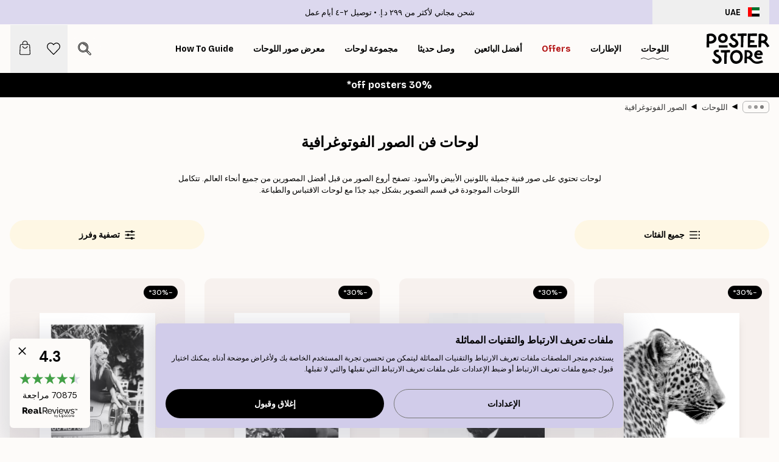

--- FILE ---
content_type: text/html; charset=utf-8
request_url: https://posterstore.ae/D8-A7-D9-84-D9-84-D9-88-D8-AD-D8-A7-D8-AA--D9-88-D8-A7-D9-84-D9-85-D8-B7-D8-A8-D9-88-D8-B9-D8-A7-D8-AA/D8-A7-D9-84-D8-B5-D9-88-D8-B1--D8-A7-D9-84-D9-81-D9-88-D8-AA-D9-88-D8-BA-D8-B1-D8-A7-D9-81-D9-8A-D8-A9/
body_size: 51034
content:
<!DOCTYPE html><html dir="rtl" lang="ar"><head><title>الصورالفوتوغرافية -اشتر لوحات فنية الصور الفوتوغرافية</title><meta name="description" content="لوحات وصور فوتوغرافية مذهلة بالألوان وأبيض وأسود.توصيل سريع وشحن مجاني لما يزيد عن 215 درهم."/><meta charSet="utf-8"/><meta name="viewport" content="initial-scale=1.0, width=device-width"/><link rel="canonical" href="https://posterstore.ae/D8-A7-D9-84-D9-84-D9-88-D8-AD-D8-A7-D8-AA--D9-88-D8-A7-D9-84-D9-85-D8-B7-D8-A8-D9-88-D8-B9-D8-A7-D8-AA/D8-A7-D9-84-D8-B5-D9-88-D8-B1--D8-A7-D9-84-D9-81-D9-88-D8-AA-D9-88-D8-BA-D8-B1-D8-A7-D9-81-D9-8A-D8-A9/"/><link rel="alternate" hrefLang="en-ie" href="https://posterstore.ie/posters-prints/photography/"/><link rel="alternate" hrefLang="no-no" href="https://posterstore.no/plakater-posters/fotografier/"/><link rel="alternate" hrefLang="en-ca" href="https://posterstore.ca/posters-prints/photography/"/><link rel="alternate" hrefLang="en-us" href="https://posterstore.com/posters-prints/photography/"/><link rel="alternate" hrefLang="en-au" href="https://posterstore.com/au/posters-prints/photography/"/><link rel="alternate" hrefLang="ro-ro" href="https://posterstore.com/ro/postere/fotografie-artistica/"/><link rel="alternate" hrefLang="hu-hu" href="https://posterstore.hu/falikepek-poszterek/fenykepek-fotok/"/><link rel="alternate" hrefLang="en-hr" href="https://posterstore.eu/posters-prints/photography/"/><link rel="alternate" hrefLang="cs-cz" href="https://posterstore.cz/plakaty-obrazy/fotobrazy/"/><link rel="alternate" hrefLang="en-nz" href="https://posterstore.nz/posters-prints/photography/"/><link rel="alternate" hrefLang="ja-jp" href="https://posterstore.jp/E3-83-9D-E3-82-B9-E3-82-BF-E3-83-BC/E5-86-99-E7-9C-9F--E3-83-95-E3-82-A9-E3-83-88/"/><link rel="alternate" hrefLang="ko-kr" href="https://posterstore.kr/EC-95-84-ED-8A-B8-EC-9B-8C-ED-81-AC--ED-8F-AC-EC-8A-A4-ED-84-B0/ED-8F-AC-ED-86-A0-EA-B7-B8-EB-9E-98-ED-94-BC--EC-82-AC-EC-A7-84/"/><link rel="alternate" hrefLang="de-de" href="https://posterstore.de/bilder-poster/fotografie-fotokunst/"/><link rel="alternate" hrefLang="fr-fr" href="https://posterstore.fr/affiches-posters/posters-photo/"/><link rel="alternate" hrefLang="en-gb" href="https://posterstore.co.uk/posters-prints/photography/"/><link rel="alternate" hrefLang="sv-se" href="https://posterstore.se/tavlor-posters/fotokonst/"/><link rel="alternate" hrefLang="da-dk" href="https://posterstore.dk/plakater/fotokunst/"/><link rel="alternate" hrefLang="nl-nl" href="https://posterstore.nl/posters/fotografie/"/><link rel="alternate" hrefLang="de-at" href="https://posterstore.at/poster/fotografie-fotokunst/"/><link rel="alternate" hrefLang="it-it" href="https://posterstore.it/stampe-poster/fotografia/"/><link rel="alternate" hrefLang="es-es" href="https://posterstore.es/posters/fotografia/"/><link rel="alternate" hrefLang="nl-be" href="https://posterstore.be/posters/fotografie/"/><link rel="alternate" hrefLang="fi-fi" href="https://posterstore.fi/julisteet/valokuvat/"/><link rel="alternate" hrefLang="de-ch" href="https://posterstore.ch/bilder-poster/fotografie-fotokunst/"/><link rel="alternate" hrefLang="ar-ae" href="https://posterstore.ae/D8-A7-D9-84-D9-84-D9-88-D8-AD-D8-A7-D8-AA--D9-88-D8-A7-D9-84-D9-85-D8-B7-D8-A8-D9-88-D8-B9-D8-A7-D8-AA/D8-A7-D9-84-D8-B5-D9-88-D8-B1--D8-A7-D9-84-D9-81-D9-88-D8-AA-D9-88-D8-BA-D8-B1-D8-A7-D9-81-D9-8A-D8-A9/"/><link rel="alternate" hrefLang="pl-pl" href="https://posterstore.pl/plakaty-obrazy/fotografia/"/><link rel="alternate" hrefLang="fr-ca" href="https://posterstore.ca/fr-ca/affiches-posters/posters-photo/"/><link rel="alternate" hrefLang="es-us" href="https://posterstore.com/es-us/posters/fotografia/"/><link rel="alternate" hrefLang="it-ch" href="https://posterstore.ch/it-ch/stampe-poster/fotografia/"/><link rel="alternate" hrefLang="fr-ch" href="https://posterstore.ch/fr-ch/affiches-posters/posters-photo/"/><link rel="alternate" hrefLang="fr-be" href="https://posterstore.be/fr-be/affiches-posters/posters-photo/"/><link rel="alternate" hrefLang="de-be" href="https://posterstore.be/de-be/bilder-poster/fotografie-fotokunst/"/><link rel="alternate" hrefLang="x-default" href="https://posterstore.com/posters-prints/photography/"/><meta property="og:description" content="لوحات وصور فوتوغرافية مذهلة بالألوان وأبيض وأسود.توصيل سريع وشحن مجاني لما يزيد عن 215 درهم."/><meta property="og:url" content="https://posterstore.ae/D8-A7-D9-84-D9-84-D9-88-D8-AD-D8-A7-D8-AA--D9-88-D8-A7-D9-84-D9-85-D8-B7-D8-A8-D9-88-D8-B9-D8-A7-D8-AA/D8-A7-D9-84-D8-B5-D9-88-D8-B1--D8-A7-D9-84-D9-81-D9-88-D8-AA-D9-88-D8-BA-D8-B1-D8-A7-D9-81-D9-8A-D8-A9/"/><meta property="og:site_name" content="Poster Store"/><link rel="preload" as="image" imageSrcSet="https://media.posterstore.com/site_images/6859721e77e838b230d35bac_1288572522_10656-8.jpg?auto=compress%2Cformat&amp;fit=max&amp;w=256 256w, https://media.posterstore.com/site_images/6859721e77e838b230d35bac_1288572522_10656-8.jpg?auto=compress%2Cformat&amp;fit=max&amp;w=384 384w, https://media.posterstore.com/site_images/6859721e77e838b230d35bac_1288572522_10656-8.jpg?auto=compress%2Cformat&amp;fit=max&amp;w=640 640w, https://media.posterstore.com/site_images/6859721e77e838b230d35bac_1288572522_10656-8.jpg?auto=compress%2Cformat&amp;fit=max&amp;w=750 750w, https://media.posterstore.com/site_images/6859721e77e838b230d35bac_1288572522_10656-8.jpg?auto=compress%2Cformat&amp;fit=max&amp;w=828 828w, https://media.posterstore.com/site_images/6859721e77e838b230d35bac_1288572522_10656-8.jpg?auto=compress%2Cformat&amp;fit=max&amp;w=1080 1080w, https://media.posterstore.com/site_images/6859721e77e838b230d35bac_1288572522_10656-8.jpg?auto=compress%2Cformat&amp;fit=max&amp;w=1200 1200w, https://media.posterstore.com/site_images/6859721e77e838b230d35bac_1288572522_10656-8.jpg?auto=compress%2Cformat&amp;fit=max&amp;w=1920 1920w, https://media.posterstore.com/site_images/6859721e77e838b230d35bac_1288572522_10656-8.jpg?auto=compress%2Cformat&amp;fit=max&amp;w=2048 2048w, https://media.posterstore.com/site_images/6859721e77e838b230d35bac_1288572522_10656-8.jpg?auto=compress%2Cformat&amp;fit=max&amp;w=3840 3840w" imageSizes="25vw" fetchpriority="high"/><link rel="preload" as="image" imageSrcSet="https://media.posterstore.com/site_images/6859a19ba9ff5c24497a524b_125235253_2273-8.jpg?auto=compress%2Cformat&amp;fit=max&amp;w=256 256w, https://media.posterstore.com/site_images/6859a19ba9ff5c24497a524b_125235253_2273-8.jpg?auto=compress%2Cformat&amp;fit=max&amp;w=384 384w, https://media.posterstore.com/site_images/6859a19ba9ff5c24497a524b_125235253_2273-8.jpg?auto=compress%2Cformat&amp;fit=max&amp;w=640 640w, https://media.posterstore.com/site_images/6859a19ba9ff5c24497a524b_125235253_2273-8.jpg?auto=compress%2Cformat&amp;fit=max&amp;w=750 750w, https://media.posterstore.com/site_images/6859a19ba9ff5c24497a524b_125235253_2273-8.jpg?auto=compress%2Cformat&amp;fit=max&amp;w=828 828w, https://media.posterstore.com/site_images/6859a19ba9ff5c24497a524b_125235253_2273-8.jpg?auto=compress%2Cformat&amp;fit=max&amp;w=1080 1080w, https://media.posterstore.com/site_images/6859a19ba9ff5c24497a524b_125235253_2273-8.jpg?auto=compress%2Cformat&amp;fit=max&amp;w=1200 1200w, https://media.posterstore.com/site_images/6859a19ba9ff5c24497a524b_125235253_2273-8.jpg?auto=compress%2Cformat&amp;fit=max&amp;w=1920 1920w, https://media.posterstore.com/site_images/6859a19ba9ff5c24497a524b_125235253_2273-8.jpg?auto=compress%2Cformat&amp;fit=max&amp;w=2048 2048w, https://media.posterstore.com/site_images/6859a19ba9ff5c24497a524b_125235253_2273-8.jpg?auto=compress%2Cformat&amp;fit=max&amp;w=3840 3840w" imageSizes="25vw" fetchpriority="high"/><link rel="preload" as="image" imageSrcSet="https://media.posterstore.com/site_images/685ac41d67a76f972c740eb1_18965011_11973-8.jpg?auto=compress%2Cformat&amp;fit=max&amp;w=256 256w, https://media.posterstore.com/site_images/685ac41d67a76f972c740eb1_18965011_11973-8.jpg?auto=compress%2Cformat&amp;fit=max&amp;w=384 384w, https://media.posterstore.com/site_images/685ac41d67a76f972c740eb1_18965011_11973-8.jpg?auto=compress%2Cformat&amp;fit=max&amp;w=640 640w, https://media.posterstore.com/site_images/685ac41d67a76f972c740eb1_18965011_11973-8.jpg?auto=compress%2Cformat&amp;fit=max&amp;w=750 750w, https://media.posterstore.com/site_images/685ac41d67a76f972c740eb1_18965011_11973-8.jpg?auto=compress%2Cformat&amp;fit=max&amp;w=828 828w, https://media.posterstore.com/site_images/685ac41d67a76f972c740eb1_18965011_11973-8.jpg?auto=compress%2Cformat&amp;fit=max&amp;w=1080 1080w, https://media.posterstore.com/site_images/685ac41d67a76f972c740eb1_18965011_11973-8.jpg?auto=compress%2Cformat&amp;fit=max&amp;w=1200 1200w, https://media.posterstore.com/site_images/685ac41d67a76f972c740eb1_18965011_11973-8.jpg?auto=compress%2Cformat&amp;fit=max&amp;w=1920 1920w, https://media.posterstore.com/site_images/685ac41d67a76f972c740eb1_18965011_11973-8.jpg?auto=compress%2Cformat&amp;fit=max&amp;w=2048 2048w, https://media.posterstore.com/site_images/685ac41d67a76f972c740eb1_18965011_11973-8.jpg?auto=compress%2Cformat&amp;fit=max&amp;w=3840 3840w" imageSizes="25vw" fetchpriority="high"/><link rel="preload" as="image" imageSrcSet="https://media.posterstore.com/site_images/685ac459e552fc706df538a5_135331195_11977-8.jpg?auto=compress%2Cformat&amp;fit=max&amp;w=256 256w, https://media.posterstore.com/site_images/685ac459e552fc706df538a5_135331195_11977-8.jpg?auto=compress%2Cformat&amp;fit=max&amp;w=384 384w, https://media.posterstore.com/site_images/685ac459e552fc706df538a5_135331195_11977-8.jpg?auto=compress%2Cformat&amp;fit=max&amp;w=640 640w, https://media.posterstore.com/site_images/685ac459e552fc706df538a5_135331195_11977-8.jpg?auto=compress%2Cformat&amp;fit=max&amp;w=750 750w, https://media.posterstore.com/site_images/685ac459e552fc706df538a5_135331195_11977-8.jpg?auto=compress%2Cformat&amp;fit=max&amp;w=828 828w, https://media.posterstore.com/site_images/685ac459e552fc706df538a5_135331195_11977-8.jpg?auto=compress%2Cformat&amp;fit=max&amp;w=1080 1080w, https://media.posterstore.com/site_images/685ac459e552fc706df538a5_135331195_11977-8.jpg?auto=compress%2Cformat&amp;fit=max&amp;w=1200 1200w, https://media.posterstore.com/site_images/685ac459e552fc706df538a5_135331195_11977-8.jpg?auto=compress%2Cformat&amp;fit=max&amp;w=1920 1920w, https://media.posterstore.com/site_images/685ac459e552fc706df538a5_135331195_11977-8.jpg?auto=compress%2Cformat&amp;fit=max&amp;w=2048 2048w, https://media.posterstore.com/site_images/685ac459e552fc706df538a5_135331195_11977-8.jpg?auto=compress%2Cformat&amp;fit=max&amp;w=3840 3840w" imageSizes="25vw" fetchpriority="high"/><link rel="preload" as="image" imageSrcSet="https://media.posterstore.com/site_images/6862c6c785731f3c2fe54e73_1718188182_PS51400-8.jpg?auto=compress%2Cformat&amp;fit=max&amp;w=256 256w, https://media.posterstore.com/site_images/6862c6c785731f3c2fe54e73_1718188182_PS51400-8.jpg?auto=compress%2Cformat&amp;fit=max&amp;w=384 384w, https://media.posterstore.com/site_images/6862c6c785731f3c2fe54e73_1718188182_PS51400-8.jpg?auto=compress%2Cformat&amp;fit=max&amp;w=640 640w, https://media.posterstore.com/site_images/6862c6c785731f3c2fe54e73_1718188182_PS51400-8.jpg?auto=compress%2Cformat&amp;fit=max&amp;w=750 750w, https://media.posterstore.com/site_images/6862c6c785731f3c2fe54e73_1718188182_PS51400-8.jpg?auto=compress%2Cformat&amp;fit=max&amp;w=828 828w, https://media.posterstore.com/site_images/6862c6c785731f3c2fe54e73_1718188182_PS51400-8.jpg?auto=compress%2Cformat&amp;fit=max&amp;w=1080 1080w, https://media.posterstore.com/site_images/6862c6c785731f3c2fe54e73_1718188182_PS51400-8.jpg?auto=compress%2Cformat&amp;fit=max&amp;w=1200 1200w, https://media.posterstore.com/site_images/6862c6c785731f3c2fe54e73_1718188182_PS51400-8.jpg?auto=compress%2Cformat&amp;fit=max&amp;w=1920 1920w, https://media.posterstore.com/site_images/6862c6c785731f3c2fe54e73_1718188182_PS51400-8.jpg?auto=compress%2Cformat&amp;fit=max&amp;w=2048 2048w, https://media.posterstore.com/site_images/6862c6c785731f3c2fe54e73_1718188182_PS51400-8.jpg?auto=compress%2Cformat&amp;fit=max&amp;w=3840 3840w" imageSizes="25vw" fetchpriority="high"/><link rel="preload" as="image" imageSrcSet="https://media.posterstore.com/site_images/6862a347f4b541143bb59efe_154097420_PS50931-8.jpg?auto=compress%2Cformat&amp;fit=max&amp;w=256 256w, https://media.posterstore.com/site_images/6862a347f4b541143bb59efe_154097420_PS50931-8.jpg?auto=compress%2Cformat&amp;fit=max&amp;w=384 384w, https://media.posterstore.com/site_images/6862a347f4b541143bb59efe_154097420_PS50931-8.jpg?auto=compress%2Cformat&amp;fit=max&amp;w=640 640w, https://media.posterstore.com/site_images/6862a347f4b541143bb59efe_154097420_PS50931-8.jpg?auto=compress%2Cformat&amp;fit=max&amp;w=750 750w, https://media.posterstore.com/site_images/6862a347f4b541143bb59efe_154097420_PS50931-8.jpg?auto=compress%2Cformat&amp;fit=max&amp;w=828 828w, https://media.posterstore.com/site_images/6862a347f4b541143bb59efe_154097420_PS50931-8.jpg?auto=compress%2Cformat&amp;fit=max&amp;w=1080 1080w, https://media.posterstore.com/site_images/6862a347f4b541143bb59efe_154097420_PS50931-8.jpg?auto=compress%2Cformat&amp;fit=max&amp;w=1200 1200w, https://media.posterstore.com/site_images/6862a347f4b541143bb59efe_154097420_PS50931-8.jpg?auto=compress%2Cformat&amp;fit=max&amp;w=1920 1920w, https://media.posterstore.com/site_images/6862a347f4b541143bb59efe_154097420_PS50931-8.jpg?auto=compress%2Cformat&amp;fit=max&amp;w=2048 2048w, https://media.posterstore.com/site_images/6862a347f4b541143bb59efe_154097420_PS50931-8.jpg?auto=compress%2Cformat&amp;fit=max&amp;w=3840 3840w" imageSizes="25vw" fetchpriority="high"/><link rel="preload" as="image" imageSrcSet="https://media.posterstore.com/site_images/6862b329f416e9f1f4001919_177886423_PS51172-8.jpg?auto=compress%2Cformat&amp;fit=max&amp;w=256 256w, https://media.posterstore.com/site_images/6862b329f416e9f1f4001919_177886423_PS51172-8.jpg?auto=compress%2Cformat&amp;fit=max&amp;w=384 384w, https://media.posterstore.com/site_images/6862b329f416e9f1f4001919_177886423_PS51172-8.jpg?auto=compress%2Cformat&amp;fit=max&amp;w=640 640w, https://media.posterstore.com/site_images/6862b329f416e9f1f4001919_177886423_PS51172-8.jpg?auto=compress%2Cformat&amp;fit=max&amp;w=750 750w, https://media.posterstore.com/site_images/6862b329f416e9f1f4001919_177886423_PS51172-8.jpg?auto=compress%2Cformat&amp;fit=max&amp;w=828 828w, https://media.posterstore.com/site_images/6862b329f416e9f1f4001919_177886423_PS51172-8.jpg?auto=compress%2Cformat&amp;fit=max&amp;w=1080 1080w, https://media.posterstore.com/site_images/6862b329f416e9f1f4001919_177886423_PS51172-8.jpg?auto=compress%2Cformat&amp;fit=max&amp;w=1200 1200w, https://media.posterstore.com/site_images/6862b329f416e9f1f4001919_177886423_PS51172-8.jpg?auto=compress%2Cformat&amp;fit=max&amp;w=1920 1920w, https://media.posterstore.com/site_images/6862b329f416e9f1f4001919_177886423_PS51172-8.jpg?auto=compress%2Cformat&amp;fit=max&amp;w=2048 2048w, https://media.posterstore.com/site_images/6862b329f416e9f1f4001919_177886423_PS51172-8.jpg?auto=compress%2Cformat&amp;fit=max&amp;w=3840 3840w" imageSizes="25vw" fetchpriority="high"/><link rel="preload" as="image" imageSrcSet="https://media.posterstore.com/site_images/685dc85f55f01038f8f487a6_45727948_PS50390-8.jpg?auto=compress%2Cformat&amp;fit=max&amp;w=256 256w, https://media.posterstore.com/site_images/685dc85f55f01038f8f487a6_45727948_PS50390-8.jpg?auto=compress%2Cformat&amp;fit=max&amp;w=384 384w, https://media.posterstore.com/site_images/685dc85f55f01038f8f487a6_45727948_PS50390-8.jpg?auto=compress%2Cformat&amp;fit=max&amp;w=640 640w, https://media.posterstore.com/site_images/685dc85f55f01038f8f487a6_45727948_PS50390-8.jpg?auto=compress%2Cformat&amp;fit=max&amp;w=750 750w, https://media.posterstore.com/site_images/685dc85f55f01038f8f487a6_45727948_PS50390-8.jpg?auto=compress%2Cformat&amp;fit=max&amp;w=828 828w, https://media.posterstore.com/site_images/685dc85f55f01038f8f487a6_45727948_PS50390-8.jpg?auto=compress%2Cformat&amp;fit=max&amp;w=1080 1080w, https://media.posterstore.com/site_images/685dc85f55f01038f8f487a6_45727948_PS50390-8.jpg?auto=compress%2Cformat&amp;fit=max&amp;w=1200 1200w, https://media.posterstore.com/site_images/685dc85f55f01038f8f487a6_45727948_PS50390-8.jpg?auto=compress%2Cformat&amp;fit=max&amp;w=1920 1920w, https://media.posterstore.com/site_images/685dc85f55f01038f8f487a6_45727948_PS50390-8.jpg?auto=compress%2Cformat&amp;fit=max&amp;w=2048 2048w, https://media.posterstore.com/site_images/685dc85f55f01038f8f487a6_45727948_PS50390-8.jpg?auto=compress%2Cformat&amp;fit=max&amp;w=3840 3840w" imageSizes="25vw" fetchpriority="high"/><link rel="preload" href="/_next/static/media/heart-outline.a7762d83.svg" as="image" fetchpriority="high"/><meta name="next-head-count" content="50"/><link rel="shortcut icon" href="/favicon.ico" type="image/x-icon"/><link rel="mask-icon" href="/mask-icon.svg" color="black"/><link rel="apple-touch-icon" href="/touch-icon.png"/><meta name="theme-color" content="#fff" media="(prefers-color-scheme: light)"/><meta name="theme-color" content="#fff" media="(prefers-color-scheme: dark)"/><meta name="theme-color" content="#fff"/><meta name="google" content="notranslate"/><link rel="preload" href="/_next/static/css/0f0e37847d5ea305.css" as="style" crossorigin="anonymous"/><link rel="stylesheet" href="/_next/static/css/0f0e37847d5ea305.css" crossorigin="anonymous" data-n-g=""/><link rel="preload" href="/_next/static/css/5f9502f05fa05a11.css" as="style" crossorigin="anonymous"/><link rel="stylesheet" href="/_next/static/css/5f9502f05fa05a11.css" crossorigin="anonymous" data-n-p=""/><noscript data-n-css=""></noscript><script defer="" crossorigin="anonymous" nomodule="" src="/_next/static/chunks/polyfills-42372ed130431b0a.js"></script><script defer="" src="/_next/static/chunks/2835-ca6d2bbaeb61665b.js" crossorigin="anonymous"></script><script defer="" src="/_next/static/chunks/8873.06ed890459f86d14.js" crossorigin="anonymous"></script><script defer="" src="/_next/static/chunks/5921.5ccbfc10af8a5db7.js" crossorigin="anonymous"></script><script defer="" src="/_next/static/chunks/6329.c2ddccd701c6e831.js" crossorigin="anonymous"></script><script src="/_next/static/chunks/webpack-37a0ec565ba3d583.js" defer="" crossorigin="anonymous"></script><script src="/_next/static/chunks/framework-ad5a2060caaa3ac5.js" defer="" crossorigin="anonymous"></script><script src="/_next/static/chunks/main-bef785a8afe73322.js" defer="" crossorigin="anonymous"></script><script src="/_next/static/chunks/pages/_app-95e21b9de368b82a.js" defer="" crossorigin="anonymous"></script><script src="/_next/static/chunks/6028-bba8a1ef98af8e53.js" defer="" crossorigin="anonymous"></script><script src="/_next/static/chunks/3304-aee3a66350e08323.js" defer="" crossorigin="anonymous"></script><script src="/_next/static/chunks/7765-9cd804f32efda6e4.js" defer="" crossorigin="anonymous"></script><script src="/_next/static/chunks/5608-27c8be148ad06f18.js" defer="" crossorigin="anonymous"></script><script src="/_next/static/chunks/9512-fe5e697cd4747d2e.js" defer="" crossorigin="anonymous"></script><script src="/_next/static/chunks/pages/%5B...slug%5D-031117b5985f63ae.js" defer="" crossorigin="anonymous"></script><script src="/_next/static/QpZAGMSX8sOAptgui9e_s/_buildManifest.js" defer="" crossorigin="anonymous"></script><script src="/_next/static/QpZAGMSX8sOAptgui9e_s/_ssgManifest.js" defer="" crossorigin="anonymous"></script></head><body class="notranslate" lang="ar"><noscript><iframe title="Google Tag Manager" src="https://www.googletagmanager.com/ns.html?id=GTM-T9G5H8D" height="0" width="0" style="display:none;visibility:hidden"></iframe></noscript><div id="__loading-indicator"></div><div id="__next"><script>history.scrollRestoration = "manual"</script><div id="app" data-project="PS" class="__variable_6e5d6a __variable_fc1bc1 font-body flex min-h-full flex-col"><a href="#main" class="visually-hidden">Skip to main content.</a><aside id="status" class="relative z-40 h-6 bg-brand-purple/75 px-4 w-content:h-10 z-40" aria-label="Status bar"><div class="relative m-auto flex h-full w-full max-w-header items-center"><button class="absolute z-10 hidden h-full w-48 items-center py-1 w-content:flex"><div class="relative flex h-full items-center rounded-md px-4 text-xs uppercase hover:bg-brand-purple active:bg-brand-purple ltr:-left-4 rtl:-right-4"><div class="relative me-3 flex" style="min-height:15.4px;min-width:19px"><img alt="United Arab Emirates flag icon" aria-hidden="true" loading="lazy" width="640" height="480" decoding="async" data-nimg="1" class="absolute h-full w-full object-cover" style="color:transparent" src="/_next/static/media/ae.a3f5e295.svg"/></div><div class="flex h-4 items-center"><span class="font-bold" title="United Arab Emirates">UAE</span></div></div></button><span></span><div role="region" aria-label="Announcements" class="w-full h-full flex-1 relative"><ul class="flex w-full flex-center h-full"><li aria-posinset="1" aria-setsize="2" class="transition-opacity absolute w-full overflow-hidden flex flex-center opacity-100" style="transition-duration:500ms"><p class="truncate w-content:scale-90">شحن مجاني لأكثر من ‏299 د.إ.‏</p></li><li aria-posinset="2" aria-setsize="2" class="transition-opacity absolute w-full overflow-hidden flex flex-center opacity-0 pointer-events-none" style="transition-duration:200ms"><p class="truncate w-content:scale-90">توصيل ٢-٤ أيام عمل</p></li></ul></div></div></aside><header role="banner" class="sticky top-0 z-30" aria-label="Main navigation"><div class="flex h-16 items-center bg-brand-white px-1 shadow-sm lg:h-20 lg:px-4"><nav role="navigation" class="mx-auto flex w-full max-w-header items-center justify-between transition-all duration-500"><a class="flex transition-opacity duration-150 items-center justify-center lg:justify-start active:hover:opacity-60 active:hover:delay-0 active:hover:transition-none lg:w-[165px] max-w-content opacity-0" aria-current="false" href="https://posterstore.ae/"><img alt="Poster Store logo" loading="lazy" width="1143" height="557" decoding="async" data-nimg="1" class="lg:h-[50px] h-[32px] lg:my-4 w-auto lg:m-0 m-auto transition-opacity opacity-100 delay-300 lg:delay-500 w-content:delay-0 transition-opacity duration-500 opacity-100 delay-300" style="color:transparent" src="/_next/static/media/logo.efc2cd70.svg"/></a><section id="synapse-popover-group-Rqhr6" aria-label="Site navigation" class="hide-scrollbar me-4 hidden flex-1 overflow-x-auto lg:flex"><div class="group static" data-ph="top-nav"><a class="popover-button flex-center flex flex items-center capitalize font-display font-bold tracking-[0.5px] lg:tracking-[0.56px] text-xs lg:text-sm h-20 px-2.5 lg:px-4 whitespace-nowrap transition-colors duration-300 button-tertiary-active !ps-0" id="synapse-popover-R6qhr6-button" aria-expanded="false" href="https://posterstore.ae/D8-A7-D9-84-D9-84-D9-88-D8-AD-D8-A7-D8-AA--D9-88-D8-A7-D9-84-D9-85-D8-B7-D8-A8-D9-88-D8-B9-D8-A7-D8-AA/"><span class="relative flex h-full items-center"><span class="relative tracking-normal">اللوحات<div class="absolute" style="overflow:hidden;background-image:url(&#x27;data:image/svg+xml;utf8,&lt;svg xmlns=&quot;http://www.w3.org/2000/svg&quot; viewBox=&quot;0 0 100 20&quot; preserveAspectRatio=&quot;none&quot;&gt;&lt;path d=&quot;M0,10 Q25,0 50,10 T100,10&quot; fill=&quot;none&quot; stroke=&quot;%23000&quot; stroke-width=&quot;4&quot; /&gt;&lt;/svg&gt;&#x27;);background-repeat:repeat-x;background-position:center;background-size:15px 5px;width:100%;height:10px;opacity:1"></div></span></span></a></div><div class="group static" data-ph="top-nav"><a class="popover-button flex-center flex flex items-center capitalize font-display font-bold tracking-[0.5px] lg:tracking-[0.56px] text-xs lg:text-sm h-20 px-2.5 lg:px-4 whitespace-nowrap transition-colors duration-300 button-tertiary-active" id="synapse-popover-Raqhr6-button" aria-expanded="false" href="https://posterstore.ae/D8-A5-D8-B7-D8-A7-D8-B1-D8-A7-D8-AA--D8-A7-D9-84-D8-B5-D9-88-D8-B1--D9-88-D8-A7-D9-84-D9-84-D9-88-D8-AD-D8-A7-D8-AA/"><span class="relative flex h-full items-center"><span class="relative tracking-normal">الإطارات<div class="absolute !opacity-0 group-hover:!opacity-50" style="overflow:hidden;background-image:url(&#x27;data:image/svg+xml;utf8,&lt;svg xmlns=&quot;http://www.w3.org/2000/svg&quot; viewBox=&quot;0 0 100 20&quot; preserveAspectRatio=&quot;none&quot;&gt;&lt;path d=&quot;M0,10 Q25,0 50,10 T100,10&quot; fill=&quot;none&quot; stroke=&quot;%23000&quot; stroke-width=&quot;4&quot; /&gt;&lt;/svg&gt;&#x27;);background-repeat:repeat-x;background-position:center;background-size:15px 5px;width:100%;height:10px;opacity:1"></div></span></span></a></div><div class="group" data-ph="top-nav"><a class="popover-button flex-center flex flex items-center capitalize font-display font-bold tracking-[0.5px] lg:tracking-[0.56px] text-xs lg:text-sm h-20 px-2.5 lg:px-4 whitespace-nowrap transition-colors duration-300 button-tertiary-active text-urgent" id="synapse-popover-Reqhr6-button" aria-expanded="false" aria-controls="synapse-popover-Reqhr6" href="https://posterstore.ae/Sale/"><span class="relative">Offers<div class="absolute !opacity-0 group-hover:!opacity-50" style="overflow:hidden;background-image:url(&#x27;data:image/svg+xml;utf8,&lt;svg xmlns=&quot;http://www.w3.org/2000/svg&quot; viewBox=&quot;0 0 100 20&quot; preserveAspectRatio=&quot;none&quot;&gt;&lt;path d=&quot;M0,10 Q25,0 50,10 T100,10&quot; fill=&quot;none&quot; stroke=&quot;%23B21010&quot; stroke-width=&quot;4&quot; /&gt;&lt;/svg&gt;&#x27;);background-repeat:repeat-x;background-position:center;background-size:15px 5px;width:100%;height:10px;opacity:1"></div></span></a></div><div class="group" data-ph="top-nav"><a class="popover-button flex-center flex flex items-center capitalize font-display font-bold tracking-[0.5px] lg:tracking-[0.56px] text-xs lg:text-sm h-20 px-2.5 lg:px-4 whitespace-nowrap transition-colors duration-300 button-tertiary-active" id="synapse-popover-Riqhr6-button" aria-expanded="false" aria-controls="synapse-popover-Riqhr6" href="https://posterstore.ae/D8-A7-D9-84-D9-84-D9-88-D8-AD-D8-A7-D8-AA--D9-88-D8-A7-D9-84-D9-85-D8-B7-D8-A8-D9-88-D8-B9-D8-A7-D8-AA/D8-A7-D9-84-D9-84-D9-88-D8-AD-D8-A7-D8-AA--D8-A7-D9-84-D8-A3-D9-83-D8-AB-D8-B1--D9-85-D8-A8-D9-8A-D8-B9-D8-A7/"><span class="relative">أفضل البائعين<div class="absolute !opacity-0 group-hover:!opacity-50" style="overflow:hidden;background-image:url(&#x27;data:image/svg+xml;utf8,&lt;svg xmlns=&quot;http://www.w3.org/2000/svg&quot; viewBox=&quot;0 0 100 20&quot; preserveAspectRatio=&quot;none&quot;&gt;&lt;path d=&quot;M0,10 Q25,0 50,10 T100,10&quot; fill=&quot;none&quot; stroke=&quot;%23000&quot; stroke-width=&quot;4&quot; /&gt;&lt;/svg&gt;&#x27;);background-repeat:repeat-x;background-position:center;background-size:15px 5px;width:100%;height:10px;opacity:1"></div></span></a></div><div class="group" data-ph="top-nav"><a class="popover-button flex-center flex flex items-center capitalize font-display font-bold tracking-[0.5px] lg:tracking-[0.56px] text-xs lg:text-sm h-20 px-2.5 lg:px-4 whitespace-nowrap transition-colors duration-300 button-tertiary-active" id="synapse-popover-Rmqhr6-button" aria-expanded="false" aria-controls="synapse-popover-Rmqhr6" href="https://posterstore.ae/D8-A7-D9-84-D9-84-D9-88-D8-AD-D8-A7-D8-AA--D9-88-D8-A7-D9-84-D9-85-D8-B7-D8-A8-D9-88-D8-B9-D8-A7-D8-AA/D9-84-D9-88-D8-AD-D8-A7-D8-AA--D9-88-D8-B5-D9-84-D8-AA--D8-AD-D8-AF-D9-8A-D8-AB-D8-A7/"><span class="relative">وصل حديثا<div class="absolute !opacity-0 group-hover:!opacity-50" style="overflow:hidden;background-image:url(&#x27;data:image/svg+xml;utf8,&lt;svg xmlns=&quot;http://www.w3.org/2000/svg&quot; viewBox=&quot;0 0 100 20&quot; preserveAspectRatio=&quot;none&quot;&gt;&lt;path d=&quot;M0,10 Q25,0 50,10 T100,10&quot; fill=&quot;none&quot; stroke=&quot;%23000&quot; stroke-width=&quot;4&quot; /&gt;&lt;/svg&gt;&#x27;);background-repeat:repeat-x;background-position:center;background-size:15px 5px;width:100%;height:10px;opacity:1"></div></span></a></div><div class="group" data-ph="top-nav"><a class="popover-button flex-center flex flex items-center capitalize font-display font-bold tracking-[0.5px] lg:tracking-[0.56px] text-xs lg:text-sm h-20 px-2.5 lg:px-4 whitespace-nowrap transition-colors duration-300 button-tertiary-active" id="synapse-popover-Rqqhr6-button" aria-expanded="false" aria-controls="synapse-popover-Rqqhr6" href="https://posterstore.ae/D8-A7-D9-84-D9-84-D9-88-D8-AD-D8-A7-D8-AA--D9-88-D8-A7-D9-84-D9-85-D8-B7-D8-A8-D9-88-D8-B9-D8-A7-D8-AA/D9-85-D8-AC-D9-85-D9-88-D8-B9-D8-A9--D9-84-D9-88-D8-AD-D8-A7-D8-AA/"><span class="relative">مجموعة لوحات<div class="absolute !opacity-0 group-hover:!opacity-50" style="overflow:hidden;background-image:url(&#x27;data:image/svg+xml;utf8,&lt;svg xmlns=&quot;http://www.w3.org/2000/svg&quot; viewBox=&quot;0 0 100 20&quot; preserveAspectRatio=&quot;none&quot;&gt;&lt;path d=&quot;M0,10 Q25,0 50,10 T100,10&quot; fill=&quot;none&quot; stroke=&quot;%23000&quot; stroke-width=&quot;4&quot; /&gt;&lt;/svg&gt;&#x27;);background-repeat:repeat-x;background-position:center;background-size:15px 5px;width:100%;height:10px;opacity:1"></div></span></a></div><div class="group" data-ph="top-nav"><a class="popover-button flex-center flex flex items-center capitalize font-display font-bold tracking-[0.5px] lg:tracking-[0.56px] text-xs lg:text-sm h-20 px-2.5 lg:px-4 whitespace-nowrap transition-colors duration-300 button-tertiary-active" id="synapse-popover-Ruqhr6-button" aria-expanded="false" aria-controls="synapse-popover-Ruqhr6" href="https://posterstore.ae/g/D9-85-D8-B9-D8-B1-D8-B6--D8-A3-D9-81-D9-83-D8-A7-D8-B1--D9-84-D9-88-D8-AD-D8-A7-D8-AA--D8-AC-D8-AF-D8-A7-D8-B1-D9-8A-D8-A9--D9/"><span class="relative">معرض صور اللوحات<div class="absolute !opacity-0 group-hover:!opacity-50" style="overflow:hidden;background-image:url(&#x27;data:image/svg+xml;utf8,&lt;svg xmlns=&quot;http://www.w3.org/2000/svg&quot; viewBox=&quot;0 0 100 20&quot; preserveAspectRatio=&quot;none&quot;&gt;&lt;path d=&quot;M0,10 Q25,0 50,10 T100,10&quot; fill=&quot;none&quot; stroke=&quot;%23000&quot; stroke-width=&quot;4&quot; /&gt;&lt;/svg&gt;&#x27;);background-repeat:repeat-x;background-position:center;background-size:15px 5px;width:100%;height:10px;opacity:1"></div></span></a></div><div class="group" data-ph="top-nav"><a class="popover-button flex-center flex flex items-center capitalize font-display font-bold tracking-[0.5px] lg:tracking-[0.56px] text-xs lg:text-sm h-20 px-2.5 lg:px-4 whitespace-nowrap transition-colors duration-300 button-tertiary-active" id="synapse-popover-R12qhr6-button" aria-expanded="false" aria-controls="synapse-popover-R12qhr6" href="https://posterstore.ae/How-to-Create-Your-Perfect-Gallery-Wall/"><span class="relative">How to Guide<div class="absolute !opacity-0 group-hover:!opacity-50" style="overflow:hidden;background-image:url(&#x27;data:image/svg+xml;utf8,&lt;svg xmlns=&quot;http://www.w3.org/2000/svg&quot; viewBox=&quot;0 0 100 20&quot; preserveAspectRatio=&quot;none&quot;&gt;&lt;path d=&quot;M0,10 Q25,0 50,10 T100,10&quot; fill=&quot;none&quot; stroke=&quot;%23000&quot; stroke-width=&quot;4&quot; /&gt;&lt;/svg&gt;&#x27;);background-repeat:repeat-x;background-position:center;background-size:15px 5px;width:100%;height:10px;opacity:1"></div></span></a></div></section></nav></div></header><div id="promotional-banner" class="sticky top-0 z-20" style="top:0px"><button class="w-full"><aside aria-labelledby="synapse-promotional-banner-R31r6-title" class="flex flex-col flex-center text-center py-2 px-4 z-20 relative group" style="background:#000000;color:#fff"><div class="max-w-header relative w-full"><div class="flex flex-col px-8"><span id="synapse-promotional-banner-R31r6-title" class="h3">30% off posters*</span></div></div></aside></button></div><a href="https://posterstore.ae/promotion/Sale/"></a><span></span><main id="main" class="flex-1"><script type="application/ld+json">{
        "@context": "http://schema.org/",
        "@type": "CollectionPage",
        "name": "الصورالفوتوغرافية -اشتر لوحات فنية الصور الفوتوغرافية",
        "headline": "لوحات فن الصور الفوتوغرافية",
        "description":
          "Photography posters online at Poster Store     Photo art posters  Often when you think of posters you may think of illustrations, quotes and printed paintings. However, photo art posters are also extremely popular. We have put together a stunning selection of posters with incredible photography by several talented artists. It is unbelievable how some people are able to capture their surroundings in such an exquisite way. Our goal is to sell photo art posters that inspire, evoke emotion and light up your room.&nbsp;  Photographic art prints AE  We love to inspire. Poster Store is a Swedish company, aiming to share our inspiration and style with the world. That is exactly why we enjoy selling our photographic art prints United Arab Emirated&nbsp;and in other amazing countries. If you are interested in achieving a fantasy style gallery wall, why not buy some stunning photo art posters with images by Daniel Casson? He wonderfully captured the morning sun, the train that reminds you of the Hogwarts Express on Glenfinnan Viaduct and a dreamy winter wonderland.      Famous photography prints  If you are more interested in famous photography prints, we carry incredible Selection posters by talented photographers and artists such as Tove Frank, Love Warriors, Vee Speers and Peytil. The way they are able to convey their story through their photography is incredible. Include famous photography prints in your gallery wall now with our cheap posters online at Poster Store.  Poster art for your wall  As posters are reprints of existing artwork, we like to call our products poster art. This type of art has always been popular. It is a fun, interesting and cheap way to decorate your home. Due to the ease of ordering and hanging up poster art, you can change up your gallery wall frequently and go for different styles matching the mood you are in, the season or the feeling you want people to have when they visit your home. Buy cheap poster art online at Poster Store.",
        "breadcrumb": {
          "@type": "BreadcrumbList",
          "itemListElement": [{"@type":"ListItem","item":{"@id":"https://posterstore.ae/","name":"Poster Store"},"position":1},{"@type":"ListItem","item":{"@id":"https://posterstore.ae/D8-A7-D9-84-D9-84-D9-88-D8-AD-D8-A7-D8-AA--D9-88-D8-A7-D9-84-D9-85-D8-B7-D8-A8-D9-88-D8-B9-D8-A7-D8-AA/","name":"اللوحات"},"position":2},{"@type":"ListItem","item":{"@id":"https://posterstore.ae/D8-A7-D9-84-D9-84-D9-88-D8-AD-D8-A7-D8-AA--D9-88-D8-A7-D9-84-D9-85-D8-B7-D8-A8-D9-88-D8-B9-D8-A7-D8-AA/D8-A7-D9-84-D8-B5-D9-88-D8-B1--D8-A7-D9-84-D9-81-D9-88-D8-AA-D9-88-D8-BA-D8-B1-D8-A7-D9-81-D9-8A-D8-A9/","name":"الصور الفوتوغرافية"},"position":3}]
        },
        "url": "https://posterstore.ae/D8-A7-D9-84-D9-84-D9-88-D8-AD-D8-A7-D8-AA--D9-88-D8-A7-D9-84-D9-85-D8-B7-D8-A8-D9-88-D8-B9-D8-A7-D8-AA/D8-A7-D9-84-D8-B5-D9-88-D8-B1--D8-A7-D9-84-D9-81-D9-88-D8-AA-D9-88-D8-BA-D8-B1-D8-A7-D9-81-D9-8A-D8-A9/",
        "mainEntity": {
          "@type": "ItemList",
          "url": "https://posterstore.ae/D8-A7-D9-84-D9-84-D9-88-D8-AD-D8-A7-D8-AA--D9-88-D8-A7-D9-84-D9-85-D8-B7-D8-A8-D9-88-D8-B9-D8-A7-D8-AA/D8-A7-D9-84-D8-B5-D9-88-D8-B1--D8-A7-D9-84-D9-81-D9-88-D8-AA-D9-88-D8-BA-D8-B1-D8-A7-D9-81-D9-8A-D8-A9/",
          "numberOfItems": 1270,
          "itemListOrder": "https://schema.org/ItemListUnordered",
          "itemListElement": [{"@type":"ListItem","position":1,"item":{"@type":"Product","name":"لوحة صورة الفهد","description":"لوحة صورة الفهد","sku":"10656-8","image":"https://media.posterstore.com/site_images/6859721e77e838b230d35bac_1288572522_10656-8.jpg","url":"https://posterstore.ae/D8-A7-D9-84-D9-84-D9-88-D8-AD-D8-A7-D8-AA--D9-88-D8-A7-D9-84-D9-85-D8-B7-D8-A8-D9-88-D8-B9-D8-A7-D8-AA/D8-B5-D9-88-D8-B1--D8-A7-D9-84-D8-AD-D9-8A-D9-88-D8-A7-D9-86-D8-A7-D8-AA/%D9%84%D9%88%D8%AD%D8%A9-%D8%B5%D9%88%D8%B1%D8%A9-%D8%A7%D9%84%D9%81%D9%87%D8%AF/","brand":{"@type":"Brand","name":"Desenio"}}},{"@type":"ListItem","position":2,"item":{"@type":"Product","name":"لوحة صورة النمر الأسود","description":"لوحة صورة النمر الأسود","sku":"2273-8","image":"https://media.posterstore.com/site_images/6859a19ba9ff5c24497a524b_125235253_2273-8.jpg","url":"https://posterstore.ae/D8-A7-D9-84-D9-84-D9-88-D8-AD-D8-A7-D8-AA--D9-88-D8-A7-D9-84-D9-85-D8-B7-D8-A8-D9-88-D8-B9-D8-A7-D8-AA/D8-B5-D9-88-D8-B1--D8-A7-D9-84-D8-AD-D9-8A-D9-88-D8-A7-D9-86-D8-A7-D8-AA/%D9%84%D9%88%D8%AD%D8%A9-%D8%B5%D9%88%D8%B1%D8%A9-%D8%A7%D9%84%D9%86%D9%85%D8%B1-%D8%A7%D9%84%D8%A3%D8%B3%D9%88%D8%AF/","brand":{"@type":"Brand","name":"Desenio"}}},{"@type":"ListItem","position":3,"item":{"@type":"Product","name":"لوحة لصورة الإفطار في Tiffany","description":"لوحة لصورة الإفطار في Tiffany","sku":"11973-14","image":"https://media.posterstore.com/site_images/685ac41d67a76f972c740eb1_18965011_11973-8.jpg","url":"https://posterstore.ae/D8-A7-D9-84-D9-84-D9-88-D8-AD-D8-A7-D8-AA--D9-88-D8-A7-D9-84-D9-85-D8-B7-D8-A8-D9-88-D8-B9-D8-A7-D8-AA/Iconic-Prints/%D9%84%D9%88%D8%AD%D8%A9-%D9%84%D8%B5%D9%88%D8%B1%D8%A9-%D8%A7%D9%84%D8%A5%D9%81%D8%B7%D8%A7%D8%B1-%D9%81%D9%8A-Tiffany/","brand":{"@type":"Brand","name":"Desenio"}}},{"@type":"ListItem","position":4,"item":{"@type":"Product","name":"لوحة لصورة بريجيت باردو","description":"لوحة لصورة بريجيت باردو","sku":"11977-24","image":"https://media.posterstore.com/site_images/685ac459e552fc706df538a5_135331195_11977-8.jpg","url":"https://posterstore.ae/D8-A7-D9-84-D9-84-D9-88-D8-AD-D8-A7-D8-AA--D9-88-D8-A7-D9-84-D9-85-D8-B7-D8-A8-D9-88-D8-B9-D8-A7-D8-AA/Iconic-Prints/%D9%84%D9%88%D8%AD%D8%A9-%D9%84%D8%B5%D9%88%D8%B1%D8%A9-%D8%A8%D8%B1%D9%8A%D8%AC%D9%8A%D8%AA-%D8%A8%D8%A7%D8%B1%D8%AF%D9%88/","brand":{"@type":"Brand","name":"Desenio"}}},{"@type":"ListItem","position":5,"item":{"@type":"Product","name":"Summer Dawn Poster","description":"Summer Dawn Poster","sku":"PS51400-24","image":"https://media.posterstore.com/site_images/6862c6c785731f3c2fe54e73_1718188182_PS51400-8.jpg","url":"https://posterstore.ae/D8-A7-D9-84-D9-84-D9-88-D8-AD-D8-A7-D8-AA--D9-88-D8-A7-D9-84-D9-85-D8-B7-D8-A8-D9-88-D8-B9-D8-A7-D8-AA/D9-84-D9-88-D8-AD-D8-A7-D8-AA--D8-A7-D9-84-D8-B7-D8-A8-D9-8A-D8-B9-D8-A9/Summer-Dawn-Poster/","brand":{"@type":"Brand","name":"Desenio"}}},{"@type":"ListItem","position":6,"item":{"@type":"Product","name":"لوحة جدار العشب المائي","description":"لوحة جدار العشب المائي","sku":"PS50931-24","image":"https://media.posterstore.com/site_images/6862a347f4b541143bb59efe_154097420_PS50931-8.jpg","url":"https://posterstore.ae/D8-A7-D9-84-D9-84-D9-88-D8-AD-D8-A7-D8-AA--D9-88-D8-A7-D9-84-D9-85-D8-B7-D8-A8-D9-88-D8-B9-D8-A7-D8-AA/Botanical/Dried-Plants/%D9%84%D9%88%D8%AD%D8%A9-%D8%AC%D8%AF%D8%A7%D8%B1-%D8%A7%D9%84%D8%B9%D8%B4%D8%A8-%D8%A7%D9%84%D9%85%D8%A7%D8%A6%D9%8A/","brand":{"@type":"Brand","name":"Desenio"}}},{"@type":"ListItem","position":7,"item":{"@type":"Product","name":"لوحة صورة ضباب الشروق","description":"لوحة صورة ضباب الشروق","sku":"PS51172-24","image":"https://media.posterstore.com/site_images/6862b329f416e9f1f4001919_177886423_PS51172-8.jpg","url":"https://posterstore.ae/D8-A7-D9-84-D9-84-D9-88-D8-AD-D8-A7-D8-AA--D9-88-D8-A7-D9-84-D9-85-D8-B7-D8-A8-D9-88-D8-B9-D8-A7-D8-AA/D9-84-D9-88-D8-AD-D8-A7-D8-AA--D8-A7-D9-84-D8-B7-D8-A8-D9-8A-D8-B9-D8-A9/D8-A7-D9-84-D9-85-D9-86-D8-A7-D8-B8-D8-B1--D8-A7-D9-84-D8-B7-D8-A8-D9-8A-D8-B9-D9-8A-D8-A9/%D9%84%D9%88%D8%AD%D8%A9-%D8%B5%D9%88%D8%B1%D8%A9-%D8%B6%D8%A8%D8%A7%D8%A8-%D8%A7%D9%84%D8%B4%D8%B1%D9%88%D9%82/","brand":{"@type":"Brand","name":"Desenio"}}},{"@type":"ListItem","position":8,"item":{"@type":"Product","name":"لوحة لصورة قارب في البحيرة","description":"لوحة لصورة قارب في البحيرة","sku":"PS50390-24","image":"https://media.posterstore.com/site_images/685dc85f55f01038f8f487a6_45727948_PS50390-8.jpg","url":"https://posterstore.ae/D8-A7-D9-84-D9-84-D9-88-D8-AD-D8-A7-D8-AA--D9-88-D8-A7-D9-84-D9-85-D8-B7-D8-A8-D9-88-D8-B9-D8-A7-D8-AA/D9-84-D9-88-D8-AD-D8-A7-D8-AA--D8-A7-D9-84-D8-B7-D8-A8-D9-8A-D8-B9-D8-A9/%D9%84%D9%88%D8%AD%D8%A9-%D9%84%D8%B5%D9%88%D8%B1%D8%A9-%D9%82%D8%A7%D8%B1%D8%A8-%D9%81%D9%8A-%D8%A7%D9%84%D8%A8%D8%AD%D9%8A%D8%B1%D8%A9/","brand":{"@type":"Brand","name":"Desenio"}}},{"@type":"ListItem","position":9,"item":{"@type":"Product","name":"لوحة لصورة اشراقة الصباح من البحيرة","description":"لوحة لصورة اشراقة الصباح من البحيرة","sku":"PS50920-24","image":"https://media.posterstore.com/site_images/6862a297571722a5064dca67_1921625681_PS50920-8.jpg","url":"https://posterstore.ae/D8-A7-D9-84-D9-84-D9-88-D8-AD-D8-A7-D8-AA--D9-88-D8-A7-D9-84-D9-85-D8-B7-D8-A8-D9-88-D8-B9-D8-A7-D8-AA/D9-84-D9-88-D8-AD-D8-A7-D8-AA--D8-A7-D9-84-D8-B7-D8-A8-D9-8A-D8-B9-D8-A9/%D9%84%D9%88%D8%AD%D8%A9-%D9%84%D8%B5%D9%88%D8%B1%D8%A9-%D8%A7%D8%B4%D8%B1%D8%A7%D9%82%D8%A9-%D8%A7%D9%84%D8%B5%D8%A8%D8%A7%D8%AD-%D9%85%D9%86-%D8%A7%D9%84%D8%A8%D8%AD%D9%8A%D8%B1%D8%A9/","brand":{"@type":"Brand","name":"Desenio"}}},{"@type":"ListItem","position":10,"item":{"@type":"Product","name":"لوحة حائط لنبتة أوكالبتوس","description":"لوحة حائط لنبتة أوكالبتوس","sku":"PS50078-24","image":"https://media.posterstore.com/site_images/685dc0798fdef2fa155e1659_1769998115_PS50078-8.jpg","url":"https://posterstore.ae/D8-A7-D9-84-D9-84-D9-88-D8-AD-D8-A7-D8-AA--D9-88-D8-A7-D9-84-D9-85-D8-B7-D8-A8-D9-88-D8-B9-D8-A7-D8-AA/D9-84-D9-88-D8-AD-D8-A7-D8-AA--D8-A7-D9-84-D8-B7-D8-A8-D9-8A-D8-B9-D8-A9/%D9%84%D9%88%D8%AD%D8%A9-%D8%AD%D8%A7%D8%A6%D8%B7-%D9%84%D9%86%D8%A8%D8%AA%D8%A9-%D8%A3%D9%88%D9%83%D8%A7%D9%84%D8%A8%D8%AA%D9%88%D8%B3/","brand":{"@type":"Brand","name":"Desenio"}}},{"@type":"ListItem","position":11,"item":{"@type":"Product","name":"لوحة وردة الصبار","description":"لوحة وردة الصبار","sku":"8599-24","image":"https://media.posterstore.com/site_images/6859f593cb33a98bae6a2d3d_340496661_8599-8.jpg","url":"https://posterstore.ae/D8-A7-D9-84-D9-84-D9-88-D8-AD-D8-A7-D8-AA--D9-88-D8-A7-D9-84-D9-85-D8-B7-D8-A8-D9-88-D8-B9-D8-A7-D8-AA/Botanical/Green-Plants/%D9%84%D9%88%D8%AD%D8%A9-%D9%88%D8%B1%D8%AF%D8%A9-%D8%A7%D9%84%D8%B5%D8%A8%D8%A7%D8%B1/","brand":{"@type":"Brand","name":"Desenio"}}},{"@type":"ListItem","position":12,"item":{"@type":"Product","name":"Field of Daisies Poster","description":"Field of Daisies Poster","sku":"PS51407-24","image":"https://media.posterstore.com/site_images/6862c7470b074212f55c6bd1_2030122088_PS51407-8.jpg","url":"https://posterstore.ae/D8-A7-D9-84-D9-84-D9-88-D8-AD-D8-A7-D8-AA--D9-88-D8-A7-D9-84-D9-85-D8-B7-D8-A8-D9-88-D8-B9-D8-A7-D8-AA/Botanical/D9-84-D9-88-D8-AD-D8-A7-D8-AA--D8-A7-D9-84-D8-B2-D9-87-D9-88-D8-B1/Field-of-Daisies-Poster/","brand":{"@type":"Brand","name":"Desenio"}}},{"@type":"ListItem","position":13,"item":{"@type":"Product","name":"ملصق قطار العطلة","description":"ملصق قطار العطلة","sku":"PS52835-14","image":"https://media.posterstore.com/site_images/6863004825436f8361d761f1_2146458979_PS52835-8.jpg","url":"https://posterstore.ae/D8-A7-D9-84-D9-84-D9-88-D8-AD-D8-A7-D8-AA--D9-88-D8-A7-D9-84-D9-85-D8-B7-D8-A8-D9-88-D8-B9-D8-A7-D8-AA/D8-A7-D9-84-D8-B5-D9-88-D8-B1--D8-A7-D9-84-D9-81-D9-88-D8-AA-D9-88-D8-BA-D8-B1-D8-A7-D9-81-D9-8A-D8-A9/%D9%85%D9%84%D8%B5%D9%82-%D9%82%D8%B7%D8%A7%D8%B1-%D8%A7%D9%84%D8%B9%D8%B7%D9%84%D8%A9/","brand":{"@type":"Brand","name":"Desenio"}}},{"@type":"ListItem","position":14,"item":{"@type":"Product","name":"لوحة الطيور بجانب الشاطئ","description":"لوحة الطيور بجانب الشاطئ","sku":"PS50989-24","image":"https://media.posterstore.com/site_images/6862a9d985731f3c2fe54708_35059414_PS50989-8.jpg","url":"https://posterstore.ae/D8-A7-D9-84-D9-84-D9-88-D8-AD-D8-A7-D8-AA--D9-88-D8-A7-D9-84-D9-85-D8-B7-D8-A8-D9-88-D8-B9-D8-A7-D8-AA/D9-84-D9-88-D8-AD-D8-A7-D8-AA--D8-A7-D9-84-D8-B7-D8-A8-D9-8A-D8-B9-D8-A9/D9-85-D8-B7-D8-A8-D9-88-D8-B9-D8-A7-D8-AA--D8-A7-D9-84-D8-B4-D8-A7-D8-B7-D8-A6/%D9%84%D9%88%D8%AD%D8%A9-%D8%A7%D9%84%D8%B7%D9%8A%D9%88%D8%B1-%D8%A8%D8%AC%D8%A7%D9%86%D8%A8-%D8%A7%D9%84%D8%B4%D8%A7%D8%B7%D8%A6/","brand":{"@type":"Brand","name":"Desenio"}}},{"@type":"ListItem","position":15,"item":{"@type":"Product","name":"ملصق مسار شاطئ الغروب","description":"ملصق مسار شاطئ الغروب","sku":"PS52541-24","image":"https://media.posterstore.com/site_images/6862e6e525436f8361d75a15_551201260_PS52541-8.jpg","url":"https://posterstore.ae/D8-A7-D9-84-D9-84-D9-88-D8-AD-D8-A7-D8-AA--D9-88-D8-A7-D9-84-D9-85-D8-B7-D8-A8-D9-88-D8-B9-D8-A7-D8-AA/D9-84-D9-88-D8-AD-D8-A7-D8-AA--D8-A7-D9-84-D8-B7-D8-A8-D9-8A-D8-B9-D8-A9/D9-85-D8-B7-D8-A8-D9-88-D8-B9-D8-A7-D8-AA--D8-A7-D9-84-D8-B4-D8-A7-D8-B7-D8-A6/%D9%85%D9%84%D8%B5%D9%82-%D9%85%D8%B3%D8%A7%D8%B1-%D8%B4%D8%A7%D8%B7%D8%A6-%D8%A7%D9%84%D8%BA%D8%B1%D9%88%D8%A8/","brand":{"@type":"Brand","name":"Desenio"}}},{"@type":"ListItem","position":16,"item":{"@type":"Product","name":"Blue Beach Wave Poster","description":"Blue Beach Wave Poster","sku":"PS51441-14","image":"https://media.posterstore.com/site_images/6862c97cf416e9f1f4001f2f_1235946445_PS51441-8.jpg","url":"https://posterstore.ae/D8-A7-D9-84-D9-84-D9-88-D8-AD-D8-A7-D8-AA--D9-88-D8-A7-D9-84-D9-85-D8-B7-D8-A8-D9-88-D8-B9-D8-A7-D8-AA/D9-84-D9-88-D8-AD-D8-A7-D8-AA--D8-A7-D9-84-D8-B7-D8-A8-D9-8A-D8-B9-D8-A9/D8-A7-D9-84-D9-85-D9-86-D8-A7-D8-B8-D8-B1--D8-A7-D9-84-D8-B7-D8-A8-D9-8A-D8-B9-D9-8A-D8-A9/Blue-Beach-Wave-Poster/","brand":{"@type":"Brand","name":"Desenio"}}},{"@type":"ListItem","position":17,"item":{"@type":"Product","name":"لوحة بالوان الباستيل لزهرة الفاوانيا البيضاء","description":"لوحة بالوان الباستيل لزهرة الفاوانيا البيضاء","sku":"PS50986-36","image":"https://media.posterstore.com/site_images/6862a98b0b074212f55c6285_2066693187_PS50986-8.jpg","url":"https://posterstore.ae/D8-A7-D9-84-D9-84-D9-88-D8-AD-D8-A7-D8-AA--D9-88-D8-A7-D9-84-D9-85-D8-B7-D8-A8-D9-88-D8-B9-D8-A7-D8-AA/Botanical/D9-84-D9-88-D8-AD-D8-A7-D8-AA--D8-A7-D9-84-D8-B2-D9-87-D9-88-D8-B1/%D9%84%D9%88%D8%AD%D8%A9-%D8%A8%D8%A7%D9%84%D9%88%D8%A7%D9%86-%D8%A7%D9%84%D8%A8%D8%A7%D8%B3%D8%AA%D9%8A%D9%84-%D9%84%D8%B2%D9%87%D8%B1%D8%A9-%D8%A7%D9%84%D9%81%D8%A7%D9%88%D8%A7%D9%86%D9%8A%D8%A7-%D8%A7%D9%84%D8%A8%D9%8A%D8%B6%D8%A7%D8%A1/","brand":{"@type":"Brand","name":"Desenio"}}},{"@type":"ListItem","position":18,"item":{"@type":"Product","name":"Champagne in Bed Poster","description":"Champagne in Bed Poster","sku":"PS52357-8","image":"https://media.posterstore.com/site_images/6862de5e92c536b9cc929e06_717337388_PS52357-8.jpg","url":"https://posterstore.ae/D8-A7-D9-84-D9-84-D9-88-D8-AD-D8-A7-D8-AA--D9-88-D8-A7-D9-84-D9-85-D8-B7-D8-A8-D9-88-D8-B9-D8-A7-D8-AA/D8-A7-D9-84-D8-B5-D9-88-D8-B1--D8-A7-D9-84-D9-81-D9-88-D8-AA-D9-88-D8-BA-D8-B1-D8-A7-D9-81-D9-8A-D8-A9/Champagne-in-Bed-Poster/","brand":{"@type":"Brand","name":"Desenio"}}},{"@type":"ListItem","position":19,"item":{"@type":"Product","name":"لوحة بالوان الباستيل لزهرة الماجنوليا البيج","description":"لوحة بالوان الباستيل لزهرة الماجنوليا البيج","sku":"PS50985-14","image":"https://media.posterstore.com/site_images/6862a968a5da07dc44255fc7_713290155_PS50985-8.jpg","url":"https://posterstore.ae/D8-A7-D9-84-D9-84-D9-88-D8-AD-D8-A7-D8-AA--D9-88-D8-A7-D9-84-D9-85-D8-B7-D8-A8-D9-88-D8-B9-D8-A7-D8-AA/Botanical/D9-84-D9-88-D8-AD-D8-A7-D8-AA--D8-A7-D9-84-D8-B2-D9-87-D9-88-D8-B1/%D9%84%D9%88%D8%AD%D8%A9-%D8%A8%D8%A7%D9%84%D9%88%D8%A7%D9%86-%D8%A7%D9%84%D8%A8%D8%A7%D8%B3%D8%AA%D9%8A%D9%84-%D9%84%D8%B2%D9%87%D8%B1%D8%A9-%D8%A7%D9%84%D9%85%D8%A7%D8%AC%D9%86%D9%88%D9%84%D9%8A%D8%A7-%D8%A7%D9%84%D8%A8%D9%8A%D8%AC/","brand":{"@type":"Brand","name":"Desenio"}}},{"@type":"ListItem","position":20,"item":{"@type":"Product","name":"لوحة لصورة وقت القيلولة","description":"لوحة لصورة وقت القيلولة","sku":"12521-24","image":"https://media.posterstore.com/site_images/685ad9b920f7978d2595b771_2054575078_12521-8.jpg","url":"https://posterstore.ae/D8-A7-D9-84-D9-84-D9-88-D8-AD-D8-A7-D8-AA--D9-88-D8-A7-D9-84-D9-85-D8-B7-D8-A8-D9-88-D8-B9-D8-A7-D8-AA/Vintage--26-Retro/%D9%84%D9%88%D8%AD%D8%A9-%D9%84%D8%B5%D9%88%D8%B1%D8%A9-%D9%88%D9%82%D8%AA-%D8%A7%D9%84%D9%82%D9%8A%D9%84%D9%88%D9%84%D8%A9/","brand":{"@type":"Brand","name":"Desenio"}}},{"@type":"ListItem","position":21,"item":{"@type":"Product","name":"لوحة صورة قصر السحرة","description":"لوحة صورة قصر السحرة","sku":"PS51168-24","image":"https://media.posterstore.com/site_images/6862b2b685731f3c2fe5491c_1179568388_PS51168-8.jpg","url":"https://posterstore.ae/D8-A7-D9-84-D9-84-D9-88-D8-AD-D8-A7-D8-AA--D9-88-D8-A7-D9-84-D9-85-D8-B7-D8-A8-D9-88-D8-B9-D8-A7-D8-AA/D8-A7-D9-84-D9-81-D9-86--D8-A7-D9-84-D9-85-D8-B9-D9-85-D8-A7-D8-B1-D9-8A/%D9%84%D9%88%D8%AD%D8%A9-%D8%B5%D9%88%D8%B1%D8%A9-%D9%82%D8%B5%D8%B1-%D8%A7%D9%84%D8%B3%D8%AD%D8%B1%D8%A9/","brand":{"@type":"Brand","name":"Desenio"}}},{"@type":"ListItem","position":22,"item":{"@type":"Product","name":"Blooming Tree Poster","description":"Blooming Tree Poster","sku":"PS51374-14","image":"https://media.posterstore.com/site_images/6862c56192c536b9cc9296c9_237651264_PS51374-8.jpg","url":"https://posterstore.ae/D8-A7-D9-84-D9-84-D9-88-D8-AD-D8-A7-D8-AA--D9-88-D8-A7-D9-84-D9-85-D8-B7-D8-A8-D9-88-D8-B9-D8-A7-D8-AA/D9-84-D9-88-D8-AD-D8-A7-D8-AA--D8-A7-D9-84-D8-B7-D8-A8-D9-8A-D8-B9-D8-A9/D8-A7-D9-84-D9-85-D9-86-D8-A7-D8-B8-D8-B1--D8-A7-D9-84-D8-B7-D8-A8-D9-8A-D8-B9-D9-8A-D8-A9/Blooming-Tree-Poster/","brand":{"@type":"Brand","name":"Desenio"}}},{"@type":"ListItem","position":23,"item":{"@type":"Product","name":"صورة مسار الغروب","description":"صورة مسار الغروب","sku":"PS51046-14","image":"https://media.posterstore.com/site_images/6862abc885731f3c2fe547ad_220000128_PS51046-8.jpg","url":"https://posterstore.ae/D8-A7-D9-84-D9-84-D9-88-D8-AD-D8-A7-D8-AA--D9-88-D8-A7-D9-84-D9-85-D8-B7-D8-A8-D9-88-D8-B9-D8-A7-D8-AA/D9-84-D9-88-D8-AD-D8-A7-D8-AA--D8-A7-D9-84-D8-B7-D8-A8-D9-8A-D8-B9-D8-A9/%D8%B5%D9%88%D8%B1%D8%A9-%D9%85%D8%B3%D8%A7%D8%B1-%D8%A7%D9%84%D8%BA%D8%B1%D9%88%D8%A8/","brand":{"@type":"Brand","name":"Desenio"}}},{"@type":"ListItem","position":24,"item":{"@type":"Product","name":"لوحة صورة نقاء البحيرة","description":"لوحة صورة نقاء البحيرة","sku":"PS51276-24","image":"https://media.posterstore.com/site_images/6862b88da5da07dc4425641a_1356961859_PS51276-8.jpg","url":"https://posterstore.ae/D8-A7-D9-84-D9-84-D9-88-D8-AD-D8-A7-D8-AA--D9-88-D8-A7-D9-84-D9-85-D8-B7-D8-A8-D9-88-D8-B9-D8-A7-D8-AA/D9-84-D9-88-D8-AD-D8-A7-D8-AA--D8-A7-D9-84-D8-B7-D8-A8-D9-8A-D8-B9-D8-A9/D8-A7-D9-84-D9-85-D9-86-D8-A7-D8-B8-D8-B1--D8-A7-D9-84-D8-B7-D8-A8-D9-8A-D8-B9-D9-8A-D8-A9/%D9%84%D9%88%D8%AD%D8%A9-%D8%B5%D9%88%D8%B1%D8%A9-%D9%86%D9%82%D8%A7%D8%A1-%D8%A7%D9%84%D8%A8%D8%AD%D9%8A%D8%B1%D8%A9/","brand":{"@type":"Brand","name":"Desenio"}}},{"@type":"ListItem","position":25,"item":{"@type":"Product","name":"لوحة لصورة قوارب والجبل","description":"لوحة لصورة قوارب والجبل","sku":"PS50924-8","image":"https://media.posterstore.com/site_images/6862a2c5a5da07dc44255de5_1257105439_PS50924-8.jpg","url":"https://posterstore.ae/D8-A7-D9-84-D9-84-D9-88-D8-AD-D8-A7-D8-AA--D9-88-D8-A7-D9-84-D9-85-D8-B7-D8-A8-D9-88-D8-B9-D8-A7-D8-AA/D9-84-D9-88-D8-AD-D8-A7-D8-AA--D8-A7-D9-84-D8-B7-D8-A8-D9-8A-D8-B9-D8-A9/%D9%84%D9%88%D8%AD%D8%A9-%D9%84%D8%B5%D9%88%D8%B1%D8%A9-%D9%82%D9%88%D8%A7%D8%B1%D8%A8-%D9%88%D8%A7%D9%84%D8%AC%D8%A8%D9%84/","brand":{"@type":"Brand","name":"Desenio"}}},{"@type":"ListItem","position":26,"item":{"@type":"Product","name":"لوحة صورة ألواح التزلج","description":"لوحة صورة ألواح التزلج","sku":"15989-24","image":"https://media.posterstore.com/site_images/685c3f819ba509224c947c94_777742407_15989-8.jpg","url":"https://posterstore.ae/D8-A7-D9-84-D9-84-D9-88-D8-AD-D8-A7-D8-AA--D9-88-D8-A7-D9-84-D9-85-D8-B7-D8-A8-D9-88-D8-B9-D8-A7-D8-AA/D8-A7-D9-84-D8-B5-D9-88-D8-B1--D8-A7-D9-84-D9-81-D9-88-D8-AA-D9-88-D8-BA-D8-B1-D8-A7-D9-81-D9-8A-D8-A9/%D9%84%D9%88%D8%AD%D8%A9-%D8%B5%D9%88%D8%B1%D8%A9-%D8%A3%D9%84%D9%88%D8%A7%D8%AD-%D8%A7%D9%84%D8%AA%D8%B2%D9%84%D8%AC/","brand":{"@type":"Brand","name":"Desenio"}}},{"@type":"ListItem","position":27,"item":{"@type":"Product","name":"Pink Flower Door Poster","description":"Pink Flower Door Poster","sku":"PS51617-24","image":"https://media.posterstore.com/site_images/6862cd61a5da07dc44256930_522685193_PS51617-8.jpg","url":"https://posterstore.ae/D8-A7-D9-84-D9-84-D9-88-D8-AD-D8-A7-D8-AA--D9-88-D8-A7-D9-84-D9-85-D8-B7-D8-A8-D9-88-D8-B9-D8-A7-D8-AA/D8-A7-D9-84-D8-B5-D9-88-D8-B1--D8-A7-D9-84-D9-81-D9-88-D8-AA-D9-88-D8-BA-D8-B1-D8-A7-D9-81-D9-8A-D8-A9/Pink-Flower-Door-Poster/","brand":{"@type":"Brand","name":"Desenio"}}},{"@type":"ListItem","position":28,"item":{"@type":"Product","name":"لوحة لصورة قرية أمالفي","description":"لوحة لصورة قرية أمالفي","sku":"PS50873-36","image":"https://media.posterstore.com/site_images/6862a02fa5da07dc44255d64_107724978_PS50873-8.jpg","url":"https://posterstore.ae/D8-A7-D9-84-D9-84-D9-88-D8-AD-D8-A7-D8-AA--D9-88-D8-A7-D9-84-D9-85-D8-B7-D8-A8-D9-88-D8-B9-D8-A7-D8-AA/D8-A7-D9-84-D8-B5-D9-88-D8-B1--D8-A7-D9-84-D9-81-D9-88-D8-AA-D9-88-D8-BA-D8-B1-D8-A7-D9-81-D9-8A-D8-A9/%D9%84%D9%88%D8%AD%D8%A9-%D9%84%D8%B5%D9%88%D8%B1%D8%A9-%D9%82%D8%B1%D9%8A%D8%A9-%D8%A3%D9%85%D8%A7%D9%84%D9%81%D9%8A/","brand":{"@type":"Brand","name":"Desenio"}}},{"@type":"ListItem","position":29,"item":{"@type":"Product","name":"Bridge to the Beach Poster","description":"Bridge to the Beach Poster","sku":"PS51437-24","image":"https://media.posterstore.com/site_images/6862c93892c536b9cc92986c_1404896567_PS51437-8.jpg","url":"https://posterstore.ae/D8-A7-D9-84-D9-84-D9-88-D8-AD-D8-A7-D8-AA--D9-88-D8-A7-D9-84-D9-85-D8-B7-D8-A8-D9-88-D8-B9-D8-A7-D8-AA/D9-84-D9-88-D8-AD-D8-A7-D8-AA--D8-A7-D9-84-D8-B7-D8-A8-D9-8A-D8-B9-D8-A9/D9-85-D8-B7-D8-A8-D9-88-D8-B9-D8-A7-D8-AA--D8-A7-D9-84-D8-B4-D8-A7-D8-B7-D8-A6/Bridge-to-the-Beach-Poster/","brand":{"@type":"Brand","name":"Desenio"}}},{"@type":"ListItem","position":30,"item":{"@type":"Product","name":"لوحة لصورة البقرة في المرتفعات","description":"لوحة لصورة البقرة في المرتفعات","sku":"3543-24","image":"https://media.posterstore.com/site_images/6859cac5a9ff5c24497a5acf_1208439688_3543-8.jpg","url":"https://posterstore.ae/D8-A7-D9-84-D9-84-D9-88-D8-AD-D8-A7-D8-AA--D9-88-D8-A7-D9-84-D9-85-D8-B7-D8-A8-D9-88-D8-B9-D8-A7-D8-AA/D8-B5-D9-88-D8-B1--D8-A7-D9-84-D8-AD-D9-8A-D9-88-D8-A7-D9-86-D8-A7-D8-AA/%D9%84%D9%88%D8%AD%D8%A9-%D9%84%D8%B5%D9%88%D8%B1%D8%A9-%D8%A7%D9%84%D8%A8%D9%82%D8%B1%D8%A9-%D9%81%D9%8A-%D8%A7%D9%84%D9%85%D8%B1%D8%AA%D9%81%D8%B9%D8%A7%D8%AA/","brand":{"@type":"Brand","name":"Desenio"}}},{"@type":"ListItem","position":31,"item":{"@type":"Product","name":"صورة الزوارق في البحيرة","description":"صورة الزوارق في البحيرة","sku":"11110-24","image":"https://media.posterstore.com/site_images/6859802c01a18ab3773e7213_49261743_11110-8.jpg","url":"https://posterstore.ae/D8-A7-D9-84-D9-84-D9-88-D8-AD-D8-A7-D8-AA--D9-88-D8-A7-D9-84-D9-85-D8-B7-D8-A8-D9-88-D8-B9-D8-A7-D8-AA/D9-84-D9-88-D8-AD-D8-A7-D8-AA--D8-A7-D9-84-D8-B7-D8-A8-D9-8A-D8-B9-D8-A9/%D8%B5%D9%88%D8%B1%D8%A9-%D8%A7%D9%84%D8%B2%D9%88%D8%A7%D8%B1%D9%82-%D9%81%D9%8A-%D8%A7%D9%84%D8%A8%D8%AD%D9%8A%D8%B1%D8%A9/","brand":{"@type":"Brand","name":"Desenio"}}},{"@type":"ListItem","position":32,"item":{"@type":"Product","name":"لوحة لصورة تلال الغابة","description":"لوحة لصورة تلال الغابة","sku":"8535-24","image":"https://media.posterstore.com/site_images/6859f4056e3c86983832df78_465493675_8535-8.jpg","url":"https://posterstore.ae/D8-A7-D9-84-D9-84-D9-88-D8-AD-D8-A7-D8-AA--D9-88-D8-A7-D9-84-D9-85-D8-B7-D8-A8-D9-88-D8-B9-D8-A7-D8-AA/D9-84-D9-88-D8-AD-D8-A7-D8-AA--D8-A7-D9-84-D8-B7-D8-A8-D9-8A-D8-B9-D8-A9/D8-A7-D9-84-D9-85-D9-86-D8-A7-D8-B8-D8-B1--D8-A7-D9-84-D8-B7-D8-A8-D9-8A-D8-B9-D9-8A-D8-A9/%D9%84%D9%88%D8%AD%D8%A9-%D9%84%D8%B5%D9%88%D8%B1%D8%A9-%D8%AA%D9%84%D8%A7%D9%84-%D8%A7%D9%84%D8%BA%D8%A7%D8%A8%D8%A9/","brand":{"@type":"Brand","name":"Desenio"}}},{"@type":"ListItem","position":33,"item":{"@type":"Product","name":"Summer Boat Poster","description":"Summer Boat Poster","sku":"PS51406-14","image":"https://media.posterstore.com/site_images/6862c72b92c536b9cc9297c6_763650629_PS51406-8.jpg","url":"https://posterstore.ae/D8-A7-D9-84-D9-84-D9-88-D8-AD-D8-A7-D8-AA--D9-88-D8-A7-D9-84-D9-85-D8-B7-D8-A8-D9-88-D8-B9-D8-A7-D8-AA/D9-84-D9-88-D8-AD-D8-A7-D8-AA--D8-A7-D9-84-D8-B7-D8-A8-D9-8A-D8-B9-D8-A9/Summer-Boat-Poster/","brand":{"@type":"Brand","name":"Desenio"}}},{"@type":"ListItem","position":34,"item":{"@type":"Product","name":"ملصق بيت العطلة","description":"ملصق بيت العطلة","sku":"PS52824-14","image":"https://media.posterstore.com/site_images/6862ff68603ad773cc39b015_408352195_PS52824-8.jpg","url":"https://posterstore.ae/D8-A7-D9-84-D9-84-D9-88-D8-AD-D8-A7-D8-AA--D9-88-D8-A7-D9-84-D9-85-D8-B7-D8-A8-D9-88-D8-B9-D8-A7-D8-AA/D8-A7-D9-84-D8-B5-D9-88-D8-B1--D8-A7-D9-84-D9-81-D9-88-D8-AA-D9-88-D8-BA-D8-B1-D8-A7-D9-81-D9-8A-D8-A9/%D9%85%D9%84%D8%B5%D9%82-%D8%A8%D9%8A%D8%AA-%D8%A7%D9%84%D8%B9%D8%B7%D9%84%D8%A9/","brand":{"@type":"Brand","name":"Desenio"}}},{"@type":"ListItem","position":35,"item":{"@type":"Product","name":"ملصق Smoky Vinyl Record","description":"ملصق Smoky Vinyl Record","sku":"18066-8","image":"https://media.posterstore.com/site_images/685d6c078fdef2fa155e0381_1606042878_18066-8.jpg","url":"https://posterstore.ae/D8-A7-D9-84-D9-84-D9-88-D8-AD-D8-A7-D8-AA--D9-88-D8-A7-D9-84-D9-85-D8-B7-D8-A8-D9-88-D8-B9-D8-A7-D8-AA/Music-posters/%D9%85%D9%84%D8%B5%D9%82-Smoky-Vinyl-Record/","brand":{"@type":"Brand","name":"Desenio"}}},{"@type":"ListItem","position":36,"item":{"@type":"Product","name":"لوحة صورة شارع باريس","description":"لوحة صورة شارع باريس","sku":"PS51203-14","image":"https://media.posterstore.com/site_images/6862b4a47d2ae084e1826290_68910107_PS51203-8.jpg","url":"https://posterstore.ae/D8-A7-D9-84-D9-84-D9-88-D8-AD-D8-A7-D8-AA--D9-88-D8-A7-D9-84-D9-85-D8-B7-D8-A8-D9-88-D8-B9-D8-A7-D8-AA/D8-AE-D8-B1-D8-A7-D8-A6-D8-B7--D9-88-D9-85-D8-AF-D9-86/%D9%84%D9%88%D8%AD%D8%A9-%D8%B5%D9%88%D8%B1%D8%A9-%D8%B4%D8%A7%D8%B1%D8%B9-%D8%A8%D8%A7%D8%B1%D9%8A%D8%B3/","brand":{"@type":"Brand","name":"Desenio"}}},{"@type":"ListItem","position":37,"item":{"@type":"Product","name":"F**ck it Poster","description":"F**ck it Poster","sku":"11042-14","image":"https://media.posterstore.com/site_images/68597e1277e838b230d35f05_54284827_11042-8.jpg","url":"https://posterstore.ae/D8-A7-D9-84-D9-84-D9-88-D8-AD-D8-A7-D8-AA--D9-88-D8-A7-D9-84-D9-85-D8-B7-D8-A8-D9-88-D8-B9-D8-A7-D8-AA/D8-A8-D8-A7-D9-84-D8-A7-D8-B3-D9-88-D8-AF--D9-88-D8-A7-D9-84-D8-A7-D8-A8-D9-8A-D8-B6/F%2A%2Ack-it-Poster/","brand":{"@type":"Brand","name":"Desenio"}}},{"@type":"ListItem","position":38,"item":{"@type":"Product","name":"لوحة لصورة نافذة باريس","description":"لوحة لصورة نافذة باريس","sku":"14035-14","image":"https://media.posterstore.com/site_images/685b120567a76f972c7421f4_875607871_14035-8.jpg","url":"https://posterstore.ae/D8-A7-D9-84-D9-84-D9-88-D8-AD-D8-A7-D8-AA--D9-88-D8-A7-D9-84-D9-85-D8-B7-D8-A8-D9-88-D8-B9-D8-A7-D8-AA/D8-A7-D9-84-D9-81-D9-86--D8-A7-D9-84-D9-85-D8-B9-D9-85-D8-A7-D8-B1-D9-8A/%D9%84%D9%88%D8%AD%D8%A9-%D9%84%D8%B5%D9%88%D8%B1%D8%A9-%D9%86%D8%A7%D9%81%D8%B0%D8%A9-%D8%A8%D8%A7%D8%B1%D9%8A%D8%B3/","brand":{"@type":"Brand","name":"Desenio"}}},{"@type":"ListItem","position":39,"item":{"@type":"Product","name":"لوحة لصورة مدينة نيويورك","description":"لوحة لصورة مدينة نيويورك","sku":"PS50804-14","image":"https://media.posterstore.com/site_images/68629cb40b074212f55c5f4b_1793728992_PS50804-8.jpg","url":"https://posterstore.ae/D8-A7-D9-84-D9-84-D9-88-D8-AD-D8-A7-D8-AA--D9-88-D8-A7-D9-84-D9-85-D8-B7-D8-A8-D9-88-D8-B9-D8-A7-D8-AA/D8-AE-D8-B1-D8-A7-D8-A6-D8-B7--D9-88-D9-85-D8-AF-D9-86/%D9%84%D9%88%D8%AD%D8%A9-%D9%84%D8%B5%D9%88%D8%B1%D8%A9-%D9%85%D8%AF%D9%8A%D9%86%D8%A9-%D9%86%D9%8A%D9%88%D9%8A%D9%88%D8%B1%D9%83/","brand":{"@type":"Brand","name":"Desenio"}}},{"@type":"ListItem","position":40,"item":{"@type":"Product","name":"لوحة لصورة انعكاس الشجرة","description":"لوحة لصورة انعكاس الشجرة","sku":"PS50757-14","image":"https://media.posterstore.com/site_images/685de2dccaacebb10a60d658_47645908_PS50757-8.jpg","url":"https://posterstore.ae/D8-A7-D9-84-D9-84-D9-88-D8-AD-D8-A7-D8-AA--D9-88-D8-A7-D9-84-D9-85-D8-B7-D8-A8-D9-88-D8-B9-D8-A7-D8-AA/D8-A8-D8-A7-D9-84-D8-A7-D8-B3-D9-88-D8-AF--D9-88-D8-A7-D9-84-D8-A7-D8-A8-D9-8A-D8-B6/%D9%84%D9%88%D8%AD%D8%A9-%D9%84%D8%B5%D9%88%D8%B1%D8%A9-%D8%A7%D9%86%D8%B9%D9%83%D8%A7%D8%B3-%D8%A7%D9%84%D8%B4%D8%AC%D8%B1%D8%A9/","brand":{"@type":"Brand","name":"Desenio"}}},{"@type":"ListItem","position":41,"item":{"@type":"Product","name":"لوحة لصورة لوح التزلج","description":"لوحة لصورة لوح التزلج","sku":"PS50682-14","image":"https://media.posterstore.com/site_images/685ddf7d67fd6077b6f2f63e_193993305_PS50682-8.jpg","url":"https://posterstore.ae/D8-A7-D9-84-D9-84-D9-88-D8-AD-D8-A7-D8-AA--D9-88-D8-A7-D9-84-D9-85-D8-B7-D8-A8-D9-88-D8-B9-D8-A7-D8-AA/D8-A8-D8-A7-D9-84-D8-A7-D8-B3-D9-88-D8-AF--D9-88-D8-A7-D9-84-D8-A7-D8-A8-D9-8A-D8-B6/%D9%84%D9%88%D8%AD%D8%A9-%D9%84%D8%B5%D9%88%D8%B1%D8%A9-%D9%84%D9%88%D8%AD-%D8%A7%D9%84%D8%AA%D8%B2%D9%84%D8%AC/","brand":{"@type":"Brand","name":"Desenio"}}},{"@type":"ListItem","position":42,"item":{"@type":"Product","name":"لوحة صورة متجر شانيل الوردي","description":"لوحة صورة متجر شانيل الوردي","sku":"PS51200-14","image":"https://media.posterstore.com/site_images/6862b4880b074212f55c6558_194642414_PS51200-8.jpg","url":"https://posterstore.ae/D8-A7-D9-84-D9-84-D9-88-D8-AD-D8-A7-D8-AA--D9-88-D8-A7-D9-84-D9-85-D8-B7-D8-A8-D9-88-D8-B9-D8-A7-D8-AA/D8-A7-D9-84-D8-A7-D8-B2-D9-8A-D8-A7-D8-A1--D8-A7-D9-84-D9-85-D9-88-D8-B6-D8-A9/%D9%84%D9%88%D8%AD%D8%A9-%D8%B5%D9%88%D8%B1%D8%A9-%D9%85%D8%AA%D8%AC%D8%B1-%D8%B4%D8%A7%D9%86%D9%8A%D9%84-%D8%A7%D9%84%D9%88%D8%B1%D8%AF%D9%8A/","brand":{"@type":"Brand","name":"Desenio"}}},{"@type":"ListItem","position":43,"item":{"@type":"Product","name":"ملصق انعكاس للقلعة السحرية","description":"ملصق انعكاس للقلعة السحرية","sku":"PS52749-14","image":"https://media.posterstore.com/site_images/6862f5d5603ad773cc39acb2_1955889599_PS52749-8.jpg","url":"https://posterstore.ae/D8-A7-D9-84-D9-84-D9-88-D8-AD-D8-A7-D8-AA--D9-88-D8-A7-D9-84-D9-85-D8-B7-D8-A8-D9-88-D8-B9-D8-A7-D8-AA/D9-84-D9-88-D8-AD-D8-A7-D8-AA--D8-A7-D9-84-D8-B7-D8-A8-D9-8A-D8-B9-D8-A9/%D9%85%D9%84%D8%B5%D9%82-%D8%A7%D9%86%D8%B9%D9%83%D8%A7%D8%B3-%D9%84%D9%84%D9%82%D9%84%D8%B9%D8%A9-%D8%A7%D9%84%D8%B3%D8%AD%D8%B1%D9%8A%D8%A9/","brand":{"@type":"Brand","name":"Desenio"}}},{"@type":"ListItem","position":44,"item":{"@type":"Product","name":"Magical Train Poster","description":"Magical Train Poster","sku":"PS50124-36","image":"https://media.posterstore.com/site_images/685dc1a28b7ca77dcb8af4f9_2138918281_PS50124-8.jpg","url":"https://posterstore.ae/D8-A7-D9-84-D9-84-D9-88-D8-AD-D8-A7-D8-AA--D9-88-D8-A7-D9-84-D9-85-D8-B7-D8-A8-D9-88-D8-B9-D8-A7-D8-AA/D9-84-D9-88-D8-AD-D8-A7-D8-AA--D8-A7-D9-84-D8-B7-D8-A8-D9-8A-D8-B9-D8-A9/Magical-Train-Poster/","brand":{"@type":"Brand","name":"Desenio"}}},{"@type":"ListItem","position":45,"item":{"@type":"Product","name":"لوحة صورة بحيرة سحرية","description":"لوحة صورة بحيرة سحرية","sku":"PS51164-24","image":"https://media.posterstore.com/site_images/6862b271f416e9f1f40018fb_1801880354_PS51164-8.jpg","url":"https://posterstore.ae/D8-A7-D9-84-D9-84-D9-88-D8-AD-D8-A7-D8-AA--D9-88-D8-A7-D9-84-D9-85-D8-B7-D8-A8-D9-88-D8-B9-D8-A7-D8-AA/D9-84-D9-88-D8-AD-D8-A7-D8-AA--D8-A7-D9-84-D8-B7-D8-A8-D9-8A-D8-B9-D8-A9/D8-A7-D9-84-D9-85-D9-86-D8-A7-D8-B8-D8-B1--D8-A7-D9-84-D8-B7-D8-A8-D9-8A-D8-B9-D9-8A-D8-A9/%D9%84%D9%88%D8%AD%D8%A9-%D8%B5%D9%88%D8%B1%D8%A9-%D8%A8%D8%AD%D9%8A%D8%B1%D8%A9-%D8%B3%D8%AD%D8%B1%D9%8A%D8%A9/","brand":{"@type":"Brand","name":"Desenio"}}},{"@type":"ListItem","position":46,"item":{"@type":"Product","name":"لوحة لصورة حلم الفاوانيا الوردي","description":"لوحة لصورة حلم الفاوانيا الوردي","sku":"PS50749-5","image":"https://media.posterstore.com/site_images/685de27767fd6077b6f2f6ca_44498072_PS50749-8.jpg","url":"https://posterstore.ae/D8-A7-D9-84-D9-84-D9-88-D8-AD-D8-A7-D8-AA--D9-88-D8-A7-D9-84-D9-85-D8-B7-D8-A8-D9-88-D8-B9-D8-A7-D8-AA/Botanical/D9-84-D9-88-D8-AD-D8-A7-D8-AA--D8-A7-D9-84-D8-B2-D9-87-D9-88-D8-B1/%D9%84%D9%88%D8%AD%D8%A9-%D9%84%D8%B5%D9%88%D8%B1%D8%A9-%D8%AD%D9%84%D9%85-%D8%A7%D9%84%D9%81%D8%A7%D9%88%D8%A7%D9%86%D9%8A%D8%A7-%D8%A7%D9%84%D9%88%D8%B1%D8%AF%D9%8A/","brand":{"@type":"Brand","name":"Desenio"}}},{"@type":"ListItem","position":47,"item":{"@type":"Product","name":"لوحة لصورة حائط رخامي للشرفة","description":"لوحة لصورة حائط رخامي للشرفة","sku":"PS50746-24","image":"https://media.posterstore.com/site_images/685de25455f01038f8f48b2a_1764845663_PS50746-8.jpg","url":"https://posterstore.ae/D8-A7-D9-84-D9-84-D9-88-D8-AD-D8-A7-D8-AA--D9-88-D8-A7-D9-84-D9-85-D8-B7-D8-A8-D9-88-D8-B9-D8-A7-D8-AA/D8-A7-D9-84-D9-81-D9-86--D8-A7-D9-84-D9-85-D8-B9-D9-85-D8-A7-D8-B1-D9-8A/%D9%84%D9%88%D8%AD%D8%A9-%D9%84%D8%B5%D9%88%D8%B1%D8%A9-%D8%AD%D8%A7%D8%A6%D8%B7-%D8%B1%D8%AE%D8%A7%D9%85%D9%8A-%D9%84%D9%84%D8%B4%D8%B1%D9%81%D8%A9/","brand":{"@type":"Brand","name":"Desenio"}}},{"@type":"ListItem","position":48,"item":{"@type":"Product","name":"Pink Bicycle","description":"Pink Bicycle","sku":"PS52493-6","image":"https://media.posterstore.com/site_images/6862e4b225436f8361d759da_428554434_PS52493-8.jpg","url":"https://posterstore.ae/D8-A7-D9-84-D9-84-D9-88-D8-AD-D8-A7-D8-AA--D9-88-D8-A7-D9-84-D9-85-D8-B7-D8-A8-D9-88-D8-B9-D8-A7-D8-AA/Seasonal--26-holiday-posters/Spring/Pink-Bicycle/","brand":{"@type":"Brand","name":"Desenio"}}}]
        },
        "potentialAction": {
          "@type": "SearchAction",
          "target": "https://posterstore.ae/search/?query={term}",
          "query": "required",
          "query-input": "required name=term"
        }
      }</script><div class="relative"><div></div><div class="transform bg-brand-white md:mx-4"><div class="flex max-w-header justify-between gap-12 md:mx-auto"><span></span><div class="relative flex w-full flex-col"><nav id="breadcrumbs" class="flex items-center w-full overflow-x-auto hide-scrollbar mask-x-scroll px-4 py-1 mb-6 md:ms-[-16px]" aria-label="Breadcrumb" data-ph="breadcrumbs"><div class="sticky start-0 z-10 flex items-center transition-opacity duration-150 shrink-0 opacity-100 delay-150"><div role="presentation" class="flex flex-center h-5 px-2 rounded-md me-2 border border-brand-500"><div class="rounded-full bg-black me-1 last:me-0" style="height:6px;width:6px;opacity:calc(0.5 - 0 * 0.1)"></div><div class="rounded-full bg-black me-1 last:me-0" style="height:6px;width:6px;opacity:calc(0.5 - 1 * 0.1)"></div><div class="rounded-full bg-black me-1 last:me-0" style="height:6px;width:6px;opacity:calc(0.5 - 2 * 0.1)"></div></div><div role="separator" aria-orientation="vertical" class="relative font-bold -top-px text-md start-px rtl-mirror">▸</div></div><ol class="flex flex-nowrap ps-1 ms-2" style="transform:translate3d(0px, 0px, 0px)"><li class="flex flex-nowrap mx-1 transition-opacity group duration-300 ltr:first:-ml-3 rtl:first:-mr-3 opacity-0 pointer-events-none"><a class="flex items-center me-2 group-last:me-0 whitespace-nowrap hover:underline truncate text-black/80 text-xs button-tertiary-active duration-300 transition-colors" tabindex="0" style="max-width:15rem" href="https://posterstore.ae/">Poster Store</a><div role="separator" aria-orientation="vertical" class="relative font-bold -top-px text-md start-px rtl-mirror">▸</div></li><li class="flex flex-nowrap mx-1 transition-opacity group duration-300 ltr:first:-ml-3 rtl:first:-mr-3 opacity-100"><a class="flex items-center me-2 group-last:me-0 whitespace-nowrap hover:underline truncate text-black/80 text-xs button-tertiary-active duration-300 transition-colors" tabindex="0" style="max-width:15rem" href="https://posterstore.ae/D8-A7-D9-84-D9-84-D9-88-D8-AD-D8-A7-D8-AA--D9-88-D8-A7-D9-84-D9-85-D8-B7-D8-A8-D9-88-D8-B9-D8-A7-D8-AA/">اللوحات</a><div role="separator" aria-orientation="vertical" class="relative font-bold -top-px text-md start-px rtl-mirror">▸</div></li><li class="flex flex-nowrap mx-1 transition-opacity group duration-300 ltr:first:-ml-3 rtl:first:-mr-3 opacity-100"><a class="flex items-center me-2 group-last:me-0 whitespace-nowrap hover:underline truncate font-medium pe-3 text-black/80 text-xs button-tertiary-active duration-300 transition-colors" aria-current="page" tabindex="0" style="max-width:15rem" href="https://posterstore.ae/D8-A7-D9-84-D9-84-D9-88-D8-AD-D8-A7-D8-AA--D9-88-D8-A7-D9-84-D9-85-D8-B7-D8-A8-D9-88-D8-B9-D8-A7-D8-AA/D8-A7-D9-84-D8-B5-D9-88-D8-B1--D8-A7-D9-84-D9-81-D9-88-D8-AA-D9-88-D8-BA-D8-B1-D8-A7-D9-81-D9-8A-D8-A9/">الصور الفوتوغرافية</a></li></ol></nav><div class="flex flex-col-reverse"><h1 class="h1 mb-8 px-4 text-center">لوحات فن الصور الفوتوغرافية</h1></div><div class="relative mb-10"><div class="brand-defaults category-description fallback"><p>لوحات تحتوي على صور فنية جميلة باللونين الأبيض والأسود. تصفح أروع الصور من قبل أفضل المصورين من جميع أنحاء العالم. تتكامل اللوحات الموجودة في قسم التصوير بشكل جيد جدًا مع لوحات الاقتباس والطباعة.</p></div></div><div class="z-10 mx-4 flex items-center rounded-3xl bg-brand-beige md:mx-0 md:bg-transparent justify-between"><button data-ph="category-nav" class="md:button-primary-beige w-full md:max-w-xs md:button px-4 flex flex-center md:py-0 py-3 group disabled:opacity-50"><img alt="Category toolbar icon" aria-hidden="true" loading="lazy" width="17" height="17" decoding="async" data-nimg="1" class="rtl-mirror" style="color:transparent" src="/_next/static/media/categories.4ad0298a.svg"/><span class="ms-2 truncate hidden xs:inline">جميع الفئات</span></button><div class="h-5"><div class="md:hidden" style="overflow:hidden;background-image:url(&#x27;data:image/svg+xml;utf8,&lt;svg xmlns=&quot;http://www.w3.org/2000/svg&quot; viewBox=&quot;0 0 20 100&quot; preserveAspectRatio=&quot;none&quot;&gt;&lt;path d=&quot;M10,0 Q0,25 10,50 T10,100&quot; fill=&quot;none&quot; stroke=&quot;%23000&quot; stroke-width=&quot;4&quot; /&gt;&lt;/svg&gt;&#x27;);background-repeat:repeat-y;background-position:center;background-size:7px 10px;width:12px;height:100%;opacity:0.5"></div></div><button data-ph="category-filter-sort" sorting="custom" class="w-full md:max-w-xs md:button px-4 flex flex-center md:py-0 py-3 group disabled:opacity-50 md:button-primary-beige"><img alt="Category toolbar icon" aria-hidden="true" loading="lazy" width="17" height="17" decoding="async" data-nimg="1" style="color:transparent" src="/_next/static/media/filter.96470d11.svg"/><span class="ms-2 truncate hidden xs:inline">تصفية وفرز</span><span class="relative left-1 top-0 font-body sm:-top-px"></span></button></div><span></span><div class="mx-4 md:mx-0"><section class="grid grid-cols-2 mt-8 mb-auto md:mt-12 gap-x-4 gap-y-8 sm:gap-x-6 sm:gap-y-8 sm:grid-cols-3 lg:grid-cols-4 lg:gap-x-8 lg:gap-y-8" id="synapse-product-list-Rm9kab6" role="feed" aria-live="polite" aria-atomic="false" aria-relevant="all" aria-busy="false" aria-label="لوحات فن الصور الفوتوغرافية"><article id="synapse-product-card-R6m9kab6" aria-setsize="8" aria-posinset="1" aria-labelledby="synapse-product-card-R6m9kab6-title" aria-describedby="synapse-product-card-R6m9kab6-price" class="w-full"><a class="block pinterest-enabled mb-3 lg:mb-6 pinterest-enabled" href="https://posterstore.ae/p/D8-A7-D9-84-D9-84-D9-88-D8-AD-D8-A7-D8-AA--D9-88-D8-A7-D9-84-D9-85-D8-B7-D8-A8-D9-88-D8-B9-D8-A7-D8-AA/D8-B5-D9-88-D8-B1--D8-A7-D9-84-D8-AD-D9-8A-D9-88-D8-A7-D9-86-D8-A7-D8-AA/%D9%84%D9%88%D8%AD%D8%A9-%D8%B5%D9%88%D8%B1%D8%A9-%D8%A7%D9%84%D9%81%D9%87%D8%AF/"><div class="relative"><div class="group relative h-0 w-full rounded-xl overflow-hidden bg-brand-ivory-300" style="padding-bottom:132%"><div class="absolute w-full transition-opacity transform-center px-[20%] sm:px-[17%] opacity-100"><img alt="A striking poster featuring a close-up, profile view of a leopards head in black and white." fetchpriority="high" width="154" height="215.6" decoding="async" data-nimg="1" class="h-full w-full shadow-md md:shadow-lg" style="color:transparent;max-width:100%;background-size:cover;background-position:50% 50%;background-repeat:no-repeat;background-image:url(&quot;data:image/svg+xml;charset=utf-8,%3Csvg xmlns=&#x27;http://www.w3.org/2000/svg&#x27; viewBox=&#x27;0 0 154 215.6&#x27;%3E%3Cfilter id=&#x27;b&#x27; color-interpolation-filters=&#x27;sRGB&#x27;%3E%3CfeGaussianBlur stdDeviation=&#x27;20&#x27;/%3E%3CfeColorMatrix values=&#x27;1 0 0 0 0 0 1 0 0 0 0 0 1 0 0 0 0 0 100 -1&#x27; result=&#x27;s&#x27;/%3E%3CfeFlood x=&#x27;0&#x27; y=&#x27;0&#x27; width=&#x27;100%25&#x27; height=&#x27;100%25&#x27;/%3E%3CfeComposite operator=&#x27;out&#x27; in=&#x27;s&#x27;/%3E%3CfeComposite in2=&#x27;SourceGraphic&#x27;/%3E%3CfeGaussianBlur stdDeviation=&#x27;20&#x27;/%3E%3C/filter%3E%3Cimage width=&#x27;100%25&#x27; height=&#x27;100%25&#x27; x=&#x27;0&#x27; y=&#x27;0&#x27; preserveAspectRatio=&#x27;none&#x27; style=&#x27;filter: url(%23b);&#x27; href=&#x27;[data-uri]&#x27;/%3E%3C/svg%3E&quot;)" sizes="25vw" srcSet="https://media.posterstore.com/site_images/6859721e77e838b230d35bac_1288572522_10656-8.jpg?auto=compress%2Cformat&amp;fit=max&amp;w=256 256w, https://media.posterstore.com/site_images/6859721e77e838b230d35bac_1288572522_10656-8.jpg?auto=compress%2Cformat&amp;fit=max&amp;w=384 384w, https://media.posterstore.com/site_images/6859721e77e838b230d35bac_1288572522_10656-8.jpg?auto=compress%2Cformat&amp;fit=max&amp;w=640 640w, https://media.posterstore.com/site_images/6859721e77e838b230d35bac_1288572522_10656-8.jpg?auto=compress%2Cformat&amp;fit=max&amp;w=750 750w, https://media.posterstore.com/site_images/6859721e77e838b230d35bac_1288572522_10656-8.jpg?auto=compress%2Cformat&amp;fit=max&amp;w=828 828w, https://media.posterstore.com/site_images/6859721e77e838b230d35bac_1288572522_10656-8.jpg?auto=compress%2Cformat&amp;fit=max&amp;w=1080 1080w, https://media.posterstore.com/site_images/6859721e77e838b230d35bac_1288572522_10656-8.jpg?auto=compress%2Cformat&amp;fit=max&amp;w=1200 1200w, https://media.posterstore.com/site_images/6859721e77e838b230d35bac_1288572522_10656-8.jpg?auto=compress%2Cformat&amp;fit=max&amp;w=1920 1920w, https://media.posterstore.com/site_images/6859721e77e838b230d35bac_1288572522_10656-8.jpg?auto=compress%2Cformat&amp;fit=max&amp;w=2048 2048w, https://media.posterstore.com/site_images/6859721e77e838b230d35bac_1288572522_10656-8.jpg?auto=compress%2Cformat&amp;fit=max&amp;w=3840 3840w" src="https://media.posterstore.com/site_images/6859721e77e838b230d35bac_1288572522_10656-8.jpg?auto=compress%2Cformat&amp;fit=max&amp;w=3840"/></div></div><div class="flex flex-wrap items-baseline gap-2 absolute top-2 start-2 md:top-3 md:start-3"><span class="text-center font-medium py-0.5 px-2 font-bold text-tiny !rounded-full" style="background-color:#000000;color:#fff">-30%*</span></div><button data-ph="product-card-favorite-button" aria-label="Remove this product from wishlist" class="absolute p-3 md:p-4 end-0 bottom-0 transition duration-300 active:duration-0 active:scale-90 scale-100" style="min-height:20px;min-width:20px"><img alt="Heart icon" aria-hidden="true" fetchpriority="high" width="20" height="20" decoding="async" data-nimg="1" style="color:transparent;width:20px;height:20px" src="/_next/static/media/heart-outline.a7762d83.svg"/></button></div><span class="-mb-2 mt-3 flex truncate text-xs text-brand-900 sm:mt-1"> </span><section class="relative mt-2 flex h-full flex-1 flex-col overflow-hidden"><p id="synapse-product-card-R6m9kab6-title" class="truncate pe-7 font-display font-bold hover:underline">لوحة صورة الفهد</p><span id="synapse-product-card-R6m9kab6-price" class="font-medium text-xs whitespace-nowrap"><ins class="text-urgent" aria-label="Sale price: From ‏69.30 د.إ.‏">من ‏69.30 د.إ.‏</ins><del class="text-gray-600 ms-1" aria-label="Original price: ‏99 د.إ.‏">‏99 د.إ.‏</del></span></section></a></article><article id="synapse-product-card-Ram9kab6" aria-setsize="8" aria-posinset="2" aria-labelledby="synapse-product-card-Ram9kab6-title" aria-describedby="synapse-product-card-Ram9kab6-price" class="w-full"><a class="block pinterest-enabled mb-3 lg:mb-6 pinterest-enabled" href="https://posterstore.ae/p/D8-A7-D9-84-D9-84-D9-88-D8-AD-D8-A7-D8-AA--D9-88-D8-A7-D9-84-D9-85-D8-B7-D8-A8-D9-88-D8-B9-D8-A7-D8-AA/D8-B5-D9-88-D8-B1--D8-A7-D9-84-D8-AD-D9-8A-D9-88-D8-A7-D9-86-D8-A7-D8-AA/%D9%84%D9%88%D8%AD%D8%A9-%D8%B5%D9%88%D8%B1%D8%A9-%D8%A7%D9%84%D9%86%D9%85%D8%B1-%D8%A7%D9%84%D8%A3%D8%B3%D9%88%D8%AF/"><div class="relative"><div class="group relative h-0 w-full rounded-xl overflow-hidden bg-brand-ivory-300" style="padding-bottom:132%"><div class="absolute w-full transition-opacity transform-center px-[20%] sm:px-[17%] opacity-100"><img alt="A poster featuring a black panther with piercing green eyes, captured in a profile view against a stark white background." fetchpriority="high" width="154" height="215.6" decoding="async" data-nimg="1" class="h-full w-full shadow-md md:shadow-lg" style="color:transparent;max-width:100%;background-size:cover;background-position:50% 50%;background-repeat:no-repeat;background-image:url(&quot;data:image/svg+xml;charset=utf-8,%3Csvg xmlns=&#x27;http://www.w3.org/2000/svg&#x27; viewBox=&#x27;0 0 154 215.6&#x27;%3E%3Cfilter id=&#x27;b&#x27; color-interpolation-filters=&#x27;sRGB&#x27;%3E%3CfeGaussianBlur stdDeviation=&#x27;20&#x27;/%3E%3CfeColorMatrix values=&#x27;1 0 0 0 0 0 1 0 0 0 0 0 1 0 0 0 0 0 100 -1&#x27; result=&#x27;s&#x27;/%3E%3CfeFlood x=&#x27;0&#x27; y=&#x27;0&#x27; width=&#x27;100%25&#x27; height=&#x27;100%25&#x27;/%3E%3CfeComposite operator=&#x27;out&#x27; in=&#x27;s&#x27;/%3E%3CfeComposite in2=&#x27;SourceGraphic&#x27;/%3E%3CfeGaussianBlur stdDeviation=&#x27;20&#x27;/%3E%3C/filter%3E%3Cimage width=&#x27;100%25&#x27; height=&#x27;100%25&#x27; x=&#x27;0&#x27; y=&#x27;0&#x27; preserveAspectRatio=&#x27;none&#x27; style=&#x27;filter: url(%23b);&#x27; href=&#x27;[data-uri]&#x27;/%3E%3C/svg%3E&quot;)" sizes="25vw" srcSet="https://media.posterstore.com/site_images/6859a19ba9ff5c24497a524b_125235253_2273-8.jpg?auto=compress%2Cformat&amp;fit=max&amp;w=256 256w, https://media.posterstore.com/site_images/6859a19ba9ff5c24497a524b_125235253_2273-8.jpg?auto=compress%2Cformat&amp;fit=max&amp;w=384 384w, https://media.posterstore.com/site_images/6859a19ba9ff5c24497a524b_125235253_2273-8.jpg?auto=compress%2Cformat&amp;fit=max&amp;w=640 640w, https://media.posterstore.com/site_images/6859a19ba9ff5c24497a524b_125235253_2273-8.jpg?auto=compress%2Cformat&amp;fit=max&amp;w=750 750w, https://media.posterstore.com/site_images/6859a19ba9ff5c24497a524b_125235253_2273-8.jpg?auto=compress%2Cformat&amp;fit=max&amp;w=828 828w, https://media.posterstore.com/site_images/6859a19ba9ff5c24497a524b_125235253_2273-8.jpg?auto=compress%2Cformat&amp;fit=max&amp;w=1080 1080w, https://media.posterstore.com/site_images/6859a19ba9ff5c24497a524b_125235253_2273-8.jpg?auto=compress%2Cformat&amp;fit=max&amp;w=1200 1200w, https://media.posterstore.com/site_images/6859a19ba9ff5c24497a524b_125235253_2273-8.jpg?auto=compress%2Cformat&amp;fit=max&amp;w=1920 1920w, https://media.posterstore.com/site_images/6859a19ba9ff5c24497a524b_125235253_2273-8.jpg?auto=compress%2Cformat&amp;fit=max&amp;w=2048 2048w, https://media.posterstore.com/site_images/6859a19ba9ff5c24497a524b_125235253_2273-8.jpg?auto=compress%2Cformat&amp;fit=max&amp;w=3840 3840w" src="https://media.posterstore.com/site_images/6859a19ba9ff5c24497a524b_125235253_2273-8.jpg?auto=compress%2Cformat&amp;fit=max&amp;w=3840"/></div></div><div class="flex flex-wrap items-baseline gap-2 absolute top-2 start-2 md:top-3 md:start-3"><span class="text-center font-medium py-0.5 px-2 font-bold text-tiny !rounded-full" style="background-color:#000000;color:#fff">-30%*</span></div><button data-ph="product-card-favorite-button" aria-label="Remove this product from wishlist" class="absolute p-3 md:p-4 end-0 bottom-0 transition duration-300 active:duration-0 active:scale-90 scale-100" style="min-height:20px;min-width:20px"><img alt="Heart icon" aria-hidden="true" fetchpriority="high" width="20" height="20" decoding="async" data-nimg="1" style="color:transparent;width:20px;height:20px" src="/_next/static/media/heart-outline.a7762d83.svg"/></button></div><span class="-mb-2 mt-3 flex truncate text-xs text-brand-900 sm:mt-1"> </span><section class="relative mt-2 flex h-full flex-1 flex-col overflow-hidden"><p id="synapse-product-card-Ram9kab6-title" class="truncate pe-7 font-display font-bold hover:underline">لوحة صورة النمر الأسود</p><span id="synapse-product-card-Ram9kab6-price" class="font-medium text-xs whitespace-nowrap"><ins class="text-urgent" aria-label="Sale price: From ‏48.30 د.إ.‏">من ‏48.30 د.إ.‏</ins><del class="text-gray-600 ms-1" aria-label="Original price: ‏69 د.إ.‏">‏69 د.إ.‏</del></span></section></a></article><article id="synapse-product-card-Rem9kab6" aria-setsize="8" aria-posinset="3" aria-labelledby="synapse-product-card-Rem9kab6-title" aria-describedby="synapse-product-card-Rem9kab6-price" class="w-full"><a class="block pinterest-enabled mb-3 lg:mb-6 pinterest-enabled" href="https://posterstore.ae/p/D8-A7-D9-84-D9-84-D9-88-D8-AD-D8-A7-D8-AA--D9-88-D8-A7-D9-84-D9-85-D8-B7-D8-A8-D9-88-D8-B9-D8-A7-D8-AA/Iconic-Prints/%D9%84%D9%88%D8%AD%D8%A9-%D9%84%D8%B5%D9%88%D8%B1%D8%A9-%D8%A7%D9%84%D8%A5%D9%81%D8%B7%D8%A7%D8%B1-%D9%81%D9%8A-Tiffany/"><div class="relative"><div class="group relative h-0 w-full rounded-xl overflow-hidden bg-brand-ivory-300" style="padding-bottom:132%"><div class="absolute w-full transition-opacity transform-center px-[20%] sm:px-[17%] opacity-100"><img alt="A black and white poster featuring a woman in sunglasses and a black dress, holding a cup and standing in front of a window." fetchpriority="high" width="154" height="215.6" decoding="async" data-nimg="1" class="h-full w-full shadow-md md:shadow-lg" style="color:transparent;max-width:100%;background-size:cover;background-position:50% 50%;background-repeat:no-repeat;background-image:url(&quot;data:image/svg+xml;charset=utf-8,%3Csvg xmlns=&#x27;http://www.w3.org/2000/svg&#x27; viewBox=&#x27;0 0 154 215.6&#x27;%3E%3Cfilter id=&#x27;b&#x27; color-interpolation-filters=&#x27;sRGB&#x27;%3E%3CfeGaussianBlur stdDeviation=&#x27;20&#x27;/%3E%3CfeColorMatrix values=&#x27;1 0 0 0 0 0 1 0 0 0 0 0 1 0 0 0 0 0 100 -1&#x27; result=&#x27;s&#x27;/%3E%3CfeFlood x=&#x27;0&#x27; y=&#x27;0&#x27; width=&#x27;100%25&#x27; height=&#x27;100%25&#x27;/%3E%3CfeComposite operator=&#x27;out&#x27; in=&#x27;s&#x27;/%3E%3CfeComposite in2=&#x27;SourceGraphic&#x27;/%3E%3CfeGaussianBlur stdDeviation=&#x27;20&#x27;/%3E%3C/filter%3E%3Cimage width=&#x27;100%25&#x27; height=&#x27;100%25&#x27; x=&#x27;0&#x27; y=&#x27;0&#x27; preserveAspectRatio=&#x27;none&#x27; style=&#x27;filter: url(%23b);&#x27; href=&#x27;[data-uri]&#x27;/%3E%3C/svg%3E&quot;)" sizes="25vw" srcSet="https://media.posterstore.com/site_images/685ac41d67a76f972c740eb1_18965011_11973-8.jpg?auto=compress%2Cformat&amp;fit=max&amp;w=256 256w, https://media.posterstore.com/site_images/685ac41d67a76f972c740eb1_18965011_11973-8.jpg?auto=compress%2Cformat&amp;fit=max&amp;w=384 384w, https://media.posterstore.com/site_images/685ac41d67a76f972c740eb1_18965011_11973-8.jpg?auto=compress%2Cformat&amp;fit=max&amp;w=640 640w, https://media.posterstore.com/site_images/685ac41d67a76f972c740eb1_18965011_11973-8.jpg?auto=compress%2Cformat&amp;fit=max&amp;w=750 750w, https://media.posterstore.com/site_images/685ac41d67a76f972c740eb1_18965011_11973-8.jpg?auto=compress%2Cformat&amp;fit=max&amp;w=828 828w, https://media.posterstore.com/site_images/685ac41d67a76f972c740eb1_18965011_11973-8.jpg?auto=compress%2Cformat&amp;fit=max&amp;w=1080 1080w, https://media.posterstore.com/site_images/685ac41d67a76f972c740eb1_18965011_11973-8.jpg?auto=compress%2Cformat&amp;fit=max&amp;w=1200 1200w, https://media.posterstore.com/site_images/685ac41d67a76f972c740eb1_18965011_11973-8.jpg?auto=compress%2Cformat&amp;fit=max&amp;w=1920 1920w, https://media.posterstore.com/site_images/685ac41d67a76f972c740eb1_18965011_11973-8.jpg?auto=compress%2Cformat&amp;fit=max&amp;w=2048 2048w, https://media.posterstore.com/site_images/685ac41d67a76f972c740eb1_18965011_11973-8.jpg?auto=compress%2Cformat&amp;fit=max&amp;w=3840 3840w" src="https://media.posterstore.com/site_images/685ac41d67a76f972c740eb1_18965011_11973-8.jpg?auto=compress%2Cformat&amp;fit=max&amp;w=3840"/></div></div><div class="flex flex-wrap items-baseline gap-2 absolute top-2 start-2 md:top-3 md:start-3"><span class="text-center font-medium py-0.5 px-2 font-bold text-tiny !rounded-full" style="background-color:#000000;color:#fff">-30%*</span></div><button data-ph="product-card-favorite-button" aria-label="Remove this product from wishlist" class="absolute p-3 md:p-4 end-0 bottom-0 transition duration-300 active:duration-0 active:scale-90 scale-100" style="min-height:20px;min-width:20px"><img alt="Heart icon" aria-hidden="true" fetchpriority="high" width="20" height="20" decoding="async" data-nimg="1" style="color:transparent;width:20px;height:20px" src="/_next/static/media/heart-outline.a7762d83.svg"/></button></div><span class="-mb-2 mt-3 flex truncate text-xs text-brand-900 sm:mt-1"> </span><section class="relative mt-2 flex h-full flex-1 flex-col overflow-hidden"><p id="synapse-product-card-Rem9kab6-title" class="truncate pe-7 font-display font-bold hover:underline">لوحة لصورة الإفطار في Tiffany</p><span id="synapse-product-card-Rem9kab6-price" class="font-medium text-xs whitespace-nowrap"><ins class="text-urgent" aria-label="Sale price: From ‏48.30 د.إ.‏">من ‏48.30 د.إ.‏</ins><del class="text-gray-600 ms-1" aria-label="Original price: ‏69 د.إ.‏">‏69 د.إ.‏</del></span></section></a></article><article id="synapse-product-card-Rim9kab6" aria-setsize="8" aria-posinset="4" aria-labelledby="synapse-product-card-Rim9kab6-title" aria-describedby="synapse-product-card-Rim9kab6-price" class="w-full"><a class="block pinterest-enabled mb-3 lg:mb-6 pinterest-enabled" href="https://posterstore.ae/p/D8-A7-D9-84-D9-84-D9-88-D8-AD-D8-A7-D8-AA--D9-88-D8-A7-D9-84-D9-85-D8-B7-D8-A8-D9-88-D8-B9-D8-A7-D8-AA/Iconic-Prints/%D9%84%D9%88%D8%AD%D8%A9-%D9%84%D8%B5%D9%88%D8%B1%D8%A9-%D8%A8%D8%B1%D9%8A%D8%AC%D9%8A%D8%AA-%D8%A8%D8%A7%D8%B1%D8%AF%D9%88/"><div class="relative"><div class="group relative h-0 w-full rounded-xl overflow-hidden bg-brand-ivory-300" style="padding-bottom:132%"><div class="absolute w-full transition-opacity transform-center px-[20%] sm:px-[17%] opacity-100"><img alt="A black and white poster of a blonde woman sitting barefoot on the back of a vintage car, interacting with a dog." fetchpriority="high" width="154" height="215.6" decoding="async" data-nimg="1" class="h-full w-full shadow-md md:shadow-lg" style="color:transparent;max-width:100%;background-size:cover;background-position:50% 50%;background-repeat:no-repeat;background-image:url(&quot;data:image/svg+xml;charset=utf-8,%3Csvg xmlns=&#x27;http://www.w3.org/2000/svg&#x27; viewBox=&#x27;0 0 154 215.6&#x27;%3E%3Cfilter id=&#x27;b&#x27; color-interpolation-filters=&#x27;sRGB&#x27;%3E%3CfeGaussianBlur stdDeviation=&#x27;20&#x27;/%3E%3CfeColorMatrix values=&#x27;1 0 0 0 0 0 1 0 0 0 0 0 1 0 0 0 0 0 100 -1&#x27; result=&#x27;s&#x27;/%3E%3CfeFlood x=&#x27;0&#x27; y=&#x27;0&#x27; width=&#x27;100%25&#x27; height=&#x27;100%25&#x27;/%3E%3CfeComposite operator=&#x27;out&#x27; in=&#x27;s&#x27;/%3E%3CfeComposite in2=&#x27;SourceGraphic&#x27;/%3E%3CfeGaussianBlur stdDeviation=&#x27;20&#x27;/%3E%3C/filter%3E%3Cimage width=&#x27;100%25&#x27; height=&#x27;100%25&#x27; x=&#x27;0&#x27; y=&#x27;0&#x27; preserveAspectRatio=&#x27;none&#x27; style=&#x27;filter: url(%23b);&#x27; href=&#x27;[data-uri]&#x27;/%3E%3C/svg%3E&quot;)" sizes="25vw" srcSet="https://media.posterstore.com/site_images/685ac459e552fc706df538a5_135331195_11977-8.jpg?auto=compress%2Cformat&amp;fit=max&amp;w=256 256w, https://media.posterstore.com/site_images/685ac459e552fc706df538a5_135331195_11977-8.jpg?auto=compress%2Cformat&amp;fit=max&amp;w=384 384w, https://media.posterstore.com/site_images/685ac459e552fc706df538a5_135331195_11977-8.jpg?auto=compress%2Cformat&amp;fit=max&amp;w=640 640w, https://media.posterstore.com/site_images/685ac459e552fc706df538a5_135331195_11977-8.jpg?auto=compress%2Cformat&amp;fit=max&amp;w=750 750w, https://media.posterstore.com/site_images/685ac459e552fc706df538a5_135331195_11977-8.jpg?auto=compress%2Cformat&amp;fit=max&amp;w=828 828w, https://media.posterstore.com/site_images/685ac459e552fc706df538a5_135331195_11977-8.jpg?auto=compress%2Cformat&amp;fit=max&amp;w=1080 1080w, https://media.posterstore.com/site_images/685ac459e552fc706df538a5_135331195_11977-8.jpg?auto=compress%2Cformat&amp;fit=max&amp;w=1200 1200w, https://media.posterstore.com/site_images/685ac459e552fc706df538a5_135331195_11977-8.jpg?auto=compress%2Cformat&amp;fit=max&amp;w=1920 1920w, https://media.posterstore.com/site_images/685ac459e552fc706df538a5_135331195_11977-8.jpg?auto=compress%2Cformat&amp;fit=max&amp;w=2048 2048w, https://media.posterstore.com/site_images/685ac459e552fc706df538a5_135331195_11977-8.jpg?auto=compress%2Cformat&amp;fit=max&amp;w=3840 3840w" src="https://media.posterstore.com/site_images/685ac459e552fc706df538a5_135331195_11977-8.jpg?auto=compress%2Cformat&amp;fit=max&amp;w=3840"/></div></div><div class="flex flex-wrap items-baseline gap-2 absolute top-2 start-2 md:top-3 md:start-3"><span class="text-center font-medium py-0.5 px-2 font-bold text-tiny !rounded-full" style="background-color:#000000;color:#fff">-30%*</span></div><button data-ph="product-card-favorite-button" aria-label="Remove this product from wishlist" class="absolute p-3 md:p-4 end-0 bottom-0 transition duration-300 active:duration-0 active:scale-90 scale-100" style="min-height:20px;min-width:20px"><img alt="Heart icon" aria-hidden="true" fetchpriority="high" width="20" height="20" decoding="async" data-nimg="1" style="color:transparent;width:20px;height:20px" src="/_next/static/media/heart-outline.a7762d83.svg"/></button></div><span class="-mb-2 mt-3 flex truncate text-xs text-brand-900 sm:mt-1"> </span><section class="relative mt-2 flex h-full flex-1 flex-col overflow-hidden"><p id="synapse-product-card-Rim9kab6-title" class="truncate pe-7 font-display font-bold hover:underline">لوحة لصورة بريجيت باردو</p><span id="synapse-product-card-Rim9kab6-price" class="font-medium text-xs whitespace-nowrap"><ins class="text-urgent" aria-label="Sale price: From ‏48.30 د.إ.‏">من ‏48.30 د.إ.‏</ins><del class="text-gray-600 ms-1" aria-label="Original price: ‏69 د.إ.‏">‏69 د.إ.‏</del></span></section></a></article><article id="synapse-product-card-Rmm9kab6" aria-setsize="8" aria-posinset="5" aria-labelledby="synapse-product-card-Rmm9kab6-title" aria-describedby="synapse-product-card-Rmm9kab6-price" class="w-full"><a class="block pinterest-enabled mb-3 lg:mb-6 pinterest-enabled" href="https://posterstore.ae/p/D8-A7-D9-84-D9-84-D9-88-D8-AD-D8-A7-D8-AA--D9-88-D8-A7-D9-84-D9-85-D8-B7-D8-A8-D9-88-D8-B9-D8-A7-D8-AA/D9-84-D9-88-D8-AD-D8-A7-D8-AA--D8-A7-D9-84-D8-B7-D8-A8-D9-8A-D8-B9-D8-A9/Summer-Dawn-Poster/"><div class="relative"><div class="group relative h-0 w-full rounded-xl overflow-hidden bg-brand-ivory-300" style="padding-bottom:132%"><div class="absolute w-full transition-opacity transform-center px-[20%] sm:px-[17%] opacity-100"><img alt="A poster featuring a tranquil sunset over a calm body of water with tall reeds and delicate pink wildflowers in the foreground." fetchpriority="high" width="154" height="215.6" decoding="async" data-nimg="1" class="h-full w-full shadow-md md:shadow-lg" style="color:transparent;max-width:100%;background-size:cover;background-position:50% 50%;background-repeat:no-repeat;background-image:url(&quot;data:image/svg+xml;charset=utf-8,%3Csvg xmlns=&#x27;http://www.w3.org/2000/svg&#x27; viewBox=&#x27;0 0 154 215.6&#x27;%3E%3Cfilter id=&#x27;b&#x27; color-interpolation-filters=&#x27;sRGB&#x27;%3E%3CfeGaussianBlur stdDeviation=&#x27;20&#x27;/%3E%3CfeColorMatrix values=&#x27;1 0 0 0 0 0 1 0 0 0 0 0 1 0 0 0 0 0 100 -1&#x27; result=&#x27;s&#x27;/%3E%3CfeFlood x=&#x27;0&#x27; y=&#x27;0&#x27; width=&#x27;100%25&#x27; height=&#x27;100%25&#x27;/%3E%3CfeComposite operator=&#x27;out&#x27; in=&#x27;s&#x27;/%3E%3CfeComposite in2=&#x27;SourceGraphic&#x27;/%3E%3CfeGaussianBlur stdDeviation=&#x27;20&#x27;/%3E%3C/filter%3E%3Cimage width=&#x27;100%25&#x27; height=&#x27;100%25&#x27; x=&#x27;0&#x27; y=&#x27;0&#x27; preserveAspectRatio=&#x27;none&#x27; style=&#x27;filter: url(%23b);&#x27; href=&#x27;[data-uri]&#x27;/%3E%3C/svg%3E&quot;)" sizes="25vw" srcSet="https://media.posterstore.com/site_images/6862c6c785731f3c2fe54e73_1718188182_PS51400-8.jpg?auto=compress%2Cformat&amp;fit=max&amp;w=256 256w, https://media.posterstore.com/site_images/6862c6c785731f3c2fe54e73_1718188182_PS51400-8.jpg?auto=compress%2Cformat&amp;fit=max&amp;w=384 384w, https://media.posterstore.com/site_images/6862c6c785731f3c2fe54e73_1718188182_PS51400-8.jpg?auto=compress%2Cformat&amp;fit=max&amp;w=640 640w, https://media.posterstore.com/site_images/6862c6c785731f3c2fe54e73_1718188182_PS51400-8.jpg?auto=compress%2Cformat&amp;fit=max&amp;w=750 750w, https://media.posterstore.com/site_images/6862c6c785731f3c2fe54e73_1718188182_PS51400-8.jpg?auto=compress%2Cformat&amp;fit=max&amp;w=828 828w, https://media.posterstore.com/site_images/6862c6c785731f3c2fe54e73_1718188182_PS51400-8.jpg?auto=compress%2Cformat&amp;fit=max&amp;w=1080 1080w, https://media.posterstore.com/site_images/6862c6c785731f3c2fe54e73_1718188182_PS51400-8.jpg?auto=compress%2Cformat&amp;fit=max&amp;w=1200 1200w, https://media.posterstore.com/site_images/6862c6c785731f3c2fe54e73_1718188182_PS51400-8.jpg?auto=compress%2Cformat&amp;fit=max&amp;w=1920 1920w, https://media.posterstore.com/site_images/6862c6c785731f3c2fe54e73_1718188182_PS51400-8.jpg?auto=compress%2Cformat&amp;fit=max&amp;w=2048 2048w, https://media.posterstore.com/site_images/6862c6c785731f3c2fe54e73_1718188182_PS51400-8.jpg?auto=compress%2Cformat&amp;fit=max&amp;w=3840 3840w" src="https://media.posterstore.com/site_images/6862c6c785731f3c2fe54e73_1718188182_PS51400-8.jpg?auto=compress%2Cformat&amp;fit=max&amp;w=3840"/></div></div><div class="flex flex-wrap items-baseline gap-2 absolute top-2 start-2 md:top-3 md:start-3"><span class="text-center font-medium py-0.5 px-2 font-bold text-tiny !rounded-full" style="background-color:#000000;color:#fff">-30%*</span></div><button data-ph="product-card-favorite-button" aria-label="Remove this product from wishlist" class="absolute p-3 md:p-4 end-0 bottom-0 transition duration-300 active:duration-0 active:scale-90 scale-100" style="min-height:20px;min-width:20px"><img alt="Heart icon" aria-hidden="true" fetchpriority="high" width="20" height="20" decoding="async" data-nimg="1" style="color:transparent;width:20px;height:20px" src="/_next/static/media/heart-outline.a7762d83.svg"/></button></div><span class="-mb-2 mt-3 flex truncate text-xs text-brand-900 sm:mt-1"> </span><section class="relative mt-2 flex h-full flex-1 flex-col overflow-hidden"><p id="synapse-product-card-Rmm9kab6-title" class="truncate pe-7 font-display font-bold hover:underline">Summer Dawn Poster</p><span id="synapse-product-card-Rmm9kab6-price" class="font-medium text-xs whitespace-nowrap"><ins class="text-urgent" aria-label="Sale price: From ‏48.30 د.إ.‏">من ‏48.30 د.إ.‏</ins><del class="text-gray-600 ms-1" aria-label="Original price: ‏69 د.إ.‏">‏69 د.إ.‏</del></span></section></a></article><article id="synapse-product-card-Rqm9kab6" aria-setsize="8" aria-posinset="6" aria-labelledby="synapse-product-card-Rqm9kab6-title" aria-describedby="synapse-product-card-Rqm9kab6-price" class="w-full"><a class="block pinterest-enabled mb-3 lg:mb-6 pinterest-enabled" href="https://posterstore.ae/p/D8-A7-D9-84-D9-84-D9-88-D8-AD-D8-A7-D8-AA--D9-88-D8-A7-D9-84-D9-85-D8-B7-D8-A8-D9-88-D8-B9-D8-A7-D8-AA/Botanical/Dried-Plants/%D9%84%D9%88%D8%AD%D8%A9-%D8%AC%D8%AF%D8%A7%D8%B1-%D8%A7%D9%84%D8%B9%D8%B4%D8%A8-%D8%A7%D9%84%D9%85%D8%A7%D8%A6%D9%8A/"><div class="relative"><div class="group relative h-0 w-full rounded-xl overflow-hidden bg-brand-ivory-300" style="padding-bottom:132%"><div class="absolute w-full transition-opacity transform-center px-[20%] sm:px-[17%] opacity-100"><img alt="A sepia-toned poster of fluffy bunny tail grass with a soft-focus background of muted tones." fetchpriority="high" width="154" height="215.6" decoding="async" data-nimg="1" class="h-full w-full shadow-md md:shadow-lg" style="color:transparent;max-width:100%;background-size:cover;background-position:50% 50%;background-repeat:no-repeat;background-image:url(&quot;data:image/svg+xml;charset=utf-8,%3Csvg xmlns=&#x27;http://www.w3.org/2000/svg&#x27; viewBox=&#x27;0 0 154 215.6&#x27;%3E%3Cfilter id=&#x27;b&#x27; color-interpolation-filters=&#x27;sRGB&#x27;%3E%3CfeGaussianBlur stdDeviation=&#x27;20&#x27;/%3E%3CfeColorMatrix values=&#x27;1 0 0 0 0 0 1 0 0 0 0 0 1 0 0 0 0 0 100 -1&#x27; result=&#x27;s&#x27;/%3E%3CfeFlood x=&#x27;0&#x27; y=&#x27;0&#x27; width=&#x27;100%25&#x27; height=&#x27;100%25&#x27;/%3E%3CfeComposite operator=&#x27;out&#x27; in=&#x27;s&#x27;/%3E%3CfeComposite in2=&#x27;SourceGraphic&#x27;/%3E%3CfeGaussianBlur stdDeviation=&#x27;20&#x27;/%3E%3C/filter%3E%3Cimage width=&#x27;100%25&#x27; height=&#x27;100%25&#x27; x=&#x27;0&#x27; y=&#x27;0&#x27; preserveAspectRatio=&#x27;none&#x27; style=&#x27;filter: url(%23b);&#x27; href=&#x27;[data-uri]&#x27;/%3E%3C/svg%3E&quot;)" sizes="25vw" srcSet="https://media.posterstore.com/site_images/6862a347f4b541143bb59efe_154097420_PS50931-8.jpg?auto=compress%2Cformat&amp;fit=max&amp;w=256 256w, https://media.posterstore.com/site_images/6862a347f4b541143bb59efe_154097420_PS50931-8.jpg?auto=compress%2Cformat&amp;fit=max&amp;w=384 384w, https://media.posterstore.com/site_images/6862a347f4b541143bb59efe_154097420_PS50931-8.jpg?auto=compress%2Cformat&amp;fit=max&amp;w=640 640w, https://media.posterstore.com/site_images/6862a347f4b541143bb59efe_154097420_PS50931-8.jpg?auto=compress%2Cformat&amp;fit=max&amp;w=750 750w, https://media.posterstore.com/site_images/6862a347f4b541143bb59efe_154097420_PS50931-8.jpg?auto=compress%2Cformat&amp;fit=max&amp;w=828 828w, https://media.posterstore.com/site_images/6862a347f4b541143bb59efe_154097420_PS50931-8.jpg?auto=compress%2Cformat&amp;fit=max&amp;w=1080 1080w, https://media.posterstore.com/site_images/6862a347f4b541143bb59efe_154097420_PS50931-8.jpg?auto=compress%2Cformat&amp;fit=max&amp;w=1200 1200w, https://media.posterstore.com/site_images/6862a347f4b541143bb59efe_154097420_PS50931-8.jpg?auto=compress%2Cformat&amp;fit=max&amp;w=1920 1920w, https://media.posterstore.com/site_images/6862a347f4b541143bb59efe_154097420_PS50931-8.jpg?auto=compress%2Cformat&amp;fit=max&amp;w=2048 2048w, https://media.posterstore.com/site_images/6862a347f4b541143bb59efe_154097420_PS50931-8.jpg?auto=compress%2Cformat&amp;fit=max&amp;w=3840 3840w" src="https://media.posterstore.com/site_images/6862a347f4b541143bb59efe_154097420_PS50931-8.jpg?auto=compress%2Cformat&amp;fit=max&amp;w=3840"/></div></div><div class="flex flex-wrap items-baseline gap-2 absolute top-2 start-2 md:top-3 md:start-3"><span class="text-center font-medium py-0.5 px-2 font-bold text-tiny !rounded-full" style="background-color:#000000;color:#fff">-30%*</span></div><button data-ph="product-card-favorite-button" aria-label="Remove this product from wishlist" class="absolute p-3 md:p-4 end-0 bottom-0 transition duration-300 active:duration-0 active:scale-90 scale-100" style="min-height:20px;min-width:20px"><img alt="Heart icon" aria-hidden="true" fetchpriority="high" width="20" height="20" decoding="async" data-nimg="1" style="color:transparent;width:20px;height:20px" src="/_next/static/media/heart-outline.a7762d83.svg"/></button></div><span class="-mb-2 mt-3 flex truncate text-xs text-brand-900 sm:mt-1"> </span><section class="relative mt-2 flex h-full flex-1 flex-col overflow-hidden"><p id="synapse-product-card-Rqm9kab6-title" class="truncate pe-7 font-display font-bold hover:underline">لوحة جدار العشب المائي</p><span id="synapse-product-card-Rqm9kab6-price" class="font-medium text-xs whitespace-nowrap"><ins class="text-urgent" aria-label="Sale price: From ‏48.30 د.إ.‏">من ‏48.30 د.إ.‏</ins><del class="text-gray-600 ms-1" aria-label="Original price: ‏69 د.إ.‏">‏69 د.إ.‏</del></span></section></a></article><article id="synapse-product-card-Rum9kab6" aria-setsize="8" aria-posinset="7" aria-labelledby="synapse-product-card-Rum9kab6-title" aria-describedby="synapse-product-card-Rum9kab6-price" class="w-full"><a class="block pinterest-enabled mb-3 lg:mb-6 pinterest-enabled" href="https://posterstore.ae/p/D8-A7-D9-84-D9-84-D9-88-D8-AD-D8-A7-D8-AA--D9-88-D8-A7-D9-84-D9-85-D8-B7-D8-A8-D9-88-D8-B9-D8-A7-D8-AA/D9-84-D9-88-D8-AD-D8-A7-D8-AA--D8-A7-D9-84-D8-B7-D8-A8-D9-8A-D8-B9-D8-A9/D8-A7-D9-84-D9-85-D9-86-D8-A7-D8-B8-D8-B1--D8-A7-D9-84-D8-B7-D8-A8-D9-8A-D8-B9-D9-8A-D8-A9/%D9%84%D9%88%D8%AD%D8%A9-%D8%B5%D9%88%D8%B1%D8%A9-%D8%B6%D8%A8%D8%A7%D8%A8-%D8%A7%D9%84%D8%B4%D8%B1%D9%88%D9%82/"><div class="relative"><div class="group relative h-0 w-full rounded-xl overflow-hidden bg-brand-ivory-300" style="padding-bottom:132%"><div class="absolute w-full transition-opacity transform-center px-[20%] sm:px-[17%] opacity-100"><img alt="A poster depicting a serene lake reflecting mountains and trees under a soft, misty sunrise with sun rays." fetchpriority="high" width="154" height="215.6" decoding="async" data-nimg="1" class="h-full w-full shadow-md md:shadow-lg" style="color:transparent;max-width:100%;background-size:cover;background-position:50% 50%;background-repeat:no-repeat;background-image:url(&quot;data:image/svg+xml;charset=utf-8,%3Csvg xmlns=&#x27;http://www.w3.org/2000/svg&#x27; viewBox=&#x27;0 0 154 215.6&#x27;%3E%3Cfilter id=&#x27;b&#x27; color-interpolation-filters=&#x27;sRGB&#x27;%3E%3CfeGaussianBlur stdDeviation=&#x27;20&#x27;/%3E%3CfeColorMatrix values=&#x27;1 0 0 0 0 0 1 0 0 0 0 0 1 0 0 0 0 0 100 -1&#x27; result=&#x27;s&#x27;/%3E%3CfeFlood x=&#x27;0&#x27; y=&#x27;0&#x27; width=&#x27;100%25&#x27; height=&#x27;100%25&#x27;/%3E%3CfeComposite operator=&#x27;out&#x27; in=&#x27;s&#x27;/%3E%3CfeComposite in2=&#x27;SourceGraphic&#x27;/%3E%3CfeGaussianBlur stdDeviation=&#x27;20&#x27;/%3E%3C/filter%3E%3Cimage width=&#x27;100%25&#x27; height=&#x27;100%25&#x27; x=&#x27;0&#x27; y=&#x27;0&#x27; preserveAspectRatio=&#x27;none&#x27; style=&#x27;filter: url(%23b);&#x27; href=&#x27;[data-uri]&#x27;/%3E%3C/svg%3E&quot;)" sizes="25vw" srcSet="https://media.posterstore.com/site_images/6862b329f416e9f1f4001919_177886423_PS51172-8.jpg?auto=compress%2Cformat&amp;fit=max&amp;w=256 256w, https://media.posterstore.com/site_images/6862b329f416e9f1f4001919_177886423_PS51172-8.jpg?auto=compress%2Cformat&amp;fit=max&amp;w=384 384w, https://media.posterstore.com/site_images/6862b329f416e9f1f4001919_177886423_PS51172-8.jpg?auto=compress%2Cformat&amp;fit=max&amp;w=640 640w, https://media.posterstore.com/site_images/6862b329f416e9f1f4001919_177886423_PS51172-8.jpg?auto=compress%2Cformat&amp;fit=max&amp;w=750 750w, https://media.posterstore.com/site_images/6862b329f416e9f1f4001919_177886423_PS51172-8.jpg?auto=compress%2Cformat&amp;fit=max&amp;w=828 828w, https://media.posterstore.com/site_images/6862b329f416e9f1f4001919_177886423_PS51172-8.jpg?auto=compress%2Cformat&amp;fit=max&amp;w=1080 1080w, https://media.posterstore.com/site_images/6862b329f416e9f1f4001919_177886423_PS51172-8.jpg?auto=compress%2Cformat&amp;fit=max&amp;w=1200 1200w, https://media.posterstore.com/site_images/6862b329f416e9f1f4001919_177886423_PS51172-8.jpg?auto=compress%2Cformat&amp;fit=max&amp;w=1920 1920w, https://media.posterstore.com/site_images/6862b329f416e9f1f4001919_177886423_PS51172-8.jpg?auto=compress%2Cformat&amp;fit=max&amp;w=2048 2048w, https://media.posterstore.com/site_images/6862b329f416e9f1f4001919_177886423_PS51172-8.jpg?auto=compress%2Cformat&amp;fit=max&amp;w=3840 3840w" src="https://media.posterstore.com/site_images/6862b329f416e9f1f4001919_177886423_PS51172-8.jpg?auto=compress%2Cformat&amp;fit=max&amp;w=3840"/></div></div><div class="flex flex-wrap items-baseline gap-2 absolute top-2 start-2 md:top-3 md:start-3"><span class="text-center font-medium py-0.5 px-2 font-bold text-tiny !rounded-full" style="background-color:#000000;color:#fff">-30%*</span></div><button data-ph="product-card-favorite-button" aria-label="Remove this product from wishlist" class="absolute p-3 md:p-4 end-0 bottom-0 transition duration-300 active:duration-0 active:scale-90 scale-100" style="min-height:20px;min-width:20px"><img alt="Heart icon" aria-hidden="true" fetchpriority="high" width="20" height="20" decoding="async" data-nimg="1" style="color:transparent;width:20px;height:20px" src="/_next/static/media/heart-outline.a7762d83.svg"/></button></div><span class="-mb-2 mt-3 flex truncate text-xs text-brand-900 sm:mt-1"> </span><section class="relative mt-2 flex h-full flex-1 flex-col overflow-hidden"><p id="synapse-product-card-Rum9kab6-title" class="truncate pe-7 font-display font-bold hover:underline">لوحة صورة ضباب الشروق</p><span id="synapse-product-card-Rum9kab6-price" class="font-medium text-xs whitespace-nowrap"><ins class="text-urgent" aria-label="Sale price: From ‏48.30 د.إ.‏">من ‏48.30 د.إ.‏</ins><del class="text-gray-600 ms-1" aria-label="Original price: ‏69 د.إ.‏">‏69 د.إ.‏</del></span></section></a></article><article id="synapse-product-card-R12m9kab6" aria-setsize="8" aria-posinset="8" aria-labelledby="synapse-product-card-R12m9kab6-title" aria-describedby="synapse-product-card-R12m9kab6-price" class="w-full"><a class="block pinterest-enabled mb-3 lg:mb-6 pinterest-enabled" href="https://posterstore.ae/p/D8-A7-D9-84-D9-84-D9-88-D8-AD-D8-A7-D8-AA--D9-88-D8-A7-D9-84-D9-85-D8-B7-D8-A8-D9-88-D8-B9-D8-A7-D8-AA/D9-84-D9-88-D8-AD-D8-A7-D8-AA--D8-A7-D9-84-D8-B7-D8-A8-D9-8A-D8-B9-D8-A9/%D9%84%D9%88%D8%AD%D8%A9-%D9%84%D8%B5%D9%88%D8%B1%D8%A9-%D9%82%D8%A7%D8%B1%D8%A8-%D9%81%D9%8A-%D8%A7%D9%84%D8%A8%D8%AD%D9%8A%D8%B1%D8%A9/"><div class="relative"><div class="group relative h-0 w-full rounded-xl overflow-hidden bg-brand-ivory-300" style="padding-bottom:132%"><div class="absolute w-full transition-opacity transform-center px-[20%] sm:px-[17%] opacity-100"><img alt="A poster featuring a clear lake with a wooden boat and steps leading into the water, surrounded by majestic mountains." fetchpriority="high" width="154" height="215.6" decoding="async" data-nimg="1" class="h-full w-full shadow-md md:shadow-lg" style="color:transparent;max-width:100%;background-size:cover;background-position:50% 50%;background-repeat:no-repeat;background-image:url(&quot;data:image/svg+xml;charset=utf-8,%3Csvg xmlns=&#x27;http://www.w3.org/2000/svg&#x27; viewBox=&#x27;0 0 154 215.6&#x27;%3E%3Cfilter id=&#x27;b&#x27; color-interpolation-filters=&#x27;sRGB&#x27;%3E%3CfeGaussianBlur stdDeviation=&#x27;20&#x27;/%3E%3CfeColorMatrix values=&#x27;1 0 0 0 0 0 1 0 0 0 0 0 1 0 0 0 0 0 100 -1&#x27; result=&#x27;s&#x27;/%3E%3CfeFlood x=&#x27;0&#x27; y=&#x27;0&#x27; width=&#x27;100%25&#x27; height=&#x27;100%25&#x27;/%3E%3CfeComposite operator=&#x27;out&#x27; in=&#x27;s&#x27;/%3E%3CfeComposite in2=&#x27;SourceGraphic&#x27;/%3E%3CfeGaussianBlur stdDeviation=&#x27;20&#x27;/%3E%3C/filter%3E%3Cimage width=&#x27;100%25&#x27; height=&#x27;100%25&#x27; x=&#x27;0&#x27; y=&#x27;0&#x27; preserveAspectRatio=&#x27;none&#x27; style=&#x27;filter: url(%23b);&#x27; href=&#x27;[data-uri]&#x27;/%3E%3C/svg%3E&quot;)" sizes="25vw" srcSet="https://media.posterstore.com/site_images/685dc85f55f01038f8f487a6_45727948_PS50390-8.jpg?auto=compress%2Cformat&amp;fit=max&amp;w=256 256w, https://media.posterstore.com/site_images/685dc85f55f01038f8f487a6_45727948_PS50390-8.jpg?auto=compress%2Cformat&amp;fit=max&amp;w=384 384w, https://media.posterstore.com/site_images/685dc85f55f01038f8f487a6_45727948_PS50390-8.jpg?auto=compress%2Cformat&amp;fit=max&amp;w=640 640w, https://media.posterstore.com/site_images/685dc85f55f01038f8f487a6_45727948_PS50390-8.jpg?auto=compress%2Cformat&amp;fit=max&amp;w=750 750w, https://media.posterstore.com/site_images/685dc85f55f01038f8f487a6_45727948_PS50390-8.jpg?auto=compress%2Cformat&amp;fit=max&amp;w=828 828w, https://media.posterstore.com/site_images/685dc85f55f01038f8f487a6_45727948_PS50390-8.jpg?auto=compress%2Cformat&amp;fit=max&amp;w=1080 1080w, https://media.posterstore.com/site_images/685dc85f55f01038f8f487a6_45727948_PS50390-8.jpg?auto=compress%2Cformat&amp;fit=max&amp;w=1200 1200w, https://media.posterstore.com/site_images/685dc85f55f01038f8f487a6_45727948_PS50390-8.jpg?auto=compress%2Cformat&amp;fit=max&amp;w=1920 1920w, https://media.posterstore.com/site_images/685dc85f55f01038f8f487a6_45727948_PS50390-8.jpg?auto=compress%2Cformat&amp;fit=max&amp;w=2048 2048w, https://media.posterstore.com/site_images/685dc85f55f01038f8f487a6_45727948_PS50390-8.jpg?auto=compress%2Cformat&amp;fit=max&amp;w=3840 3840w" src="https://media.posterstore.com/site_images/685dc85f55f01038f8f487a6_45727948_PS50390-8.jpg?auto=compress%2Cformat&amp;fit=max&amp;w=3840"/></div></div><div class="flex flex-wrap items-baseline gap-2 absolute top-2 start-2 md:top-3 md:start-3"><span class="text-center font-medium py-0.5 px-2 font-bold text-tiny !rounded-full" style="background-color:#000000;color:#fff">-30%*</span></div><button data-ph="product-card-favorite-button" aria-label="Remove this product from wishlist" class="absolute p-3 md:p-4 end-0 bottom-0 transition duration-300 active:duration-0 active:scale-90 scale-100" style="min-height:20px;min-width:20px"><img alt="Heart icon" aria-hidden="true" fetchpriority="high" width="20" height="20" decoding="async" data-nimg="1" style="color:transparent;width:20px;height:20px" src="/_next/static/media/heart-outline.a7762d83.svg"/></button></div><span class="-mb-2 mt-3 flex truncate text-xs text-brand-900 sm:mt-1"> </span><section class="relative mt-2 flex h-full flex-1 flex-col overflow-hidden"><p id="synapse-product-card-R12m9kab6-title" class="truncate pe-7 font-display font-bold hover:underline">لوحة لصورة قارب في البحيرة</p><span id="synapse-product-card-R12m9kab6-price" class="font-medium text-xs whitespace-nowrap"><ins class="text-urgent" aria-label="Sale price: From ‏48.30 د.إ.‏">من ‏48.30 د.إ.‏</ins><del class="text-gray-600 ms-1" aria-label="Original price: ‏69 د.إ.‏">‏69 د.إ.‏</del></span></section></a></article></section><div class="relative mt-12 flex w-full flex-col"><h2 class="h3 absolute -top-5 left-0 right-0 m-auto max-w-fit bg-brand-white px-4 py-2 uppercase"></h2><section class="grid w-full grid-cols-2 gap-4 xs:gap-5 sm:grid-cols-3 sm:gap-8 lg:grid-cols-4" id="synapse-product-list-R769kab6" aria-label="CATEGORY HIGHLIGHTS"><div class="w-full animate-pulse bg-gray-200" style="height:430px"></div><div class="w-full animate-pulse bg-gray-200" style="height:430px"></div><div class="w-full animate-pulse bg-gray-200" style="height:430px"></div><div class="w-full animate-pulse bg-gray-200" style="height:430px"></div><div class="w-full animate-pulse bg-gray-200" style="height:430px"></div><div class="w-full animate-pulse bg-gray-200" style="height:430px"></div><div class="w-full animate-pulse bg-gray-200" style="height:430px"></div><div class="w-full animate-pulse bg-gray-200" style="height:430px"></div></section><div class="mb-6 mt-6 md:mb-0" style="overflow:hidden;background-image:url(&#x27;data:image/svg+xml;utf8,&lt;svg xmlns=&quot;http://www.w3.org/2000/svg&quot; viewBox=&quot;0 0 100 20&quot; preserveAspectRatio=&quot;none&quot;&gt;&lt;path d=&quot;M0,10 Q25,0 50,10 T100,10&quot; fill=&quot;none&quot; stroke=&quot;%23B3B3B3&quot; stroke-width=&quot;2&quot; /&gt;&lt;/svg&gt;&#x27;);background-repeat:repeat-x;background-position:center;background-size:40px 10px;width:100%;height:15px;opacity:1"></div></div><section class="grid grid-cols-2 mt-8 mb-auto md:mt-12 gap-x-4 gap-y-8 sm:gap-x-6 sm:gap-y-8 sm:grid-cols-3 lg:grid-cols-4 lg:gap-x-8 lg:gap-y-8" id="synapse-product-list-R1m9kab6" role="feed" aria-live="polite" aria-atomic="false" aria-relevant="all" aria-busy="false" aria-label="لوحات فن الصور الفوتوغرافية"><article id="synapse-product-card-Rfm9kab6" aria-setsize="1270" aria-posinset="9" aria-labelledby="synapse-product-card-Rfm9kab6-title" aria-describedby="synapse-product-card-Rfm9kab6-price" class="w-full"><a class="block pinterest-enabled relative flex flex-col h-full" href="https://posterstore.ae/p/D8-A7-D9-84-D9-84-D9-88-D8-AD-D8-A7-D8-AA--D9-88-D8-A7-D9-84-D9-85-D8-B7-D8-A8-D9-88-D8-B9-D8-A7-D8-AA/D9-84-D9-88-D8-AD-D8-A7-D8-AA--D8-A7-D9-84-D8-B7-D8-A8-D9-8A-D8-B9-D8-A9/%D9%84%D9%88%D8%AD%D8%A9-%D9%84%D8%B5%D9%88%D8%B1%D8%A9-%D8%A7%D8%B4%D8%B1%D8%A7%D9%82%D8%A9-%D8%A7%D9%84%D8%B5%D8%A8%D8%A7%D8%AD-%D9%85%D9%86-%D8%A7%D9%84%D8%A8%D8%AD%D9%8A%D8%B1%D8%A9/"><div class="relative"><div class="group relative h-0 w-full rounded-xl overflow-hidden bg-brand-ivory-300" style="padding-bottom:132%"><div class="absolute w-full transition-opacity transform-center px-[20%] sm:px-[17%] opacity-100"><img alt="A poster depicting a serene lake reflecting tall pine trees and a distant mountain under a bright sunlit sky." loading="lazy" width="154" height="215.6" decoding="async" data-nimg="1" class="h-full w-full shadow-md md:shadow-lg" style="color:transparent;max-width:100%;background-size:cover;background-position:50% 50%;background-repeat:no-repeat;background-image:url(&quot;data:image/svg+xml;charset=utf-8,%3Csvg xmlns=&#x27;http://www.w3.org/2000/svg&#x27; viewBox=&#x27;0 0 154 215.6&#x27;%3E%3Cfilter id=&#x27;b&#x27; color-interpolation-filters=&#x27;sRGB&#x27;%3E%3CfeGaussianBlur stdDeviation=&#x27;20&#x27;/%3E%3CfeColorMatrix values=&#x27;1 0 0 0 0 0 1 0 0 0 0 0 1 0 0 0 0 0 100 -1&#x27; result=&#x27;s&#x27;/%3E%3CfeFlood x=&#x27;0&#x27; y=&#x27;0&#x27; width=&#x27;100%25&#x27; height=&#x27;100%25&#x27;/%3E%3CfeComposite operator=&#x27;out&#x27; in=&#x27;s&#x27;/%3E%3CfeComposite in2=&#x27;SourceGraphic&#x27;/%3E%3CfeGaussianBlur stdDeviation=&#x27;20&#x27;/%3E%3C/filter%3E%3Cimage width=&#x27;100%25&#x27; height=&#x27;100%25&#x27; x=&#x27;0&#x27; y=&#x27;0&#x27; preserveAspectRatio=&#x27;none&#x27; style=&#x27;filter: url(%23b);&#x27; href=&#x27;[data-uri]&#x27;/%3E%3C/svg%3E&quot;)" sizes="25vw" srcSet="https://media.posterstore.com/site_images/6862a297571722a5064dca67_1921625681_PS50920-8.jpg?auto=compress%2Cformat&amp;fit=max&amp;w=256 256w, https://media.posterstore.com/site_images/6862a297571722a5064dca67_1921625681_PS50920-8.jpg?auto=compress%2Cformat&amp;fit=max&amp;w=384 384w, https://media.posterstore.com/site_images/6862a297571722a5064dca67_1921625681_PS50920-8.jpg?auto=compress%2Cformat&amp;fit=max&amp;w=640 640w, https://media.posterstore.com/site_images/6862a297571722a5064dca67_1921625681_PS50920-8.jpg?auto=compress%2Cformat&amp;fit=max&amp;w=750 750w, https://media.posterstore.com/site_images/6862a297571722a5064dca67_1921625681_PS50920-8.jpg?auto=compress%2Cformat&amp;fit=max&amp;w=828 828w, https://media.posterstore.com/site_images/6862a297571722a5064dca67_1921625681_PS50920-8.jpg?auto=compress%2Cformat&amp;fit=max&amp;w=1080 1080w, https://media.posterstore.com/site_images/6862a297571722a5064dca67_1921625681_PS50920-8.jpg?auto=compress%2Cformat&amp;fit=max&amp;w=1200 1200w, https://media.posterstore.com/site_images/6862a297571722a5064dca67_1921625681_PS50920-8.jpg?auto=compress%2Cformat&amp;fit=max&amp;w=1920 1920w, https://media.posterstore.com/site_images/6862a297571722a5064dca67_1921625681_PS50920-8.jpg?auto=compress%2Cformat&amp;fit=max&amp;w=2048 2048w, https://media.posterstore.com/site_images/6862a297571722a5064dca67_1921625681_PS50920-8.jpg?auto=compress%2Cformat&amp;fit=max&amp;w=3840 3840w" src="https://media.posterstore.com/site_images/6862a297571722a5064dca67_1921625681_PS50920-8.jpg?auto=compress%2Cformat&amp;fit=max&amp;w=3840"/></div></div><div class="flex flex-wrap items-baseline gap-2 absolute top-2 start-2 md:top-3 md:start-3"><span class="text-center font-medium py-0.5 px-2 font-bold text-tiny !rounded-full" style="background-color:#000000;color:#fff">-30%*</span></div><button data-ph="product-card-favorite-button" aria-label="Remove this product from wishlist" class="absolute p-3 md:p-4 end-0 bottom-0 transition duration-300 active:duration-0 active:scale-90 scale-100" style="min-height:20px;min-width:20px"><img alt="Heart icon" aria-hidden="true" loading="lazy" width="20" height="20" decoding="async" data-nimg="1" style="color:transparent;width:20px;height:20px" src="/_next/static/media/heart-outline.a7762d83.svg"/></button></div><span class="-mb-2 mt-3 flex truncate text-xs text-brand-900 sm:mt-1"> </span><section class="relative mt-2 flex h-full flex-1 flex-col overflow-hidden"><p id="synapse-product-card-Rfm9kab6-title" class="truncate pe-7 font-display font-bold hover:underline">لوحة لصورة اشراقة الصباح من البحيرة</p><span id="synapse-product-card-Rfm9kab6-price" class="font-medium text-xs whitespace-nowrap"><ins class="text-urgent" aria-label="Sale price: From ‏48.30 د.إ.‏">من ‏48.30 د.إ.‏</ins><del class="text-gray-600 ms-1" aria-label="Original price: ‏69 د.إ.‏">‏69 د.إ.‏</del></span></section></a></article><article id="synapse-product-card-Rnm9kab6" aria-setsize="1270" aria-posinset="10" aria-labelledby="synapse-product-card-Rnm9kab6-title" aria-describedby="synapse-product-card-Rnm9kab6-price" class="w-full"><a class="block pinterest-enabled relative flex flex-col h-full" href="https://posterstore.ae/p/D8-A7-D9-84-D9-84-D9-88-D8-AD-D8-A7-D8-AA--D9-88-D8-A7-D9-84-D9-85-D8-B7-D8-A8-D9-88-D8-B9-D8-A7-D8-AA/D9-84-D9-88-D8-AD-D8-A7-D8-AA--D8-A7-D9-84-D8-B7-D8-A8-D9-8A-D8-B9-D8-A9/%D9%84%D9%88%D8%AD%D8%A9-%D8%AD%D8%A7%D8%A6%D8%B7-%D9%84%D9%86%D8%A8%D8%AA%D8%A9-%D8%A3%D9%88%D9%83%D8%A7%D9%84%D8%A8%D8%AA%D9%88%D8%B3/"><div class="relative"><div class="group relative h-0 w-full rounded-xl overflow-hidden bg-brand-ivory-300" style="padding-bottom:132%"><div class="absolute w-full transition-opacity transform-center px-[20%] sm:px-[17%] opacity-100"><img alt="A poster featuring delicate eucalyptus branches with green-grey leaves and subtle shadows on a light textured background." loading="lazy" width="154" height="215.6" decoding="async" data-nimg="1" class="h-full w-full shadow-md md:shadow-lg" style="color:transparent;max-width:100%;background-size:cover;background-position:50% 50%;background-repeat:no-repeat;background-image:url(&quot;data:image/svg+xml;charset=utf-8,%3Csvg xmlns=&#x27;http://www.w3.org/2000/svg&#x27; viewBox=&#x27;0 0 154 215.6&#x27;%3E%3Cfilter id=&#x27;b&#x27; color-interpolation-filters=&#x27;sRGB&#x27;%3E%3CfeGaussianBlur stdDeviation=&#x27;20&#x27;/%3E%3CfeColorMatrix values=&#x27;1 0 0 0 0 0 1 0 0 0 0 0 1 0 0 0 0 0 100 -1&#x27; result=&#x27;s&#x27;/%3E%3CfeFlood x=&#x27;0&#x27; y=&#x27;0&#x27; width=&#x27;100%25&#x27; height=&#x27;100%25&#x27;/%3E%3CfeComposite operator=&#x27;out&#x27; in=&#x27;s&#x27;/%3E%3CfeComposite in2=&#x27;SourceGraphic&#x27;/%3E%3CfeGaussianBlur stdDeviation=&#x27;20&#x27;/%3E%3C/filter%3E%3Cimage width=&#x27;100%25&#x27; height=&#x27;100%25&#x27; x=&#x27;0&#x27; y=&#x27;0&#x27; preserveAspectRatio=&#x27;none&#x27; style=&#x27;filter: url(%23b);&#x27; href=&#x27;[data-uri]&#x27;/%3E%3C/svg%3E&quot;)" sizes="25vw" srcSet="https://media.posterstore.com/site_images/685dc0798fdef2fa155e1659_1769998115_PS50078-8.jpg?auto=compress%2Cformat&amp;fit=max&amp;w=256 256w, https://media.posterstore.com/site_images/685dc0798fdef2fa155e1659_1769998115_PS50078-8.jpg?auto=compress%2Cformat&amp;fit=max&amp;w=384 384w, https://media.posterstore.com/site_images/685dc0798fdef2fa155e1659_1769998115_PS50078-8.jpg?auto=compress%2Cformat&amp;fit=max&amp;w=640 640w, https://media.posterstore.com/site_images/685dc0798fdef2fa155e1659_1769998115_PS50078-8.jpg?auto=compress%2Cformat&amp;fit=max&amp;w=750 750w, https://media.posterstore.com/site_images/685dc0798fdef2fa155e1659_1769998115_PS50078-8.jpg?auto=compress%2Cformat&amp;fit=max&amp;w=828 828w, https://media.posterstore.com/site_images/685dc0798fdef2fa155e1659_1769998115_PS50078-8.jpg?auto=compress%2Cformat&amp;fit=max&amp;w=1080 1080w, https://media.posterstore.com/site_images/685dc0798fdef2fa155e1659_1769998115_PS50078-8.jpg?auto=compress%2Cformat&amp;fit=max&amp;w=1200 1200w, https://media.posterstore.com/site_images/685dc0798fdef2fa155e1659_1769998115_PS50078-8.jpg?auto=compress%2Cformat&amp;fit=max&amp;w=1920 1920w, https://media.posterstore.com/site_images/685dc0798fdef2fa155e1659_1769998115_PS50078-8.jpg?auto=compress%2Cformat&amp;fit=max&amp;w=2048 2048w, https://media.posterstore.com/site_images/685dc0798fdef2fa155e1659_1769998115_PS50078-8.jpg?auto=compress%2Cformat&amp;fit=max&amp;w=3840 3840w" src="https://media.posterstore.com/site_images/685dc0798fdef2fa155e1659_1769998115_PS50078-8.jpg?auto=compress%2Cformat&amp;fit=max&amp;w=3840"/></div></div><div class="flex flex-wrap items-baseline gap-2 absolute top-2 start-2 md:top-3 md:start-3"><span class="text-center font-medium py-0.5 px-2 font-bold text-tiny !rounded-full" style="background-color:#000000;color:#fff">-30%*</span></div><button data-ph="product-card-favorite-button" aria-label="Remove this product from wishlist" class="absolute p-3 md:p-4 end-0 bottom-0 transition duration-300 active:duration-0 active:scale-90 scale-100" style="min-height:20px;min-width:20px"><img alt="Heart icon" aria-hidden="true" loading="lazy" width="20" height="20" decoding="async" data-nimg="1" style="color:transparent;width:20px;height:20px" src="/_next/static/media/heart-outline.a7762d83.svg"/></button></div><span class="-mb-2 mt-3 flex truncate text-xs text-brand-900 sm:mt-1"> </span><section class="relative mt-2 flex h-full flex-1 flex-col overflow-hidden"><p id="synapse-product-card-Rnm9kab6-title" class="truncate pe-7 font-display font-bold hover:underline">لوحة حائط لنبتة أوكالبتوس</p><span id="synapse-product-card-Rnm9kab6-price" class="font-medium text-xs whitespace-nowrap"><ins class="text-urgent" aria-label="Sale price: From ‏48.30 د.إ.‏">من ‏48.30 د.إ.‏</ins><del class="text-gray-600 ms-1" aria-label="Original price: ‏69 د.إ.‏">‏69 د.إ.‏</del></span></section></a></article><article id="synapse-product-card-Rvm9kab6" aria-setsize="1270" aria-posinset="11" aria-labelledby="synapse-product-card-Rvm9kab6-title" aria-describedby="synapse-product-card-Rvm9kab6-price" class="w-full"><a class="block pinterest-enabled relative flex flex-col h-full" href="https://posterstore.ae/p/D8-A7-D9-84-D9-84-D9-88-D8-AD-D8-A7-D8-AA--D9-88-D8-A7-D9-84-D9-85-D8-B7-D8-A8-D9-88-D8-B9-D8-A7-D8-AA/Botanical/Green-Plants/%D9%84%D9%88%D8%AD%D8%A9-%D9%88%D8%B1%D8%AF%D8%A9-%D8%A7%D9%84%D8%B5%D8%A8%D8%A7%D8%B1/"><div class="relative"><div class="group relative h-0 w-full rounded-xl overflow-hidden bg-brand-ivory-300" style="padding-bottom:132%"><div class="absolute w-full transition-opacity transform-center px-[20%] sm:px-[17%] opacity-100"><img alt="A close-up poster of a vibrant green succulent plant, showcasing its intricate, layered petals." loading="lazy" width="154" height="215.6" decoding="async" data-nimg="1" class="h-full w-full shadow-md md:shadow-lg" style="color:transparent;max-width:100%;background-size:cover;background-position:50% 50%;background-repeat:no-repeat;background-image:url(&quot;data:image/svg+xml;charset=utf-8,%3Csvg xmlns=&#x27;http://www.w3.org/2000/svg&#x27; viewBox=&#x27;0 0 154 215.6&#x27;%3E%3Cfilter id=&#x27;b&#x27; color-interpolation-filters=&#x27;sRGB&#x27;%3E%3CfeGaussianBlur stdDeviation=&#x27;20&#x27;/%3E%3CfeColorMatrix values=&#x27;1 0 0 0 0 0 1 0 0 0 0 0 1 0 0 0 0 0 100 -1&#x27; result=&#x27;s&#x27;/%3E%3CfeFlood x=&#x27;0&#x27; y=&#x27;0&#x27; width=&#x27;100%25&#x27; height=&#x27;100%25&#x27;/%3E%3CfeComposite operator=&#x27;out&#x27; in=&#x27;s&#x27;/%3E%3CfeComposite in2=&#x27;SourceGraphic&#x27;/%3E%3CfeGaussianBlur stdDeviation=&#x27;20&#x27;/%3E%3C/filter%3E%3Cimage width=&#x27;100%25&#x27; height=&#x27;100%25&#x27; x=&#x27;0&#x27; y=&#x27;0&#x27; preserveAspectRatio=&#x27;none&#x27; style=&#x27;filter: url(%23b);&#x27; href=&#x27;[data-uri]&#x27;/%3E%3C/svg%3E&quot;)" sizes="25vw" srcSet="https://media.posterstore.com/site_images/6859f593cb33a98bae6a2d3d_340496661_8599-8.jpg?auto=compress%2Cformat&amp;fit=max&amp;w=256 256w, https://media.posterstore.com/site_images/6859f593cb33a98bae6a2d3d_340496661_8599-8.jpg?auto=compress%2Cformat&amp;fit=max&amp;w=384 384w, https://media.posterstore.com/site_images/6859f593cb33a98bae6a2d3d_340496661_8599-8.jpg?auto=compress%2Cformat&amp;fit=max&amp;w=640 640w, https://media.posterstore.com/site_images/6859f593cb33a98bae6a2d3d_340496661_8599-8.jpg?auto=compress%2Cformat&amp;fit=max&amp;w=750 750w, https://media.posterstore.com/site_images/6859f593cb33a98bae6a2d3d_340496661_8599-8.jpg?auto=compress%2Cformat&amp;fit=max&amp;w=828 828w, https://media.posterstore.com/site_images/6859f593cb33a98bae6a2d3d_340496661_8599-8.jpg?auto=compress%2Cformat&amp;fit=max&amp;w=1080 1080w, https://media.posterstore.com/site_images/6859f593cb33a98bae6a2d3d_340496661_8599-8.jpg?auto=compress%2Cformat&amp;fit=max&amp;w=1200 1200w, https://media.posterstore.com/site_images/6859f593cb33a98bae6a2d3d_340496661_8599-8.jpg?auto=compress%2Cformat&amp;fit=max&amp;w=1920 1920w, https://media.posterstore.com/site_images/6859f593cb33a98bae6a2d3d_340496661_8599-8.jpg?auto=compress%2Cformat&amp;fit=max&amp;w=2048 2048w, https://media.posterstore.com/site_images/6859f593cb33a98bae6a2d3d_340496661_8599-8.jpg?auto=compress%2Cformat&amp;fit=max&amp;w=3840 3840w" src="https://media.posterstore.com/site_images/6859f593cb33a98bae6a2d3d_340496661_8599-8.jpg?auto=compress%2Cformat&amp;fit=max&amp;w=3840"/></div></div><div class="flex flex-wrap items-baseline gap-2 absolute top-2 start-2 md:top-3 md:start-3"><span class="text-center font-medium py-0.5 px-2 font-bold text-tiny !rounded-full" style="background-color:#000000;color:#fff">-30%*</span></div><button data-ph="product-card-favorite-button" aria-label="Remove this product from wishlist" class="absolute p-3 md:p-4 end-0 bottom-0 transition duration-300 active:duration-0 active:scale-90 scale-100" style="min-height:20px;min-width:20px"><img alt="Heart icon" aria-hidden="true" loading="lazy" width="20" height="20" decoding="async" data-nimg="1" style="color:transparent;width:20px;height:20px" src="/_next/static/media/heart-outline.a7762d83.svg"/></button></div><span class="-mb-2 mt-3 flex truncate text-xs text-brand-900 sm:mt-1"> </span><section class="relative mt-2 flex h-full flex-1 flex-col overflow-hidden"><p id="synapse-product-card-Rvm9kab6-title" class="truncate pe-7 font-display font-bold hover:underline">لوحة وردة الصبار</p><span id="synapse-product-card-Rvm9kab6-price" class="font-medium text-xs whitespace-nowrap"><ins class="text-urgent" aria-label="Sale price: From ‏48.30 د.إ.‏">من ‏48.30 د.إ.‏</ins><del class="text-gray-600 ms-1" aria-label="Original price: ‏69 د.إ.‏">‏69 د.إ.‏</del></span></section></a></article><article id="synapse-product-card-R17m9kab6" aria-setsize="1270" aria-posinset="12" aria-labelledby="synapse-product-card-R17m9kab6-title" aria-describedby="synapse-product-card-R17m9kab6-price" class="w-full"><a class="block pinterest-enabled relative flex flex-col h-full" href="https://posterstore.ae/p/D8-A7-D9-84-D9-84-D9-88-D8-AD-D8-A7-D8-AA--D9-88-D8-A7-D9-84-D9-85-D8-B7-D8-A8-D9-88-D8-B9-D8-A7-D8-AA/Botanical/D9-84-D9-88-D8-AD-D8-A7-D8-AA--D8-A7-D9-84-D8-B2-D9-87-D9-88-D8-B1/Field-of-Daisies-Poster/"><div class="relative"><div class="group relative h-0 w-full rounded-xl overflow-hidden bg-brand-ivory-300" style="padding-bottom:132%"><div class="absolute w-full transition-opacity transform-center px-[20%] sm:px-[17%] opacity-100"><img alt="A poster featuring a field of white daisies with yellow centers, illuminated by soft golden light." loading="lazy" width="154" height="215.6" decoding="async" data-nimg="1" class="h-full w-full shadow-md md:shadow-lg" style="color:transparent;max-width:100%;background-size:cover;background-position:50% 50%;background-repeat:no-repeat;background-image:url(&quot;data:image/svg+xml;charset=utf-8,%3Csvg xmlns=&#x27;http://www.w3.org/2000/svg&#x27; viewBox=&#x27;0 0 154 215.6&#x27;%3E%3Cfilter id=&#x27;b&#x27; color-interpolation-filters=&#x27;sRGB&#x27;%3E%3CfeGaussianBlur stdDeviation=&#x27;20&#x27;/%3E%3CfeColorMatrix values=&#x27;1 0 0 0 0 0 1 0 0 0 0 0 1 0 0 0 0 0 100 -1&#x27; result=&#x27;s&#x27;/%3E%3CfeFlood x=&#x27;0&#x27; y=&#x27;0&#x27; width=&#x27;100%25&#x27; height=&#x27;100%25&#x27;/%3E%3CfeComposite operator=&#x27;out&#x27; in=&#x27;s&#x27;/%3E%3CfeComposite in2=&#x27;SourceGraphic&#x27;/%3E%3CfeGaussianBlur stdDeviation=&#x27;20&#x27;/%3E%3C/filter%3E%3Cimage width=&#x27;100%25&#x27; height=&#x27;100%25&#x27; x=&#x27;0&#x27; y=&#x27;0&#x27; preserveAspectRatio=&#x27;none&#x27; style=&#x27;filter: url(%23b);&#x27; href=&#x27;[data-uri]&#x27;/%3E%3C/svg%3E&quot;)" sizes="25vw" srcSet="https://media.posterstore.com/site_images/6862c7470b074212f55c6bd1_2030122088_PS51407-8.jpg?auto=compress%2Cformat&amp;fit=max&amp;w=256 256w, https://media.posterstore.com/site_images/6862c7470b074212f55c6bd1_2030122088_PS51407-8.jpg?auto=compress%2Cformat&amp;fit=max&amp;w=384 384w, https://media.posterstore.com/site_images/6862c7470b074212f55c6bd1_2030122088_PS51407-8.jpg?auto=compress%2Cformat&amp;fit=max&amp;w=640 640w, https://media.posterstore.com/site_images/6862c7470b074212f55c6bd1_2030122088_PS51407-8.jpg?auto=compress%2Cformat&amp;fit=max&amp;w=750 750w, https://media.posterstore.com/site_images/6862c7470b074212f55c6bd1_2030122088_PS51407-8.jpg?auto=compress%2Cformat&amp;fit=max&amp;w=828 828w, https://media.posterstore.com/site_images/6862c7470b074212f55c6bd1_2030122088_PS51407-8.jpg?auto=compress%2Cformat&amp;fit=max&amp;w=1080 1080w, https://media.posterstore.com/site_images/6862c7470b074212f55c6bd1_2030122088_PS51407-8.jpg?auto=compress%2Cformat&amp;fit=max&amp;w=1200 1200w, https://media.posterstore.com/site_images/6862c7470b074212f55c6bd1_2030122088_PS51407-8.jpg?auto=compress%2Cformat&amp;fit=max&amp;w=1920 1920w, https://media.posterstore.com/site_images/6862c7470b074212f55c6bd1_2030122088_PS51407-8.jpg?auto=compress%2Cformat&amp;fit=max&amp;w=2048 2048w, https://media.posterstore.com/site_images/6862c7470b074212f55c6bd1_2030122088_PS51407-8.jpg?auto=compress%2Cformat&amp;fit=max&amp;w=3840 3840w" src="https://media.posterstore.com/site_images/6862c7470b074212f55c6bd1_2030122088_PS51407-8.jpg?auto=compress%2Cformat&amp;fit=max&amp;w=3840"/></div></div><div class="flex flex-wrap items-baseline gap-2 absolute top-2 start-2 md:top-3 md:start-3"><span class="text-center font-medium py-0.5 px-2 font-bold text-tiny !rounded-full" style="background-color:#000000;color:#fff">-30%*</span></div><button data-ph="product-card-favorite-button" aria-label="Remove this product from wishlist" class="absolute p-3 md:p-4 end-0 bottom-0 transition duration-300 active:duration-0 active:scale-90 scale-100" style="min-height:20px;min-width:20px"><img alt="Heart icon" aria-hidden="true" loading="lazy" width="20" height="20" decoding="async" data-nimg="1" style="color:transparent;width:20px;height:20px" src="/_next/static/media/heart-outline.a7762d83.svg"/></button></div><span class="-mb-2 mt-3 flex truncate text-xs text-brand-900 sm:mt-1"> </span><section class="relative mt-2 flex h-full flex-1 flex-col overflow-hidden"><p id="synapse-product-card-R17m9kab6-title" class="truncate pe-7 font-display font-bold hover:underline">Field of Daisies Poster</p><span id="synapse-product-card-R17m9kab6-price" class="font-medium text-xs whitespace-nowrap"><ins class="text-urgent" aria-label="Sale price: From ‏48.30 د.إ.‏">من ‏48.30 د.إ.‏</ins><del class="text-gray-600 ms-1" aria-label="Original price: ‏69 د.إ.‏">‏69 د.إ.‏</del></span></section></a></article><article id="synapse-product-card-R1fm9kab6" aria-setsize="1270" aria-posinset="13" aria-labelledby="synapse-product-card-R1fm9kab6-title" aria-describedby="synapse-product-card-R1fm9kab6-price" class="w-full"><a class="block pinterest-enabled relative flex flex-col h-full" href="https://posterstore.ae/p/D8-A7-D9-84-D9-84-D9-88-D8-AD-D8-A7-D8-AA--D9-88-D8-A7-D9-84-D9-85-D8-B7-D8-A8-D9-88-D8-B9-D8-A7-D8-AA/D8-A7-D9-84-D8-B5-D9-88-D8-B1--D8-A7-D9-84-D9-81-D9-88-D8-AA-D9-88-D8-BA-D8-B1-D8-A7-D9-81-D9-8A-D8-A9/%D9%85%D9%84%D8%B5%D9%82-%D9%82%D8%B7%D8%A7%D8%B1-%D8%A7%D9%84%D8%B9%D8%B7%D9%84%D8%A9/"><div class="relative"><div class="group relative h-0 w-full rounded-xl overflow-hidden bg-brand-ivory-300" style="padding-bottom:132%"><div class="absolute w-full transition-opacity transform-center px-[20%] sm:px-[17%] opacity-100"><img alt="A stunning poster of a festive red and gold train traveling through a snowy forest with illuminated windows." loading="lazy" width="154" height="215.6" decoding="async" data-nimg="1" class="h-full w-full shadow-md md:shadow-lg" style="color:transparent;max-width:100%;background-size:cover;background-position:50% 50%;background-repeat:no-repeat;background-image:url(&quot;data:image/svg+xml;charset=utf-8,%3Csvg xmlns=&#x27;http://www.w3.org/2000/svg&#x27; viewBox=&#x27;0 0 154 215.6&#x27;%3E%3Cfilter id=&#x27;b&#x27; color-interpolation-filters=&#x27;sRGB&#x27;%3E%3CfeGaussianBlur stdDeviation=&#x27;20&#x27;/%3E%3CfeColorMatrix values=&#x27;1 0 0 0 0 0 1 0 0 0 0 0 1 0 0 0 0 0 100 -1&#x27; result=&#x27;s&#x27;/%3E%3CfeFlood x=&#x27;0&#x27; y=&#x27;0&#x27; width=&#x27;100%25&#x27; height=&#x27;100%25&#x27;/%3E%3CfeComposite operator=&#x27;out&#x27; in=&#x27;s&#x27;/%3E%3CfeComposite in2=&#x27;SourceGraphic&#x27;/%3E%3CfeGaussianBlur stdDeviation=&#x27;20&#x27;/%3E%3C/filter%3E%3Cimage width=&#x27;100%25&#x27; height=&#x27;100%25&#x27; x=&#x27;0&#x27; y=&#x27;0&#x27; preserveAspectRatio=&#x27;none&#x27; style=&#x27;filter: url(%23b);&#x27; href=&#x27;[data-uri]&#x27;/%3E%3C/svg%3E&quot;)" sizes="25vw" srcSet="https://media.posterstore.com/site_images/6863004825436f8361d761f1_2146458979_PS52835-8.jpg?auto=compress%2Cformat&amp;fit=max&amp;w=256 256w, https://media.posterstore.com/site_images/6863004825436f8361d761f1_2146458979_PS52835-8.jpg?auto=compress%2Cformat&amp;fit=max&amp;w=384 384w, https://media.posterstore.com/site_images/6863004825436f8361d761f1_2146458979_PS52835-8.jpg?auto=compress%2Cformat&amp;fit=max&amp;w=640 640w, https://media.posterstore.com/site_images/6863004825436f8361d761f1_2146458979_PS52835-8.jpg?auto=compress%2Cformat&amp;fit=max&amp;w=750 750w, https://media.posterstore.com/site_images/6863004825436f8361d761f1_2146458979_PS52835-8.jpg?auto=compress%2Cformat&amp;fit=max&amp;w=828 828w, https://media.posterstore.com/site_images/6863004825436f8361d761f1_2146458979_PS52835-8.jpg?auto=compress%2Cformat&amp;fit=max&amp;w=1080 1080w, https://media.posterstore.com/site_images/6863004825436f8361d761f1_2146458979_PS52835-8.jpg?auto=compress%2Cformat&amp;fit=max&amp;w=1200 1200w, https://media.posterstore.com/site_images/6863004825436f8361d761f1_2146458979_PS52835-8.jpg?auto=compress%2Cformat&amp;fit=max&amp;w=1920 1920w, https://media.posterstore.com/site_images/6863004825436f8361d761f1_2146458979_PS52835-8.jpg?auto=compress%2Cformat&amp;fit=max&amp;w=2048 2048w, https://media.posterstore.com/site_images/6863004825436f8361d761f1_2146458979_PS52835-8.jpg?auto=compress%2Cformat&amp;fit=max&amp;w=3840 3840w" src="https://media.posterstore.com/site_images/6863004825436f8361d761f1_2146458979_PS52835-8.jpg?auto=compress%2Cformat&amp;fit=max&amp;w=3840"/></div></div><div class="flex flex-wrap items-baseline gap-2 absolute top-2 start-2 md:top-3 md:start-3"><span class="text-center font-medium py-0.5 px-2 font-bold text-tiny !rounded-full" style="background-color:#000000;color:#fff">-30%*</span></div><button data-ph="product-card-favorite-button" aria-label="Remove this product from wishlist" class="absolute p-3 md:p-4 end-0 bottom-0 transition duration-300 active:duration-0 active:scale-90 scale-100" style="min-height:20px;min-width:20px"><img alt="Heart icon" aria-hidden="true" loading="lazy" width="20" height="20" decoding="async" data-nimg="1" style="color:transparent;width:20px;height:20px" src="/_next/static/media/heart-outline.a7762d83.svg"/></button></div><span class="-mb-2 mt-3 flex truncate text-xs text-brand-900 sm:mt-1"> </span><section class="relative mt-2 flex h-full flex-1 flex-col overflow-hidden"><p id="synapse-product-card-R1fm9kab6-title" class="truncate pe-7 font-display font-bold hover:underline">ملصق قطار العطلة</p><span id="synapse-product-card-R1fm9kab6-price" class="font-medium text-xs whitespace-nowrap"><ins class="text-urgent" aria-label="Sale price: From ‏20.30 د.إ.‏">من ‏20.30 د.إ.‏</ins><del class="text-gray-600 ms-1" aria-label="Original price: ‏29 د.إ.‏">‏29 د.إ.‏</del></span></section></a></article><article id="synapse-product-card-R1nm9kab6" aria-setsize="1270" aria-posinset="14" aria-labelledby="synapse-product-card-R1nm9kab6-title" aria-describedby="synapse-product-card-R1nm9kab6-price" class="w-full"><a class="block pinterest-enabled relative flex flex-col h-full" href="https://posterstore.ae/p/D8-A7-D9-84-D9-84-D9-88-D8-AD-D8-A7-D8-AA--D9-88-D8-A7-D9-84-D9-85-D8-B7-D8-A8-D9-88-D8-B9-D8-A7-D8-AA/D9-84-D9-88-D8-AD-D8-A7-D8-AA--D8-A7-D9-84-D8-B7-D8-A8-D9-8A-D8-B9-D8-A9/D9-85-D8-B7-D8-A8-D9-88-D8-B9-D8-A7-D8-AA--D8-A7-D9-84-D8-B4-D8-A7-D8-B7-D8-A6/%D9%84%D9%88%D8%AD%D8%A9-%D8%A7%D9%84%D8%B7%D9%8A%D9%88%D8%B1-%D8%A8%D8%AC%D8%A7%D9%86%D8%A8-%D8%A7%D9%84%D8%B4%D8%A7%D8%B7%D8%A6/"><div class="relative"><div class="group relative h-0 w-full rounded-xl overflow-hidden bg-brand-ivory-300" style="padding-bottom:132%"><div class="absolute w-full transition-opacity transform-center px-[20%] sm:px-[17%] opacity-100"><img alt="A poster depicting a serene beach scene with sand dunes, ocean, sunset, and a flock of birds flying." loading="lazy" width="154" height="215.6" decoding="async" data-nimg="1" class="h-full w-full shadow-md md:shadow-lg" style="color:transparent;max-width:100%;background-size:cover;background-position:50% 50%;background-repeat:no-repeat;background-image:url(&quot;data:image/svg+xml;charset=utf-8,%3Csvg xmlns=&#x27;http://www.w3.org/2000/svg&#x27; viewBox=&#x27;0 0 154 215.6&#x27;%3E%3Cfilter id=&#x27;b&#x27; color-interpolation-filters=&#x27;sRGB&#x27;%3E%3CfeGaussianBlur stdDeviation=&#x27;20&#x27;/%3E%3CfeColorMatrix values=&#x27;1 0 0 0 0 0 1 0 0 0 0 0 1 0 0 0 0 0 100 -1&#x27; result=&#x27;s&#x27;/%3E%3CfeFlood x=&#x27;0&#x27; y=&#x27;0&#x27; width=&#x27;100%25&#x27; height=&#x27;100%25&#x27;/%3E%3CfeComposite operator=&#x27;out&#x27; in=&#x27;s&#x27;/%3E%3CfeComposite in2=&#x27;SourceGraphic&#x27;/%3E%3CfeGaussianBlur stdDeviation=&#x27;20&#x27;/%3E%3C/filter%3E%3Cimage width=&#x27;100%25&#x27; height=&#x27;100%25&#x27; x=&#x27;0&#x27; y=&#x27;0&#x27; preserveAspectRatio=&#x27;none&#x27; style=&#x27;filter: url(%23b);&#x27; href=&#x27;[data-uri]&#x27;/%3E%3C/svg%3E&quot;)" sizes="25vw" srcSet="https://media.posterstore.com/site_images/6862a9d985731f3c2fe54708_35059414_PS50989-8.jpg?auto=compress%2Cformat&amp;fit=max&amp;w=256 256w, https://media.posterstore.com/site_images/6862a9d985731f3c2fe54708_35059414_PS50989-8.jpg?auto=compress%2Cformat&amp;fit=max&amp;w=384 384w, https://media.posterstore.com/site_images/6862a9d985731f3c2fe54708_35059414_PS50989-8.jpg?auto=compress%2Cformat&amp;fit=max&amp;w=640 640w, https://media.posterstore.com/site_images/6862a9d985731f3c2fe54708_35059414_PS50989-8.jpg?auto=compress%2Cformat&amp;fit=max&amp;w=750 750w, https://media.posterstore.com/site_images/6862a9d985731f3c2fe54708_35059414_PS50989-8.jpg?auto=compress%2Cformat&amp;fit=max&amp;w=828 828w, https://media.posterstore.com/site_images/6862a9d985731f3c2fe54708_35059414_PS50989-8.jpg?auto=compress%2Cformat&amp;fit=max&amp;w=1080 1080w, https://media.posterstore.com/site_images/6862a9d985731f3c2fe54708_35059414_PS50989-8.jpg?auto=compress%2Cformat&amp;fit=max&amp;w=1200 1200w, https://media.posterstore.com/site_images/6862a9d985731f3c2fe54708_35059414_PS50989-8.jpg?auto=compress%2Cformat&amp;fit=max&amp;w=1920 1920w, https://media.posterstore.com/site_images/6862a9d985731f3c2fe54708_35059414_PS50989-8.jpg?auto=compress%2Cformat&amp;fit=max&amp;w=2048 2048w, https://media.posterstore.com/site_images/6862a9d985731f3c2fe54708_35059414_PS50989-8.jpg?auto=compress%2Cformat&amp;fit=max&amp;w=3840 3840w" src="https://media.posterstore.com/site_images/6862a9d985731f3c2fe54708_35059414_PS50989-8.jpg?auto=compress%2Cformat&amp;fit=max&amp;w=3840"/></div></div><div class="flex flex-wrap items-baseline gap-2 absolute top-2 start-2 md:top-3 md:start-3"><span class="text-center font-medium py-0.5 px-2 font-bold text-tiny !rounded-full" style="background-color:#000000;color:#fff">-30%*</span></div><button data-ph="product-card-favorite-button" aria-label="Remove this product from wishlist" class="absolute p-3 md:p-4 end-0 bottom-0 transition duration-300 active:duration-0 active:scale-90 scale-100" style="min-height:20px;min-width:20px"><img alt="Heart icon" aria-hidden="true" loading="lazy" width="20" height="20" decoding="async" data-nimg="1" style="color:transparent;width:20px;height:20px" src="/_next/static/media/heart-outline.a7762d83.svg"/></button></div><span class="-mb-2 mt-3 flex truncate text-xs text-brand-900 sm:mt-1"> </span><section class="relative mt-2 flex h-full flex-1 flex-col overflow-hidden"><p id="synapse-product-card-R1nm9kab6-title" class="truncate pe-7 font-display font-bold hover:underline">لوحة الطيور بجانب الشاطئ</p><span id="synapse-product-card-R1nm9kab6-price" class="font-medium text-xs whitespace-nowrap"><ins class="text-urgent" aria-label="Sale price: From ‏48.30 د.إ.‏">من ‏48.30 د.إ.‏</ins><del class="text-gray-600 ms-1" aria-label="Original price: ‏69 د.إ.‏">‏69 د.إ.‏</del></span></section></a></article><article id="synapse-product-card-R1vm9kab6" aria-setsize="1270" aria-posinset="15" aria-labelledby="synapse-product-card-R1vm9kab6-title" aria-describedby="synapse-product-card-R1vm9kab6-price" class="w-full"><a class="block pinterest-enabled relative flex flex-col h-full" href="https://posterstore.ae/p/D8-A7-D9-84-D9-84-D9-88-D8-AD-D8-A7-D8-AA--D9-88-D8-A7-D9-84-D9-85-D8-B7-D8-A8-D9-88-D8-B9-D8-A7-D8-AA/D9-84-D9-88-D8-AD-D8-A7-D8-AA--D8-A7-D9-84-D8-B7-D8-A8-D9-8A-D8-B9-D8-A9/D9-85-D8-B7-D8-A8-D9-88-D8-B9-D8-A7-D8-AA--D8-A7-D9-84-D8-B4-D8-A7-D8-B7-D8-A6/%D9%85%D9%84%D8%B5%D9%82-%D9%85%D8%B3%D8%A7%D8%B1-%D8%B4%D8%A7%D8%B7%D8%A6-%D8%A7%D9%84%D8%BA%D8%B1%D9%88%D8%A8/"><div class="relative"><div class="group relative h-0 w-full rounded-xl overflow-hidden bg-brand-ivory-300" style="padding-bottom:132%"><div class="absolute w-full transition-opacity transform-center px-[20%] sm:px-[17%] opacity-100"><img alt="A poster featuring a wooden pathway on a white sand beach leading towards a pastel pink and blue sunset over the sea." loading="lazy" width="154" height="215.6" decoding="async" data-nimg="1" class="h-full w-full shadow-md md:shadow-lg" style="color:transparent;max-width:100%;background-size:cover;background-position:50% 50%;background-repeat:no-repeat;background-image:url(&quot;data:image/svg+xml;charset=utf-8,%3Csvg xmlns=&#x27;http://www.w3.org/2000/svg&#x27; viewBox=&#x27;0 0 154 215.6&#x27;%3E%3Cfilter id=&#x27;b&#x27; color-interpolation-filters=&#x27;sRGB&#x27;%3E%3CfeGaussianBlur stdDeviation=&#x27;20&#x27;/%3E%3CfeColorMatrix values=&#x27;1 0 0 0 0 0 1 0 0 0 0 0 1 0 0 0 0 0 100 -1&#x27; result=&#x27;s&#x27;/%3E%3CfeFlood x=&#x27;0&#x27; y=&#x27;0&#x27; width=&#x27;100%25&#x27; height=&#x27;100%25&#x27;/%3E%3CfeComposite operator=&#x27;out&#x27; in=&#x27;s&#x27;/%3E%3CfeComposite in2=&#x27;SourceGraphic&#x27;/%3E%3CfeGaussianBlur stdDeviation=&#x27;20&#x27;/%3E%3C/filter%3E%3Cimage width=&#x27;100%25&#x27; height=&#x27;100%25&#x27; x=&#x27;0&#x27; y=&#x27;0&#x27; preserveAspectRatio=&#x27;none&#x27; style=&#x27;filter: url(%23b);&#x27; href=&#x27;[data-uri]&#x27;/%3E%3C/svg%3E&quot;)" sizes="25vw" srcSet="https://media.posterstore.com/site_images/6862e6e525436f8361d75a15_551201260_PS52541-8.jpg?auto=compress%2Cformat&amp;fit=max&amp;w=256 256w, https://media.posterstore.com/site_images/6862e6e525436f8361d75a15_551201260_PS52541-8.jpg?auto=compress%2Cformat&amp;fit=max&amp;w=384 384w, https://media.posterstore.com/site_images/6862e6e525436f8361d75a15_551201260_PS52541-8.jpg?auto=compress%2Cformat&amp;fit=max&amp;w=640 640w, https://media.posterstore.com/site_images/6862e6e525436f8361d75a15_551201260_PS52541-8.jpg?auto=compress%2Cformat&amp;fit=max&amp;w=750 750w, https://media.posterstore.com/site_images/6862e6e525436f8361d75a15_551201260_PS52541-8.jpg?auto=compress%2Cformat&amp;fit=max&amp;w=828 828w, https://media.posterstore.com/site_images/6862e6e525436f8361d75a15_551201260_PS52541-8.jpg?auto=compress%2Cformat&amp;fit=max&amp;w=1080 1080w, https://media.posterstore.com/site_images/6862e6e525436f8361d75a15_551201260_PS52541-8.jpg?auto=compress%2Cformat&amp;fit=max&amp;w=1200 1200w, https://media.posterstore.com/site_images/6862e6e525436f8361d75a15_551201260_PS52541-8.jpg?auto=compress%2Cformat&amp;fit=max&amp;w=1920 1920w, https://media.posterstore.com/site_images/6862e6e525436f8361d75a15_551201260_PS52541-8.jpg?auto=compress%2Cformat&amp;fit=max&amp;w=2048 2048w, https://media.posterstore.com/site_images/6862e6e525436f8361d75a15_551201260_PS52541-8.jpg?auto=compress%2Cformat&amp;fit=max&amp;w=3840 3840w" src="https://media.posterstore.com/site_images/6862e6e525436f8361d75a15_551201260_PS52541-8.jpg?auto=compress%2Cformat&amp;fit=max&amp;w=3840"/></div></div><div class="flex flex-wrap items-baseline gap-2 absolute top-2 start-2 md:top-3 md:start-3"><span class="text-center font-medium py-0.5 px-2 font-bold text-tiny !rounded-full" style="background-color:#000000;color:#fff">-30%*</span></div><button data-ph="product-card-favorite-button" aria-label="Remove this product from wishlist" class="absolute p-3 md:p-4 end-0 bottom-0 transition duration-300 active:duration-0 active:scale-90 scale-100" style="min-height:20px;min-width:20px"><img alt="Heart icon" aria-hidden="true" loading="lazy" width="20" height="20" decoding="async" data-nimg="1" style="color:transparent;width:20px;height:20px" src="/_next/static/media/heart-outline.a7762d83.svg"/></button></div><span class="-mb-2 mt-3 flex truncate text-xs text-brand-900 sm:mt-1"> </span><section class="relative mt-2 flex h-full flex-1 flex-col overflow-hidden"><p id="synapse-product-card-R1vm9kab6-title" class="truncate pe-7 font-display font-bold hover:underline">ملصق مسار شاطئ الغروب</p><span id="synapse-product-card-R1vm9kab6-price" class="font-medium text-xs whitespace-nowrap"><ins class="text-urgent" aria-label="Sale price: From ‏48.30 د.إ.‏">من ‏48.30 د.إ.‏</ins><del class="text-gray-600 ms-1" aria-label="Original price: ‏69 د.إ.‏">‏69 د.إ.‏</del></span></section></a></article><article id="synapse-product-card-R27m9kab6" aria-setsize="1270" aria-posinset="16" aria-labelledby="synapse-product-card-R27m9kab6-title" aria-describedby="synapse-product-card-R27m9kab6-price" class="w-full"><a class="block pinterest-enabled relative flex flex-col h-full" href="https://posterstore.ae/p/D8-A7-D9-84-D9-84-D9-88-D8-AD-D8-A7-D8-AA--D9-88-D8-A7-D9-84-D9-85-D8-B7-D8-A8-D9-88-D8-B9-D8-A7-D8-AA/D9-84-D9-88-D8-AD-D8-A7-D8-AA--D8-A7-D9-84-D8-B7-D8-A8-D9-8A-D8-B9-D8-A9/D8-A7-D9-84-D9-85-D9-86-D8-A7-D8-B8-D8-B1--D8-A7-D9-84-D8-B7-D8-A8-D9-8A-D8-B9-D9-8A-D8-A9/Blue-Beach-Wave-Poster/"><div class="relative"><div class="group relative h-0 w-full rounded-xl overflow-hidden bg-brand-ivory-300" style="padding-bottom:132%"><div class="absolute w-full transition-opacity transform-center px-[20%] sm:px-[17%] opacity-100"><img alt="A poster featuring crashing ocean waves on a sandy beach under a soft, light sky." loading="lazy" width="154" height="215.6" decoding="async" data-nimg="1" class="h-full w-full shadow-md md:shadow-lg" style="color:transparent;max-width:100%;background-size:cover;background-position:50% 50%;background-repeat:no-repeat;background-image:url(&quot;data:image/svg+xml;charset=utf-8,%3Csvg xmlns=&#x27;http://www.w3.org/2000/svg&#x27; viewBox=&#x27;0 0 154 215.6&#x27;%3E%3Cfilter id=&#x27;b&#x27; color-interpolation-filters=&#x27;sRGB&#x27;%3E%3CfeGaussianBlur stdDeviation=&#x27;20&#x27;/%3E%3CfeColorMatrix values=&#x27;1 0 0 0 0 0 1 0 0 0 0 0 1 0 0 0 0 0 100 -1&#x27; result=&#x27;s&#x27;/%3E%3CfeFlood x=&#x27;0&#x27; y=&#x27;0&#x27; width=&#x27;100%25&#x27; height=&#x27;100%25&#x27;/%3E%3CfeComposite operator=&#x27;out&#x27; in=&#x27;s&#x27;/%3E%3CfeComposite in2=&#x27;SourceGraphic&#x27;/%3E%3CfeGaussianBlur stdDeviation=&#x27;20&#x27;/%3E%3C/filter%3E%3Cimage width=&#x27;100%25&#x27; height=&#x27;100%25&#x27; x=&#x27;0&#x27; y=&#x27;0&#x27; preserveAspectRatio=&#x27;none&#x27; style=&#x27;filter: url(%23b);&#x27; href=&#x27;[data-uri]&#x27;/%3E%3C/svg%3E&quot;)" sizes="25vw" srcSet="https://media.posterstore.com/site_images/6862c97cf416e9f1f4001f2f_1235946445_PS51441-8.jpg?auto=compress%2Cformat&amp;fit=max&amp;w=256 256w, https://media.posterstore.com/site_images/6862c97cf416e9f1f4001f2f_1235946445_PS51441-8.jpg?auto=compress%2Cformat&amp;fit=max&amp;w=384 384w, https://media.posterstore.com/site_images/6862c97cf416e9f1f4001f2f_1235946445_PS51441-8.jpg?auto=compress%2Cformat&amp;fit=max&amp;w=640 640w, https://media.posterstore.com/site_images/6862c97cf416e9f1f4001f2f_1235946445_PS51441-8.jpg?auto=compress%2Cformat&amp;fit=max&amp;w=750 750w, https://media.posterstore.com/site_images/6862c97cf416e9f1f4001f2f_1235946445_PS51441-8.jpg?auto=compress%2Cformat&amp;fit=max&amp;w=828 828w, https://media.posterstore.com/site_images/6862c97cf416e9f1f4001f2f_1235946445_PS51441-8.jpg?auto=compress%2Cformat&amp;fit=max&amp;w=1080 1080w, https://media.posterstore.com/site_images/6862c97cf416e9f1f4001f2f_1235946445_PS51441-8.jpg?auto=compress%2Cformat&amp;fit=max&amp;w=1200 1200w, https://media.posterstore.com/site_images/6862c97cf416e9f1f4001f2f_1235946445_PS51441-8.jpg?auto=compress%2Cformat&amp;fit=max&amp;w=1920 1920w, https://media.posterstore.com/site_images/6862c97cf416e9f1f4001f2f_1235946445_PS51441-8.jpg?auto=compress%2Cformat&amp;fit=max&amp;w=2048 2048w, https://media.posterstore.com/site_images/6862c97cf416e9f1f4001f2f_1235946445_PS51441-8.jpg?auto=compress%2Cformat&amp;fit=max&amp;w=3840 3840w" src="https://media.posterstore.com/site_images/6862c97cf416e9f1f4001f2f_1235946445_PS51441-8.jpg?auto=compress%2Cformat&amp;fit=max&amp;w=3840"/></div></div><div class="flex flex-wrap items-baseline gap-2 absolute top-2 start-2 md:top-3 md:start-3"><span class="text-center font-medium py-0.5 px-2 font-bold text-tiny !rounded-full" style="background-color:#000000;color:#fff">-30%*</span></div><button data-ph="product-card-favorite-button" aria-label="Remove this product from wishlist" class="absolute p-3 md:p-4 end-0 bottom-0 transition duration-300 active:duration-0 active:scale-90 scale-100" style="min-height:20px;min-width:20px"><img alt="Heart icon" aria-hidden="true" loading="lazy" width="20" height="20" decoding="async" data-nimg="1" style="color:transparent;width:20px;height:20px" src="/_next/static/media/heart-outline.a7762d83.svg"/></button></div><span class="-mb-2 mt-3 flex truncate text-xs text-brand-900 sm:mt-1"> </span><section class="relative mt-2 flex h-full flex-1 flex-col overflow-hidden"><p id="synapse-product-card-R27m9kab6-title" class="truncate pe-7 font-display font-bold hover:underline">Blue Beach Wave Poster</p><span id="synapse-product-card-R27m9kab6-price" class="font-medium text-xs whitespace-nowrap"><ins class="text-urgent" aria-label="Sale price: From ‏48.30 د.إ.‏">من ‏48.30 د.إ.‏</ins><del class="text-gray-600 ms-1" aria-label="Original price: ‏69 د.إ.‏">‏69 د.إ.‏</del></span></section></a></article><article id="synapse-product-card-R2fm9kab6" aria-setsize="1270" aria-posinset="17" aria-labelledby="synapse-product-card-R2fm9kab6-title" aria-describedby="synapse-product-card-R2fm9kab6-price" class="w-full"><a class="block pinterest-enabled relative flex flex-col h-full" href="https://posterstore.ae/p/D8-A7-D9-84-D9-84-D9-88-D8-AD-D8-A7-D8-AA--D9-88-D8-A7-D9-84-D9-85-D8-B7-D8-A8-D9-88-D8-B9-D8-A7-D8-AA/Botanical/D9-84-D9-88-D8-AD-D8-A7-D8-AA--D8-A7-D9-84-D8-B2-D9-87-D9-88-D8-B1/%D9%84%D9%88%D8%AD%D8%A9-%D8%A8%D8%A7%D9%84%D9%88%D8%A7%D9%86-%D8%A7%D9%84%D8%A8%D8%A7%D8%B3%D8%AA%D9%8A%D9%84-%D9%84%D8%B2%D9%87%D8%B1%D8%A9-%D8%A7%D9%84%D9%81%D8%A7%D9%88%D8%A7%D9%86%D9%8A%D8%A7-%D8%A7%D9%84%D8%A8%D9%8A%D8%B6%D8%A7%D8%A1/"><div class="relative"><div class="group relative h-0 w-full rounded-xl overflow-hidden bg-brand-ivory-300" style="padding-bottom:132%"><div class="absolute w-full transition-opacity transform-center px-[20%] sm:px-[17%] opacity-100"><img alt="A poster of pale sepia peonies, showcasing numerous delicate petals in a close-up, soft floral design." loading="lazy" width="154" height="215.6" decoding="async" data-nimg="1" class="h-full w-full shadow-md md:shadow-lg" style="color:transparent;max-width:100%;background-size:cover;background-position:50% 50%;background-repeat:no-repeat;background-image:url(&quot;data:image/svg+xml;charset=utf-8,%3Csvg xmlns=&#x27;http://www.w3.org/2000/svg&#x27; viewBox=&#x27;0 0 154 215.6&#x27;%3E%3Cfilter id=&#x27;b&#x27; color-interpolation-filters=&#x27;sRGB&#x27;%3E%3CfeGaussianBlur stdDeviation=&#x27;20&#x27;/%3E%3CfeColorMatrix values=&#x27;1 0 0 0 0 0 1 0 0 0 0 0 1 0 0 0 0 0 100 -1&#x27; result=&#x27;s&#x27;/%3E%3CfeFlood x=&#x27;0&#x27; y=&#x27;0&#x27; width=&#x27;100%25&#x27; height=&#x27;100%25&#x27;/%3E%3CfeComposite operator=&#x27;out&#x27; in=&#x27;s&#x27;/%3E%3CfeComposite in2=&#x27;SourceGraphic&#x27;/%3E%3CfeGaussianBlur stdDeviation=&#x27;20&#x27;/%3E%3C/filter%3E%3Cimage width=&#x27;100%25&#x27; height=&#x27;100%25&#x27; x=&#x27;0&#x27; y=&#x27;0&#x27; preserveAspectRatio=&#x27;none&#x27; style=&#x27;filter: url(%23b);&#x27; href=&#x27;[data-uri]&#x27;/%3E%3C/svg%3E&quot;)" sizes="25vw" srcSet="https://media.posterstore.com/site_images/6862a98b0b074212f55c6285_2066693187_PS50986-8.jpg?auto=compress%2Cformat&amp;fit=max&amp;w=256 256w, https://media.posterstore.com/site_images/6862a98b0b074212f55c6285_2066693187_PS50986-8.jpg?auto=compress%2Cformat&amp;fit=max&amp;w=384 384w, https://media.posterstore.com/site_images/6862a98b0b074212f55c6285_2066693187_PS50986-8.jpg?auto=compress%2Cformat&amp;fit=max&amp;w=640 640w, https://media.posterstore.com/site_images/6862a98b0b074212f55c6285_2066693187_PS50986-8.jpg?auto=compress%2Cformat&amp;fit=max&amp;w=750 750w, https://media.posterstore.com/site_images/6862a98b0b074212f55c6285_2066693187_PS50986-8.jpg?auto=compress%2Cformat&amp;fit=max&amp;w=828 828w, https://media.posterstore.com/site_images/6862a98b0b074212f55c6285_2066693187_PS50986-8.jpg?auto=compress%2Cformat&amp;fit=max&amp;w=1080 1080w, https://media.posterstore.com/site_images/6862a98b0b074212f55c6285_2066693187_PS50986-8.jpg?auto=compress%2Cformat&amp;fit=max&amp;w=1200 1200w, https://media.posterstore.com/site_images/6862a98b0b074212f55c6285_2066693187_PS50986-8.jpg?auto=compress%2Cformat&amp;fit=max&amp;w=1920 1920w, https://media.posterstore.com/site_images/6862a98b0b074212f55c6285_2066693187_PS50986-8.jpg?auto=compress%2Cformat&amp;fit=max&amp;w=2048 2048w, https://media.posterstore.com/site_images/6862a98b0b074212f55c6285_2066693187_PS50986-8.jpg?auto=compress%2Cformat&amp;fit=max&amp;w=3840 3840w" src="https://media.posterstore.com/site_images/6862a98b0b074212f55c6285_2066693187_PS50986-8.jpg?auto=compress%2Cformat&amp;fit=max&amp;w=3840"/></div></div><div class="flex flex-wrap items-baseline gap-2 absolute top-2 start-2 md:top-3 md:start-3"><span class="text-center font-medium py-0.5 px-2 font-bold text-tiny !rounded-full" style="background-color:#000000;color:#fff">-30%*</span></div><button data-ph="product-card-favorite-button" aria-label="Remove this product from wishlist" class="absolute p-3 md:p-4 end-0 bottom-0 transition duration-300 active:duration-0 active:scale-90 scale-100" style="min-height:20px;min-width:20px"><img alt="Heart icon" aria-hidden="true" loading="lazy" width="20" height="20" decoding="async" data-nimg="1" style="color:transparent;width:20px;height:20px" src="/_next/static/media/heart-outline.a7762d83.svg"/></button></div><span class="-mb-2 mt-3 flex truncate text-xs text-brand-900 sm:mt-1"> </span><section class="relative mt-2 flex h-full flex-1 flex-col overflow-hidden"><p id="synapse-product-card-R2fm9kab6-title" class="truncate pe-7 font-display font-bold hover:underline">لوحة بالوان الباستيل لزهرة الفاوانيا البيضاء</p><span id="synapse-product-card-R2fm9kab6-price" class="font-medium text-xs whitespace-nowrap"><ins class="text-urgent" aria-label="Sale price: From ‏48.30 د.إ.‏">من ‏48.30 د.إ.‏</ins><del class="text-gray-600 ms-1" aria-label="Original price: ‏69 د.إ.‏">‏69 د.إ.‏</del></span></section></a></article><article id="synapse-product-card-R2nm9kab6" aria-setsize="1270" aria-posinset="18" aria-labelledby="synapse-product-card-R2nm9kab6-title" aria-describedby="synapse-product-card-R2nm9kab6-price" class="w-full"><a class="block pinterest-enabled relative flex flex-col h-full" href="https://posterstore.ae/p/D8-A7-D9-84-D9-84-D9-88-D8-AD-D8-A7-D8-AA--D9-88-D8-A7-D9-84-D9-85-D8-B7-D8-A8-D9-88-D8-B9-D8-A7-D8-AA/D8-A7-D9-84-D8-B5-D9-88-D8-B1--D8-A7-D9-84-D9-81-D9-88-D8-AA-D9-88-D8-BA-D8-B1-D8-A7-D9-81-D9-8A-D8-A9/Champagne-in-Bed-Poster/"><div class="relative"><div class="group relative h-0 w-full rounded-xl overflow-hidden bg-brand-ivory-300" style="padding-bottom:132%"><div class="absolute w-full transition-opacity transform-center px-[20%] sm:px-[17%] opacity-100"><img alt="A poster depicting a person in bed pouring champagne into a glass against a pink wall." loading="lazy" width="154" height="110.033" decoding="async" data-nimg="1" class="h-full w-full shadow-md md:shadow-lg" style="color:transparent;max-width:100%;background-size:cover;background-position:50% 50%;background-repeat:no-repeat;background-image:url(&quot;data:image/svg+xml;charset=utf-8,%3Csvg xmlns=&#x27;http://www.w3.org/2000/svg&#x27; viewBox=&#x27;0 0 154 110.033&#x27;%3E%3Cfilter id=&#x27;b&#x27; color-interpolation-filters=&#x27;sRGB&#x27;%3E%3CfeGaussianBlur stdDeviation=&#x27;20&#x27;/%3E%3CfeColorMatrix values=&#x27;1 0 0 0 0 0 1 0 0 0 0 0 1 0 0 0 0 0 100 -1&#x27; result=&#x27;s&#x27;/%3E%3CfeFlood x=&#x27;0&#x27; y=&#x27;0&#x27; width=&#x27;100%25&#x27; height=&#x27;100%25&#x27;/%3E%3CfeComposite operator=&#x27;out&#x27; in=&#x27;s&#x27;/%3E%3CfeComposite in2=&#x27;SourceGraphic&#x27;/%3E%3CfeGaussianBlur stdDeviation=&#x27;20&#x27;/%3E%3C/filter%3E%3Cimage width=&#x27;100%25&#x27; height=&#x27;100%25&#x27; x=&#x27;0&#x27; y=&#x27;0&#x27; preserveAspectRatio=&#x27;none&#x27; style=&#x27;filter: url(%23b);&#x27; href=&#x27;[data-uri]&#x27;/%3E%3C/svg%3E&quot;)" sizes="25vw" srcSet="https://media.posterstore.com/site_images/6862de5e92c536b9cc929e06_717337388_PS52357-8.jpg?auto=compress%2Cformat&amp;fit=max&amp;w=256 256w, https://media.posterstore.com/site_images/6862de5e92c536b9cc929e06_717337388_PS52357-8.jpg?auto=compress%2Cformat&amp;fit=max&amp;w=384 384w, https://media.posterstore.com/site_images/6862de5e92c536b9cc929e06_717337388_PS52357-8.jpg?auto=compress%2Cformat&amp;fit=max&amp;w=640 640w, https://media.posterstore.com/site_images/6862de5e92c536b9cc929e06_717337388_PS52357-8.jpg?auto=compress%2Cformat&amp;fit=max&amp;w=750 750w, https://media.posterstore.com/site_images/6862de5e92c536b9cc929e06_717337388_PS52357-8.jpg?auto=compress%2Cformat&amp;fit=max&amp;w=828 828w, https://media.posterstore.com/site_images/6862de5e92c536b9cc929e06_717337388_PS52357-8.jpg?auto=compress%2Cformat&amp;fit=max&amp;w=1080 1080w, https://media.posterstore.com/site_images/6862de5e92c536b9cc929e06_717337388_PS52357-8.jpg?auto=compress%2Cformat&amp;fit=max&amp;w=1200 1200w, https://media.posterstore.com/site_images/6862de5e92c536b9cc929e06_717337388_PS52357-8.jpg?auto=compress%2Cformat&amp;fit=max&amp;w=1920 1920w, https://media.posterstore.com/site_images/6862de5e92c536b9cc929e06_717337388_PS52357-8.jpg?auto=compress%2Cformat&amp;fit=max&amp;w=2048 2048w, https://media.posterstore.com/site_images/6862de5e92c536b9cc929e06_717337388_PS52357-8.jpg?auto=compress%2Cformat&amp;fit=max&amp;w=3840 3840w" src="https://media.posterstore.com/site_images/6862de5e92c536b9cc929e06_717337388_PS52357-8.jpg?auto=compress%2Cformat&amp;fit=max&amp;w=3840"/></div></div><div class="flex flex-wrap items-baseline gap-2 absolute top-2 start-2 md:top-3 md:start-3"><span class="text-center font-medium py-0.5 px-2 font-bold text-tiny !rounded-full" style="background-color:#000000;color:#fff">-30%*</span></div><button data-ph="product-card-favorite-button" aria-label="Remove this product from wishlist" class="absolute p-3 md:p-4 end-0 bottom-0 transition duration-300 active:duration-0 active:scale-90 scale-100" style="min-height:20px;min-width:20px"><img alt="Heart icon" aria-hidden="true" loading="lazy" width="20" height="20" decoding="async" data-nimg="1" style="color:transparent;width:20px;height:20px" src="/_next/static/media/heart-outline.a7762d83.svg"/></button></div><span class="-mb-2 mt-3 flex truncate text-xs text-brand-900 sm:mt-1"> </span><section class="relative mt-2 flex h-full flex-1 flex-col overflow-hidden"><p id="synapse-product-card-R2nm9kab6-title" class="truncate pe-7 font-display font-bold hover:underline">Champagne in Bed Poster</p><span id="synapse-product-card-R2nm9kab6-price" class="font-medium text-xs whitespace-nowrap"><ins class="text-urgent" aria-label="Sale price: From ‏48.30 د.إ.‏">من ‏48.30 د.إ.‏</ins><del class="text-gray-600 ms-1" aria-label="Original price: ‏69 د.إ.‏">‏69 د.إ.‏</del></span></section></a></article><article id="synapse-product-card-R2vm9kab6" aria-setsize="1270" aria-posinset="19" aria-labelledby="synapse-product-card-R2vm9kab6-title" aria-describedby="synapse-product-card-R2vm9kab6-price" class="w-full"><a class="block pinterest-enabled relative flex flex-col h-full" href="https://posterstore.ae/p/D8-A7-D9-84-D9-84-D9-88-D8-AD-D8-A7-D8-AA--D9-88-D8-A7-D9-84-D9-85-D8-B7-D8-A8-D9-88-D8-B9-D8-A7-D8-AA/Botanical/D9-84-D9-88-D8-AD-D8-A7-D8-AA--D8-A7-D9-84-D8-B2-D9-87-D9-88-D8-B1/%D9%84%D9%88%D8%AD%D8%A9-%D8%A8%D8%A7%D9%84%D9%88%D8%A7%D9%86-%D8%A7%D9%84%D8%A8%D8%A7%D8%B3%D8%AA%D9%8A%D9%84-%D9%84%D8%B2%D9%87%D8%B1%D8%A9-%D8%A7%D9%84%D9%85%D8%A7%D8%AC%D9%86%D9%88%D9%84%D9%8A%D8%A7-%D8%A7%D9%84%D8%A8%D9%8A%D8%AC/"><div class="relative"><div class="group relative h-0 w-full rounded-xl overflow-hidden bg-brand-ivory-300" style="padding-bottom:132%"><div class="absolute w-full transition-opacity transform-center px-[20%] sm:px-[17%] opacity-100"><img alt="A poster featuring a close-up of a delicate magnolia flower with soft, creamy petals and visible stamens." loading="lazy" width="154" height="215.6" decoding="async" data-nimg="1" class="h-full w-full shadow-md md:shadow-lg" style="color:transparent;max-width:100%;background-size:cover;background-position:50% 50%;background-repeat:no-repeat;background-image:url(&quot;data:image/svg+xml;charset=utf-8,%3Csvg xmlns=&#x27;http://www.w3.org/2000/svg&#x27; viewBox=&#x27;0 0 154 215.6&#x27;%3E%3Cfilter id=&#x27;b&#x27; color-interpolation-filters=&#x27;sRGB&#x27;%3E%3CfeGaussianBlur stdDeviation=&#x27;20&#x27;/%3E%3CfeColorMatrix values=&#x27;1 0 0 0 0 0 1 0 0 0 0 0 1 0 0 0 0 0 100 -1&#x27; result=&#x27;s&#x27;/%3E%3CfeFlood x=&#x27;0&#x27; y=&#x27;0&#x27; width=&#x27;100%25&#x27; height=&#x27;100%25&#x27;/%3E%3CfeComposite operator=&#x27;out&#x27; in=&#x27;s&#x27;/%3E%3CfeComposite in2=&#x27;SourceGraphic&#x27;/%3E%3CfeGaussianBlur stdDeviation=&#x27;20&#x27;/%3E%3C/filter%3E%3Cimage width=&#x27;100%25&#x27; height=&#x27;100%25&#x27; x=&#x27;0&#x27; y=&#x27;0&#x27; preserveAspectRatio=&#x27;none&#x27; style=&#x27;filter: url(%23b);&#x27; href=&#x27;[data-uri]&#x27;/%3E%3C/svg%3E&quot;)" sizes="25vw" srcSet="https://media.posterstore.com/site_images/6862a968a5da07dc44255fc7_713290155_PS50985-8.jpg?auto=compress%2Cformat&amp;fit=max&amp;w=256 256w, https://media.posterstore.com/site_images/6862a968a5da07dc44255fc7_713290155_PS50985-8.jpg?auto=compress%2Cformat&amp;fit=max&amp;w=384 384w, https://media.posterstore.com/site_images/6862a968a5da07dc44255fc7_713290155_PS50985-8.jpg?auto=compress%2Cformat&amp;fit=max&amp;w=640 640w, https://media.posterstore.com/site_images/6862a968a5da07dc44255fc7_713290155_PS50985-8.jpg?auto=compress%2Cformat&amp;fit=max&amp;w=750 750w, https://media.posterstore.com/site_images/6862a968a5da07dc44255fc7_713290155_PS50985-8.jpg?auto=compress%2Cformat&amp;fit=max&amp;w=828 828w, https://media.posterstore.com/site_images/6862a968a5da07dc44255fc7_713290155_PS50985-8.jpg?auto=compress%2Cformat&amp;fit=max&amp;w=1080 1080w, https://media.posterstore.com/site_images/6862a968a5da07dc44255fc7_713290155_PS50985-8.jpg?auto=compress%2Cformat&amp;fit=max&amp;w=1200 1200w, https://media.posterstore.com/site_images/6862a968a5da07dc44255fc7_713290155_PS50985-8.jpg?auto=compress%2Cformat&amp;fit=max&amp;w=1920 1920w, https://media.posterstore.com/site_images/6862a968a5da07dc44255fc7_713290155_PS50985-8.jpg?auto=compress%2Cformat&amp;fit=max&amp;w=2048 2048w, https://media.posterstore.com/site_images/6862a968a5da07dc44255fc7_713290155_PS50985-8.jpg?auto=compress%2Cformat&amp;fit=max&amp;w=3840 3840w" src="https://media.posterstore.com/site_images/6862a968a5da07dc44255fc7_713290155_PS50985-8.jpg?auto=compress%2Cformat&amp;fit=max&amp;w=3840"/></div></div><div class="flex flex-wrap items-baseline gap-2 absolute top-2 start-2 md:top-3 md:start-3"><span class="text-center font-medium py-0.5 px-2 font-bold text-tiny !rounded-full" style="background-color:#000000;color:#fff">-30%*</span></div><button data-ph="product-card-favorite-button" aria-label="Remove this product from wishlist" class="absolute p-3 md:p-4 end-0 bottom-0 transition duration-300 active:duration-0 active:scale-90 scale-100" style="min-height:20px;min-width:20px"><img alt="Heart icon" aria-hidden="true" loading="lazy" width="20" height="20" decoding="async" data-nimg="1" style="color:transparent;width:20px;height:20px" src="/_next/static/media/heart-outline.a7762d83.svg"/></button></div><span class="-mb-2 mt-3 flex truncate text-xs text-brand-900 sm:mt-1"> </span><section class="relative mt-2 flex h-full flex-1 flex-col overflow-hidden"><p id="synapse-product-card-R2vm9kab6-title" class="truncate pe-7 font-display font-bold hover:underline">لوحة بالوان الباستيل لزهرة الماجنوليا البيج</p><span id="synapse-product-card-R2vm9kab6-price" class="font-medium text-xs whitespace-nowrap"><ins class="text-urgent" aria-label="Sale price: From ‏48.30 د.إ.‏">من ‏48.30 د.إ.‏</ins><del class="text-gray-600 ms-1" aria-label="Original price: ‏69 د.إ.‏">‏69 د.إ.‏</del></span></section></a></article><article id="synapse-product-card-R37m9kab6" aria-setsize="1270" aria-posinset="20" aria-labelledby="synapse-product-card-R37m9kab6-title" aria-describedby="synapse-product-card-R37m9kab6-price" class="w-full"><a class="block pinterest-enabled relative flex flex-col h-full" href="https://posterstore.ae/p/D8-A7-D9-84-D9-84-D9-88-D8-AD-D8-A7-D8-AA--D9-88-D8-A7-D9-84-D9-85-D8-B7-D8-A8-D9-88-D8-B9-D8-A7-D8-AA/Vintage--26-Retro/%D9%84%D9%88%D8%AD%D8%A9-%D9%84%D8%B5%D9%88%D8%B1%D8%A9-%D9%88%D9%82%D8%AA-%D8%A7%D9%84%D9%82%D9%8A%D9%84%D9%88%D9%84%D8%A9/"><div class="relative"><div class="group relative h-0 w-full rounded-xl overflow-hidden bg-brand-ivory-300" style="padding-bottom:132%"><div class="absolute w-full transition-opacity transform-center px-[20%] sm:px-[17%] opacity-100"><img alt="A poster featuring a persons legs in a pink pleated skirt and red high heels, resting on a green velvet chair." loading="lazy" width="154" height="215.6" decoding="async" data-nimg="1" class="h-full w-full shadow-md md:shadow-lg" style="color:transparent;max-width:100%;background-size:cover;background-position:50% 50%;background-repeat:no-repeat;background-image:url(&quot;data:image/svg+xml;charset=utf-8,%3Csvg xmlns=&#x27;http://www.w3.org/2000/svg&#x27; viewBox=&#x27;0 0 154 215.6&#x27;%3E%3Cfilter id=&#x27;b&#x27; color-interpolation-filters=&#x27;sRGB&#x27;%3E%3CfeGaussianBlur stdDeviation=&#x27;20&#x27;/%3E%3CfeColorMatrix values=&#x27;1 0 0 0 0 0 1 0 0 0 0 0 1 0 0 0 0 0 100 -1&#x27; result=&#x27;s&#x27;/%3E%3CfeFlood x=&#x27;0&#x27; y=&#x27;0&#x27; width=&#x27;100%25&#x27; height=&#x27;100%25&#x27;/%3E%3CfeComposite operator=&#x27;out&#x27; in=&#x27;s&#x27;/%3E%3CfeComposite in2=&#x27;SourceGraphic&#x27;/%3E%3CfeGaussianBlur stdDeviation=&#x27;20&#x27;/%3E%3C/filter%3E%3Cimage width=&#x27;100%25&#x27; height=&#x27;100%25&#x27; x=&#x27;0&#x27; y=&#x27;0&#x27; preserveAspectRatio=&#x27;none&#x27; style=&#x27;filter: url(%23b);&#x27; href=&#x27;[data-uri]&#x27;/%3E%3C/svg%3E&quot;)" sizes="25vw" srcSet="https://media.posterstore.com/site_images/685ad9b920f7978d2595b771_2054575078_12521-8.jpg?auto=compress%2Cformat&amp;fit=max&amp;w=256 256w, https://media.posterstore.com/site_images/685ad9b920f7978d2595b771_2054575078_12521-8.jpg?auto=compress%2Cformat&amp;fit=max&amp;w=384 384w, https://media.posterstore.com/site_images/685ad9b920f7978d2595b771_2054575078_12521-8.jpg?auto=compress%2Cformat&amp;fit=max&amp;w=640 640w, https://media.posterstore.com/site_images/685ad9b920f7978d2595b771_2054575078_12521-8.jpg?auto=compress%2Cformat&amp;fit=max&amp;w=750 750w, https://media.posterstore.com/site_images/685ad9b920f7978d2595b771_2054575078_12521-8.jpg?auto=compress%2Cformat&amp;fit=max&amp;w=828 828w, https://media.posterstore.com/site_images/685ad9b920f7978d2595b771_2054575078_12521-8.jpg?auto=compress%2Cformat&amp;fit=max&amp;w=1080 1080w, https://media.posterstore.com/site_images/685ad9b920f7978d2595b771_2054575078_12521-8.jpg?auto=compress%2Cformat&amp;fit=max&amp;w=1200 1200w, https://media.posterstore.com/site_images/685ad9b920f7978d2595b771_2054575078_12521-8.jpg?auto=compress%2Cformat&amp;fit=max&amp;w=1920 1920w, https://media.posterstore.com/site_images/685ad9b920f7978d2595b771_2054575078_12521-8.jpg?auto=compress%2Cformat&amp;fit=max&amp;w=2048 2048w, https://media.posterstore.com/site_images/685ad9b920f7978d2595b771_2054575078_12521-8.jpg?auto=compress%2Cformat&amp;fit=max&amp;w=3840 3840w" src="https://media.posterstore.com/site_images/685ad9b920f7978d2595b771_2054575078_12521-8.jpg?auto=compress%2Cformat&amp;fit=max&amp;w=3840"/></div></div><div class="flex flex-wrap items-baseline gap-2 absolute top-2 start-2 md:top-3 md:start-3"><span class="text-center font-medium py-0.5 px-2 font-bold text-tiny !rounded-full" style="background-color:#000000;color:#fff">-30%*</span></div><button data-ph="product-card-favorite-button" aria-label="Remove this product from wishlist" class="absolute p-3 md:p-4 end-0 bottom-0 transition duration-300 active:duration-0 active:scale-90 scale-100" style="min-height:20px;min-width:20px"><img alt="Heart icon" aria-hidden="true" loading="lazy" width="20" height="20" decoding="async" data-nimg="1" style="color:transparent;width:20px;height:20px" src="/_next/static/media/heart-outline.a7762d83.svg"/></button></div><span class="-mb-2 mt-3 flex truncate text-xs text-brand-900 sm:mt-1"> </span><section class="relative mt-2 flex h-full flex-1 flex-col overflow-hidden"><p id="synapse-product-card-R37m9kab6-title" class="truncate pe-7 font-display font-bold hover:underline">لوحة لصورة وقت القيلولة</p><span id="synapse-product-card-R37m9kab6-price" class="font-medium text-xs whitespace-nowrap"><ins class="text-urgent" aria-label="Sale price: From ‏48.30 د.إ.‏">من ‏48.30 د.إ.‏</ins><del class="text-gray-600 ms-1" aria-label="Original price: ‏69 د.إ.‏">‏69 د.إ.‏</del></span></section></a></article><article id="synapse-product-card-R3fm9kab6" aria-setsize="1270" aria-posinset="21" aria-labelledby="synapse-product-card-R3fm9kab6-title" aria-describedby="synapse-product-card-R3fm9kab6-price" class="w-full"><a class="block pinterest-enabled relative flex flex-col h-full" href="https://posterstore.ae/p/D8-A7-D9-84-D9-84-D9-88-D8-AD-D8-A7-D8-AA--D9-88-D8-A7-D9-84-D9-85-D8-B7-D8-A8-D9-88-D8-B9-D8-A7-D8-AA/D8-A7-D9-84-D9-81-D9-86--D8-A7-D9-84-D9-85-D8-B9-D9-85-D8-A7-D8-B1-D9-8A/%D9%84%D9%88%D8%AD%D8%A9-%D8%B5%D9%88%D8%B1%D8%A9-%D9%82%D8%B5%D8%B1-%D8%A7%D9%84%D8%B3%D8%AD%D8%B1%D8%A9/"><div class="relative"><div class="group relative h-0 w-full rounded-xl overflow-hidden bg-brand-ivory-300" style="padding-bottom:132%"><div class="absolute w-full transition-opacity transform-center px-[20%] sm:px-[17%]"><img alt="A poster featuring a majestic medieval castle atop a hill surrounded by green trees, reflected perfectly in the calm water below" loading="lazy" width="154" height="215.6" decoding="async" data-nimg="1" class="h-full w-full shadow-md md:shadow-lg" style="color:transparent;max-width:100%;background-size:cover;background-position:50% 50%;background-repeat:no-repeat;background-image:url(&quot;data:image/svg+xml;charset=utf-8,%3Csvg xmlns=&#x27;http://www.w3.org/2000/svg&#x27; viewBox=&#x27;0 0 154 215.6&#x27;%3E%3Cfilter id=&#x27;b&#x27; color-interpolation-filters=&#x27;sRGB&#x27;%3E%3CfeGaussianBlur stdDeviation=&#x27;20&#x27;/%3E%3CfeColorMatrix values=&#x27;1 0 0 0 0 0 1 0 0 0 0 0 1 0 0 0 0 0 100 -1&#x27; result=&#x27;s&#x27;/%3E%3CfeFlood x=&#x27;0&#x27; y=&#x27;0&#x27; width=&#x27;100%25&#x27; height=&#x27;100%25&#x27;/%3E%3CfeComposite operator=&#x27;out&#x27; in=&#x27;s&#x27;/%3E%3CfeComposite in2=&#x27;SourceGraphic&#x27;/%3E%3CfeGaussianBlur stdDeviation=&#x27;20&#x27;/%3E%3C/filter%3E%3Cimage width=&#x27;100%25&#x27; height=&#x27;100%25&#x27; x=&#x27;0&#x27; y=&#x27;0&#x27; preserveAspectRatio=&#x27;none&#x27; style=&#x27;filter: url(%23b);&#x27; href=&#x27;[data-uri]&#x27;/%3E%3C/svg%3E&quot;)" sizes="25vw" srcSet="https://media.posterstore.com/site_images/6862b2b685731f3c2fe5491c_1179568388_PS51168-8.jpg?auto=compress%2Cformat&amp;fit=max&amp;w=256 256w, https://media.posterstore.com/site_images/6862b2b685731f3c2fe5491c_1179568388_PS51168-8.jpg?auto=compress%2Cformat&amp;fit=max&amp;w=384 384w, https://media.posterstore.com/site_images/6862b2b685731f3c2fe5491c_1179568388_PS51168-8.jpg?auto=compress%2Cformat&amp;fit=max&amp;w=640 640w, https://media.posterstore.com/site_images/6862b2b685731f3c2fe5491c_1179568388_PS51168-8.jpg?auto=compress%2Cformat&amp;fit=max&amp;w=750 750w, https://media.posterstore.com/site_images/6862b2b685731f3c2fe5491c_1179568388_PS51168-8.jpg?auto=compress%2Cformat&amp;fit=max&amp;w=828 828w, https://media.posterstore.com/site_images/6862b2b685731f3c2fe5491c_1179568388_PS51168-8.jpg?auto=compress%2Cformat&amp;fit=max&amp;w=1080 1080w, https://media.posterstore.com/site_images/6862b2b685731f3c2fe5491c_1179568388_PS51168-8.jpg?auto=compress%2Cformat&amp;fit=max&amp;w=1200 1200w, https://media.posterstore.com/site_images/6862b2b685731f3c2fe5491c_1179568388_PS51168-8.jpg?auto=compress%2Cformat&amp;fit=max&amp;w=1920 1920w, https://media.posterstore.com/site_images/6862b2b685731f3c2fe5491c_1179568388_PS51168-8.jpg?auto=compress%2Cformat&amp;fit=max&amp;w=2048 2048w, https://media.posterstore.com/site_images/6862b2b685731f3c2fe5491c_1179568388_PS51168-8.jpg?auto=compress%2Cformat&amp;fit=max&amp;w=3840 3840w" src="https://media.posterstore.com/site_images/6862b2b685731f3c2fe5491c_1179568388_PS51168-8.jpg?auto=compress%2Cformat&amp;fit=max&amp;w=3840"/></div></div><div class="flex flex-wrap items-baseline gap-2 absolute top-2 start-2 md:top-3 md:start-3"><span class="text-center font-medium py-0.5 px-2 font-bold text-tiny !rounded-full" style="background-color:#000000;color:#fff">-30%*</span></div><button data-ph="product-card-favorite-button" aria-label="Remove this product from wishlist" class="absolute p-3 md:p-4 end-0 bottom-0 transition duration-300 active:duration-0 active:scale-90 scale-100" style="min-height:20px;min-width:20px"><img alt="Heart icon" aria-hidden="true" loading="lazy" width="20" height="20" decoding="async" data-nimg="1" style="color:transparent;width:20px;height:20px" src="/_next/static/media/heart-outline.a7762d83.svg"/></button></div><span class="-mb-2 mt-3 flex truncate text-xs text-brand-900 sm:mt-1"> </span><section class="relative mt-2 flex h-full flex-1 flex-col overflow-hidden"><p id="synapse-product-card-R3fm9kab6-title" class="truncate pe-7 font-display font-bold hover:underline">لوحة صورة قصر السحرة</p><span id="synapse-product-card-R3fm9kab6-price" class="font-medium text-xs whitespace-nowrap"><ins class="text-urgent" aria-label="Sale price: From ‏48.30 د.إ.‏">من ‏48.30 د.إ.‏</ins><del class="text-gray-600 ms-1" aria-label="Original price: ‏69 د.إ.‏">‏69 د.إ.‏</del></span></section></a></article><article id="synapse-product-card-R3nm9kab6" aria-setsize="1270" aria-posinset="22" aria-labelledby="synapse-product-card-R3nm9kab6-title" aria-describedby="synapse-product-card-R3nm9kab6-price" class="w-full"><a class="block pinterest-enabled relative flex flex-col h-full" href="https://posterstore.ae/p/D8-A7-D9-84-D9-84-D9-88-D8-AD-D8-A7-D8-AA--D9-88-D8-A7-D9-84-D9-85-D8-B7-D8-A8-D9-88-D8-B9-D8-A7-D8-AA/D9-84-D9-88-D8-AD-D8-A7-D8-AA--D8-A7-D9-84-D8-B7-D8-A8-D9-8A-D8-B9-D8-A9/D8-A7-D9-84-D9-85-D9-86-D8-A7-D8-B8-D8-B1--D8-A7-D9-84-D8-B7-D8-A8-D9-8A-D8-B9-D9-8A-D8-A9/Blooming-Tree-Poster/"><div class="relative"><div class="group relative h-0 w-full rounded-xl overflow-hidden bg-brand-ivory-300" style="padding-bottom:132%"><div class="absolute w-full transition-opacity transform-center px-[20%] sm:px-[17%] opacity-100"><img alt="A poster featuring a blooming tree with white flowers in a green field under a golden sky at sunset." loading="lazy" width="154" height="215.6" decoding="async" data-nimg="1" class="h-full w-full shadow-md md:shadow-lg" style="color:transparent;max-width:100%;background-size:cover;background-position:50% 50%;background-repeat:no-repeat;background-image:url(&quot;data:image/svg+xml;charset=utf-8,%3Csvg xmlns=&#x27;http://www.w3.org/2000/svg&#x27; viewBox=&#x27;0 0 154 215.6&#x27;%3E%3Cfilter id=&#x27;b&#x27; color-interpolation-filters=&#x27;sRGB&#x27;%3E%3CfeGaussianBlur stdDeviation=&#x27;20&#x27;/%3E%3CfeColorMatrix values=&#x27;1 0 0 0 0 0 1 0 0 0 0 0 1 0 0 0 0 0 100 -1&#x27; result=&#x27;s&#x27;/%3E%3CfeFlood x=&#x27;0&#x27; y=&#x27;0&#x27; width=&#x27;100%25&#x27; height=&#x27;100%25&#x27;/%3E%3CfeComposite operator=&#x27;out&#x27; in=&#x27;s&#x27;/%3E%3CfeComposite in2=&#x27;SourceGraphic&#x27;/%3E%3CfeGaussianBlur stdDeviation=&#x27;20&#x27;/%3E%3C/filter%3E%3Cimage width=&#x27;100%25&#x27; height=&#x27;100%25&#x27; x=&#x27;0&#x27; y=&#x27;0&#x27; preserveAspectRatio=&#x27;none&#x27; style=&#x27;filter: url(%23b);&#x27; href=&#x27;[data-uri]&#x27;/%3E%3C/svg%3E&quot;)" sizes="25vw" srcSet="https://media.posterstore.com/site_images/6862c56192c536b9cc9296c9_237651264_PS51374-8.jpg?auto=compress%2Cformat&amp;fit=max&amp;w=256 256w, https://media.posterstore.com/site_images/6862c56192c536b9cc9296c9_237651264_PS51374-8.jpg?auto=compress%2Cformat&amp;fit=max&amp;w=384 384w, https://media.posterstore.com/site_images/6862c56192c536b9cc9296c9_237651264_PS51374-8.jpg?auto=compress%2Cformat&amp;fit=max&amp;w=640 640w, https://media.posterstore.com/site_images/6862c56192c536b9cc9296c9_237651264_PS51374-8.jpg?auto=compress%2Cformat&amp;fit=max&amp;w=750 750w, https://media.posterstore.com/site_images/6862c56192c536b9cc9296c9_237651264_PS51374-8.jpg?auto=compress%2Cformat&amp;fit=max&amp;w=828 828w, https://media.posterstore.com/site_images/6862c56192c536b9cc9296c9_237651264_PS51374-8.jpg?auto=compress%2Cformat&amp;fit=max&amp;w=1080 1080w, https://media.posterstore.com/site_images/6862c56192c536b9cc9296c9_237651264_PS51374-8.jpg?auto=compress%2Cformat&amp;fit=max&amp;w=1200 1200w, https://media.posterstore.com/site_images/6862c56192c536b9cc9296c9_237651264_PS51374-8.jpg?auto=compress%2Cformat&amp;fit=max&amp;w=1920 1920w, https://media.posterstore.com/site_images/6862c56192c536b9cc9296c9_237651264_PS51374-8.jpg?auto=compress%2Cformat&amp;fit=max&amp;w=2048 2048w, https://media.posterstore.com/site_images/6862c56192c536b9cc9296c9_237651264_PS51374-8.jpg?auto=compress%2Cformat&amp;fit=max&amp;w=3840 3840w" src="https://media.posterstore.com/site_images/6862c56192c536b9cc9296c9_237651264_PS51374-8.jpg?auto=compress%2Cformat&amp;fit=max&amp;w=3840"/></div></div><div class="flex flex-wrap items-baseline gap-2 absolute top-2 start-2 md:top-3 md:start-3"><span class="text-center font-medium py-0.5 px-2 font-bold text-tiny !rounded-full" style="background-color:#000000;color:#fff">-30%*</span></div><button data-ph="product-card-favorite-button" aria-label="Remove this product from wishlist" class="absolute p-3 md:p-4 end-0 bottom-0 transition duration-300 active:duration-0 active:scale-90 scale-100" style="min-height:20px;min-width:20px"><img alt="Heart icon" aria-hidden="true" loading="lazy" width="20" height="20" decoding="async" data-nimg="1" style="color:transparent;width:20px;height:20px" src="/_next/static/media/heart-outline.a7762d83.svg"/></button></div><span class="-mb-2 mt-3 flex truncate text-xs text-brand-900 sm:mt-1"> </span><section class="relative mt-2 flex h-full flex-1 flex-col overflow-hidden"><p id="synapse-product-card-R3nm9kab6-title" class="truncate pe-7 font-display font-bold hover:underline">Blooming Tree Poster</p><span id="synapse-product-card-R3nm9kab6-price" class="font-medium text-xs whitespace-nowrap"><ins class="text-urgent" aria-label="Sale price: From ‏48.30 د.إ.‏">من ‏48.30 د.إ.‏</ins><del class="text-gray-600 ms-1" aria-label="Original price: ‏69 د.إ.‏">‏69 د.إ.‏</del></span></section></a></article><article id="synapse-product-card-R3vm9kab6" aria-setsize="1270" aria-posinset="23" aria-labelledby="synapse-product-card-R3vm9kab6-title" aria-describedby="synapse-product-card-R3vm9kab6-price" class="w-full"><a class="block pinterest-enabled relative flex flex-col h-full" href="https://posterstore.ae/p/D8-A7-D9-84-D9-84-D9-88-D8-AD-D8-A7-D8-AA--D9-88-D8-A7-D9-84-D9-85-D8-B7-D8-A8-D9-88-D8-B9-D8-A7-D8-AA/D9-84-D9-88-D8-AD-D8-A7-D8-AA--D8-A7-D9-84-D8-B7-D8-A8-D9-8A-D8-B9-D8-A9/%D8%B5%D9%88%D8%B1%D8%A9-%D9%85%D8%B3%D8%A7%D8%B1-%D8%A7%D9%84%D8%BA%D8%B1%D9%88%D8%A8/"><div class="relative"><div class="group relative h-0 w-full rounded-xl overflow-hidden bg-brand-ivory-300" style="padding-bottom:132%"><div class="absolute w-full transition-opacity transform-center px-[20%] sm:px-[17%] opacity-100"><img alt="A poster depicting a dirt path winding through a sunlit field of white flowers on a mountain slope, with distant misty peaks." loading="lazy" width="154" height="215.6" decoding="async" data-nimg="1" class="h-full w-full shadow-md md:shadow-lg" style="color:transparent;max-width:100%;background-size:cover;background-position:50% 50%;background-repeat:no-repeat;background-image:url(&quot;data:image/svg+xml;charset=utf-8,%3Csvg xmlns=&#x27;http://www.w3.org/2000/svg&#x27; viewBox=&#x27;0 0 154 215.6&#x27;%3E%3Cfilter id=&#x27;b&#x27; color-interpolation-filters=&#x27;sRGB&#x27;%3E%3CfeGaussianBlur stdDeviation=&#x27;20&#x27;/%3E%3CfeColorMatrix values=&#x27;1 0 0 0 0 0 1 0 0 0 0 0 1 0 0 0 0 0 100 -1&#x27; result=&#x27;s&#x27;/%3E%3CfeFlood x=&#x27;0&#x27; y=&#x27;0&#x27; width=&#x27;100%25&#x27; height=&#x27;100%25&#x27;/%3E%3CfeComposite operator=&#x27;out&#x27; in=&#x27;s&#x27;/%3E%3CfeComposite in2=&#x27;SourceGraphic&#x27;/%3E%3CfeGaussianBlur stdDeviation=&#x27;20&#x27;/%3E%3C/filter%3E%3Cimage width=&#x27;100%25&#x27; height=&#x27;100%25&#x27; x=&#x27;0&#x27; y=&#x27;0&#x27; preserveAspectRatio=&#x27;none&#x27; style=&#x27;filter: url(%23b);&#x27; href=&#x27;[data-uri]&#x27;/%3E%3C/svg%3E&quot;)" sizes="25vw" srcSet="https://media.posterstore.com/site_images/6862abc885731f3c2fe547ad_220000128_PS51046-8.jpg?auto=compress%2Cformat&amp;fit=max&amp;w=256 256w, https://media.posterstore.com/site_images/6862abc885731f3c2fe547ad_220000128_PS51046-8.jpg?auto=compress%2Cformat&amp;fit=max&amp;w=384 384w, https://media.posterstore.com/site_images/6862abc885731f3c2fe547ad_220000128_PS51046-8.jpg?auto=compress%2Cformat&amp;fit=max&amp;w=640 640w, https://media.posterstore.com/site_images/6862abc885731f3c2fe547ad_220000128_PS51046-8.jpg?auto=compress%2Cformat&amp;fit=max&amp;w=750 750w, https://media.posterstore.com/site_images/6862abc885731f3c2fe547ad_220000128_PS51046-8.jpg?auto=compress%2Cformat&amp;fit=max&amp;w=828 828w, https://media.posterstore.com/site_images/6862abc885731f3c2fe547ad_220000128_PS51046-8.jpg?auto=compress%2Cformat&amp;fit=max&amp;w=1080 1080w, https://media.posterstore.com/site_images/6862abc885731f3c2fe547ad_220000128_PS51046-8.jpg?auto=compress%2Cformat&amp;fit=max&amp;w=1200 1200w, https://media.posterstore.com/site_images/6862abc885731f3c2fe547ad_220000128_PS51046-8.jpg?auto=compress%2Cformat&amp;fit=max&amp;w=1920 1920w, https://media.posterstore.com/site_images/6862abc885731f3c2fe547ad_220000128_PS51046-8.jpg?auto=compress%2Cformat&amp;fit=max&amp;w=2048 2048w, https://media.posterstore.com/site_images/6862abc885731f3c2fe547ad_220000128_PS51046-8.jpg?auto=compress%2Cformat&amp;fit=max&amp;w=3840 3840w" src="https://media.posterstore.com/site_images/6862abc885731f3c2fe547ad_220000128_PS51046-8.jpg?auto=compress%2Cformat&amp;fit=max&amp;w=3840"/></div></div><div class="flex flex-wrap items-baseline gap-2 absolute top-2 start-2 md:top-3 md:start-3"><span class="text-center font-medium py-0.5 px-2 font-bold text-tiny !rounded-full" style="background-color:#000000;color:#fff">-30%*</span></div><button data-ph="product-card-favorite-button" aria-label="Remove this product from wishlist" class="absolute p-3 md:p-4 end-0 bottom-0 transition duration-300 active:duration-0 active:scale-90 scale-100" style="min-height:20px;min-width:20px"><img alt="Heart icon" aria-hidden="true" loading="lazy" width="20" height="20" decoding="async" data-nimg="1" style="color:transparent;width:20px;height:20px" src="/_next/static/media/heart-outline.a7762d83.svg"/></button></div><span class="-mb-2 mt-3 flex truncate text-xs text-brand-900 sm:mt-1"> </span><section class="relative mt-2 flex h-full flex-1 flex-col overflow-hidden"><p id="synapse-product-card-R3vm9kab6-title" class="truncate pe-7 font-display font-bold hover:underline">صورة مسار الغروب</p><span id="synapse-product-card-R3vm9kab6-price" class="font-medium text-xs whitespace-nowrap"><ins class="text-urgent" aria-label="Sale price: From ‏48.30 د.إ.‏">من ‏48.30 د.إ.‏</ins><del class="text-gray-600 ms-1" aria-label="Original price: ‏69 د.إ.‏">‏69 د.إ.‏</del></span></section></a></article><article id="synapse-product-card-R47m9kab6" aria-setsize="1270" aria-posinset="24" aria-labelledby="synapse-product-card-R47m9kab6-title" aria-describedby="synapse-product-card-R47m9kab6-price" class="w-full"><a class="block pinterest-enabled relative flex flex-col h-full" href="https://posterstore.ae/p/D8-A7-D9-84-D9-84-D9-88-D8-AD-D8-A7-D8-AA--D9-88-D8-A7-D9-84-D9-85-D8-B7-D8-A8-D9-88-D8-B9-D8-A7-D8-AA/D9-84-D9-88-D8-AD-D8-A7-D8-AA--D8-A7-D9-84-D8-B7-D8-A8-D9-8A-D8-B9-D8-A9/D8-A7-D9-84-D9-85-D9-86-D8-A7-D8-B8-D8-B1--D8-A7-D9-84-D8-B7-D8-A8-D9-8A-D8-B9-D9-8A-D8-A9/%D9%84%D9%88%D8%AD%D8%A9-%D8%B5%D9%88%D8%B1%D8%A9-%D9%86%D9%82%D8%A7%D8%A1-%D8%A7%D9%84%D8%A8%D8%AD%D9%8A%D8%B1%D8%A9/"><div class="relative"><div class="group relative h-0 w-full rounded-xl overflow-hidden bg-brand-ivory-300" style="padding-bottom:132%"><div class="absolute w-full transition-opacity transform-center px-[20%] sm:px-[17%] opacity-100"><img alt="A poster depicting a serene lake reflecting mountains and pine trees under a clear sky." loading="lazy" width="154" height="215.6" decoding="async" data-nimg="1" class="h-full w-full shadow-md md:shadow-lg" style="color:transparent;max-width:100%;background-size:cover;background-position:50% 50%;background-repeat:no-repeat;background-image:url(&quot;data:image/svg+xml;charset=utf-8,%3Csvg xmlns=&#x27;http://www.w3.org/2000/svg&#x27; viewBox=&#x27;0 0 154 215.6&#x27;%3E%3Cfilter id=&#x27;b&#x27; color-interpolation-filters=&#x27;sRGB&#x27;%3E%3CfeGaussianBlur stdDeviation=&#x27;20&#x27;/%3E%3CfeColorMatrix values=&#x27;1 0 0 0 0 0 1 0 0 0 0 0 1 0 0 0 0 0 100 -1&#x27; result=&#x27;s&#x27;/%3E%3CfeFlood x=&#x27;0&#x27; y=&#x27;0&#x27; width=&#x27;100%25&#x27; height=&#x27;100%25&#x27;/%3E%3CfeComposite operator=&#x27;out&#x27; in=&#x27;s&#x27;/%3E%3CfeComposite in2=&#x27;SourceGraphic&#x27;/%3E%3CfeGaussianBlur stdDeviation=&#x27;20&#x27;/%3E%3C/filter%3E%3Cimage width=&#x27;100%25&#x27; height=&#x27;100%25&#x27; x=&#x27;0&#x27; y=&#x27;0&#x27; preserveAspectRatio=&#x27;none&#x27; style=&#x27;filter: url(%23b);&#x27; href=&#x27;[data-uri]&#x27;/%3E%3C/svg%3E&quot;)" sizes="25vw" srcSet="https://media.posterstore.com/site_images/6862b88da5da07dc4425641a_1356961859_PS51276-8.jpg?auto=compress%2Cformat&amp;fit=max&amp;w=256 256w, https://media.posterstore.com/site_images/6862b88da5da07dc4425641a_1356961859_PS51276-8.jpg?auto=compress%2Cformat&amp;fit=max&amp;w=384 384w, https://media.posterstore.com/site_images/6862b88da5da07dc4425641a_1356961859_PS51276-8.jpg?auto=compress%2Cformat&amp;fit=max&amp;w=640 640w, https://media.posterstore.com/site_images/6862b88da5da07dc4425641a_1356961859_PS51276-8.jpg?auto=compress%2Cformat&amp;fit=max&amp;w=750 750w, https://media.posterstore.com/site_images/6862b88da5da07dc4425641a_1356961859_PS51276-8.jpg?auto=compress%2Cformat&amp;fit=max&amp;w=828 828w, https://media.posterstore.com/site_images/6862b88da5da07dc4425641a_1356961859_PS51276-8.jpg?auto=compress%2Cformat&amp;fit=max&amp;w=1080 1080w, https://media.posterstore.com/site_images/6862b88da5da07dc4425641a_1356961859_PS51276-8.jpg?auto=compress%2Cformat&amp;fit=max&amp;w=1200 1200w, https://media.posterstore.com/site_images/6862b88da5da07dc4425641a_1356961859_PS51276-8.jpg?auto=compress%2Cformat&amp;fit=max&amp;w=1920 1920w, https://media.posterstore.com/site_images/6862b88da5da07dc4425641a_1356961859_PS51276-8.jpg?auto=compress%2Cformat&amp;fit=max&amp;w=2048 2048w, https://media.posterstore.com/site_images/6862b88da5da07dc4425641a_1356961859_PS51276-8.jpg?auto=compress%2Cformat&amp;fit=max&amp;w=3840 3840w" src="https://media.posterstore.com/site_images/6862b88da5da07dc4425641a_1356961859_PS51276-8.jpg?auto=compress%2Cformat&amp;fit=max&amp;w=3840"/></div></div><div class="flex flex-wrap items-baseline gap-2 absolute top-2 start-2 md:top-3 md:start-3"><span class="text-center font-medium py-0.5 px-2 font-bold text-tiny !rounded-full" style="background-color:#000000;color:#fff">-30%*</span></div><button data-ph="product-card-favorite-button" aria-label="Remove this product from wishlist" class="absolute p-3 md:p-4 end-0 bottom-0 transition duration-300 active:duration-0 active:scale-90 scale-100" style="min-height:20px;min-width:20px"><img alt="Heart icon" aria-hidden="true" loading="lazy" width="20" height="20" decoding="async" data-nimg="1" style="color:transparent;width:20px;height:20px" src="/_next/static/media/heart-outline.a7762d83.svg"/></button></div><span class="-mb-2 mt-3 flex truncate text-xs text-brand-900 sm:mt-1"> </span><section class="relative mt-2 flex h-full flex-1 flex-col overflow-hidden"><p id="synapse-product-card-R47m9kab6-title" class="truncate pe-7 font-display font-bold hover:underline">لوحة صورة نقاء البحيرة</p><span id="synapse-product-card-R47m9kab6-price" class="font-medium text-xs whitespace-nowrap"><ins class="text-urgent" aria-label="Sale price: From ‏48.30 د.إ.‏">من ‏48.30 د.إ.‏</ins><del class="text-gray-600 ms-1" aria-label="Original price: ‏69 د.إ.‏">‏69 د.إ.‏</del></span></section></a></article><article id="synapse-product-card-R4fm9kab6" aria-setsize="1270" aria-posinset="25" aria-labelledby="synapse-product-card-R4fm9kab6-title" aria-describedby="synapse-product-card-R4fm9kab6-price" class="w-full"><a class="block pinterest-enabled relative flex flex-col h-full" href="https://posterstore.ae/p/D8-A7-D9-84-D9-84-D9-88-D8-AD-D8-A7-D8-AA--D9-88-D8-A7-D9-84-D9-85-D8-B7-D8-A8-D9-88-D8-B9-D8-A7-D8-AA/D9-84-D9-88-D8-AD-D8-A7-D8-AA--D8-A7-D9-84-D8-B7-D8-A8-D9-8A-D8-B9-D8-A9/%D9%84%D9%88%D8%AD%D8%A9-%D9%84%D8%B5%D9%88%D8%B1%D8%A9-%D9%82%D9%88%D8%A7%D8%B1%D8%A8-%D9%88%D8%A7%D9%84%D8%AC%D8%A8%D9%84/"><div class="relative"><div class="group relative h-0 w-full rounded-xl overflow-hidden bg-brand-ivory-300" style="padding-bottom:132%"><div class="absolute w-full transition-opacity transform-center px-[20%] sm:px-[17%] opacity-100"><img alt="A poster featuring wooden rowboats on the shore of a clear, reflective lake surrounded by tall pine trees and snow-capped mounta" loading="lazy" width="154" height="215.6" decoding="async" data-nimg="1" class="h-full w-full shadow-md md:shadow-lg" style="color:transparent;max-width:100%;background-size:cover;background-position:50% 50%;background-repeat:no-repeat;background-image:url(&quot;data:image/svg+xml;charset=utf-8,%3Csvg xmlns=&#x27;http://www.w3.org/2000/svg&#x27; viewBox=&#x27;0 0 154 215.6&#x27;%3E%3Cfilter id=&#x27;b&#x27; color-interpolation-filters=&#x27;sRGB&#x27;%3E%3CfeGaussianBlur stdDeviation=&#x27;20&#x27;/%3E%3CfeColorMatrix values=&#x27;1 0 0 0 0 0 1 0 0 0 0 0 1 0 0 0 0 0 100 -1&#x27; result=&#x27;s&#x27;/%3E%3CfeFlood x=&#x27;0&#x27; y=&#x27;0&#x27; width=&#x27;100%25&#x27; height=&#x27;100%25&#x27;/%3E%3CfeComposite operator=&#x27;out&#x27; in=&#x27;s&#x27;/%3E%3CfeComposite in2=&#x27;SourceGraphic&#x27;/%3E%3CfeGaussianBlur stdDeviation=&#x27;20&#x27;/%3E%3C/filter%3E%3Cimage width=&#x27;100%25&#x27; height=&#x27;100%25&#x27; x=&#x27;0&#x27; y=&#x27;0&#x27; preserveAspectRatio=&#x27;none&#x27; style=&#x27;filter: url(%23b);&#x27; href=&#x27;[data-uri]&#x27;/%3E%3C/svg%3E&quot;)" sizes="25vw" srcSet="https://media.posterstore.com/site_images/6862a2c5a5da07dc44255de5_1257105439_PS50924-8.jpg?auto=compress%2Cformat&amp;fit=max&amp;w=256 256w, https://media.posterstore.com/site_images/6862a2c5a5da07dc44255de5_1257105439_PS50924-8.jpg?auto=compress%2Cformat&amp;fit=max&amp;w=384 384w, https://media.posterstore.com/site_images/6862a2c5a5da07dc44255de5_1257105439_PS50924-8.jpg?auto=compress%2Cformat&amp;fit=max&amp;w=640 640w, https://media.posterstore.com/site_images/6862a2c5a5da07dc44255de5_1257105439_PS50924-8.jpg?auto=compress%2Cformat&amp;fit=max&amp;w=750 750w, https://media.posterstore.com/site_images/6862a2c5a5da07dc44255de5_1257105439_PS50924-8.jpg?auto=compress%2Cformat&amp;fit=max&amp;w=828 828w, https://media.posterstore.com/site_images/6862a2c5a5da07dc44255de5_1257105439_PS50924-8.jpg?auto=compress%2Cformat&amp;fit=max&amp;w=1080 1080w, https://media.posterstore.com/site_images/6862a2c5a5da07dc44255de5_1257105439_PS50924-8.jpg?auto=compress%2Cformat&amp;fit=max&amp;w=1200 1200w, https://media.posterstore.com/site_images/6862a2c5a5da07dc44255de5_1257105439_PS50924-8.jpg?auto=compress%2Cformat&amp;fit=max&amp;w=1920 1920w, https://media.posterstore.com/site_images/6862a2c5a5da07dc44255de5_1257105439_PS50924-8.jpg?auto=compress%2Cformat&amp;fit=max&amp;w=2048 2048w, https://media.posterstore.com/site_images/6862a2c5a5da07dc44255de5_1257105439_PS50924-8.jpg?auto=compress%2Cformat&amp;fit=max&amp;w=3840 3840w" src="https://media.posterstore.com/site_images/6862a2c5a5da07dc44255de5_1257105439_PS50924-8.jpg?auto=compress%2Cformat&amp;fit=max&amp;w=3840"/></div></div><div class="flex flex-wrap items-baseline gap-2 absolute top-2 start-2 md:top-3 md:start-3"><span class="text-center font-medium py-0.5 px-2 font-bold text-tiny !rounded-full" style="background-color:#000000;color:#fff">-30%*</span></div><button data-ph="product-card-favorite-button" aria-label="Remove this product from wishlist" class="absolute p-3 md:p-4 end-0 bottom-0 transition duration-300 active:duration-0 active:scale-90 scale-100" style="min-height:20px;min-width:20px"><img alt="Heart icon" aria-hidden="true" loading="lazy" width="20" height="20" decoding="async" data-nimg="1" style="color:transparent;width:20px;height:20px" src="/_next/static/media/heart-outline.a7762d83.svg"/></button></div><span class="-mb-2 mt-3 flex truncate text-xs text-brand-900 sm:mt-1"> </span><section class="relative mt-2 flex h-full flex-1 flex-col overflow-hidden"><p id="synapse-product-card-R4fm9kab6-title" class="truncate pe-7 font-display font-bold hover:underline">لوحة لصورة قوارب والجبل</p><span id="synapse-product-card-R4fm9kab6-price" class="font-medium text-xs whitespace-nowrap"><ins class="text-urgent" aria-label="Sale price: From ‏48.30 د.إ.‏">من ‏48.30 د.إ.‏</ins><del class="text-gray-600 ms-1" aria-label="Original price: ‏69 د.إ.‏">‏69 د.إ.‏</del></span></section></a></article><article id="synapse-product-card-R4nm9kab6" aria-setsize="1270" aria-posinset="26" aria-labelledby="synapse-product-card-R4nm9kab6-title" aria-describedby="synapse-product-card-R4nm9kab6-price" class="w-full"><a class="block pinterest-enabled relative flex flex-col h-full" href="https://posterstore.ae/p/D8-A7-D9-84-D9-84-D9-88-D8-AD-D8-A7-D8-AA--D9-88-D8-A7-D9-84-D9-85-D8-B7-D8-A8-D9-88-D8-B9-D8-A7-D8-AA/D8-A7-D9-84-D8-B5-D9-88-D8-B1--D8-A7-D9-84-D9-81-D9-88-D8-AA-D9-88-D8-BA-D8-B1-D8-A7-D9-81-D9-8A-D8-A9/%D9%84%D9%88%D8%AD%D8%A9-%D8%B5%D9%88%D8%B1%D8%A9-%D8%A3%D9%84%D9%88%D8%A7%D8%AD-%D8%A7%D9%84%D8%AA%D8%B2%D9%84%D8%AC/"><div class="relative"><div class="group relative h-0 w-full rounded-xl overflow-hidden bg-brand-ivory-300" style="padding-bottom:132%"><div class="absolute w-full transition-opacity transform-center px-[20%] sm:px-[17%] opacity-100"><img alt="A poster featuring four surfboards in pastel colors on a sandy beach under palm trees by the sea." loading="lazy" width="154" height="215.6" decoding="async" data-nimg="1" class="h-full w-full shadow-md md:shadow-lg" style="color:transparent;max-width:100%;background-size:cover;background-position:50% 50%;background-repeat:no-repeat;background-image:url(&quot;data:image/svg+xml;charset=utf-8,%3Csvg xmlns=&#x27;http://www.w3.org/2000/svg&#x27; viewBox=&#x27;0 0 154 215.6&#x27;%3E%3Cfilter id=&#x27;b&#x27; color-interpolation-filters=&#x27;sRGB&#x27;%3E%3CfeGaussianBlur stdDeviation=&#x27;20&#x27;/%3E%3CfeColorMatrix values=&#x27;1 0 0 0 0 0 1 0 0 0 0 0 1 0 0 0 0 0 100 -1&#x27; result=&#x27;s&#x27;/%3E%3CfeFlood x=&#x27;0&#x27; y=&#x27;0&#x27; width=&#x27;100%25&#x27; height=&#x27;100%25&#x27;/%3E%3CfeComposite operator=&#x27;out&#x27; in=&#x27;s&#x27;/%3E%3CfeComposite in2=&#x27;SourceGraphic&#x27;/%3E%3CfeGaussianBlur stdDeviation=&#x27;20&#x27;/%3E%3C/filter%3E%3Cimage width=&#x27;100%25&#x27; height=&#x27;100%25&#x27; x=&#x27;0&#x27; y=&#x27;0&#x27; preserveAspectRatio=&#x27;none&#x27; style=&#x27;filter: url(%23b);&#x27; href=&#x27;[data-uri]&#x27;/%3E%3C/svg%3E&quot;)" sizes="25vw" srcSet="https://media.posterstore.com/site_images/685c3f819ba509224c947c94_777742407_15989-8.jpg?auto=compress%2Cformat&amp;fit=max&amp;w=256 256w, https://media.posterstore.com/site_images/685c3f819ba509224c947c94_777742407_15989-8.jpg?auto=compress%2Cformat&amp;fit=max&amp;w=384 384w, https://media.posterstore.com/site_images/685c3f819ba509224c947c94_777742407_15989-8.jpg?auto=compress%2Cformat&amp;fit=max&amp;w=640 640w, https://media.posterstore.com/site_images/685c3f819ba509224c947c94_777742407_15989-8.jpg?auto=compress%2Cformat&amp;fit=max&amp;w=750 750w, https://media.posterstore.com/site_images/685c3f819ba509224c947c94_777742407_15989-8.jpg?auto=compress%2Cformat&amp;fit=max&amp;w=828 828w, https://media.posterstore.com/site_images/685c3f819ba509224c947c94_777742407_15989-8.jpg?auto=compress%2Cformat&amp;fit=max&amp;w=1080 1080w, https://media.posterstore.com/site_images/685c3f819ba509224c947c94_777742407_15989-8.jpg?auto=compress%2Cformat&amp;fit=max&amp;w=1200 1200w, https://media.posterstore.com/site_images/685c3f819ba509224c947c94_777742407_15989-8.jpg?auto=compress%2Cformat&amp;fit=max&amp;w=1920 1920w, https://media.posterstore.com/site_images/685c3f819ba509224c947c94_777742407_15989-8.jpg?auto=compress%2Cformat&amp;fit=max&amp;w=2048 2048w, https://media.posterstore.com/site_images/685c3f819ba509224c947c94_777742407_15989-8.jpg?auto=compress%2Cformat&amp;fit=max&amp;w=3840 3840w" src="https://media.posterstore.com/site_images/685c3f819ba509224c947c94_777742407_15989-8.jpg?auto=compress%2Cformat&amp;fit=max&amp;w=3840"/></div></div><div class="flex flex-wrap items-baseline gap-2 absolute top-2 start-2 md:top-3 md:start-3"><span class="text-center font-medium py-0.5 px-2 font-bold text-tiny !rounded-full" style="background-color:#000000;color:#fff">-30%*</span></div><button data-ph="product-card-favorite-button" aria-label="Remove this product from wishlist" class="absolute p-3 md:p-4 end-0 bottom-0 transition duration-300 active:duration-0 active:scale-90 scale-100" style="min-height:20px;min-width:20px"><img alt="Heart icon" aria-hidden="true" loading="lazy" width="20" height="20" decoding="async" data-nimg="1" style="color:transparent;width:20px;height:20px" src="/_next/static/media/heart-outline.a7762d83.svg"/></button></div><span class="-mb-2 mt-3 flex truncate text-xs text-brand-900 sm:mt-1"> </span><section class="relative mt-2 flex h-full flex-1 flex-col overflow-hidden"><p id="synapse-product-card-R4nm9kab6-title" class="truncate pe-7 font-display font-bold hover:underline">لوحة صورة ألواح التزلج</p><span id="synapse-product-card-R4nm9kab6-price" class="font-medium text-xs whitespace-nowrap"><ins class="text-urgent" aria-label="Sale price: From ‏48.30 د.إ.‏">من ‏48.30 د.إ.‏</ins><del class="text-gray-600 ms-1" aria-label="Original price: ‏69 د.إ.‏">‏69 د.إ.‏</del></span></section></a></article><article id="synapse-product-card-R4vm9kab6" aria-setsize="1270" aria-posinset="27" aria-labelledby="synapse-product-card-R4vm9kab6-title" aria-describedby="synapse-product-card-R4vm9kab6-price" class="w-full"><a class="block pinterest-enabled relative flex flex-col h-full" href="https://posterstore.ae/p/D8-A7-D9-84-D9-84-D9-88-D8-AD-D8-A7-D8-AA--D9-88-D8-A7-D9-84-D9-85-D8-B7-D8-A8-D9-88-D8-B9-D8-A7-D8-AA/D8-A7-D9-84-D8-B5-D9-88-D8-B1--D8-A7-D9-84-D9-81-D9-88-D8-AA-D9-88-D8-BA-D8-B1-D8-A7-D9-81-D9-8A-D8-A9/Pink-Flower-Door-Poster/"><div class="relative"><div class="group relative h-0 w-full rounded-xl overflow-hidden bg-brand-ivory-300" style="padding-bottom:132%"><div class="absolute w-full transition-opacity transform-center px-[20%] sm:px-[17%] opacity-100"><img alt="A poster featuring a light blue door with a black handle surrounded by vibrant pink bougainvillea flowers against a white wall." loading="lazy" width="154" height="215.6" decoding="async" data-nimg="1" class="h-full w-full shadow-md md:shadow-lg" style="color:transparent;max-width:100%;background-size:cover;background-position:50% 50%;background-repeat:no-repeat;background-image:url(&quot;data:image/svg+xml;charset=utf-8,%3Csvg xmlns=&#x27;http://www.w3.org/2000/svg&#x27; viewBox=&#x27;0 0 154 215.6&#x27;%3E%3Cfilter id=&#x27;b&#x27; color-interpolation-filters=&#x27;sRGB&#x27;%3E%3CfeGaussianBlur stdDeviation=&#x27;20&#x27;/%3E%3CfeColorMatrix values=&#x27;1 0 0 0 0 0 1 0 0 0 0 0 1 0 0 0 0 0 100 -1&#x27; result=&#x27;s&#x27;/%3E%3CfeFlood x=&#x27;0&#x27; y=&#x27;0&#x27; width=&#x27;100%25&#x27; height=&#x27;100%25&#x27;/%3E%3CfeComposite operator=&#x27;out&#x27; in=&#x27;s&#x27;/%3E%3CfeComposite in2=&#x27;SourceGraphic&#x27;/%3E%3CfeGaussianBlur stdDeviation=&#x27;20&#x27;/%3E%3C/filter%3E%3Cimage width=&#x27;100%25&#x27; height=&#x27;100%25&#x27; x=&#x27;0&#x27; y=&#x27;0&#x27; preserveAspectRatio=&#x27;none&#x27; style=&#x27;filter: url(%23b);&#x27; href=&#x27;[data-uri]&#x27;/%3E%3C/svg%3E&quot;)" sizes="25vw" srcSet="https://media.posterstore.com/site_images/6862cd61a5da07dc44256930_522685193_PS51617-8.jpg?auto=compress%2Cformat&amp;fit=max&amp;w=256 256w, https://media.posterstore.com/site_images/6862cd61a5da07dc44256930_522685193_PS51617-8.jpg?auto=compress%2Cformat&amp;fit=max&amp;w=384 384w, https://media.posterstore.com/site_images/6862cd61a5da07dc44256930_522685193_PS51617-8.jpg?auto=compress%2Cformat&amp;fit=max&amp;w=640 640w, https://media.posterstore.com/site_images/6862cd61a5da07dc44256930_522685193_PS51617-8.jpg?auto=compress%2Cformat&amp;fit=max&amp;w=750 750w, https://media.posterstore.com/site_images/6862cd61a5da07dc44256930_522685193_PS51617-8.jpg?auto=compress%2Cformat&amp;fit=max&amp;w=828 828w, https://media.posterstore.com/site_images/6862cd61a5da07dc44256930_522685193_PS51617-8.jpg?auto=compress%2Cformat&amp;fit=max&amp;w=1080 1080w, https://media.posterstore.com/site_images/6862cd61a5da07dc44256930_522685193_PS51617-8.jpg?auto=compress%2Cformat&amp;fit=max&amp;w=1200 1200w, https://media.posterstore.com/site_images/6862cd61a5da07dc44256930_522685193_PS51617-8.jpg?auto=compress%2Cformat&amp;fit=max&amp;w=1920 1920w, https://media.posterstore.com/site_images/6862cd61a5da07dc44256930_522685193_PS51617-8.jpg?auto=compress%2Cformat&amp;fit=max&amp;w=2048 2048w, https://media.posterstore.com/site_images/6862cd61a5da07dc44256930_522685193_PS51617-8.jpg?auto=compress%2Cformat&amp;fit=max&amp;w=3840 3840w" src="https://media.posterstore.com/site_images/6862cd61a5da07dc44256930_522685193_PS51617-8.jpg?auto=compress%2Cformat&amp;fit=max&amp;w=3840"/></div></div><div class="flex flex-wrap items-baseline gap-2 absolute top-2 start-2 md:top-3 md:start-3"><span class="text-center font-medium py-0.5 px-2 font-bold text-tiny !rounded-full" style="background-color:#000000;color:#fff">-30%*</span></div><button data-ph="product-card-favorite-button" aria-label="Remove this product from wishlist" class="absolute p-3 md:p-4 end-0 bottom-0 transition duration-300 active:duration-0 active:scale-90 scale-100" style="min-height:20px;min-width:20px"><img alt="Heart icon" aria-hidden="true" loading="lazy" width="20" height="20" decoding="async" data-nimg="1" style="color:transparent;width:20px;height:20px" src="/_next/static/media/heart-outline.a7762d83.svg"/></button></div><span class="-mb-2 mt-3 flex truncate text-xs text-brand-900 sm:mt-1"> </span><section class="relative mt-2 flex h-full flex-1 flex-col overflow-hidden"><p id="synapse-product-card-R4vm9kab6-title" class="truncate pe-7 font-display font-bold hover:underline">Pink Flower Door Poster</p><span id="synapse-product-card-R4vm9kab6-price" class="font-medium text-xs whitespace-nowrap"><ins class="text-urgent" aria-label="Sale price: From ‏48.30 د.إ.‏">من ‏48.30 د.إ.‏</ins><del class="text-gray-600 ms-1" aria-label="Original price: ‏69 د.إ.‏">‏69 د.إ.‏</del></span></section></a></article><article id="synapse-product-card-R57m9kab6" aria-setsize="1270" aria-posinset="28" aria-labelledby="synapse-product-card-R57m9kab6-title" aria-describedby="synapse-product-card-R57m9kab6-price" class="w-full"><a class="block pinterest-enabled relative flex flex-col h-full" href="https://posterstore.ae/p/D8-A7-D9-84-D9-84-D9-88-D8-AD-D8-A7-D8-AA--D9-88-D8-A7-D9-84-D9-85-D8-B7-D8-A8-D9-88-D8-B9-D8-A7-D8-AA/D8-A7-D9-84-D8-B5-D9-88-D8-B1--D8-A7-D9-84-D9-81-D9-88-D8-AA-D9-88-D8-BA-D8-B1-D8-A7-D9-81-D9-8A-D8-A9/%D9%84%D9%88%D8%AD%D8%A9-%D9%84%D8%B5%D9%88%D8%B1%D8%A9-%D9%82%D8%B1%D9%8A%D8%A9-%D8%A3%D9%85%D8%A7%D9%84%D9%81%D9%8A/"><div class="relative"><div class="group relative h-0 w-full rounded-xl overflow-hidden bg-brand-ivory-300" style="padding-bottom:132%"><div class="absolute w-full transition-opacity transform-center px-[20%] sm:px-[17%] opacity-100"><img alt="A poster featuring a view of a coastal town with white buildings and red roofs, seen through a white archway with pink flowers." loading="lazy" width="154" height="215.6" decoding="async" data-nimg="1" class="h-full w-full shadow-md md:shadow-lg" style="color:transparent;max-width:100%;background-size:cover;background-position:50% 50%;background-repeat:no-repeat;background-image:url(&quot;data:image/svg+xml;charset=utf-8,%3Csvg xmlns=&#x27;http://www.w3.org/2000/svg&#x27; viewBox=&#x27;0 0 154 215.6&#x27;%3E%3Cfilter id=&#x27;b&#x27; color-interpolation-filters=&#x27;sRGB&#x27;%3E%3CfeGaussianBlur stdDeviation=&#x27;20&#x27;/%3E%3CfeColorMatrix values=&#x27;1 0 0 0 0 0 1 0 0 0 0 0 1 0 0 0 0 0 100 -1&#x27; result=&#x27;s&#x27;/%3E%3CfeFlood x=&#x27;0&#x27; y=&#x27;0&#x27; width=&#x27;100%25&#x27; height=&#x27;100%25&#x27;/%3E%3CfeComposite operator=&#x27;out&#x27; in=&#x27;s&#x27;/%3E%3CfeComposite in2=&#x27;SourceGraphic&#x27;/%3E%3CfeGaussianBlur stdDeviation=&#x27;20&#x27;/%3E%3C/filter%3E%3Cimage width=&#x27;100%25&#x27; height=&#x27;100%25&#x27; x=&#x27;0&#x27; y=&#x27;0&#x27; preserveAspectRatio=&#x27;none&#x27; style=&#x27;filter: url(%23b);&#x27; href=&#x27;[data-uri]&#x27;/%3E%3C/svg%3E&quot;)" sizes="25vw" srcSet="https://media.posterstore.com/site_images/6862a02fa5da07dc44255d64_107724978_PS50873-8.jpg?auto=compress%2Cformat&amp;fit=max&amp;w=256 256w, https://media.posterstore.com/site_images/6862a02fa5da07dc44255d64_107724978_PS50873-8.jpg?auto=compress%2Cformat&amp;fit=max&amp;w=384 384w, https://media.posterstore.com/site_images/6862a02fa5da07dc44255d64_107724978_PS50873-8.jpg?auto=compress%2Cformat&amp;fit=max&amp;w=640 640w, https://media.posterstore.com/site_images/6862a02fa5da07dc44255d64_107724978_PS50873-8.jpg?auto=compress%2Cformat&amp;fit=max&amp;w=750 750w, https://media.posterstore.com/site_images/6862a02fa5da07dc44255d64_107724978_PS50873-8.jpg?auto=compress%2Cformat&amp;fit=max&amp;w=828 828w, https://media.posterstore.com/site_images/6862a02fa5da07dc44255d64_107724978_PS50873-8.jpg?auto=compress%2Cformat&amp;fit=max&amp;w=1080 1080w, https://media.posterstore.com/site_images/6862a02fa5da07dc44255d64_107724978_PS50873-8.jpg?auto=compress%2Cformat&amp;fit=max&amp;w=1200 1200w, https://media.posterstore.com/site_images/6862a02fa5da07dc44255d64_107724978_PS50873-8.jpg?auto=compress%2Cformat&amp;fit=max&amp;w=1920 1920w, https://media.posterstore.com/site_images/6862a02fa5da07dc44255d64_107724978_PS50873-8.jpg?auto=compress%2Cformat&amp;fit=max&amp;w=2048 2048w, https://media.posterstore.com/site_images/6862a02fa5da07dc44255d64_107724978_PS50873-8.jpg?auto=compress%2Cformat&amp;fit=max&amp;w=3840 3840w" src="https://media.posterstore.com/site_images/6862a02fa5da07dc44255d64_107724978_PS50873-8.jpg?auto=compress%2Cformat&amp;fit=max&amp;w=3840"/></div></div><div class="flex flex-wrap items-baseline gap-2 absolute top-2 start-2 md:top-3 md:start-3"><span class="text-center font-medium py-0.5 px-2 font-bold text-tiny !rounded-full" style="background-color:#000000;color:#fff">-30%*</span></div><button data-ph="product-card-favorite-button" aria-label="Remove this product from wishlist" class="absolute p-3 md:p-4 end-0 bottom-0 transition duration-300 active:duration-0 active:scale-90 scale-100" style="min-height:20px;min-width:20px"><img alt="Heart icon" aria-hidden="true" loading="lazy" width="20" height="20" decoding="async" data-nimg="1" style="color:transparent;width:20px;height:20px" src="/_next/static/media/heart-outline.a7762d83.svg"/></button></div><span class="-mb-2 mt-3 flex truncate text-xs text-brand-900 sm:mt-1"> </span><section class="relative mt-2 flex h-full flex-1 flex-col overflow-hidden"><p id="synapse-product-card-R57m9kab6-title" class="truncate pe-7 font-display font-bold hover:underline">لوحة لصورة قرية أمالفي</p><span id="synapse-product-card-R57m9kab6-price" class="font-medium text-xs whitespace-nowrap"><ins class="text-urgent" aria-label="Sale price: From ‏48.30 د.إ.‏">من ‏48.30 د.إ.‏</ins><del class="text-gray-600 ms-1" aria-label="Original price: ‏69 د.إ.‏">‏69 د.إ.‏</del></span></section></a></article><article id="synapse-product-card-R5fm9kab6" aria-setsize="1270" aria-posinset="29" aria-labelledby="synapse-product-card-R5fm9kab6-title" aria-describedby="synapse-product-card-R5fm9kab6-price" class="w-full"><a class="block pinterest-enabled relative flex flex-col h-full" href="https://posterstore.ae/p/D8-A7-D9-84-D9-84-D9-88-D8-AD-D8-A7-D8-AA--D9-88-D8-A7-D9-84-D9-85-D8-B7-D8-A8-D9-88-D8-B9-D8-A7-D8-AA/D9-84-D9-88-D8-AD-D8-A7-D8-AA--D8-A7-D9-84-D8-B7-D8-A8-D9-8A-D8-B9-D8-A9/D9-85-D8-B7-D8-A8-D9-88-D8-B9-D8-A7-D8-AA--D8-A7-D9-84-D8-B4-D8-A7-D8-B7-D8-A6/Bridge-to-the-Beach-Poster/"><div class="relative"><div class="group relative h-0 w-full rounded-xl overflow-hidden bg-brand-ivory-300" style="padding-bottom:132%"><div class="absolute w-full transition-opacity transform-center px-[20%] sm:px-[17%] opacity-100"><img alt="A poster featuring a wooden boardwalk leading through sand dunes to a beach and the ocean under a soft sky." loading="lazy" width="154" height="215.6" decoding="async" data-nimg="1" class="h-full w-full shadow-md md:shadow-lg" style="color:transparent;max-width:100%;background-size:cover;background-position:50% 50%;background-repeat:no-repeat;background-image:url(&quot;data:image/svg+xml;charset=utf-8,%3Csvg xmlns=&#x27;http://www.w3.org/2000/svg&#x27; viewBox=&#x27;0 0 154 215.6&#x27;%3E%3Cfilter id=&#x27;b&#x27; color-interpolation-filters=&#x27;sRGB&#x27;%3E%3CfeGaussianBlur stdDeviation=&#x27;20&#x27;/%3E%3CfeColorMatrix values=&#x27;1 0 0 0 0 0 1 0 0 0 0 0 1 0 0 0 0 0 100 -1&#x27; result=&#x27;s&#x27;/%3E%3CfeFlood x=&#x27;0&#x27; y=&#x27;0&#x27; width=&#x27;100%25&#x27; height=&#x27;100%25&#x27;/%3E%3CfeComposite operator=&#x27;out&#x27; in=&#x27;s&#x27;/%3E%3CfeComposite in2=&#x27;SourceGraphic&#x27;/%3E%3CfeGaussianBlur stdDeviation=&#x27;20&#x27;/%3E%3C/filter%3E%3Cimage width=&#x27;100%25&#x27; height=&#x27;100%25&#x27; x=&#x27;0&#x27; y=&#x27;0&#x27; preserveAspectRatio=&#x27;none&#x27; style=&#x27;filter: url(%23b);&#x27; href=&#x27;[data-uri]&#x27;/%3E%3C/svg%3E&quot;)" sizes="25vw" srcSet="https://media.posterstore.com/site_images/6862c93892c536b9cc92986c_1404896567_PS51437-8.jpg?auto=compress%2Cformat&amp;fit=max&amp;w=256 256w, https://media.posterstore.com/site_images/6862c93892c536b9cc92986c_1404896567_PS51437-8.jpg?auto=compress%2Cformat&amp;fit=max&amp;w=384 384w, https://media.posterstore.com/site_images/6862c93892c536b9cc92986c_1404896567_PS51437-8.jpg?auto=compress%2Cformat&amp;fit=max&amp;w=640 640w, https://media.posterstore.com/site_images/6862c93892c536b9cc92986c_1404896567_PS51437-8.jpg?auto=compress%2Cformat&amp;fit=max&amp;w=750 750w, https://media.posterstore.com/site_images/6862c93892c536b9cc92986c_1404896567_PS51437-8.jpg?auto=compress%2Cformat&amp;fit=max&amp;w=828 828w, https://media.posterstore.com/site_images/6862c93892c536b9cc92986c_1404896567_PS51437-8.jpg?auto=compress%2Cformat&amp;fit=max&amp;w=1080 1080w, https://media.posterstore.com/site_images/6862c93892c536b9cc92986c_1404896567_PS51437-8.jpg?auto=compress%2Cformat&amp;fit=max&amp;w=1200 1200w, https://media.posterstore.com/site_images/6862c93892c536b9cc92986c_1404896567_PS51437-8.jpg?auto=compress%2Cformat&amp;fit=max&amp;w=1920 1920w, https://media.posterstore.com/site_images/6862c93892c536b9cc92986c_1404896567_PS51437-8.jpg?auto=compress%2Cformat&amp;fit=max&amp;w=2048 2048w, https://media.posterstore.com/site_images/6862c93892c536b9cc92986c_1404896567_PS51437-8.jpg?auto=compress%2Cformat&amp;fit=max&amp;w=3840 3840w" src="https://media.posterstore.com/site_images/6862c93892c536b9cc92986c_1404896567_PS51437-8.jpg?auto=compress%2Cformat&amp;fit=max&amp;w=3840"/></div></div><div class="flex flex-wrap items-baseline gap-2 absolute top-2 start-2 md:top-3 md:start-3"><span class="text-center font-medium py-0.5 px-2 font-bold text-tiny !rounded-full" style="background-color:#000000;color:#fff">-30%*</span></div><button data-ph="product-card-favorite-button" aria-label="Remove this product from wishlist" class="absolute p-3 md:p-4 end-0 bottom-0 transition duration-300 active:duration-0 active:scale-90 scale-100" style="min-height:20px;min-width:20px"><img alt="Heart icon" aria-hidden="true" loading="lazy" width="20" height="20" decoding="async" data-nimg="1" style="color:transparent;width:20px;height:20px" src="/_next/static/media/heart-outline.a7762d83.svg"/></button></div><span class="-mb-2 mt-3 flex truncate text-xs text-brand-900 sm:mt-1"> </span><section class="relative mt-2 flex h-full flex-1 flex-col overflow-hidden"><p id="synapse-product-card-R5fm9kab6-title" class="truncate pe-7 font-display font-bold hover:underline">Bridge to the Beach Poster</p><span id="synapse-product-card-R5fm9kab6-price" class="font-medium text-xs whitespace-nowrap"><ins class="text-urgent" aria-label="Sale price: From ‏48.30 د.إ.‏">من ‏48.30 د.إ.‏</ins><del class="text-gray-600 ms-1" aria-label="Original price: ‏69 د.إ.‏">‏69 د.إ.‏</del></span></section></a></article><article id="synapse-product-card-R5nm9kab6" aria-setsize="1270" aria-posinset="30" aria-labelledby="synapse-product-card-R5nm9kab6-title" aria-describedby="synapse-product-card-R5nm9kab6-price" class="w-full"><a class="block pinterest-enabled relative flex flex-col h-full" href="https://posterstore.ae/p/D8-A7-D9-84-D9-84-D9-88-D8-AD-D8-A7-D8-AA--D9-88-D8-A7-D9-84-D9-85-D8-B7-D8-A8-D9-88-D8-B9-D8-A7-D8-AA/D8-B5-D9-88-D8-B1--D8-A7-D9-84-D8-AD-D9-8A-D9-88-D8-A7-D9-86-D8-A7-D8-AA/%D9%84%D9%88%D8%AD%D8%A9-%D9%84%D8%B5%D9%88%D8%B1%D8%A9-%D8%A7%D9%84%D8%A8%D9%82%D8%B1%D8%A9-%D9%81%D9%8A-%D8%A7%D9%84%D9%85%D8%B1%D8%AA%D9%81%D8%B9%D8%A7%D8%AA/"><div class="relative"><div class="group relative h-0 w-full rounded-xl overflow-hidden bg-brand-ivory-300" style="padding-bottom:132%"><div class="absolute w-full transition-opacity transform-center px-[20%] sm:px-[17%] opacity-100"><img alt="A poster featuring a shaggy, brown Highland cow with long horns and hair covering its eyes, standing in a field." loading="lazy" width="154" height="215.6" decoding="async" data-nimg="1" class="h-full w-full shadow-md md:shadow-lg" style="color:transparent;max-width:100%;background-size:cover;background-position:50% 50%;background-repeat:no-repeat;background-image:url(&quot;data:image/svg+xml;charset=utf-8,%3Csvg xmlns=&#x27;http://www.w3.org/2000/svg&#x27; viewBox=&#x27;0 0 154 215.6&#x27;%3E%3Cfilter id=&#x27;b&#x27; color-interpolation-filters=&#x27;sRGB&#x27;%3E%3CfeGaussianBlur stdDeviation=&#x27;20&#x27;/%3E%3CfeColorMatrix values=&#x27;1 0 0 0 0 0 1 0 0 0 0 0 1 0 0 0 0 0 100 -1&#x27; result=&#x27;s&#x27;/%3E%3CfeFlood x=&#x27;0&#x27; y=&#x27;0&#x27; width=&#x27;100%25&#x27; height=&#x27;100%25&#x27;/%3E%3CfeComposite operator=&#x27;out&#x27; in=&#x27;s&#x27;/%3E%3CfeComposite in2=&#x27;SourceGraphic&#x27;/%3E%3CfeGaussianBlur stdDeviation=&#x27;20&#x27;/%3E%3C/filter%3E%3Cimage width=&#x27;100%25&#x27; height=&#x27;100%25&#x27; x=&#x27;0&#x27; y=&#x27;0&#x27; preserveAspectRatio=&#x27;none&#x27; style=&#x27;filter: url(%23b);&#x27; href=&#x27;[data-uri]&#x27;/%3E%3C/svg%3E&quot;)" sizes="25vw" srcSet="https://media.posterstore.com/site_images/6859cac5a9ff5c24497a5acf_1208439688_3543-8.jpg?auto=compress%2Cformat&amp;fit=max&amp;w=256 256w, https://media.posterstore.com/site_images/6859cac5a9ff5c24497a5acf_1208439688_3543-8.jpg?auto=compress%2Cformat&amp;fit=max&amp;w=384 384w, https://media.posterstore.com/site_images/6859cac5a9ff5c24497a5acf_1208439688_3543-8.jpg?auto=compress%2Cformat&amp;fit=max&amp;w=640 640w, https://media.posterstore.com/site_images/6859cac5a9ff5c24497a5acf_1208439688_3543-8.jpg?auto=compress%2Cformat&amp;fit=max&amp;w=750 750w, https://media.posterstore.com/site_images/6859cac5a9ff5c24497a5acf_1208439688_3543-8.jpg?auto=compress%2Cformat&amp;fit=max&amp;w=828 828w, https://media.posterstore.com/site_images/6859cac5a9ff5c24497a5acf_1208439688_3543-8.jpg?auto=compress%2Cformat&amp;fit=max&amp;w=1080 1080w, https://media.posterstore.com/site_images/6859cac5a9ff5c24497a5acf_1208439688_3543-8.jpg?auto=compress%2Cformat&amp;fit=max&amp;w=1200 1200w, https://media.posterstore.com/site_images/6859cac5a9ff5c24497a5acf_1208439688_3543-8.jpg?auto=compress%2Cformat&amp;fit=max&amp;w=1920 1920w, https://media.posterstore.com/site_images/6859cac5a9ff5c24497a5acf_1208439688_3543-8.jpg?auto=compress%2Cformat&amp;fit=max&amp;w=2048 2048w, https://media.posterstore.com/site_images/6859cac5a9ff5c24497a5acf_1208439688_3543-8.jpg?auto=compress%2Cformat&amp;fit=max&amp;w=3840 3840w" src="https://media.posterstore.com/site_images/6859cac5a9ff5c24497a5acf_1208439688_3543-8.jpg?auto=compress%2Cformat&amp;fit=max&amp;w=3840"/></div></div><div class="flex flex-wrap items-baseline gap-2 absolute top-2 start-2 md:top-3 md:start-3"><span class="text-center font-medium py-0.5 px-2 font-bold text-tiny !rounded-full" style="background-color:#000000;color:#fff">-30%*</span></div><button data-ph="product-card-favorite-button" aria-label="Remove this product from wishlist" class="absolute p-3 md:p-4 end-0 bottom-0 transition duration-300 active:duration-0 active:scale-90 scale-100" style="min-height:20px;min-width:20px"><img alt="Heart icon" aria-hidden="true" loading="lazy" width="20" height="20" decoding="async" data-nimg="1" style="color:transparent;width:20px;height:20px" src="/_next/static/media/heart-outline.a7762d83.svg"/></button></div><span class="-mb-2 mt-3 flex truncate text-xs text-brand-900 sm:mt-1"> </span><section class="relative mt-2 flex h-full flex-1 flex-col overflow-hidden"><p id="synapse-product-card-R5nm9kab6-title" class="truncate pe-7 font-display font-bold hover:underline">لوحة لصورة البقرة في المرتفعات</p><span id="synapse-product-card-R5nm9kab6-price" class="font-medium text-xs whitespace-nowrap"><ins class="text-urgent" aria-label="Sale price: From ‏48.30 د.إ.‏">من ‏48.30 د.إ.‏</ins><del class="text-gray-600 ms-1" aria-label="Original price: ‏69 د.إ.‏">‏69 د.إ.‏</del></span></section></a></article><article id="synapse-product-card-R5vm9kab6" aria-setsize="1270" aria-posinset="31" aria-labelledby="synapse-product-card-R5vm9kab6-title" aria-describedby="synapse-product-card-R5vm9kab6-price" class="w-full"><a class="block pinterest-enabled relative flex flex-col h-full" href="https://posterstore.ae/p/D8-A7-D9-84-D9-84-D9-88-D8-AD-D8-A7-D8-AA--D9-88-D8-A7-D9-84-D9-85-D8-B7-D8-A8-D9-88-D8-B9-D8-A7-D8-AA/D9-84-D9-88-D8-AD-D8-A7-D8-AA--D8-A7-D9-84-D8-B7-D8-A8-D9-8A-D8-B9-D8-A9/%D8%B5%D9%88%D8%B1%D8%A9-%D8%A7%D9%84%D8%B2%D9%88%D8%A7%D8%B1%D9%82-%D9%81%D9%8A-%D8%A7%D9%84%D8%A8%D8%AD%D9%8A%D8%B1%D8%A9/"><div class="relative"><div class="group relative h-0 w-full rounded-xl overflow-hidden bg-brand-ivory-300" style="padding-bottom:132%"><div class="absolute w-full transition-opacity transform-center px-[20%] sm:px-[17%] opacity-100"><img alt="A poster featuring a tranquil lake with two red canoes near a dock, surrounded by lush green pine forests and towering snow-capp" loading="lazy" width="154" height="215.6" decoding="async" data-nimg="1" class="h-full w-full shadow-md md:shadow-lg" style="color:transparent;max-width:100%;background-size:cover;background-position:50% 50%;background-repeat:no-repeat;background-image:url(&quot;data:image/svg+xml;charset=utf-8,%3Csvg xmlns=&#x27;http://www.w3.org/2000/svg&#x27; viewBox=&#x27;0 0 154 215.6&#x27;%3E%3Cfilter id=&#x27;b&#x27; color-interpolation-filters=&#x27;sRGB&#x27;%3E%3CfeGaussianBlur stdDeviation=&#x27;20&#x27;/%3E%3CfeColorMatrix values=&#x27;1 0 0 0 0 0 1 0 0 0 0 0 1 0 0 0 0 0 100 -1&#x27; result=&#x27;s&#x27;/%3E%3CfeFlood x=&#x27;0&#x27; y=&#x27;0&#x27; width=&#x27;100%25&#x27; height=&#x27;100%25&#x27;/%3E%3CfeComposite operator=&#x27;out&#x27; in=&#x27;s&#x27;/%3E%3CfeComposite in2=&#x27;SourceGraphic&#x27;/%3E%3CfeGaussianBlur stdDeviation=&#x27;20&#x27;/%3E%3C/filter%3E%3Cimage width=&#x27;100%25&#x27; height=&#x27;100%25&#x27; x=&#x27;0&#x27; y=&#x27;0&#x27; preserveAspectRatio=&#x27;none&#x27; style=&#x27;filter: url(%23b);&#x27; href=&#x27;[data-uri]&#x27;/%3E%3C/svg%3E&quot;)" sizes="25vw" srcSet="https://media.posterstore.com/site_images/6859802c01a18ab3773e7213_49261743_11110-8.jpg?auto=compress%2Cformat&amp;fit=max&amp;w=256 256w, https://media.posterstore.com/site_images/6859802c01a18ab3773e7213_49261743_11110-8.jpg?auto=compress%2Cformat&amp;fit=max&amp;w=384 384w, https://media.posterstore.com/site_images/6859802c01a18ab3773e7213_49261743_11110-8.jpg?auto=compress%2Cformat&amp;fit=max&amp;w=640 640w, https://media.posterstore.com/site_images/6859802c01a18ab3773e7213_49261743_11110-8.jpg?auto=compress%2Cformat&amp;fit=max&amp;w=750 750w, https://media.posterstore.com/site_images/6859802c01a18ab3773e7213_49261743_11110-8.jpg?auto=compress%2Cformat&amp;fit=max&amp;w=828 828w, https://media.posterstore.com/site_images/6859802c01a18ab3773e7213_49261743_11110-8.jpg?auto=compress%2Cformat&amp;fit=max&amp;w=1080 1080w, https://media.posterstore.com/site_images/6859802c01a18ab3773e7213_49261743_11110-8.jpg?auto=compress%2Cformat&amp;fit=max&amp;w=1200 1200w, https://media.posterstore.com/site_images/6859802c01a18ab3773e7213_49261743_11110-8.jpg?auto=compress%2Cformat&amp;fit=max&amp;w=1920 1920w, https://media.posterstore.com/site_images/6859802c01a18ab3773e7213_49261743_11110-8.jpg?auto=compress%2Cformat&amp;fit=max&amp;w=2048 2048w, https://media.posterstore.com/site_images/6859802c01a18ab3773e7213_49261743_11110-8.jpg?auto=compress%2Cformat&amp;fit=max&amp;w=3840 3840w" src="https://media.posterstore.com/site_images/6859802c01a18ab3773e7213_49261743_11110-8.jpg?auto=compress%2Cformat&amp;fit=max&amp;w=3840"/></div></div><div class="flex flex-wrap items-baseline gap-2 absolute top-2 start-2 md:top-3 md:start-3"><span class="text-center font-medium py-0.5 px-2 font-bold text-tiny !rounded-full" style="background-color:#000000;color:#fff">-30%*</span></div><button data-ph="product-card-favorite-button" aria-label="Remove this product from wishlist" class="absolute p-3 md:p-4 end-0 bottom-0 transition duration-300 active:duration-0 active:scale-90 scale-100" style="min-height:20px;min-width:20px"><img alt="Heart icon" aria-hidden="true" loading="lazy" width="20" height="20" decoding="async" data-nimg="1" style="color:transparent;width:20px;height:20px" src="/_next/static/media/heart-outline.a7762d83.svg"/></button></div><span class="-mb-2 mt-3 flex truncate text-xs text-brand-900 sm:mt-1"> </span><section class="relative mt-2 flex h-full flex-1 flex-col overflow-hidden"><p id="synapse-product-card-R5vm9kab6-title" class="truncate pe-7 font-display font-bold hover:underline">صورة الزوارق في البحيرة</p><span id="synapse-product-card-R5vm9kab6-price" class="font-medium text-xs whitespace-nowrap"><ins class="text-urgent" aria-label="Sale price: From ‏48.30 د.إ.‏">من ‏48.30 د.إ.‏</ins><del class="text-gray-600 ms-1" aria-label="Original price: ‏69 د.إ.‏">‏69 د.إ.‏</del></span></section></a></article><article id="synapse-product-card-R67m9kab6" aria-setsize="1270" aria-posinset="32" aria-labelledby="synapse-product-card-R67m9kab6-title" aria-describedby="synapse-product-card-R67m9kab6-price" class="w-full"><a class="block pinterest-enabled relative flex flex-col h-full" href="https://posterstore.ae/p/D8-A7-D9-84-D9-84-D9-88-D8-AD-D8-A7-D8-AA--D9-88-D8-A7-D9-84-D9-85-D8-B7-D8-A8-D9-88-D8-B9-D8-A7-D8-AA/D9-84-D9-88-D8-AD-D8-A7-D8-AA--D8-A7-D9-84-D8-B7-D8-A8-D9-8A-D8-B9-D8-A9/D8-A7-D9-84-D9-85-D9-86-D8-A7-D8-B8-D8-B1--D8-A7-D9-84-D8-B7-D8-A8-D9-8A-D8-B9-D9-8A-D8-A9/%D9%84%D9%88%D8%AD%D8%A9-%D9%84%D8%B5%D9%88%D8%B1%D8%A9-%D8%AA%D9%84%D8%A7%D9%84-%D8%A7%D9%84%D8%BA%D8%A7%D8%A8%D8%A9/"><div class="relative"><div class="group relative h-0 w-full rounded-xl overflow-hidden bg-brand-ivory-300" style="padding-bottom:132%"><div class="absolute w-full transition-opacity transform-center px-[20%] sm:px-[17%] opacity-100"><img alt="A poster depicting misty mountain ranges with layers of green and teal-toned forest trees fading into the fog." loading="lazy" width="154" height="215.6" decoding="async" data-nimg="1" class="h-full w-full shadow-md md:shadow-lg" style="color:transparent;max-width:100%;background-size:cover;background-position:50% 50%;background-repeat:no-repeat;background-image:url(&quot;data:image/svg+xml;charset=utf-8,%3Csvg xmlns=&#x27;http://www.w3.org/2000/svg&#x27; viewBox=&#x27;0 0 154 215.6&#x27;%3E%3Cfilter id=&#x27;b&#x27; color-interpolation-filters=&#x27;sRGB&#x27;%3E%3CfeGaussianBlur stdDeviation=&#x27;20&#x27;/%3E%3CfeColorMatrix values=&#x27;1 0 0 0 0 0 1 0 0 0 0 0 1 0 0 0 0 0 100 -1&#x27; result=&#x27;s&#x27;/%3E%3CfeFlood x=&#x27;0&#x27; y=&#x27;0&#x27; width=&#x27;100%25&#x27; height=&#x27;100%25&#x27;/%3E%3CfeComposite operator=&#x27;out&#x27; in=&#x27;s&#x27;/%3E%3CfeComposite in2=&#x27;SourceGraphic&#x27;/%3E%3CfeGaussianBlur stdDeviation=&#x27;20&#x27;/%3E%3C/filter%3E%3Cimage width=&#x27;100%25&#x27; height=&#x27;100%25&#x27; x=&#x27;0&#x27; y=&#x27;0&#x27; preserveAspectRatio=&#x27;none&#x27; style=&#x27;filter: url(%23b);&#x27; href=&#x27;[data-uri]&#x27;/%3E%3C/svg%3E&quot;)" sizes="25vw" srcSet="https://media.posterstore.com/site_images/6859f4056e3c86983832df78_465493675_8535-8.jpg?auto=compress%2Cformat&amp;fit=max&amp;w=256 256w, https://media.posterstore.com/site_images/6859f4056e3c86983832df78_465493675_8535-8.jpg?auto=compress%2Cformat&amp;fit=max&amp;w=384 384w, https://media.posterstore.com/site_images/6859f4056e3c86983832df78_465493675_8535-8.jpg?auto=compress%2Cformat&amp;fit=max&amp;w=640 640w, https://media.posterstore.com/site_images/6859f4056e3c86983832df78_465493675_8535-8.jpg?auto=compress%2Cformat&amp;fit=max&amp;w=750 750w, https://media.posterstore.com/site_images/6859f4056e3c86983832df78_465493675_8535-8.jpg?auto=compress%2Cformat&amp;fit=max&amp;w=828 828w, https://media.posterstore.com/site_images/6859f4056e3c86983832df78_465493675_8535-8.jpg?auto=compress%2Cformat&amp;fit=max&amp;w=1080 1080w, https://media.posterstore.com/site_images/6859f4056e3c86983832df78_465493675_8535-8.jpg?auto=compress%2Cformat&amp;fit=max&amp;w=1200 1200w, https://media.posterstore.com/site_images/6859f4056e3c86983832df78_465493675_8535-8.jpg?auto=compress%2Cformat&amp;fit=max&amp;w=1920 1920w, https://media.posterstore.com/site_images/6859f4056e3c86983832df78_465493675_8535-8.jpg?auto=compress%2Cformat&amp;fit=max&amp;w=2048 2048w, https://media.posterstore.com/site_images/6859f4056e3c86983832df78_465493675_8535-8.jpg?auto=compress%2Cformat&amp;fit=max&amp;w=3840 3840w" src="https://media.posterstore.com/site_images/6859f4056e3c86983832df78_465493675_8535-8.jpg?auto=compress%2Cformat&amp;fit=max&amp;w=3840"/></div></div><div class="flex flex-wrap items-baseline gap-2 absolute top-2 start-2 md:top-3 md:start-3"><span class="text-center font-medium py-0.5 px-2 font-bold text-tiny !rounded-full" style="background-color:#000000;color:#fff">-30%*</span></div><button data-ph="product-card-favorite-button" aria-label="Remove this product from wishlist" class="absolute p-3 md:p-4 end-0 bottom-0 transition duration-300 active:duration-0 active:scale-90 scale-100" style="min-height:20px;min-width:20px"><img alt="Heart icon" aria-hidden="true" loading="lazy" width="20" height="20" decoding="async" data-nimg="1" style="color:transparent;width:20px;height:20px" src="/_next/static/media/heart-outline.a7762d83.svg"/></button></div><span class="-mb-2 mt-3 flex truncate text-xs text-brand-900 sm:mt-1"> </span><section class="relative mt-2 flex h-full flex-1 flex-col overflow-hidden"><p id="synapse-product-card-R67m9kab6-title" class="truncate pe-7 font-display font-bold hover:underline">لوحة لصورة تلال الغابة</p><span id="synapse-product-card-R67m9kab6-price" class="font-medium text-xs whitespace-nowrap"><ins class="text-urgent" aria-label="Sale price: From ‏48.30 د.إ.‏">من ‏48.30 د.إ.‏</ins><del class="text-gray-600 ms-1" aria-label="Original price: ‏69 د.إ.‏">‏69 د.إ.‏</del></span></section></a></article><article id="synapse-product-card-R6fm9kab6" aria-setsize="1270" aria-posinset="33" aria-labelledby="synapse-product-card-R6fm9kab6-title" aria-describedby="synapse-product-card-R6fm9kab6-price" class="w-full"><a class="block pinterest-enabled relative flex flex-col h-full" href="https://posterstore.ae/p/D8-A7-D9-84-D9-84-D9-88-D8-AD-D8-A7-D8-AA--D9-88-D8-A7-D9-84-D9-85-D8-B7-D8-A8-D9-88-D8-B9-D8-A7-D8-AA/D9-84-D9-88-D8-AD-D8-A7-D8-AA--D8-A7-D9-84-D8-B7-D8-A8-D9-8A-D8-B9-D8-A9/Summer-Boat-Poster/"><div class="relative"><div class="group relative h-0 w-full rounded-xl overflow-hidden bg-brand-ivory-300" style="padding-bottom:132%"><div class="absolute w-full transition-opacity transform-center px-[20%] sm:px-[17%] opacity-100"><img alt="A poster featuring a rustic wooden boat nestled in tall grass and white flowers by a calm river, with trees reflected in the wat" loading="lazy" width="154" height="215.6" decoding="async" data-nimg="1" class="h-full w-full shadow-md md:shadow-lg" style="color:transparent;max-width:100%;background-size:cover;background-position:50% 50%;background-repeat:no-repeat;background-image:url(&quot;data:image/svg+xml;charset=utf-8,%3Csvg xmlns=&#x27;http://www.w3.org/2000/svg&#x27; viewBox=&#x27;0 0 154 215.6&#x27;%3E%3Cfilter id=&#x27;b&#x27; color-interpolation-filters=&#x27;sRGB&#x27;%3E%3CfeGaussianBlur stdDeviation=&#x27;20&#x27;/%3E%3CfeColorMatrix values=&#x27;1 0 0 0 0 0 1 0 0 0 0 0 1 0 0 0 0 0 100 -1&#x27; result=&#x27;s&#x27;/%3E%3CfeFlood x=&#x27;0&#x27; y=&#x27;0&#x27; width=&#x27;100%25&#x27; height=&#x27;100%25&#x27;/%3E%3CfeComposite operator=&#x27;out&#x27; in=&#x27;s&#x27;/%3E%3CfeComposite in2=&#x27;SourceGraphic&#x27;/%3E%3CfeGaussianBlur stdDeviation=&#x27;20&#x27;/%3E%3C/filter%3E%3Cimage width=&#x27;100%25&#x27; height=&#x27;100%25&#x27; x=&#x27;0&#x27; y=&#x27;0&#x27; preserveAspectRatio=&#x27;none&#x27; style=&#x27;filter: url(%23b);&#x27; href=&#x27;[data-uri]&#x27;/%3E%3C/svg%3E&quot;)" sizes="25vw" srcSet="https://media.posterstore.com/site_images/6862c72b92c536b9cc9297c6_763650629_PS51406-8.jpg?auto=compress%2Cformat&amp;fit=max&amp;w=256 256w, https://media.posterstore.com/site_images/6862c72b92c536b9cc9297c6_763650629_PS51406-8.jpg?auto=compress%2Cformat&amp;fit=max&amp;w=384 384w, https://media.posterstore.com/site_images/6862c72b92c536b9cc9297c6_763650629_PS51406-8.jpg?auto=compress%2Cformat&amp;fit=max&amp;w=640 640w, https://media.posterstore.com/site_images/6862c72b92c536b9cc9297c6_763650629_PS51406-8.jpg?auto=compress%2Cformat&amp;fit=max&amp;w=750 750w, https://media.posterstore.com/site_images/6862c72b92c536b9cc9297c6_763650629_PS51406-8.jpg?auto=compress%2Cformat&amp;fit=max&amp;w=828 828w, https://media.posterstore.com/site_images/6862c72b92c536b9cc9297c6_763650629_PS51406-8.jpg?auto=compress%2Cformat&amp;fit=max&amp;w=1080 1080w, https://media.posterstore.com/site_images/6862c72b92c536b9cc9297c6_763650629_PS51406-8.jpg?auto=compress%2Cformat&amp;fit=max&amp;w=1200 1200w, https://media.posterstore.com/site_images/6862c72b92c536b9cc9297c6_763650629_PS51406-8.jpg?auto=compress%2Cformat&amp;fit=max&amp;w=1920 1920w, https://media.posterstore.com/site_images/6862c72b92c536b9cc9297c6_763650629_PS51406-8.jpg?auto=compress%2Cformat&amp;fit=max&amp;w=2048 2048w, https://media.posterstore.com/site_images/6862c72b92c536b9cc9297c6_763650629_PS51406-8.jpg?auto=compress%2Cformat&amp;fit=max&amp;w=3840 3840w" src="https://media.posterstore.com/site_images/6862c72b92c536b9cc9297c6_763650629_PS51406-8.jpg?auto=compress%2Cformat&amp;fit=max&amp;w=3840"/></div></div><div class="flex flex-wrap items-baseline gap-2 absolute top-2 start-2 md:top-3 md:start-3"><span class="text-center font-medium py-0.5 px-2 font-bold text-tiny !rounded-full" style="background-color:#000000;color:#fff">-30%*</span></div><button data-ph="product-card-favorite-button" aria-label="Remove this product from wishlist" class="absolute p-3 md:p-4 end-0 bottom-0 transition duration-300 active:duration-0 active:scale-90 scale-100" style="min-height:20px;min-width:20px"><img alt="Heart icon" aria-hidden="true" loading="lazy" width="20" height="20" decoding="async" data-nimg="1" style="color:transparent;width:20px;height:20px" src="/_next/static/media/heart-outline.a7762d83.svg"/></button></div><span class="-mb-2 mt-3 flex truncate text-xs text-brand-900 sm:mt-1"> </span><section class="relative mt-2 flex h-full flex-1 flex-col overflow-hidden"><p id="synapse-product-card-R6fm9kab6-title" class="truncate pe-7 font-display font-bold hover:underline">Summer Boat Poster</p><span id="synapse-product-card-R6fm9kab6-price" class="font-medium text-xs whitespace-nowrap"><ins class="text-urgent" aria-label="Sale price: From ‏48.30 د.إ.‏">من ‏48.30 د.إ.‏</ins><del class="text-gray-600 ms-1" aria-label="Original price: ‏69 د.إ.‏">‏69 د.إ.‏</del></span></section></a></article><article id="synapse-product-card-R6nm9kab6" aria-setsize="1270" aria-posinset="34" aria-labelledby="synapse-product-card-R6nm9kab6-title" aria-describedby="synapse-product-card-R6nm9kab6-price" class="w-full"><a class="block pinterest-enabled relative flex flex-col h-full" href="https://posterstore.ae/p/D8-A7-D9-84-D9-84-D9-88-D8-AD-D8-A7-D8-AA--D9-88-D8-A7-D9-84-D9-85-D8-B7-D8-A8-D9-88-D8-B9-D8-A7-D8-AA/D8-A7-D9-84-D8-B5-D9-88-D8-B1--D8-A7-D9-84-D9-81-D9-88-D8-AA-D9-88-D8-BA-D8-B1-D8-A7-D9-81-D9-8A-D8-A9/%D9%85%D9%84%D8%B5%D9%82-%D8%A8%D9%8A%D8%AA-%D8%A7%D9%84%D8%B9%D8%B7%D9%84%D8%A9/"><div class="relative"><div class="group relative h-0 w-full rounded-xl overflow-hidden bg-brand-ivory-300" style="padding-bottom:132%"><div class="absolute w-full transition-opacity transform-center px-[20%] sm:px-[17%] opacity-100"><img alt="A poster depicting a snow-dusted Christmas tree with red ornaments and presents next to a fireplace with white and red striped s" loading="lazy" width="154" height="215.6" decoding="async" data-nimg="1" class="h-full w-full shadow-md md:shadow-lg" style="color:transparent;max-width:100%;background-size:cover;background-position:50% 50%;background-repeat:no-repeat;background-image:url(&quot;data:image/svg+xml;charset=utf-8,%3Csvg xmlns=&#x27;http://www.w3.org/2000/svg&#x27; viewBox=&#x27;0 0 154 215.6&#x27;%3E%3Cfilter id=&#x27;b&#x27; color-interpolation-filters=&#x27;sRGB&#x27;%3E%3CfeGaussianBlur stdDeviation=&#x27;20&#x27;/%3E%3CfeColorMatrix values=&#x27;1 0 0 0 0 0 1 0 0 0 0 0 1 0 0 0 0 0 100 -1&#x27; result=&#x27;s&#x27;/%3E%3CfeFlood x=&#x27;0&#x27; y=&#x27;0&#x27; width=&#x27;100%25&#x27; height=&#x27;100%25&#x27;/%3E%3CfeComposite operator=&#x27;out&#x27; in=&#x27;s&#x27;/%3E%3CfeComposite in2=&#x27;SourceGraphic&#x27;/%3E%3CfeGaussianBlur stdDeviation=&#x27;20&#x27;/%3E%3C/filter%3E%3Cimage width=&#x27;100%25&#x27; height=&#x27;100%25&#x27; x=&#x27;0&#x27; y=&#x27;0&#x27; preserveAspectRatio=&#x27;none&#x27; style=&#x27;filter: url(%23b);&#x27; href=&#x27;[data-uri]&#x27;/%3E%3C/svg%3E&quot;)" sizes="25vw" srcSet="https://media.posterstore.com/site_images/6862ff68603ad773cc39b015_408352195_PS52824-8.jpg?auto=compress%2Cformat&amp;fit=max&amp;w=256 256w, https://media.posterstore.com/site_images/6862ff68603ad773cc39b015_408352195_PS52824-8.jpg?auto=compress%2Cformat&amp;fit=max&amp;w=384 384w, https://media.posterstore.com/site_images/6862ff68603ad773cc39b015_408352195_PS52824-8.jpg?auto=compress%2Cformat&amp;fit=max&amp;w=640 640w, https://media.posterstore.com/site_images/6862ff68603ad773cc39b015_408352195_PS52824-8.jpg?auto=compress%2Cformat&amp;fit=max&amp;w=750 750w, https://media.posterstore.com/site_images/6862ff68603ad773cc39b015_408352195_PS52824-8.jpg?auto=compress%2Cformat&amp;fit=max&amp;w=828 828w, https://media.posterstore.com/site_images/6862ff68603ad773cc39b015_408352195_PS52824-8.jpg?auto=compress%2Cformat&amp;fit=max&amp;w=1080 1080w, https://media.posterstore.com/site_images/6862ff68603ad773cc39b015_408352195_PS52824-8.jpg?auto=compress%2Cformat&amp;fit=max&amp;w=1200 1200w, https://media.posterstore.com/site_images/6862ff68603ad773cc39b015_408352195_PS52824-8.jpg?auto=compress%2Cformat&amp;fit=max&amp;w=1920 1920w, https://media.posterstore.com/site_images/6862ff68603ad773cc39b015_408352195_PS52824-8.jpg?auto=compress%2Cformat&amp;fit=max&amp;w=2048 2048w, https://media.posterstore.com/site_images/6862ff68603ad773cc39b015_408352195_PS52824-8.jpg?auto=compress%2Cformat&amp;fit=max&amp;w=3840 3840w" src="https://media.posterstore.com/site_images/6862ff68603ad773cc39b015_408352195_PS52824-8.jpg?auto=compress%2Cformat&amp;fit=max&amp;w=3840"/></div></div><div class="flex flex-wrap items-baseline gap-2 absolute top-2 start-2 md:top-3 md:start-3"><span class="text-center font-medium py-0.5 px-2 font-bold text-tiny !rounded-full" style="background-color:#000000;color:#fff">-30%*</span></div><button data-ph="product-card-favorite-button" aria-label="Remove this product from wishlist" class="absolute p-3 md:p-4 end-0 bottom-0 transition duration-300 active:duration-0 active:scale-90 scale-100" style="min-height:20px;min-width:20px"><img alt="Heart icon" aria-hidden="true" loading="lazy" width="20" height="20" decoding="async" data-nimg="1" style="color:transparent;width:20px;height:20px" src="/_next/static/media/heart-outline.a7762d83.svg"/></button></div><span class="-mb-2 mt-3 flex truncate text-xs text-brand-900 sm:mt-1"> </span><section class="relative mt-2 flex h-full flex-1 flex-col overflow-hidden"><p id="synapse-product-card-R6nm9kab6-title" class="truncate pe-7 font-display font-bold hover:underline">ملصق بيت العطلة</p><span id="synapse-product-card-R6nm9kab6-price" class="font-medium text-xs whitespace-nowrap"><ins class="text-urgent" aria-label="Sale price: From ‏20.30 د.إ.‏">من ‏20.30 د.إ.‏</ins><del class="text-gray-600 ms-1" aria-label="Original price: ‏29 د.إ.‏">‏29 د.إ.‏</del></span></section></a></article><article id="synapse-product-card-R6vm9kab6" aria-setsize="1270" aria-posinset="35" aria-labelledby="synapse-product-card-R6vm9kab6-title" aria-describedby="synapse-product-card-R6vm9kab6-price" class="w-full"><a class="block pinterest-enabled relative flex flex-col h-full" href="https://posterstore.ae/p/D8-A7-D9-84-D9-84-D9-88-D8-AD-D8-A7-D8-AA--D9-88-D8-A7-D9-84-D9-85-D8-B7-D8-A8-D9-88-D8-B9-D8-A7-D8-AA/Music-posters/%D9%85%D9%84%D8%B5%D9%82-Smoky-Vinyl-Record/"><div class="relative"><div class="group relative h-0 w-full rounded-xl overflow-hidden bg-brand-ivory-300" style="padding-bottom:132%"><div class="absolute w-full transition-opacity transform-center px-[20%] sm:px-[17%] opacity-100"><img alt="A black and white poster of a person relaxing on a couch with legs up, holding a vinyl record and smoking." loading="lazy" width="154" height="215.6" decoding="async" data-nimg="1" class="h-full w-full shadow-md md:shadow-lg" style="color:transparent;max-width:100%;background-size:cover;background-position:50% 50%;background-repeat:no-repeat;background-image:url(&quot;data:image/svg+xml;charset=utf-8,%3Csvg xmlns=&#x27;http://www.w3.org/2000/svg&#x27; viewBox=&#x27;0 0 154 215.6&#x27;%3E%3Cfilter id=&#x27;b&#x27; color-interpolation-filters=&#x27;sRGB&#x27;%3E%3CfeGaussianBlur stdDeviation=&#x27;20&#x27;/%3E%3CfeColorMatrix values=&#x27;1 0 0 0 0 0 1 0 0 0 0 0 1 0 0 0 0 0 100 -1&#x27; result=&#x27;s&#x27;/%3E%3CfeFlood x=&#x27;0&#x27; y=&#x27;0&#x27; width=&#x27;100%25&#x27; height=&#x27;100%25&#x27;/%3E%3CfeComposite operator=&#x27;out&#x27; in=&#x27;s&#x27;/%3E%3CfeComposite in2=&#x27;SourceGraphic&#x27;/%3E%3CfeGaussianBlur stdDeviation=&#x27;20&#x27;/%3E%3C/filter%3E%3Cimage width=&#x27;100%25&#x27; height=&#x27;100%25&#x27; x=&#x27;0&#x27; y=&#x27;0&#x27; preserveAspectRatio=&#x27;none&#x27; style=&#x27;filter: url(%23b);&#x27; href=&#x27;[data-uri]&#x27;/%3E%3C/svg%3E&quot;)" sizes="25vw" srcSet="https://media.posterstore.com/site_images/685d6c078fdef2fa155e0381_1606042878_18066-8.jpg?auto=compress%2Cformat&amp;fit=max&amp;w=256 256w, https://media.posterstore.com/site_images/685d6c078fdef2fa155e0381_1606042878_18066-8.jpg?auto=compress%2Cformat&amp;fit=max&amp;w=384 384w, https://media.posterstore.com/site_images/685d6c078fdef2fa155e0381_1606042878_18066-8.jpg?auto=compress%2Cformat&amp;fit=max&amp;w=640 640w, https://media.posterstore.com/site_images/685d6c078fdef2fa155e0381_1606042878_18066-8.jpg?auto=compress%2Cformat&amp;fit=max&amp;w=750 750w, https://media.posterstore.com/site_images/685d6c078fdef2fa155e0381_1606042878_18066-8.jpg?auto=compress%2Cformat&amp;fit=max&amp;w=828 828w, https://media.posterstore.com/site_images/685d6c078fdef2fa155e0381_1606042878_18066-8.jpg?auto=compress%2Cformat&amp;fit=max&amp;w=1080 1080w, https://media.posterstore.com/site_images/685d6c078fdef2fa155e0381_1606042878_18066-8.jpg?auto=compress%2Cformat&amp;fit=max&amp;w=1200 1200w, https://media.posterstore.com/site_images/685d6c078fdef2fa155e0381_1606042878_18066-8.jpg?auto=compress%2Cformat&amp;fit=max&amp;w=1920 1920w, https://media.posterstore.com/site_images/685d6c078fdef2fa155e0381_1606042878_18066-8.jpg?auto=compress%2Cformat&amp;fit=max&amp;w=2048 2048w, https://media.posterstore.com/site_images/685d6c078fdef2fa155e0381_1606042878_18066-8.jpg?auto=compress%2Cformat&amp;fit=max&amp;w=3840 3840w" src="https://media.posterstore.com/site_images/685d6c078fdef2fa155e0381_1606042878_18066-8.jpg?auto=compress%2Cformat&amp;fit=max&amp;w=3840"/></div></div><div class="flex flex-wrap items-baseline gap-2 absolute top-2 start-2 md:top-3 md:start-3"><span class="text-center font-medium py-0.5 px-2 font-bold text-tiny !rounded-full" style="background-color:#000000;color:#fff">-30%*</span></div><button data-ph="product-card-favorite-button" aria-label="Remove this product from wishlist" class="absolute p-3 md:p-4 end-0 bottom-0 transition duration-300 active:duration-0 active:scale-90 scale-100" style="min-height:20px;min-width:20px"><img alt="Heart icon" aria-hidden="true" loading="lazy" width="20" height="20" decoding="async" data-nimg="1" style="color:transparent;width:20px;height:20px" src="/_next/static/media/heart-outline.a7762d83.svg"/></button></div><span class="-mb-2 mt-3 flex truncate text-xs text-brand-900 sm:mt-1"> </span><section class="relative mt-2 flex h-full flex-1 flex-col overflow-hidden"><p id="synapse-product-card-R6vm9kab6-title" class="truncate pe-7 font-display font-bold hover:underline">ملصق Smoky Vinyl Record</p><span id="synapse-product-card-R6vm9kab6-price" class="font-medium text-xs whitespace-nowrap"><ins class="text-urgent" aria-label="Sale price: From ‏69.30 د.إ.‏">من ‏69.30 د.إ.‏</ins><del class="text-gray-600 ms-1" aria-label="Original price: ‏99 د.إ.‏">‏99 د.إ.‏</del></span></section></a></article><article id="synapse-product-card-R77m9kab6" aria-setsize="1270" aria-posinset="36" aria-labelledby="synapse-product-card-R77m9kab6-title" aria-describedby="synapse-product-card-R77m9kab6-price" class="w-full"><a class="block pinterest-enabled relative flex flex-col h-full" href="https://posterstore.ae/p/D8-A7-D9-84-D9-84-D9-88-D8-AD-D8-A7-D8-AA--D9-88-D8-A7-D9-84-D9-85-D8-B7-D8-A8-D9-88-D8-B9-D8-A7-D8-AA/D8-AE-D8-B1-D8-A7-D8-A6-D8-B7--D9-88-D9-85-D8-AF-D9-86/%D9%84%D9%88%D8%AD%D8%A9-%D8%B5%D9%88%D8%B1%D8%A9-%D8%B4%D8%A7%D8%B1%D8%B9-%D8%A8%D8%A7%D8%B1%D9%8A%D8%B3/"><div class="relative"><div class="group relative h-0 w-full rounded-xl overflow-hidden bg-brand-ivory-300" style="padding-bottom:132%"><div class="absolute w-full transition-opacity transform-center px-[20%] sm:px-[17%] opacity-100"><img alt="A poster of the Eiffel Tower in black and white, with a street lamp and a bird flying past white blossoms." loading="lazy" width="154" height="215.6" decoding="async" data-nimg="1" class="h-full w-full shadow-md md:shadow-lg" style="color:transparent;max-width:100%;background-size:cover;background-position:50% 50%;background-repeat:no-repeat;background-image:url(&quot;data:image/svg+xml;charset=utf-8,%3Csvg xmlns=&#x27;http://www.w3.org/2000/svg&#x27; viewBox=&#x27;0 0 154 215.6&#x27;%3E%3Cfilter id=&#x27;b&#x27; color-interpolation-filters=&#x27;sRGB&#x27;%3E%3CfeGaussianBlur stdDeviation=&#x27;20&#x27;/%3E%3CfeColorMatrix values=&#x27;1 0 0 0 0 0 1 0 0 0 0 0 1 0 0 0 0 0 100 -1&#x27; result=&#x27;s&#x27;/%3E%3CfeFlood x=&#x27;0&#x27; y=&#x27;0&#x27; width=&#x27;100%25&#x27; height=&#x27;100%25&#x27;/%3E%3CfeComposite operator=&#x27;out&#x27; in=&#x27;s&#x27;/%3E%3CfeComposite in2=&#x27;SourceGraphic&#x27;/%3E%3CfeGaussianBlur stdDeviation=&#x27;20&#x27;/%3E%3C/filter%3E%3Cimage width=&#x27;100%25&#x27; height=&#x27;100%25&#x27; x=&#x27;0&#x27; y=&#x27;0&#x27; preserveAspectRatio=&#x27;none&#x27; style=&#x27;filter: url(%23b);&#x27; href=&#x27;[data-uri]&#x27;/%3E%3C/svg%3E&quot;)" sizes="25vw" srcSet="https://media.posterstore.com/site_images/6862b4a47d2ae084e1826290_68910107_PS51203-8.jpg?auto=compress%2Cformat&amp;fit=max&amp;w=256 256w, https://media.posterstore.com/site_images/6862b4a47d2ae084e1826290_68910107_PS51203-8.jpg?auto=compress%2Cformat&amp;fit=max&amp;w=384 384w, https://media.posterstore.com/site_images/6862b4a47d2ae084e1826290_68910107_PS51203-8.jpg?auto=compress%2Cformat&amp;fit=max&amp;w=640 640w, https://media.posterstore.com/site_images/6862b4a47d2ae084e1826290_68910107_PS51203-8.jpg?auto=compress%2Cformat&amp;fit=max&amp;w=750 750w, https://media.posterstore.com/site_images/6862b4a47d2ae084e1826290_68910107_PS51203-8.jpg?auto=compress%2Cformat&amp;fit=max&amp;w=828 828w, https://media.posterstore.com/site_images/6862b4a47d2ae084e1826290_68910107_PS51203-8.jpg?auto=compress%2Cformat&amp;fit=max&amp;w=1080 1080w, https://media.posterstore.com/site_images/6862b4a47d2ae084e1826290_68910107_PS51203-8.jpg?auto=compress%2Cformat&amp;fit=max&amp;w=1200 1200w, https://media.posterstore.com/site_images/6862b4a47d2ae084e1826290_68910107_PS51203-8.jpg?auto=compress%2Cformat&amp;fit=max&amp;w=1920 1920w, https://media.posterstore.com/site_images/6862b4a47d2ae084e1826290_68910107_PS51203-8.jpg?auto=compress%2Cformat&amp;fit=max&amp;w=2048 2048w, https://media.posterstore.com/site_images/6862b4a47d2ae084e1826290_68910107_PS51203-8.jpg?auto=compress%2Cformat&amp;fit=max&amp;w=3840 3840w" src="https://media.posterstore.com/site_images/6862b4a47d2ae084e1826290_68910107_PS51203-8.jpg?auto=compress%2Cformat&amp;fit=max&amp;w=3840"/></div></div><div class="flex flex-wrap items-baseline gap-2 absolute top-2 start-2 md:top-3 md:start-3"><span class="text-center font-medium py-0.5 px-2 font-bold text-tiny !rounded-full" style="background-color:#000000;color:#fff">-30%*</span></div><button data-ph="product-card-favorite-button" aria-label="Remove this product from wishlist" class="absolute p-3 md:p-4 end-0 bottom-0 transition duration-300 active:duration-0 active:scale-90 scale-100" style="min-height:20px;min-width:20px"><img alt="Heart icon" aria-hidden="true" loading="lazy" width="20" height="20" decoding="async" data-nimg="1" style="color:transparent;width:20px;height:20px" src="/_next/static/media/heart-outline.a7762d83.svg"/></button></div><span class="-mb-2 mt-3 flex truncate text-xs text-brand-900 sm:mt-1"> </span><section class="relative mt-2 flex h-full flex-1 flex-col overflow-hidden"><p id="synapse-product-card-R77m9kab6-title" class="truncate pe-7 font-display font-bold hover:underline">لوحة صورة شارع باريس</p><span id="synapse-product-card-R77m9kab6-price" class="font-medium text-xs whitespace-nowrap"><ins class="text-urgent" aria-label="Sale price: From ‏48.30 د.إ.‏">من ‏48.30 د.إ.‏</ins><del class="text-gray-600 ms-1" aria-label="Original price: ‏69 د.إ.‏">‏69 د.إ.‏</del></span></section></a></article><article id="synapse-product-card-R7fm9kab6" aria-setsize="1270" aria-posinset="37" aria-labelledby="synapse-product-card-R7fm9kab6-title" aria-describedby="synapse-product-card-R7fm9kab6-price" class="w-full"><a class="block pinterest-enabled relative flex flex-col h-full" href="https://posterstore.ae/p/D8-A7-D9-84-D9-84-D9-88-D8-AD-D8-A7-D8-AA--D9-88-D8-A7-D9-84-D9-85-D8-B7-D8-A8-D9-88-D8-B9-D8-A7-D8-AA/D8-A8-D8-A7-D9-84-D8-A7-D8-B3-D9-88-D8-AF--D9-88-D8-A7-D9-84-D8-A7-D8-A8-D9-8A-D8-B6/F%2A%2Ack-it-Poster/"><div class="relative"><div class="group relative h-0 w-full rounded-xl overflow-hidden bg-brand-ivory-300" style="padding-bottom:132%"><div class="absolute w-full transition-opacity transform-center px-[20%] sm:px-[17%] opacity-100"><img alt="A black and white poster showing a vintage typewriter with the words Fuck it typed on a sheet of paper." loading="lazy" width="154" height="215.6" decoding="async" data-nimg="1" class="h-full w-full shadow-md md:shadow-lg" style="color:transparent;max-width:100%;background-size:cover;background-position:50% 50%;background-repeat:no-repeat;background-image:url(&quot;data:image/svg+xml;charset=utf-8,%3Csvg xmlns=&#x27;http://www.w3.org/2000/svg&#x27; viewBox=&#x27;0 0 154 215.6&#x27;%3E%3Cfilter id=&#x27;b&#x27; color-interpolation-filters=&#x27;sRGB&#x27;%3E%3CfeGaussianBlur stdDeviation=&#x27;20&#x27;/%3E%3CfeColorMatrix values=&#x27;1 0 0 0 0 0 1 0 0 0 0 0 1 0 0 0 0 0 100 -1&#x27; result=&#x27;s&#x27;/%3E%3CfeFlood x=&#x27;0&#x27; y=&#x27;0&#x27; width=&#x27;100%25&#x27; height=&#x27;100%25&#x27;/%3E%3CfeComposite operator=&#x27;out&#x27; in=&#x27;s&#x27;/%3E%3CfeComposite in2=&#x27;SourceGraphic&#x27;/%3E%3CfeGaussianBlur stdDeviation=&#x27;20&#x27;/%3E%3C/filter%3E%3Cimage width=&#x27;100%25&#x27; height=&#x27;100%25&#x27; x=&#x27;0&#x27; y=&#x27;0&#x27; preserveAspectRatio=&#x27;none&#x27; style=&#x27;filter: url(%23b);&#x27; href=&#x27;[data-uri]&#x27;/%3E%3C/svg%3E&quot;)" sizes="25vw" srcSet="https://media.posterstore.com/site_images/68597e1277e838b230d35f05_54284827_11042-8.jpg?auto=compress%2Cformat&amp;fit=max&amp;w=256 256w, https://media.posterstore.com/site_images/68597e1277e838b230d35f05_54284827_11042-8.jpg?auto=compress%2Cformat&amp;fit=max&amp;w=384 384w, https://media.posterstore.com/site_images/68597e1277e838b230d35f05_54284827_11042-8.jpg?auto=compress%2Cformat&amp;fit=max&amp;w=640 640w, https://media.posterstore.com/site_images/68597e1277e838b230d35f05_54284827_11042-8.jpg?auto=compress%2Cformat&amp;fit=max&amp;w=750 750w, https://media.posterstore.com/site_images/68597e1277e838b230d35f05_54284827_11042-8.jpg?auto=compress%2Cformat&amp;fit=max&amp;w=828 828w, https://media.posterstore.com/site_images/68597e1277e838b230d35f05_54284827_11042-8.jpg?auto=compress%2Cformat&amp;fit=max&amp;w=1080 1080w, https://media.posterstore.com/site_images/68597e1277e838b230d35f05_54284827_11042-8.jpg?auto=compress%2Cformat&amp;fit=max&amp;w=1200 1200w, https://media.posterstore.com/site_images/68597e1277e838b230d35f05_54284827_11042-8.jpg?auto=compress%2Cformat&amp;fit=max&amp;w=1920 1920w, https://media.posterstore.com/site_images/68597e1277e838b230d35f05_54284827_11042-8.jpg?auto=compress%2Cformat&amp;fit=max&amp;w=2048 2048w, https://media.posterstore.com/site_images/68597e1277e838b230d35f05_54284827_11042-8.jpg?auto=compress%2Cformat&amp;fit=max&amp;w=3840 3840w" src="https://media.posterstore.com/site_images/68597e1277e838b230d35f05_54284827_11042-8.jpg?auto=compress%2Cformat&amp;fit=max&amp;w=3840"/></div></div><div class="flex flex-wrap items-baseline gap-2 absolute top-2 start-2 md:top-3 md:start-3"><span class="text-center font-medium py-0.5 px-2 font-bold text-tiny !rounded-full" style="background-color:#000000;color:#fff">-30%*</span></div><button data-ph="product-card-favorite-button" aria-label="Remove this product from wishlist" class="absolute p-3 md:p-4 end-0 bottom-0 transition duration-300 active:duration-0 active:scale-90 scale-100" style="min-height:20px;min-width:20px"><img alt="Heart icon" aria-hidden="true" loading="lazy" width="20" height="20" decoding="async" data-nimg="1" style="color:transparent;width:20px;height:20px" src="/_next/static/media/heart-outline.a7762d83.svg"/></button></div><span class="-mb-2 mt-3 flex truncate text-xs text-brand-900 sm:mt-1"> </span><section class="relative mt-2 flex h-full flex-1 flex-col overflow-hidden"><p id="synapse-product-card-R7fm9kab6-title" class="truncate pe-7 font-display font-bold hover:underline">F**ck it Poster</p><span id="synapse-product-card-R7fm9kab6-price" class="font-medium text-xs whitespace-nowrap"><ins class="text-urgent" aria-label="Sale price: From ‏48.30 د.إ.‏">من ‏48.30 د.إ.‏</ins><del class="text-gray-600 ms-1" aria-label="Original price: ‏69 د.إ.‏">‏69 د.إ.‏</del></span></section></a></article><article id="synapse-product-card-R7nm9kab6" aria-setsize="1270" aria-posinset="38" aria-labelledby="synapse-product-card-R7nm9kab6-title" aria-describedby="synapse-product-card-R7nm9kab6-price" class="w-full"><a class="block pinterest-enabled relative flex flex-col h-full" href="https://posterstore.ae/p/D8-A7-D9-84-D9-84-D9-88-D8-AD-D8-A7-D8-AA--D9-88-D8-A7-D9-84-D9-85-D8-B7-D8-A8-D9-88-D8-B9-D8-A7-D8-AA/D8-A7-D9-84-D9-81-D9-86--D8-A7-D9-84-D9-85-D8-B9-D9-85-D8-A7-D8-B1-D9-8A/%D9%84%D9%88%D8%AD%D8%A9-%D9%84%D8%B5%D9%88%D8%B1%D8%A9-%D9%86%D8%A7%D9%81%D8%B0%D8%A9-%D8%A8%D8%A7%D8%B1%D9%8A%D8%B3/"><div class="relative"><div class="group relative h-0 w-full rounded-xl overflow-hidden bg-brand-ivory-300" style="padding-bottom:132%"><div class="absolute w-full transition-opacity transform-center px-[20%] sm:px-[17%] opacity-100"><img alt="A black and white poster of a view from an open window of a building with ornate balconies and window shutters." loading="lazy" width="154" height="215.6" decoding="async" data-nimg="1" class="h-full w-full shadow-md md:shadow-lg" style="color:transparent;max-width:100%;background-size:cover;background-position:50% 50%;background-repeat:no-repeat;background-image:url(&quot;data:image/svg+xml;charset=utf-8,%3Csvg xmlns=&#x27;http://www.w3.org/2000/svg&#x27; viewBox=&#x27;0 0 154 215.6&#x27;%3E%3Cfilter id=&#x27;b&#x27; color-interpolation-filters=&#x27;sRGB&#x27;%3E%3CfeGaussianBlur stdDeviation=&#x27;20&#x27;/%3E%3CfeColorMatrix values=&#x27;1 0 0 0 0 0 1 0 0 0 0 0 1 0 0 0 0 0 100 -1&#x27; result=&#x27;s&#x27;/%3E%3CfeFlood x=&#x27;0&#x27; y=&#x27;0&#x27; width=&#x27;100%25&#x27; height=&#x27;100%25&#x27;/%3E%3CfeComposite operator=&#x27;out&#x27; in=&#x27;s&#x27;/%3E%3CfeComposite in2=&#x27;SourceGraphic&#x27;/%3E%3CfeGaussianBlur stdDeviation=&#x27;20&#x27;/%3E%3C/filter%3E%3Cimage width=&#x27;100%25&#x27; height=&#x27;100%25&#x27; x=&#x27;0&#x27; y=&#x27;0&#x27; preserveAspectRatio=&#x27;none&#x27; style=&#x27;filter: url(%23b);&#x27; href=&#x27;[data-uri]&#x27;/%3E%3C/svg%3E&quot;)" sizes="25vw" srcSet="https://media.posterstore.com/site_images/685b120567a76f972c7421f4_875607871_14035-8.jpg?auto=compress%2Cformat&amp;fit=max&amp;w=256 256w, https://media.posterstore.com/site_images/685b120567a76f972c7421f4_875607871_14035-8.jpg?auto=compress%2Cformat&amp;fit=max&amp;w=384 384w, https://media.posterstore.com/site_images/685b120567a76f972c7421f4_875607871_14035-8.jpg?auto=compress%2Cformat&amp;fit=max&amp;w=640 640w, https://media.posterstore.com/site_images/685b120567a76f972c7421f4_875607871_14035-8.jpg?auto=compress%2Cformat&amp;fit=max&amp;w=750 750w, https://media.posterstore.com/site_images/685b120567a76f972c7421f4_875607871_14035-8.jpg?auto=compress%2Cformat&amp;fit=max&amp;w=828 828w, https://media.posterstore.com/site_images/685b120567a76f972c7421f4_875607871_14035-8.jpg?auto=compress%2Cformat&amp;fit=max&amp;w=1080 1080w, https://media.posterstore.com/site_images/685b120567a76f972c7421f4_875607871_14035-8.jpg?auto=compress%2Cformat&amp;fit=max&amp;w=1200 1200w, https://media.posterstore.com/site_images/685b120567a76f972c7421f4_875607871_14035-8.jpg?auto=compress%2Cformat&amp;fit=max&amp;w=1920 1920w, https://media.posterstore.com/site_images/685b120567a76f972c7421f4_875607871_14035-8.jpg?auto=compress%2Cformat&amp;fit=max&amp;w=2048 2048w, https://media.posterstore.com/site_images/685b120567a76f972c7421f4_875607871_14035-8.jpg?auto=compress%2Cformat&amp;fit=max&amp;w=3840 3840w" src="https://media.posterstore.com/site_images/685b120567a76f972c7421f4_875607871_14035-8.jpg?auto=compress%2Cformat&amp;fit=max&amp;w=3840"/></div></div><div class="flex flex-wrap items-baseline gap-2 absolute top-2 start-2 md:top-3 md:start-3"><span class="text-center font-medium py-0.5 px-2 font-bold text-tiny !rounded-full" style="background-color:#000000;color:#fff">-30%*</span></div><button data-ph="product-card-favorite-button" aria-label="Remove this product from wishlist" class="absolute p-3 md:p-4 end-0 bottom-0 transition duration-300 active:duration-0 active:scale-90 scale-100" style="min-height:20px;min-width:20px"><img alt="Heart icon" aria-hidden="true" loading="lazy" width="20" height="20" decoding="async" data-nimg="1" style="color:transparent;width:20px;height:20px" src="/_next/static/media/heart-outline.a7762d83.svg"/></button></div><span class="-mb-2 mt-3 flex truncate text-xs text-brand-900 sm:mt-1"> </span><section class="relative mt-2 flex h-full flex-1 flex-col overflow-hidden"><p id="synapse-product-card-R7nm9kab6-title" class="truncate pe-7 font-display font-bold hover:underline">لوحة لصورة نافذة باريس</p><span id="synapse-product-card-R7nm9kab6-price" class="font-medium text-xs whitespace-nowrap"><ins class="text-urgent" aria-label="Sale price: From ‏48.30 د.إ.‏">من ‏48.30 د.إ.‏</ins><del class="text-gray-600 ms-1" aria-label="Original price: ‏69 د.إ.‏">‏69 د.إ.‏</del></span></section></a></article><article id="synapse-product-card-R7vm9kab6" aria-setsize="1270" aria-posinset="39" aria-labelledby="synapse-product-card-R7vm9kab6-title" aria-describedby="synapse-product-card-R7vm9kab6-price" class="w-full"><a class="block pinterest-enabled relative flex flex-col h-full" href="https://posterstore.ae/p/D8-A7-D9-84-D9-84-D9-88-D8-AD-D8-A7-D8-AA--D9-88-D8-A7-D9-84-D9-85-D8-B7-D8-A8-D9-88-D8-B9-D8-A7-D8-AA/D8-AE-D8-B1-D8-A7-D8-A6-D8-B7--D9-88-D9-85-D8-AF-D9-86/%D9%84%D9%88%D8%AD%D8%A9-%D9%84%D8%B5%D9%88%D8%B1%D8%A9-%D9%85%D8%AF%D9%8A%D9%86%D8%A9-%D9%86%D9%8A%D9%88%D9%8A%D9%88%D8%B1%D9%83/"><div class="relative"><div class="group relative h-0 w-full rounded-xl overflow-hidden bg-brand-ivory-300" style="padding-bottom:132%"><div class="absolute w-full transition-opacity transform-center px-[20%] sm:px-[17%] opacity-100"><img alt="A poster featuring a black and white aerial view of the New York City skyline with the Empire State Building." loading="lazy" width="154" height="215.6" decoding="async" data-nimg="1" class="h-full w-full shadow-md md:shadow-lg" style="color:transparent;max-width:100%;background-size:cover;background-position:50% 50%;background-repeat:no-repeat;background-image:url(&quot;data:image/svg+xml;charset=utf-8,%3Csvg xmlns=&#x27;http://www.w3.org/2000/svg&#x27; viewBox=&#x27;0 0 154 215.6&#x27;%3E%3Cfilter id=&#x27;b&#x27; color-interpolation-filters=&#x27;sRGB&#x27;%3E%3CfeGaussianBlur stdDeviation=&#x27;20&#x27;/%3E%3CfeColorMatrix values=&#x27;1 0 0 0 0 0 1 0 0 0 0 0 1 0 0 0 0 0 100 -1&#x27; result=&#x27;s&#x27;/%3E%3CfeFlood x=&#x27;0&#x27; y=&#x27;0&#x27; width=&#x27;100%25&#x27; height=&#x27;100%25&#x27;/%3E%3CfeComposite operator=&#x27;out&#x27; in=&#x27;s&#x27;/%3E%3CfeComposite in2=&#x27;SourceGraphic&#x27;/%3E%3CfeGaussianBlur stdDeviation=&#x27;20&#x27;/%3E%3C/filter%3E%3Cimage width=&#x27;100%25&#x27; height=&#x27;100%25&#x27; x=&#x27;0&#x27; y=&#x27;0&#x27; preserveAspectRatio=&#x27;none&#x27; style=&#x27;filter: url(%23b);&#x27; href=&#x27;[data-uri]&#x27;/%3E%3C/svg%3E&quot;)" sizes="25vw" srcSet="https://media.posterstore.com/site_images/68629cb40b074212f55c5f4b_1793728992_PS50804-8.jpg?auto=compress%2Cformat&amp;fit=max&amp;w=256 256w, https://media.posterstore.com/site_images/68629cb40b074212f55c5f4b_1793728992_PS50804-8.jpg?auto=compress%2Cformat&amp;fit=max&amp;w=384 384w, https://media.posterstore.com/site_images/68629cb40b074212f55c5f4b_1793728992_PS50804-8.jpg?auto=compress%2Cformat&amp;fit=max&amp;w=640 640w, https://media.posterstore.com/site_images/68629cb40b074212f55c5f4b_1793728992_PS50804-8.jpg?auto=compress%2Cformat&amp;fit=max&amp;w=750 750w, https://media.posterstore.com/site_images/68629cb40b074212f55c5f4b_1793728992_PS50804-8.jpg?auto=compress%2Cformat&amp;fit=max&amp;w=828 828w, https://media.posterstore.com/site_images/68629cb40b074212f55c5f4b_1793728992_PS50804-8.jpg?auto=compress%2Cformat&amp;fit=max&amp;w=1080 1080w, https://media.posterstore.com/site_images/68629cb40b074212f55c5f4b_1793728992_PS50804-8.jpg?auto=compress%2Cformat&amp;fit=max&amp;w=1200 1200w, https://media.posterstore.com/site_images/68629cb40b074212f55c5f4b_1793728992_PS50804-8.jpg?auto=compress%2Cformat&amp;fit=max&amp;w=1920 1920w, https://media.posterstore.com/site_images/68629cb40b074212f55c5f4b_1793728992_PS50804-8.jpg?auto=compress%2Cformat&amp;fit=max&amp;w=2048 2048w, https://media.posterstore.com/site_images/68629cb40b074212f55c5f4b_1793728992_PS50804-8.jpg?auto=compress%2Cformat&amp;fit=max&amp;w=3840 3840w" src="https://media.posterstore.com/site_images/68629cb40b074212f55c5f4b_1793728992_PS50804-8.jpg?auto=compress%2Cformat&amp;fit=max&amp;w=3840"/></div></div><div class="flex flex-wrap items-baseline gap-2 absolute top-2 start-2 md:top-3 md:start-3"><span class="text-center font-medium py-0.5 px-2 font-bold text-tiny !rounded-full" style="background-color:#000000;color:#fff">-30%*</span></div><button data-ph="product-card-favorite-button" aria-label="Remove this product from wishlist" class="absolute p-3 md:p-4 end-0 bottom-0 transition duration-300 active:duration-0 active:scale-90 scale-100" style="min-height:20px;min-width:20px"><img alt="Heart icon" aria-hidden="true" loading="lazy" width="20" height="20" decoding="async" data-nimg="1" style="color:transparent;width:20px;height:20px" src="/_next/static/media/heart-outline.a7762d83.svg"/></button></div><span class="-mb-2 mt-3 flex truncate text-xs text-brand-900 sm:mt-1"> </span><section class="relative mt-2 flex h-full flex-1 flex-col overflow-hidden"><p id="synapse-product-card-R7vm9kab6-title" class="truncate pe-7 font-display font-bold hover:underline">لوحة لصورة مدينة نيويورك</p><span id="synapse-product-card-R7vm9kab6-price" class="font-medium text-xs whitespace-nowrap"><ins class="text-urgent" aria-label="Sale price: From ‏48.30 د.إ.‏">من ‏48.30 د.إ.‏</ins><del class="text-gray-600 ms-1" aria-label="Original price: ‏69 د.إ.‏">‏69 د.إ.‏</del></span></section></a></article><article id="synapse-product-card-R87m9kab6" aria-setsize="1270" aria-posinset="40" aria-labelledby="synapse-product-card-R87m9kab6-title" aria-describedby="synapse-product-card-R87m9kab6-price" class="w-full"><a class="block pinterest-enabled relative flex flex-col h-full" href="https://posterstore.ae/p/D8-A7-D9-84-D9-84-D9-88-D8-AD-D8-A7-D8-AA--D9-88-D8-A7-D9-84-D9-85-D8-B7-D8-A8-D9-88-D8-B9-D8-A7-D8-AA/D8-A8-D8-A7-D9-84-D8-A7-D8-B3-D9-88-D8-AF--D9-88-D8-A7-D9-84-D8-A7-D8-A8-D9-8A-D8-B6/%D9%84%D9%88%D8%AD%D8%A9-%D9%84%D8%B5%D9%88%D8%B1%D8%A9-%D8%A7%D9%86%D8%B9%D9%83%D8%A7%D8%B3-%D8%A7%D9%84%D8%B4%D8%AC%D8%B1%D8%A9/"><div class="relative"><div class="group relative h-0 w-full rounded-xl overflow-hidden bg-brand-ivory-300" style="padding-bottom:132%"><div class="absolute w-full transition-opacity transform-center px-[20%] sm:px-[17%] opacity-100"><img alt="A poster of a lone tree standing in water, with its reflection visible, in black and white." loading="lazy" width="154" height="215.6" decoding="async" data-nimg="1" class="h-full w-full shadow-md md:shadow-lg" style="color:transparent;max-width:100%;background-size:cover;background-position:50% 50%;background-repeat:no-repeat;background-image:url(&quot;data:image/svg+xml;charset=utf-8,%3Csvg xmlns=&#x27;http://www.w3.org/2000/svg&#x27; viewBox=&#x27;0 0 154 215.6&#x27;%3E%3Cfilter id=&#x27;b&#x27; color-interpolation-filters=&#x27;sRGB&#x27;%3E%3CfeGaussianBlur stdDeviation=&#x27;20&#x27;/%3E%3CfeColorMatrix values=&#x27;1 0 0 0 0 0 1 0 0 0 0 0 1 0 0 0 0 0 100 -1&#x27; result=&#x27;s&#x27;/%3E%3CfeFlood x=&#x27;0&#x27; y=&#x27;0&#x27; width=&#x27;100%25&#x27; height=&#x27;100%25&#x27;/%3E%3CfeComposite operator=&#x27;out&#x27; in=&#x27;s&#x27;/%3E%3CfeComposite in2=&#x27;SourceGraphic&#x27;/%3E%3CfeGaussianBlur stdDeviation=&#x27;20&#x27;/%3E%3C/filter%3E%3Cimage width=&#x27;100%25&#x27; height=&#x27;100%25&#x27; x=&#x27;0&#x27; y=&#x27;0&#x27; preserveAspectRatio=&#x27;none&#x27; style=&#x27;filter: url(%23b);&#x27; href=&#x27;[data-uri]&#x27;/%3E%3C/svg%3E&quot;)" sizes="25vw" srcSet="https://media.posterstore.com/site_images/685de2dccaacebb10a60d658_47645908_PS50757-8.jpg?auto=compress%2Cformat&amp;fit=max&amp;w=256 256w, https://media.posterstore.com/site_images/685de2dccaacebb10a60d658_47645908_PS50757-8.jpg?auto=compress%2Cformat&amp;fit=max&amp;w=384 384w, https://media.posterstore.com/site_images/685de2dccaacebb10a60d658_47645908_PS50757-8.jpg?auto=compress%2Cformat&amp;fit=max&amp;w=640 640w, https://media.posterstore.com/site_images/685de2dccaacebb10a60d658_47645908_PS50757-8.jpg?auto=compress%2Cformat&amp;fit=max&amp;w=750 750w, https://media.posterstore.com/site_images/685de2dccaacebb10a60d658_47645908_PS50757-8.jpg?auto=compress%2Cformat&amp;fit=max&amp;w=828 828w, https://media.posterstore.com/site_images/685de2dccaacebb10a60d658_47645908_PS50757-8.jpg?auto=compress%2Cformat&amp;fit=max&amp;w=1080 1080w, https://media.posterstore.com/site_images/685de2dccaacebb10a60d658_47645908_PS50757-8.jpg?auto=compress%2Cformat&amp;fit=max&amp;w=1200 1200w, https://media.posterstore.com/site_images/685de2dccaacebb10a60d658_47645908_PS50757-8.jpg?auto=compress%2Cformat&amp;fit=max&amp;w=1920 1920w, https://media.posterstore.com/site_images/685de2dccaacebb10a60d658_47645908_PS50757-8.jpg?auto=compress%2Cformat&amp;fit=max&amp;w=2048 2048w, https://media.posterstore.com/site_images/685de2dccaacebb10a60d658_47645908_PS50757-8.jpg?auto=compress%2Cformat&amp;fit=max&amp;w=3840 3840w" src="https://media.posterstore.com/site_images/685de2dccaacebb10a60d658_47645908_PS50757-8.jpg?auto=compress%2Cformat&amp;fit=max&amp;w=3840"/></div></div><div class="flex flex-wrap items-baseline gap-2 absolute top-2 start-2 md:top-3 md:start-3"><span class="text-center font-medium py-0.5 px-2 font-bold text-tiny !rounded-full" style="background-color:#000000;color:#fff">-30%*</span></div><button data-ph="product-card-favorite-button" aria-label="Remove this product from wishlist" class="absolute p-3 md:p-4 end-0 bottom-0 transition duration-300 active:duration-0 active:scale-90 scale-100" style="min-height:20px;min-width:20px"><img alt="Heart icon" aria-hidden="true" loading="lazy" width="20" height="20" decoding="async" data-nimg="1" style="color:transparent;width:20px;height:20px" src="/_next/static/media/heart-outline.a7762d83.svg"/></button></div><span class="-mb-2 mt-3 flex truncate text-xs text-brand-900 sm:mt-1"> </span><section class="relative mt-2 flex h-full flex-1 flex-col overflow-hidden"><p id="synapse-product-card-R87m9kab6-title" class="truncate pe-7 font-display font-bold hover:underline">لوحة لصورة انعكاس الشجرة</p><span id="synapse-product-card-R87m9kab6-price" class="font-medium text-xs whitespace-nowrap"><ins class="text-urgent" aria-label="Sale price: From ‏48.30 د.إ.‏">من ‏48.30 د.إ.‏</ins><del class="text-gray-600 ms-1" aria-label="Original price: ‏69 د.إ.‏">‏69 د.إ.‏</del></span></section></a></article><article id="synapse-product-card-R8fm9kab6" aria-setsize="1270" aria-posinset="41" aria-labelledby="synapse-product-card-R8fm9kab6-title" aria-describedby="synapse-product-card-R8fm9kab6-price" class="w-full"><a class="block pinterest-enabled relative flex flex-col h-full" href="https://posterstore.ae/p/D8-A7-D9-84-D9-84-D9-88-D8-AD-D8-A7-D8-AA--D9-88-D8-A7-D9-84-D9-85-D8-B7-D8-A8-D9-88-D8-B9-D8-A7-D8-AA/D8-A8-D8-A7-D9-84-D8-A7-D8-B3-D9-88-D8-AF--D9-88-D8-A7-D9-84-D8-A7-D8-A8-D9-8A-D8-B6/%D9%84%D9%88%D8%AD%D8%A9-%D9%84%D8%B5%D9%88%D8%B1%D8%A9-%D9%84%D9%88%D8%AD-%D8%A7%D9%84%D8%AA%D8%B2%D9%84%D8%AC/"><div class="relative"><div class="group relative h-0 w-full rounded-xl overflow-hidden bg-brand-ivory-300" style="padding-bottom:132%"><div class="absolute w-full transition-opacity transform-center px-[20%] sm:px-[17%] opacity-100"><img alt="A black and white poster of surfboards standing on a beach next to palm trees with the ocean in the background." loading="lazy" width="154" height="215.6" decoding="async" data-nimg="1" class="h-full w-full shadow-md md:shadow-lg" style="color:transparent;max-width:100%;background-size:cover;background-position:50% 50%;background-repeat:no-repeat;background-image:url(&quot;data:image/svg+xml;charset=utf-8,%3Csvg xmlns=&#x27;http://www.w3.org/2000/svg&#x27; viewBox=&#x27;0 0 154 215.6&#x27;%3E%3Cfilter id=&#x27;b&#x27; color-interpolation-filters=&#x27;sRGB&#x27;%3E%3CfeGaussianBlur stdDeviation=&#x27;20&#x27;/%3E%3CfeColorMatrix values=&#x27;1 0 0 0 0 0 1 0 0 0 0 0 1 0 0 0 0 0 100 -1&#x27; result=&#x27;s&#x27;/%3E%3CfeFlood x=&#x27;0&#x27; y=&#x27;0&#x27; width=&#x27;100%25&#x27; height=&#x27;100%25&#x27;/%3E%3CfeComposite operator=&#x27;out&#x27; in=&#x27;s&#x27;/%3E%3CfeComposite in2=&#x27;SourceGraphic&#x27;/%3E%3CfeGaussianBlur stdDeviation=&#x27;20&#x27;/%3E%3C/filter%3E%3Cimage width=&#x27;100%25&#x27; height=&#x27;100%25&#x27; x=&#x27;0&#x27; y=&#x27;0&#x27; preserveAspectRatio=&#x27;none&#x27; style=&#x27;filter: url(%23b);&#x27; href=&#x27;[data-uri]&#x27;/%3E%3C/svg%3E&quot;)" sizes="25vw" srcSet="https://media.posterstore.com/site_images/685ddf7d67fd6077b6f2f63e_193993305_PS50682-8.jpg?auto=compress%2Cformat&amp;fit=max&amp;w=256 256w, https://media.posterstore.com/site_images/685ddf7d67fd6077b6f2f63e_193993305_PS50682-8.jpg?auto=compress%2Cformat&amp;fit=max&amp;w=384 384w, https://media.posterstore.com/site_images/685ddf7d67fd6077b6f2f63e_193993305_PS50682-8.jpg?auto=compress%2Cformat&amp;fit=max&amp;w=640 640w, https://media.posterstore.com/site_images/685ddf7d67fd6077b6f2f63e_193993305_PS50682-8.jpg?auto=compress%2Cformat&amp;fit=max&amp;w=750 750w, https://media.posterstore.com/site_images/685ddf7d67fd6077b6f2f63e_193993305_PS50682-8.jpg?auto=compress%2Cformat&amp;fit=max&amp;w=828 828w, https://media.posterstore.com/site_images/685ddf7d67fd6077b6f2f63e_193993305_PS50682-8.jpg?auto=compress%2Cformat&amp;fit=max&amp;w=1080 1080w, https://media.posterstore.com/site_images/685ddf7d67fd6077b6f2f63e_193993305_PS50682-8.jpg?auto=compress%2Cformat&amp;fit=max&amp;w=1200 1200w, https://media.posterstore.com/site_images/685ddf7d67fd6077b6f2f63e_193993305_PS50682-8.jpg?auto=compress%2Cformat&amp;fit=max&amp;w=1920 1920w, https://media.posterstore.com/site_images/685ddf7d67fd6077b6f2f63e_193993305_PS50682-8.jpg?auto=compress%2Cformat&amp;fit=max&amp;w=2048 2048w, https://media.posterstore.com/site_images/685ddf7d67fd6077b6f2f63e_193993305_PS50682-8.jpg?auto=compress%2Cformat&amp;fit=max&amp;w=3840 3840w" src="https://media.posterstore.com/site_images/685ddf7d67fd6077b6f2f63e_193993305_PS50682-8.jpg?auto=compress%2Cformat&amp;fit=max&amp;w=3840"/></div></div><div class="flex flex-wrap items-baseline gap-2 absolute top-2 start-2 md:top-3 md:start-3"><span class="text-center font-medium py-0.5 px-2 font-bold text-tiny !rounded-full" style="background-color:#000000;color:#fff">-30%*</span></div><button data-ph="product-card-favorite-button" aria-label="Remove this product from wishlist" class="absolute p-3 md:p-4 end-0 bottom-0 transition duration-300 active:duration-0 active:scale-90 scale-100" style="min-height:20px;min-width:20px"><img alt="Heart icon" aria-hidden="true" loading="lazy" width="20" height="20" decoding="async" data-nimg="1" style="color:transparent;width:20px;height:20px" src="/_next/static/media/heart-outline.a7762d83.svg"/></button></div><span class="-mb-2 mt-3 flex truncate text-xs text-brand-900 sm:mt-1"> </span><section class="relative mt-2 flex h-full flex-1 flex-col overflow-hidden"><p id="synapse-product-card-R8fm9kab6-title" class="truncate pe-7 font-display font-bold hover:underline">لوحة لصورة لوح التزلج</p><span id="synapse-product-card-R8fm9kab6-price" class="font-medium text-xs whitespace-nowrap"><ins class="text-urgent" aria-label="Sale price: From ‏48.30 د.إ.‏">من ‏48.30 د.إ.‏</ins><del class="text-gray-600 ms-1" aria-label="Original price: ‏69 د.إ.‏">‏69 د.إ.‏</del></span></section></a></article><article id="synapse-product-card-R8nm9kab6" aria-setsize="1270" aria-posinset="42" aria-labelledby="synapse-product-card-R8nm9kab6-title" aria-describedby="synapse-product-card-R8nm9kab6-price" class="w-full"><a class="block pinterest-enabled relative flex flex-col h-full" href="https://posterstore.ae/p/D8-A7-D9-84-D9-84-D9-88-D8-AD-D8-A7-D8-AA--D9-88-D8-A7-D9-84-D9-85-D8-B7-D8-A8-D9-88-D8-B9-D8-A7-D8-AA/D8-A7-D9-84-D8-A7-D8-B2-D9-8A-D8-A7-D8-A1--D8-A7-D9-84-D9-85-D9-88-D8-B6-D8-A9/%D9%84%D9%88%D8%AD%D8%A9-%D8%B5%D9%88%D8%B1%D8%A9-%D9%85%D8%AA%D8%AC%D8%B1-%D8%B4%D8%A7%D9%86%D9%8A%D9%84-%D8%A7%D9%84%D9%88%D8%B1%D8%AF%D9%8A/"><div class="relative"><div class="group relative h-0 w-full rounded-xl overflow-hidden bg-brand-ivory-300" style="padding-bottom:132%"><div class="absolute w-full transition-opacity transform-center px-[20%] sm:px-[17%] opacity-100"><img alt="A poster featuring the Chanel boutique exterior with an open door, arched windows, and a white awning." loading="lazy" width="154" height="215.6" decoding="async" data-nimg="1" class="h-full w-full shadow-md md:shadow-lg" style="color:transparent;max-width:100%;background-size:cover;background-position:50% 50%;background-repeat:no-repeat;background-image:url(&quot;data:image/svg+xml;charset=utf-8,%3Csvg xmlns=&#x27;http://www.w3.org/2000/svg&#x27; viewBox=&#x27;0 0 154 215.6&#x27;%3E%3Cfilter id=&#x27;b&#x27; color-interpolation-filters=&#x27;sRGB&#x27;%3E%3CfeGaussianBlur stdDeviation=&#x27;20&#x27;/%3E%3CfeColorMatrix values=&#x27;1 0 0 0 0 0 1 0 0 0 0 0 1 0 0 0 0 0 100 -1&#x27; result=&#x27;s&#x27;/%3E%3CfeFlood x=&#x27;0&#x27; y=&#x27;0&#x27; width=&#x27;100%25&#x27; height=&#x27;100%25&#x27;/%3E%3CfeComposite operator=&#x27;out&#x27; in=&#x27;s&#x27;/%3E%3CfeComposite in2=&#x27;SourceGraphic&#x27;/%3E%3CfeGaussianBlur stdDeviation=&#x27;20&#x27;/%3E%3C/filter%3E%3Cimage width=&#x27;100%25&#x27; height=&#x27;100%25&#x27; x=&#x27;0&#x27; y=&#x27;0&#x27; preserveAspectRatio=&#x27;none&#x27; style=&#x27;filter: url(%23b);&#x27; href=&#x27;[data-uri]&#x27;/%3E%3C/svg%3E&quot;)" sizes="25vw" srcSet="https://media.posterstore.com/site_images/6862b4880b074212f55c6558_194642414_PS51200-8.jpg?auto=compress%2Cformat&amp;fit=max&amp;w=256 256w, https://media.posterstore.com/site_images/6862b4880b074212f55c6558_194642414_PS51200-8.jpg?auto=compress%2Cformat&amp;fit=max&amp;w=384 384w, https://media.posterstore.com/site_images/6862b4880b074212f55c6558_194642414_PS51200-8.jpg?auto=compress%2Cformat&amp;fit=max&amp;w=640 640w, https://media.posterstore.com/site_images/6862b4880b074212f55c6558_194642414_PS51200-8.jpg?auto=compress%2Cformat&amp;fit=max&amp;w=750 750w, https://media.posterstore.com/site_images/6862b4880b074212f55c6558_194642414_PS51200-8.jpg?auto=compress%2Cformat&amp;fit=max&amp;w=828 828w, https://media.posterstore.com/site_images/6862b4880b074212f55c6558_194642414_PS51200-8.jpg?auto=compress%2Cformat&amp;fit=max&amp;w=1080 1080w, https://media.posterstore.com/site_images/6862b4880b074212f55c6558_194642414_PS51200-8.jpg?auto=compress%2Cformat&amp;fit=max&amp;w=1200 1200w, https://media.posterstore.com/site_images/6862b4880b074212f55c6558_194642414_PS51200-8.jpg?auto=compress%2Cformat&amp;fit=max&amp;w=1920 1920w, https://media.posterstore.com/site_images/6862b4880b074212f55c6558_194642414_PS51200-8.jpg?auto=compress%2Cformat&amp;fit=max&amp;w=2048 2048w, https://media.posterstore.com/site_images/6862b4880b074212f55c6558_194642414_PS51200-8.jpg?auto=compress%2Cformat&amp;fit=max&amp;w=3840 3840w" src="https://media.posterstore.com/site_images/6862b4880b074212f55c6558_194642414_PS51200-8.jpg?auto=compress%2Cformat&amp;fit=max&amp;w=3840"/></div></div><div class="flex flex-wrap items-baseline gap-2 absolute top-2 start-2 md:top-3 md:start-3"><span class="text-center font-medium py-0.5 px-2 font-bold text-tiny !rounded-full" style="background-color:#000000;color:#fff">-30%*</span></div><button data-ph="product-card-favorite-button" aria-label="Remove this product from wishlist" class="absolute p-3 md:p-4 end-0 bottom-0 transition duration-300 active:duration-0 active:scale-90 scale-100" style="min-height:20px;min-width:20px"><img alt="Heart icon" aria-hidden="true" loading="lazy" width="20" height="20" decoding="async" data-nimg="1" style="color:transparent;width:20px;height:20px" src="/_next/static/media/heart-outline.a7762d83.svg"/></button></div><span class="-mb-2 mt-3 flex truncate text-xs text-brand-900 sm:mt-1"> </span><section class="relative mt-2 flex h-full flex-1 flex-col overflow-hidden"><p id="synapse-product-card-R8nm9kab6-title" class="truncate pe-7 font-display font-bold hover:underline">لوحة صورة متجر شانيل الوردي</p><span id="synapse-product-card-R8nm9kab6-price" class="font-medium text-xs whitespace-nowrap"><ins class="text-urgent" aria-label="Sale price: From ‏48.30 د.إ.‏">من ‏48.30 د.إ.‏</ins><del class="text-gray-600 ms-1" aria-label="Original price: ‏69 د.إ.‏">‏69 د.إ.‏</del></span></section></a></article><article id="synapse-product-card-R8vm9kab6" aria-setsize="1270" aria-posinset="43" aria-labelledby="synapse-product-card-R8vm9kab6-title" aria-describedby="synapse-product-card-R8vm9kab6-price" class="w-full"><a class="block pinterest-enabled relative flex flex-col h-full" href="https://posterstore.ae/p/D8-A7-D9-84-D9-84-D9-88-D8-AD-D8-A7-D8-AA--D9-88-D8-A7-D9-84-D9-85-D8-B7-D8-A8-D9-88-D8-B9-D8-A7-D8-AA/D9-84-D9-88-D8-AD-D8-A7-D8-AA--D8-A7-D9-84-D8-B7-D8-A8-D9-8A-D8-B9-D8-A9/%D9%85%D9%84%D8%B5%D9%82-%D8%A7%D9%86%D8%B9%D9%83%D8%A7%D8%B3-%D9%84%D9%84%D9%82%D9%84%D8%B9%D8%A9-%D8%A7%D9%84%D8%B3%D8%AD%D8%B1%D9%8A%D8%A9/"><div class="relative"><div class="group relative h-0 w-full rounded-xl overflow-hidden bg-brand-ivory-300" style="padding-bottom:132%"><div class="absolute w-full transition-opacity transform-center px-[20%] sm:px-[17%] opacity-100"><img alt="A poster featuring a majestic castle on a rocky hill, overlooking a lake that reflects its image under a cloudy sky." loading="lazy" width="154" height="215.6" decoding="async" data-nimg="1" class="h-full w-full shadow-md md:shadow-lg" style="color:transparent;max-width:100%;background-size:cover;background-position:50% 50%;background-repeat:no-repeat;background-image:url(&quot;data:image/svg+xml;charset=utf-8,%3Csvg xmlns=&#x27;http://www.w3.org/2000/svg&#x27; viewBox=&#x27;0 0 154 215.6&#x27;%3E%3Cfilter id=&#x27;b&#x27; color-interpolation-filters=&#x27;sRGB&#x27;%3E%3CfeGaussianBlur stdDeviation=&#x27;20&#x27;/%3E%3CfeColorMatrix values=&#x27;1 0 0 0 0 0 1 0 0 0 0 0 1 0 0 0 0 0 100 -1&#x27; result=&#x27;s&#x27;/%3E%3CfeFlood x=&#x27;0&#x27; y=&#x27;0&#x27; width=&#x27;100%25&#x27; height=&#x27;100%25&#x27;/%3E%3CfeComposite operator=&#x27;out&#x27; in=&#x27;s&#x27;/%3E%3CfeComposite in2=&#x27;SourceGraphic&#x27;/%3E%3CfeGaussianBlur stdDeviation=&#x27;20&#x27;/%3E%3C/filter%3E%3Cimage width=&#x27;100%25&#x27; height=&#x27;100%25&#x27; x=&#x27;0&#x27; y=&#x27;0&#x27; preserveAspectRatio=&#x27;none&#x27; style=&#x27;filter: url(%23b);&#x27; href=&#x27;[data-uri]&#x27;/%3E%3C/svg%3E&quot;)" sizes="25vw" srcSet="https://media.posterstore.com/site_images/6862f5d5603ad773cc39acb2_1955889599_PS52749-8.jpg?auto=compress%2Cformat&amp;fit=max&amp;w=256 256w, https://media.posterstore.com/site_images/6862f5d5603ad773cc39acb2_1955889599_PS52749-8.jpg?auto=compress%2Cformat&amp;fit=max&amp;w=384 384w, https://media.posterstore.com/site_images/6862f5d5603ad773cc39acb2_1955889599_PS52749-8.jpg?auto=compress%2Cformat&amp;fit=max&amp;w=640 640w, https://media.posterstore.com/site_images/6862f5d5603ad773cc39acb2_1955889599_PS52749-8.jpg?auto=compress%2Cformat&amp;fit=max&amp;w=750 750w, https://media.posterstore.com/site_images/6862f5d5603ad773cc39acb2_1955889599_PS52749-8.jpg?auto=compress%2Cformat&amp;fit=max&amp;w=828 828w, https://media.posterstore.com/site_images/6862f5d5603ad773cc39acb2_1955889599_PS52749-8.jpg?auto=compress%2Cformat&amp;fit=max&amp;w=1080 1080w, https://media.posterstore.com/site_images/6862f5d5603ad773cc39acb2_1955889599_PS52749-8.jpg?auto=compress%2Cformat&amp;fit=max&amp;w=1200 1200w, https://media.posterstore.com/site_images/6862f5d5603ad773cc39acb2_1955889599_PS52749-8.jpg?auto=compress%2Cformat&amp;fit=max&amp;w=1920 1920w, https://media.posterstore.com/site_images/6862f5d5603ad773cc39acb2_1955889599_PS52749-8.jpg?auto=compress%2Cformat&amp;fit=max&amp;w=2048 2048w, https://media.posterstore.com/site_images/6862f5d5603ad773cc39acb2_1955889599_PS52749-8.jpg?auto=compress%2Cformat&amp;fit=max&amp;w=3840 3840w" src="https://media.posterstore.com/site_images/6862f5d5603ad773cc39acb2_1955889599_PS52749-8.jpg?auto=compress%2Cformat&amp;fit=max&amp;w=3840"/></div></div><div class="flex flex-wrap items-baseline gap-2 absolute top-2 start-2 md:top-3 md:start-3"><span class="text-center font-medium py-0.5 px-2 font-bold text-tiny !rounded-full" style="background-color:#000000;color:#fff">-30%*</span></div><button data-ph="product-card-favorite-button" aria-label="Remove this product from wishlist" class="absolute p-3 md:p-4 end-0 bottom-0 transition duration-300 active:duration-0 active:scale-90 scale-100" style="min-height:20px;min-width:20px"><img alt="Heart icon" aria-hidden="true" loading="lazy" width="20" height="20" decoding="async" data-nimg="1" style="color:transparent;width:20px;height:20px" src="/_next/static/media/heart-outline.a7762d83.svg"/></button></div><span class="-mb-2 mt-3 flex truncate text-xs text-brand-900 sm:mt-1"> </span><section class="relative mt-2 flex h-full flex-1 flex-col overflow-hidden"><p id="synapse-product-card-R8vm9kab6-title" class="truncate pe-7 font-display font-bold hover:underline">ملصق انعكاس للقلعة السحرية</p><span id="synapse-product-card-R8vm9kab6-price" class="font-medium text-xs whitespace-nowrap"><ins class="text-urgent" aria-label="Sale price: From ‏69.30 د.إ.‏">من ‏69.30 د.إ.‏</ins><del class="text-gray-600 ms-1" aria-label="Original price: ‏99 د.إ.‏">‏99 د.إ.‏</del></span></section></a></article><article id="synapse-product-card-R97m9kab6" aria-setsize="1270" aria-posinset="44" aria-labelledby="synapse-product-card-R97m9kab6-title" aria-describedby="synapse-product-card-R97m9kab6-price" class="w-full"><a class="block pinterest-enabled relative flex flex-col h-full" href="https://posterstore.ae/p/D8-A7-D9-84-D9-84-D9-88-D8-AD-D8-A7-D8-AA--D9-88-D8-A7-D9-84-D9-85-D8-B7-D8-A8-D9-88-D8-B9-D8-A7-D8-AA/D9-84-D9-88-D8-AD-D8-A7-D8-AA--D8-A7-D9-84-D8-B7-D8-A8-D9-8A-D8-B9-D8-A9/Magical-Train-Poster/"><div class="relative"><div class="group relative h-0 w-full rounded-xl overflow-hidden bg-brand-ivory-300" style="padding-bottom:132%"><div class="absolute w-full transition-opacity transform-center px-[20%] sm:px-[17%] opacity-100"><img alt="A poster featuring the Hogwarts Express steam train on a curved viaduct over a lush green valley." loading="lazy" width="154" height="215.6" decoding="async" data-nimg="1" class="h-full w-full shadow-md md:shadow-lg" style="color:transparent;max-width:100%;background-size:cover;background-position:50% 50%;background-repeat:no-repeat;background-image:url(&quot;data:image/svg+xml;charset=utf-8,%3Csvg xmlns=&#x27;http://www.w3.org/2000/svg&#x27; viewBox=&#x27;0 0 154 215.6&#x27;%3E%3Cfilter id=&#x27;b&#x27; color-interpolation-filters=&#x27;sRGB&#x27;%3E%3CfeGaussianBlur stdDeviation=&#x27;20&#x27;/%3E%3CfeColorMatrix values=&#x27;1 0 0 0 0 0 1 0 0 0 0 0 1 0 0 0 0 0 100 -1&#x27; result=&#x27;s&#x27;/%3E%3CfeFlood x=&#x27;0&#x27; y=&#x27;0&#x27; width=&#x27;100%25&#x27; height=&#x27;100%25&#x27;/%3E%3CfeComposite operator=&#x27;out&#x27; in=&#x27;s&#x27;/%3E%3CfeComposite in2=&#x27;SourceGraphic&#x27;/%3E%3CfeGaussianBlur stdDeviation=&#x27;20&#x27;/%3E%3C/filter%3E%3Cimage width=&#x27;100%25&#x27; height=&#x27;100%25&#x27; x=&#x27;0&#x27; y=&#x27;0&#x27; preserveAspectRatio=&#x27;none&#x27; style=&#x27;filter: url(%23b);&#x27; href=&#x27;[data-uri]&#x27;/%3E%3C/svg%3E&quot;)" sizes="25vw" srcSet="https://media.posterstore.com/site_images/685dc1a28b7ca77dcb8af4f9_2138918281_PS50124-8.jpg?auto=compress%2Cformat&amp;fit=max&amp;w=256 256w, https://media.posterstore.com/site_images/685dc1a28b7ca77dcb8af4f9_2138918281_PS50124-8.jpg?auto=compress%2Cformat&amp;fit=max&amp;w=384 384w, https://media.posterstore.com/site_images/685dc1a28b7ca77dcb8af4f9_2138918281_PS50124-8.jpg?auto=compress%2Cformat&amp;fit=max&amp;w=640 640w, https://media.posterstore.com/site_images/685dc1a28b7ca77dcb8af4f9_2138918281_PS50124-8.jpg?auto=compress%2Cformat&amp;fit=max&amp;w=750 750w, https://media.posterstore.com/site_images/685dc1a28b7ca77dcb8af4f9_2138918281_PS50124-8.jpg?auto=compress%2Cformat&amp;fit=max&amp;w=828 828w, https://media.posterstore.com/site_images/685dc1a28b7ca77dcb8af4f9_2138918281_PS50124-8.jpg?auto=compress%2Cformat&amp;fit=max&amp;w=1080 1080w, https://media.posterstore.com/site_images/685dc1a28b7ca77dcb8af4f9_2138918281_PS50124-8.jpg?auto=compress%2Cformat&amp;fit=max&amp;w=1200 1200w, https://media.posterstore.com/site_images/685dc1a28b7ca77dcb8af4f9_2138918281_PS50124-8.jpg?auto=compress%2Cformat&amp;fit=max&amp;w=1920 1920w, https://media.posterstore.com/site_images/685dc1a28b7ca77dcb8af4f9_2138918281_PS50124-8.jpg?auto=compress%2Cformat&amp;fit=max&amp;w=2048 2048w, https://media.posterstore.com/site_images/685dc1a28b7ca77dcb8af4f9_2138918281_PS50124-8.jpg?auto=compress%2Cformat&amp;fit=max&amp;w=3840 3840w" src="https://media.posterstore.com/site_images/685dc1a28b7ca77dcb8af4f9_2138918281_PS50124-8.jpg?auto=compress%2Cformat&amp;fit=max&amp;w=3840"/></div></div><div class="flex flex-wrap items-baseline gap-2 absolute top-2 start-2 md:top-3 md:start-3"><span class="text-center font-medium py-0.5 px-2 font-bold text-tiny !rounded-full" style="background-color:#000000;color:#fff">-30%*</span></div><button data-ph="product-card-favorite-button" aria-label="Remove this product from wishlist" class="absolute p-3 md:p-4 end-0 bottom-0 transition duration-300 active:duration-0 active:scale-90 scale-100" style="min-height:20px;min-width:20px"><img alt="Heart icon" aria-hidden="true" loading="lazy" width="20" height="20" decoding="async" data-nimg="1" style="color:transparent;width:20px;height:20px" src="/_next/static/media/heart-outline.a7762d83.svg"/></button></div><span class="-mb-2 mt-3 flex truncate text-xs text-brand-900 sm:mt-1"> </span><section class="relative mt-2 flex h-full flex-1 flex-col overflow-hidden"><p id="synapse-product-card-R97m9kab6-title" class="truncate pe-7 font-display font-bold hover:underline">Magical Train Poster</p><span id="synapse-product-card-R97m9kab6-price" class="font-medium text-xs whitespace-nowrap"><ins class="text-urgent" aria-label="Sale price: From ‏69.30 د.إ.‏">من ‏69.30 د.إ.‏</ins><del class="text-gray-600 ms-1" aria-label="Original price: ‏99 د.إ.‏">‏99 د.إ.‏</del></span></section></a></article><article id="synapse-product-card-R9fm9kab6" aria-setsize="1270" aria-posinset="45" aria-labelledby="synapse-product-card-R9fm9kab6-title" aria-describedby="synapse-product-card-R9fm9kab6-price" class="w-full"><a class="block pinterest-enabled relative flex flex-col h-full" href="https://posterstore.ae/p/D8-A7-D9-84-D9-84-D9-88-D8-AD-D8-A7-D8-AA--D9-88-D8-A7-D9-84-D9-85-D8-B7-D8-A8-D9-88-D8-B9-D8-A7-D8-AA/D9-84-D9-88-D8-AD-D8-A7-D8-AA--D8-A7-D9-84-D8-B7-D8-A8-D9-8A-D8-B9-D8-A9/D8-A7-D9-84-D9-85-D9-86-D8-A7-D8-B8-D8-B1--D8-A7-D9-84-D8-B7-D8-A8-D9-8A-D8-B9-D9-8A-D8-A9/%D9%84%D9%88%D8%AD%D8%A9-%D8%B5%D9%88%D8%B1%D8%A9-%D8%A8%D8%AD%D9%8A%D8%B1%D8%A9-%D8%B3%D8%AD%D8%B1%D9%8A%D8%A9/"><div class="relative"><div class="group relative h-0 w-full rounded-xl overflow-hidden bg-brand-ivory-300" style="padding-bottom:132%"><div class="absolute w-full transition-opacity transform-center px-[20%] sm:px-[17%] opacity-100"><img alt="A poster featuring a sun-drenched mountain landscape with a winding river, and pine trees in the foreground." loading="lazy" width="154" height="215.6" decoding="async" data-nimg="1" class="h-full w-full shadow-md md:shadow-lg" style="color:transparent;max-width:100%;background-size:cover;background-position:50% 50%;background-repeat:no-repeat;background-image:url(&quot;data:image/svg+xml;charset=utf-8,%3Csvg xmlns=&#x27;http://www.w3.org/2000/svg&#x27; viewBox=&#x27;0 0 154 215.6&#x27;%3E%3Cfilter id=&#x27;b&#x27; color-interpolation-filters=&#x27;sRGB&#x27;%3E%3CfeGaussianBlur stdDeviation=&#x27;20&#x27;/%3E%3CfeColorMatrix values=&#x27;1 0 0 0 0 0 1 0 0 0 0 0 1 0 0 0 0 0 100 -1&#x27; result=&#x27;s&#x27;/%3E%3CfeFlood x=&#x27;0&#x27; y=&#x27;0&#x27; width=&#x27;100%25&#x27; height=&#x27;100%25&#x27;/%3E%3CfeComposite operator=&#x27;out&#x27; in=&#x27;s&#x27;/%3E%3CfeComposite in2=&#x27;SourceGraphic&#x27;/%3E%3CfeGaussianBlur stdDeviation=&#x27;20&#x27;/%3E%3C/filter%3E%3Cimage width=&#x27;100%25&#x27; height=&#x27;100%25&#x27; x=&#x27;0&#x27; y=&#x27;0&#x27; preserveAspectRatio=&#x27;none&#x27; style=&#x27;filter: url(%23b);&#x27; href=&#x27;[data-uri]&#x27;/%3E%3C/svg%3E&quot;)" sizes="25vw" srcSet="https://media.posterstore.com/site_images/6862b271f416e9f1f40018fb_1801880354_PS51164-8.jpg?auto=compress%2Cformat&amp;fit=max&amp;w=256 256w, https://media.posterstore.com/site_images/6862b271f416e9f1f40018fb_1801880354_PS51164-8.jpg?auto=compress%2Cformat&amp;fit=max&amp;w=384 384w, https://media.posterstore.com/site_images/6862b271f416e9f1f40018fb_1801880354_PS51164-8.jpg?auto=compress%2Cformat&amp;fit=max&amp;w=640 640w, https://media.posterstore.com/site_images/6862b271f416e9f1f40018fb_1801880354_PS51164-8.jpg?auto=compress%2Cformat&amp;fit=max&amp;w=750 750w, https://media.posterstore.com/site_images/6862b271f416e9f1f40018fb_1801880354_PS51164-8.jpg?auto=compress%2Cformat&amp;fit=max&amp;w=828 828w, https://media.posterstore.com/site_images/6862b271f416e9f1f40018fb_1801880354_PS51164-8.jpg?auto=compress%2Cformat&amp;fit=max&amp;w=1080 1080w, https://media.posterstore.com/site_images/6862b271f416e9f1f40018fb_1801880354_PS51164-8.jpg?auto=compress%2Cformat&amp;fit=max&amp;w=1200 1200w, https://media.posterstore.com/site_images/6862b271f416e9f1f40018fb_1801880354_PS51164-8.jpg?auto=compress%2Cformat&amp;fit=max&amp;w=1920 1920w, https://media.posterstore.com/site_images/6862b271f416e9f1f40018fb_1801880354_PS51164-8.jpg?auto=compress%2Cformat&amp;fit=max&amp;w=2048 2048w, https://media.posterstore.com/site_images/6862b271f416e9f1f40018fb_1801880354_PS51164-8.jpg?auto=compress%2Cformat&amp;fit=max&amp;w=3840 3840w" src="https://media.posterstore.com/site_images/6862b271f416e9f1f40018fb_1801880354_PS51164-8.jpg?auto=compress%2Cformat&amp;fit=max&amp;w=3840"/></div></div><div class="flex flex-wrap items-baseline gap-2 absolute top-2 start-2 md:top-3 md:start-3"><span class="text-center font-medium py-0.5 px-2 font-bold text-tiny !rounded-full" style="background-color:#000000;color:#fff">-30%*</span></div><button data-ph="product-card-favorite-button" aria-label="Remove this product from wishlist" class="absolute p-3 md:p-4 end-0 bottom-0 transition duration-300 active:duration-0 active:scale-90 scale-100" style="min-height:20px;min-width:20px"><img alt="Heart icon" aria-hidden="true" loading="lazy" width="20" height="20" decoding="async" data-nimg="1" style="color:transparent;width:20px;height:20px" src="/_next/static/media/heart-outline.a7762d83.svg"/></button></div><span class="-mb-2 mt-3 flex truncate text-xs text-brand-900 sm:mt-1"> </span><section class="relative mt-2 flex h-full flex-1 flex-col overflow-hidden"><p id="synapse-product-card-R9fm9kab6-title" class="truncate pe-7 font-display font-bold hover:underline">لوحة صورة بحيرة سحرية</p><span id="synapse-product-card-R9fm9kab6-price" class="font-medium text-xs whitespace-nowrap"><ins class="text-urgent" aria-label="Sale price: From ‏48.30 د.إ.‏">من ‏48.30 د.إ.‏</ins><del class="text-gray-600 ms-1" aria-label="Original price: ‏69 د.إ.‏">‏69 د.إ.‏</del></span></section></a></article><article id="synapse-product-card-R9nm9kab6" aria-setsize="1270" aria-posinset="46" aria-labelledby="synapse-product-card-R9nm9kab6-title" aria-describedby="synapse-product-card-R9nm9kab6-price" class="w-full"><a class="block pinterest-enabled relative flex flex-col h-full" href="https://posterstore.ae/p/D8-A7-D9-84-D9-84-D9-88-D8-AD-D8-A7-D8-AA--D9-88-D8-A7-D9-84-D9-85-D8-B7-D8-A8-D9-88-D8-B9-D8-A7-D8-AA/Botanical/D9-84-D9-88-D8-AD-D8-A7-D8-AA--D8-A7-D9-84-D8-B2-D9-87-D9-88-D8-B1/%D9%84%D9%88%D8%AD%D8%A9-%D9%84%D8%B5%D9%88%D8%B1%D8%A9-%D8%AD%D9%84%D9%85-%D8%A7%D9%84%D9%81%D8%A7%D9%88%D8%A7%D9%86%D9%8A%D8%A7-%D8%A7%D9%84%D9%88%D8%B1%D8%AF%D9%8A/"><div class="relative"><div class="group relative h-0 w-full rounded-xl overflow-hidden bg-brand-ivory-300" style="padding-bottom:132%"><div class="absolute w-full transition-opacity transform-center px-[20%] sm:px-[17%] opacity-100"><img alt="A poster featuring a close-up of delicate pink peonies with water droplets on their petals, showcasing their soft, ruffled textu" loading="lazy" width="154" height="215.6" decoding="async" data-nimg="1" class="h-full w-full shadow-md md:shadow-lg" style="color:transparent;max-width:100%;background-size:cover;background-position:50% 50%;background-repeat:no-repeat;background-image:url(&quot;data:image/svg+xml;charset=utf-8,%3Csvg xmlns=&#x27;http://www.w3.org/2000/svg&#x27; viewBox=&#x27;0 0 154 215.6&#x27;%3E%3Cfilter id=&#x27;b&#x27; color-interpolation-filters=&#x27;sRGB&#x27;%3E%3CfeGaussianBlur stdDeviation=&#x27;20&#x27;/%3E%3CfeColorMatrix values=&#x27;1 0 0 0 0 0 1 0 0 0 0 0 1 0 0 0 0 0 100 -1&#x27; result=&#x27;s&#x27;/%3E%3CfeFlood x=&#x27;0&#x27; y=&#x27;0&#x27; width=&#x27;100%25&#x27; height=&#x27;100%25&#x27;/%3E%3CfeComposite operator=&#x27;out&#x27; in=&#x27;s&#x27;/%3E%3CfeComposite in2=&#x27;SourceGraphic&#x27;/%3E%3CfeGaussianBlur stdDeviation=&#x27;20&#x27;/%3E%3C/filter%3E%3Cimage width=&#x27;100%25&#x27; height=&#x27;100%25&#x27; x=&#x27;0&#x27; y=&#x27;0&#x27; preserveAspectRatio=&#x27;none&#x27; style=&#x27;filter: url(%23b);&#x27; href=&#x27;[data-uri]&#x27;/%3E%3C/svg%3E&quot;)" sizes="25vw" srcSet="https://media.posterstore.com/site_images/685de27767fd6077b6f2f6ca_44498072_PS50749-8.jpg?auto=compress%2Cformat&amp;fit=max&amp;w=256 256w, https://media.posterstore.com/site_images/685de27767fd6077b6f2f6ca_44498072_PS50749-8.jpg?auto=compress%2Cformat&amp;fit=max&amp;w=384 384w, https://media.posterstore.com/site_images/685de27767fd6077b6f2f6ca_44498072_PS50749-8.jpg?auto=compress%2Cformat&amp;fit=max&amp;w=640 640w, https://media.posterstore.com/site_images/685de27767fd6077b6f2f6ca_44498072_PS50749-8.jpg?auto=compress%2Cformat&amp;fit=max&amp;w=750 750w, https://media.posterstore.com/site_images/685de27767fd6077b6f2f6ca_44498072_PS50749-8.jpg?auto=compress%2Cformat&amp;fit=max&amp;w=828 828w, https://media.posterstore.com/site_images/685de27767fd6077b6f2f6ca_44498072_PS50749-8.jpg?auto=compress%2Cformat&amp;fit=max&amp;w=1080 1080w, https://media.posterstore.com/site_images/685de27767fd6077b6f2f6ca_44498072_PS50749-8.jpg?auto=compress%2Cformat&amp;fit=max&amp;w=1200 1200w, https://media.posterstore.com/site_images/685de27767fd6077b6f2f6ca_44498072_PS50749-8.jpg?auto=compress%2Cformat&amp;fit=max&amp;w=1920 1920w, https://media.posterstore.com/site_images/685de27767fd6077b6f2f6ca_44498072_PS50749-8.jpg?auto=compress%2Cformat&amp;fit=max&amp;w=2048 2048w, https://media.posterstore.com/site_images/685de27767fd6077b6f2f6ca_44498072_PS50749-8.jpg?auto=compress%2Cformat&amp;fit=max&amp;w=3840 3840w" src="https://media.posterstore.com/site_images/685de27767fd6077b6f2f6ca_44498072_PS50749-8.jpg?auto=compress%2Cformat&amp;fit=max&amp;w=3840"/></div></div><div class="flex flex-wrap items-baseline gap-2 absolute top-2 start-2 md:top-3 md:start-3"><span class="text-center font-medium py-0.5 px-2 font-bold text-tiny !rounded-full" style="background-color:#000000;color:#fff">-30%*</span></div><button data-ph="product-card-favorite-button" aria-label="Remove this product from wishlist" class="absolute p-3 md:p-4 end-0 bottom-0 transition duration-300 active:duration-0 active:scale-90 scale-100" style="min-height:20px;min-width:20px"><img alt="Heart icon" aria-hidden="true" loading="lazy" width="20" height="20" decoding="async" data-nimg="1" style="color:transparent;width:20px;height:20px" src="/_next/static/media/heart-outline.a7762d83.svg"/></button></div><span class="-mb-2 mt-3 flex truncate text-xs text-brand-900 sm:mt-1"> </span><section class="relative mt-2 flex h-full flex-1 flex-col overflow-hidden"><p id="synapse-product-card-R9nm9kab6-title" class="truncate pe-7 font-display font-bold hover:underline">لوحة لصورة حلم الفاوانيا الوردي</p><span id="synapse-product-card-R9nm9kab6-price" class="font-medium text-xs whitespace-nowrap"><ins class="text-urgent" aria-label="Sale price: From ‏48.30 د.إ.‏">من ‏48.30 د.إ.‏</ins><del class="text-gray-600 ms-1" aria-label="Original price: ‏69 د.إ.‏">‏69 د.إ.‏</del></span></section></a></article><article id="synapse-product-card-R9vm9kab6" aria-setsize="1270" aria-posinset="47" aria-labelledby="synapse-product-card-R9vm9kab6-title" aria-describedby="synapse-product-card-R9vm9kab6-price" class="w-full"><a class="block pinterest-enabled relative flex flex-col h-full" href="https://posterstore.ae/p/D8-A7-D9-84-D9-84-D9-88-D8-AD-D8-A7-D8-AA--D9-88-D8-A7-D9-84-D9-85-D8-B7-D8-A8-D9-88-D8-B9-D8-A7-D8-AA/D8-A7-D9-84-D9-81-D9-86--D8-A7-D9-84-D9-85-D8-B9-D9-85-D8-A7-D8-B1-D9-8A/%D9%84%D9%88%D8%AD%D8%A9-%D9%84%D8%B5%D9%88%D8%B1%D8%A9-%D8%AD%D8%A7%D8%A6%D8%B7-%D8%B1%D8%AE%D8%A7%D9%85%D9%8A-%D9%84%D9%84%D8%B4%D8%B1%D9%81%D8%A9/"><div class="relative"><div class="group relative h-0 w-full rounded-xl overflow-hidden bg-brand-ivory-300" style="padding-bottom:132%"><div class="absolute w-full transition-opacity transform-center px-[20%] sm:px-[17%] opacity-100"><img alt="A poster featuring a white Parisian building with an ornate balcony and delicate pink and white magnolia blossoms." loading="lazy" width="154" height="215.6" decoding="async" data-nimg="1" class="h-full w-full shadow-md md:shadow-lg" style="color:transparent;max-width:100%;background-size:cover;background-position:50% 50%;background-repeat:no-repeat;background-image:url(&quot;data:image/svg+xml;charset=utf-8,%3Csvg xmlns=&#x27;http://www.w3.org/2000/svg&#x27; viewBox=&#x27;0 0 154 215.6&#x27;%3E%3Cfilter id=&#x27;b&#x27; color-interpolation-filters=&#x27;sRGB&#x27;%3E%3CfeGaussianBlur stdDeviation=&#x27;20&#x27;/%3E%3CfeColorMatrix values=&#x27;1 0 0 0 0 0 1 0 0 0 0 0 1 0 0 0 0 0 100 -1&#x27; result=&#x27;s&#x27;/%3E%3CfeFlood x=&#x27;0&#x27; y=&#x27;0&#x27; width=&#x27;100%25&#x27; height=&#x27;100%25&#x27;/%3E%3CfeComposite operator=&#x27;out&#x27; in=&#x27;s&#x27;/%3E%3CfeComposite in2=&#x27;SourceGraphic&#x27;/%3E%3CfeGaussianBlur stdDeviation=&#x27;20&#x27;/%3E%3C/filter%3E%3Cimage width=&#x27;100%25&#x27; height=&#x27;100%25&#x27; x=&#x27;0&#x27; y=&#x27;0&#x27; preserveAspectRatio=&#x27;none&#x27; style=&#x27;filter: url(%23b);&#x27; href=&#x27;[data-uri]&#x27;/%3E%3C/svg%3E&quot;)" sizes="25vw" srcSet="https://media.posterstore.com/site_images/685de25455f01038f8f48b2a_1764845663_PS50746-8.jpg?auto=compress%2Cformat&amp;fit=max&amp;w=256 256w, https://media.posterstore.com/site_images/685de25455f01038f8f48b2a_1764845663_PS50746-8.jpg?auto=compress%2Cformat&amp;fit=max&amp;w=384 384w, https://media.posterstore.com/site_images/685de25455f01038f8f48b2a_1764845663_PS50746-8.jpg?auto=compress%2Cformat&amp;fit=max&amp;w=640 640w, https://media.posterstore.com/site_images/685de25455f01038f8f48b2a_1764845663_PS50746-8.jpg?auto=compress%2Cformat&amp;fit=max&amp;w=750 750w, https://media.posterstore.com/site_images/685de25455f01038f8f48b2a_1764845663_PS50746-8.jpg?auto=compress%2Cformat&amp;fit=max&amp;w=828 828w, https://media.posterstore.com/site_images/685de25455f01038f8f48b2a_1764845663_PS50746-8.jpg?auto=compress%2Cformat&amp;fit=max&amp;w=1080 1080w, https://media.posterstore.com/site_images/685de25455f01038f8f48b2a_1764845663_PS50746-8.jpg?auto=compress%2Cformat&amp;fit=max&amp;w=1200 1200w, https://media.posterstore.com/site_images/685de25455f01038f8f48b2a_1764845663_PS50746-8.jpg?auto=compress%2Cformat&amp;fit=max&amp;w=1920 1920w, https://media.posterstore.com/site_images/685de25455f01038f8f48b2a_1764845663_PS50746-8.jpg?auto=compress%2Cformat&amp;fit=max&amp;w=2048 2048w, https://media.posterstore.com/site_images/685de25455f01038f8f48b2a_1764845663_PS50746-8.jpg?auto=compress%2Cformat&amp;fit=max&amp;w=3840 3840w" src="https://media.posterstore.com/site_images/685de25455f01038f8f48b2a_1764845663_PS50746-8.jpg?auto=compress%2Cformat&amp;fit=max&amp;w=3840"/></div></div><div class="flex flex-wrap items-baseline gap-2 absolute top-2 start-2 md:top-3 md:start-3"><span class="text-center font-medium py-0.5 px-2 font-bold text-tiny !rounded-full" style="background-color:#000000;color:#fff">-30%*</span></div><button data-ph="product-card-favorite-button" aria-label="Remove this product from wishlist" class="absolute p-3 md:p-4 end-0 bottom-0 transition duration-300 active:duration-0 active:scale-90 scale-100" style="min-height:20px;min-width:20px"><img alt="Heart icon" aria-hidden="true" loading="lazy" width="20" height="20" decoding="async" data-nimg="1" style="color:transparent;width:20px;height:20px" src="/_next/static/media/heart-outline.a7762d83.svg"/></button></div><span class="-mb-2 mt-3 flex truncate text-xs text-brand-900 sm:mt-1"> </span><section class="relative mt-2 flex h-full flex-1 flex-col overflow-hidden"><p id="synapse-product-card-R9vm9kab6-title" class="truncate pe-7 font-display font-bold hover:underline">لوحة لصورة حائط رخامي للشرفة</p><span id="synapse-product-card-R9vm9kab6-price" class="font-medium text-xs whitespace-nowrap"><ins class="text-urgent" aria-label="Sale price: From ‏48.30 د.إ.‏">من ‏48.30 د.إ.‏</ins><del class="text-gray-600 ms-1" aria-label="Original price: ‏69 د.إ.‏">‏69 د.إ.‏</del></span></section></a></article><article id="synapse-product-card-Ra7m9kab6" aria-setsize="1270" aria-posinset="48" aria-labelledby="synapse-product-card-Ra7m9kab6-title" aria-describedby="synapse-product-card-Ra7m9kab6-price" class="w-full"><a class="block pinterest-enabled relative flex flex-col h-full" href="https://posterstore.ae/p/D8-A7-D9-84-D9-84-D9-88-D8-AD-D8-A7-D8-AA--D9-88-D8-A7-D9-84-D9-85-D8-B7-D8-A8-D9-88-D8-B9-D8-A7-D8-AA/Seasonal--26-holiday-posters/Spring/Pink-Bicycle/"><div class="relative"><div class="group relative h-0 w-full rounded-xl overflow-hidden bg-brand-ivory-300" style="padding-bottom:132%"><div class="absolute w-full transition-opacity transform-center px-[20%] sm:px-[17%] opacity-100"><img alt="A poster featuring a pink bicycle adorned with flowers, parked in front of a building with pink floral decorations." loading="lazy" width="154" height="215.6" decoding="async" data-nimg="1" class="h-full w-full shadow-md md:shadow-lg" style="color:transparent;max-width:100%;background-size:cover;background-position:50% 50%;background-repeat:no-repeat;background-image:url(&quot;data:image/svg+xml;charset=utf-8,%3Csvg xmlns=&#x27;http://www.w3.org/2000/svg&#x27; viewBox=&#x27;0 0 154 215.6&#x27;%3E%3Cfilter id=&#x27;b&#x27; color-interpolation-filters=&#x27;sRGB&#x27;%3E%3CfeGaussianBlur stdDeviation=&#x27;20&#x27;/%3E%3CfeColorMatrix values=&#x27;1 0 0 0 0 0 1 0 0 0 0 0 1 0 0 0 0 0 100 -1&#x27; result=&#x27;s&#x27;/%3E%3CfeFlood x=&#x27;0&#x27; y=&#x27;0&#x27; width=&#x27;100%25&#x27; height=&#x27;100%25&#x27;/%3E%3CfeComposite operator=&#x27;out&#x27; in=&#x27;s&#x27;/%3E%3CfeComposite in2=&#x27;SourceGraphic&#x27;/%3E%3CfeGaussianBlur stdDeviation=&#x27;20&#x27;/%3E%3C/filter%3E%3Cimage width=&#x27;100%25&#x27; height=&#x27;100%25&#x27; x=&#x27;0&#x27; y=&#x27;0&#x27; preserveAspectRatio=&#x27;none&#x27; style=&#x27;filter: url(%23b);&#x27; href=&#x27;[data-uri]&#x27;/%3E%3C/svg%3E&quot;)" sizes="25vw" srcSet="https://media.posterstore.com/site_images/6862e4b225436f8361d759da_428554434_PS52493-8.jpg?auto=compress%2Cformat&amp;fit=max&amp;w=256 256w, https://media.posterstore.com/site_images/6862e4b225436f8361d759da_428554434_PS52493-8.jpg?auto=compress%2Cformat&amp;fit=max&amp;w=384 384w, https://media.posterstore.com/site_images/6862e4b225436f8361d759da_428554434_PS52493-8.jpg?auto=compress%2Cformat&amp;fit=max&amp;w=640 640w, https://media.posterstore.com/site_images/6862e4b225436f8361d759da_428554434_PS52493-8.jpg?auto=compress%2Cformat&amp;fit=max&amp;w=750 750w, https://media.posterstore.com/site_images/6862e4b225436f8361d759da_428554434_PS52493-8.jpg?auto=compress%2Cformat&amp;fit=max&amp;w=828 828w, https://media.posterstore.com/site_images/6862e4b225436f8361d759da_428554434_PS52493-8.jpg?auto=compress%2Cformat&amp;fit=max&amp;w=1080 1080w, https://media.posterstore.com/site_images/6862e4b225436f8361d759da_428554434_PS52493-8.jpg?auto=compress%2Cformat&amp;fit=max&amp;w=1200 1200w, https://media.posterstore.com/site_images/6862e4b225436f8361d759da_428554434_PS52493-8.jpg?auto=compress%2Cformat&amp;fit=max&amp;w=1920 1920w, https://media.posterstore.com/site_images/6862e4b225436f8361d759da_428554434_PS52493-8.jpg?auto=compress%2Cformat&amp;fit=max&amp;w=2048 2048w, https://media.posterstore.com/site_images/6862e4b225436f8361d759da_428554434_PS52493-8.jpg?auto=compress%2Cformat&amp;fit=max&amp;w=3840 3840w" src="https://media.posterstore.com/site_images/6862e4b225436f8361d759da_428554434_PS52493-8.jpg?auto=compress%2Cformat&amp;fit=max&amp;w=3840"/></div></div><div class="flex flex-wrap items-baseline gap-2 absolute top-2 start-2 md:top-3 md:start-3"><span class="text-center font-medium py-0.5 px-2 font-bold text-tiny !rounded-full" style="background-color:#000000;color:#fff">-30%*</span></div><button data-ph="product-card-favorite-button" aria-label="Remove this product from wishlist" class="absolute p-3 md:p-4 end-0 bottom-0 transition duration-300 active:duration-0 active:scale-90 scale-100" style="min-height:20px;min-width:20px"><img alt="Heart icon" aria-hidden="true" loading="lazy" width="20" height="20" decoding="async" data-nimg="1" style="color:transparent;width:20px;height:20px" src="/_next/static/media/heart-outline.a7762d83.svg"/></button></div><span class="-mb-2 mt-3 flex truncate text-xs text-brand-900 sm:mt-1"> </span><section class="relative mt-2 flex h-full flex-1 flex-col overflow-hidden"><p id="synapse-product-card-Ra7m9kab6-title" class="truncate pe-7 font-display font-bold hover:underline">Pink Bicycle</p><span id="synapse-product-card-Ra7m9kab6-price" class="font-medium text-xs whitespace-nowrap"><ins class="text-urgent" aria-label="Sale price: From ‏48.30 د.إ.‏">من ‏48.30 د.إ.‏</ins><del class="text-gray-600 ms-1" aria-label="Original price: ‏69 د.إ.‏">‏69 د.إ.‏</del></span></section></a></article></section><div class="my-16 flex flex-col gap-8"><div class="flex flex-col flex-center flex-col-reverse"><button type="button" class="relative max-w-xs w-full mb-4 button button-primary">أظهر المزيد</button><div class="w-full flex flex-col-reverse mb-4 items-center"><div aria-labelledby="synapse-show-more-Rq9kab6-text" role="progressbar" class="overflow-hidden rounded-full h-1 w-64" aria-valuemin="0" aria-valuenow="48" aria-valuemax="1270" style="background-color:rgba(229, 231, 235)"><div class="h-full max-w-full" style="width:3.779527559055118%;background-color:#000"></div></div><span id="synapse-show-more-Rq9kab6-text" aria-hidden="true" class="text-center mb-1 text-xs uppercase">عرض 48 من 1270 من المنتجات</span></div></div><nav role="navigation" class="flex max-w-max items-center mx-auto bg-brand-beige rounded-md"><button type="button" class="relative flex flex-center cursor-pointer no-highlight min-h-[2.25rem] min-w-[2.25rem] px-2 active:bg-select active:text-black transition-colors duration-300 active:duration-0 group opacity-40" disabled="" aria-label="Go to previous page"><img alt="Left arrow icon" aria-hidden="true" loading="lazy" width="565" height="1000" decoding="async" data-nimg="1" class="rtl-mirror group-active:invert transition-filter duration-300 group-active:duration-0" style="color:transparent;height:12px;width:12px" src="/_next/static/media/arrow-left.85a6c730.svg"/></button><ol class="flex items-center"><li><span class="min-h-[2.25rem] min-w-[2.25rem] px-2 active:bg-select active:text-black transition-colors duration-300 active:duration-0 border-b-2 border-black pointer-events-none pt-[2px] font-medium flex items-center justify-center" aria-label="Current page">1</span></li><li><a class="min-h-[2.25rem] min-w-[2.25rem] px-2 active:bg-select active:text-black transition-colors duration-300 active:duration-0 flex items-center justify-center" aria-label="Go to page 2" href="https://posterstore.ae/D8-A7-D9-84-D9-84-D9-88-D8-AD-D8-A7-D8-AA--D9-88-D8-A7-D9-84-D9-85-D8-B7-D8-A8-D9-88-D8-B9-D8-A7-D8-AA/D8-A7-D9-84-D8-B5-D9-88-D8-B1--D8-A7-D9-84-D9-81-D9-88-D8-AA-D9-88-D8-BA-D8-B1-D8-A7-D9-81-D9-8A-D8-A9/?page=2">2</a></li><li><a class="min-h-[2.25rem] min-w-[2.25rem] px-2 active:bg-select active:text-black transition-colors duration-300 active:duration-0 flex items-center justify-center" aria-label="Go to page 3" href="https://posterstore.ae/D8-A7-D9-84-D9-84-D9-88-D8-AD-D8-A7-D8-AA--D9-88-D8-A7-D9-84-D9-85-D8-B7-D8-A8-D9-88-D8-B9-D8-A7-D8-AA/D8-A7-D9-84-D8-B5-D9-88-D8-B1--D8-A7-D9-84-D9-81-D9-88-D8-AA-D9-88-D8-BA-D8-B1-D8-A7-D9-81-D9-8A-D8-A9/?page=3">3</a></li><li><a class="min-h-[2.25rem] min-w-[2.25rem] px-2 active:bg-select active:text-black transition-colors duration-300 active:duration-0 flex items-center justify-center" aria-label="Go to page 4" href="https://posterstore.ae/D8-A7-D9-84-D9-84-D9-88-D8-AD-D8-A7-D8-AA--D9-88-D8-A7-D9-84-D9-85-D8-B7-D8-A8-D9-88-D8-B9-D8-A7-D8-AA/D8-A7-D9-84-D8-B5-D9-88-D8-B1--D8-A7-D9-84-D9-81-D9-88-D8-AA-D9-88-D8-BA-D8-B1-D8-A7-D9-81-D9-8A-D8-A9/?page=4">4</a></li><li class="flex flex-center cursor-pointer no-highlight min-h-[2.25rem] min-w-[2.25rem] px-2 active:bg-select active:text-black transition-colors duration-300 active:duration-0 fit-content !p-0 min-w-fit pointer-events-none" aria-hidden="true">…</li><li><a class="min-h-[2.25rem] min-w-[2.25rem] px-2 active:bg-select active:text-black transition-colors duration-300 active:duration-0 flex items-center justify-center" aria-label="Go to page 27" href="https://posterstore.ae/D8-A7-D9-84-D9-84-D9-88-D8-AD-D8-A7-D8-AA--D9-88-D8-A7-D9-84-D9-85-D8-B7-D8-A8-D9-88-D8-B9-D8-A7-D8-AA/D8-A7-D9-84-D8-B5-D9-88-D8-B1--D8-A7-D9-84-D9-81-D9-88-D8-AA-D9-88-D8-BA-D8-B1-D8-A7-D9-81-D9-8A-D8-A9/?page=27">27</a></li></ol><button type="button" class="relative flex flex-center cursor-pointer no-highlight min-h-[2.25rem] min-w-[2.25rem] px-2 active:bg-select active:text-black transition-colors duration-300 active:duration-0 group" aria-label="Go to next page"><img alt="Right arrow icon" aria-hidden="true" loading="lazy" width="565" height="1000" decoding="async" data-nimg="1" class="rtl-mirror group-active:invert transition-filter duration-300 group-active:duration-0" style="color:transparent;height:12px;width:12px" src="/_next/static/media/arrow-right.a82f548f.svg"/></button></nav></div></div></div></div><div class="mx-auto max-w-content" style="overflow:hidden;background-image:url(&#x27;data:image/svg+xml;utf8,&lt;svg xmlns=&quot;http://www.w3.org/2000/svg&quot; viewBox=&quot;0 0 100 20&quot; preserveAspectRatio=&quot;none&quot;&gt;&lt;path d=&quot;M0,10 Q25,0 50,10 T100,10&quot; fill=&quot;none&quot; stroke=&quot;%23B3B3B3&quot; stroke-width=&quot;2&quot; /&gt;&lt;/svg&gt;&#x27;);background-repeat:repeat-x;background-position:center;background-size:40px 10px;width:100%;height:15px;opacity:1"></div><div class="brand-defaults category-seo-description"><h2 >Photography posters online at Poster Store</h2><div ><div ><div ><h3>Photo art posters</h3><p>Often when you think of posters you may think of illustrations, quotes and printed paintings. However, photo art posters are also extremely popular. We have put together a stunning selection of posters with incredible photography by several talented artists. It is unbelievable how some people are able to capture their surroundings in such an exquisite way. Our goal is to sell photo art posters that inspire, evoke emotion and light up your room.&nbsp;</p><h3>Photographic art prints AE</h3><p>We love to inspire. Poster Store is a Swedish company, aiming to share our inspiration and style with the world. That is exactly why we enjoy selling our photographic art prints United Arab Emirated&nbsp;and in other amazing countries. If you are interested in achieving a fantasy style gallery wall, why not buy some stunning photo art posters with images by Daniel Casson? He wonderfully captured the morning sun, the train that reminds you of the Hogwarts Express on Glenfinnan Viaduct and a dreamy winter wonderland.</p></div></div><div ><div ><h3>Famous photography prints</h3><p>If you are more interested in famous photography prints, we carry incredible Selection posters by talented photographers and artists such as Tove Frank, Love Warriors, Vee Speers and Peytil. The way they are able to convey their story through their photography is incredible. Include famous photography prints in your gallery wall now with our cheap posters online at Poster Store.</p><h3>Poster art for your wall</h3><p>As posters are reprints of existing artwork, we like to call our products poster art. This type of art has always been popular. It is a fun, interesting and cheap way to decorate your home. Due to the ease of ordering and hanging up poster art, you can change up your gallery wall frequently and go for different styles matching the mood you are in, the season or the feeling you want people to have when they visit your home. Buy cheap poster art online at Poster Store.</p></div></div></div></div></div></div><div class="relative mx-auto my-12 max-w-content" style="overflow:hidden;background-image:url(&#x27;data:image/svg+xml;utf8,&lt;svg xmlns=&quot;http://www.w3.org/2000/svg&quot; viewBox=&quot;0 0 100 20&quot; preserveAspectRatio=&quot;none&quot;&gt;&lt;path d=&quot;M0,10 Q25,0 50,10 T100,10&quot; fill=&quot;none&quot; stroke=&quot;%23B3B3B3&quot; stroke-width=&quot;2&quot; /&gt;&lt;/svg&gt;&#x27;);background-repeat:repeat-x;background-position:center;background-size:40px 10px;width:100%;height:15px;opacity:1"></div><span></span><aside class="relative mb-12" id="lipscoreReviews"><h2 class="h3 mb-6 w-full text-center">مراجعات العملاء</h2><div class="w-content:items-start max-w-content relative mx-auto items-center md:flex md:flex-row md:items-center"><section aria-label="Summary" class="mb-4 ms-0 flex flex-col items-center md:mx-4 md:mb-0"><p class="relative -mt-2 hidden text-xl font-medium md:block"><strong>4.3</strong></p><p class="mb-2 text-sm font-bold uppercase">ممتاز</p><img alt="4.5 من أصل 5 نجوم" loading="lazy" width="135" height="25" decoding="async" data-nimg="1" style="color:transparent" src="/_next/static/media/star4.5.39282e0c.svg"/><p class="text-tiny w-content:flex-1 mb-2 mt-3 flex flex-col justify-center text-center"><span><span class="md:hidden"><strong>4.3 من أصل 5 نجوم</strong> </span><span>استنادًا إلى مراجعات 70875.<br>انظر بعض المراجعات هنا.</span></span></p><div class="relative"><img alt="Lipscore logo" loading="lazy" width="90" height="19" decoding="async" data-nimg="1" style="color:transparent" src="/_next/static/media/lipscore.974bc772.svg"/></div></section><aside aria-label="مراجعة" class="relative h-full flex-1 md:w-2/3 lg:w-3/4"><section aria-label="مراجعات العملاء" class="relative"><h2 class="w-full px-4 mb-2 text-center h3 visually-hidden">مراجعات العملاء</h2><div class="flex w-full items-center"><button class="flex flex-center group z-10 me-2 opacity-0" aria-hidden="true" style="min-height:2rem;min-width:2rem" aria-label="Previous - Slide" aria-controls="synapse-slider-R2n2b6"><img alt="Left arrow icon" aria-hidden="true" loading="lazy" width="15" height="15" decoding="async" data-nimg="1" class="transition-opacity duration-300 rtl-mirror group-disabled:opacity-25" style="color:transparent;height:15px;width:15px" src="/_next/static/media/arrow-left-thin.12bd2c75.svg"/></button><ul id="synapse-slider-R2n2b6" class="flex-1 grid hide-scrollbar no-highlight overscroll-x-contain transition-opacity drag-safe-area duration-300 py-4 min-h-[175px] overflow-x-auto opacity-0 pointer-events-none" style="gap:16px;grid-auto-flow:column;padding-inline-start:16px;scroll-padding:16px;grid-auto-columns:calc(100% - 0px - 0px)"><li id="synapse-slider-R2n2b6-slide-1" class="scroll-snap-start flex flex-center" aria-posinset="1" aria-setsize="5"><div class="flex flex-1 h-full relative flex-center min-w-0 flex flex-col items-start p-4 shadow-md bg-brand-beige rounded-md"><div class="mb-2 flex w-full justify-between gap-4"><img alt="5 من أصل 5 نجوم" loading="lazy" width="85" height="22" decoding="async" data-nimg="1" style="color:transparent" src="/_next/static/media/star5.645109a4.svg"/><span class="text-tiny truncate px-3 py-0.5 font-bold" style="color:#27692B;background-color:#43A04726">مشتري موثوق</span></div><figure class="flex w-full flex-1 flex-col"><blockquote class="mb-1 line-clamp-2 flex-1 text-xs"><span>Amazing quality.On time delivery.Odering next set for other rooms</span></blockquote><time dateTime="2026-01-21" class="text-tiny text-brand-900">21 يناير</time><cite class="text-tiny not-italic">Shraddha L</cite></figure></div></li><li id="synapse-slider-R2n2b6-slide-2" class="scroll-snap-start flex flex-center relative flex flex-col items-start p-4 shadow-md bg-brand-beige rounded-md" aria-posinset="2" aria-setsize="5"><div class="mb-2 flex w-full justify-between gap-4"><img alt="5 من أصل 5 نجوم" loading="lazy" width="85" height="22" decoding="async" data-nimg="1" style="color:transparent" src="/_next/static/media/star5.645109a4.svg"/><span class="text-tiny truncate px-3 py-0.5 font-bold" style="color:#27692B;background-color:#43A04726">مشتري موثوق</span></div><figure class="flex w-full flex-1 flex-col"><blockquote class="mb-1 line-clamp-2 flex-1 text-xs"><span>Ce fut une super expérience, vraiment. Nous sommes extrêmement satisfaits de notre achat. Les prix sont raisonnables et le service est ultra professionnel. Disons "qu'on en a pour notre argent". Ce n'est certainement pas la dernière fois que j'achète un canevas avec eux.</span></blockquote><time dateTime="2026-01-20" class="text-tiny text-brand-900">20 يناير</time><cite class="text-tiny not-italic">Dominique G</cite></figure></li><li id="synapse-slider-R2n2b6-slide-3" class="scroll-snap-start flex flex-center relative flex flex-col items-start p-4 shadow-md bg-brand-beige rounded-md" aria-posinset="3" aria-setsize="5"><div class="mb-2 flex w-full justify-between gap-4"><img alt="5 من أصل 5 نجوم" loading="lazy" width="85" height="22" decoding="async" data-nimg="1" style="color:transparent" src="/_next/static/media/star5.645109a4.svg"/><span class="text-tiny truncate px-3 py-0.5 font-bold" style="color:#27692B;background-color:#43A04726">مشتري موثوق</span></div><figure class="flex w-full flex-1 flex-col"><blockquote class="mb-1 line-clamp-2 flex-1 text-xs"><span>Easy to order, quick service, packed really well and very happy with product</span></blockquote><time dateTime="2026-01-19" class="text-tiny text-brand-900">19 يناير</time><cite class="text-tiny not-italic">Sue T</cite></figure></li><li id="synapse-slider-R2n2b6-slide-4" class="scroll-snap-start flex flex-center relative flex flex-col items-start p-4 shadow-md bg-brand-beige rounded-md" aria-posinset="4" aria-setsize="5"><div class="mb-2 flex w-full justify-between gap-4"><img alt="5 من أصل 5 نجوم" loading="lazy" width="85" height="22" decoding="async" data-nimg="1" style="color:transparent" src="/_next/static/media/star5.645109a4.svg"/><span class="text-tiny truncate px-3 py-0.5 font-bold" style="color:#27692B;background-color:#43A04726">مشتري موثوق</span></div><figure class="flex w-full flex-1 flex-col"><blockquote class="mb-1 line-clamp-2 flex-1 text-xs"><span>Loved the prints. Wish I would have ordered larger versions.</span></blockquote><time dateTime="2026-01-16" class="text-tiny text-brand-900">16 يناير</time><cite class="text-tiny not-italic">Penny F</cite></figure></li><li id="synapse-slider-R2n2b6-slide-5" class="scroll-snap-start flex flex-center" aria-posinset="5" aria-setsize="5"><div class="flex flex-1 h-full relative flex-center min-w-0 flex flex-col items-start p-4 shadow-md bg-brand-beige rounded-md"><div class="mb-2 flex w-full justify-between gap-4"><img alt="5 من أصل 5 نجوم" loading="lazy" width="85" height="22" decoding="async" data-nimg="1" style="color:transparent" src="/_next/static/media/star5.645109a4.svg"/><span class="text-tiny truncate px-3 py-0.5 font-bold" style="color:#27692B;background-color:#43A04726">مشتري موثوق</span></div><figure class="flex w-full flex-1 flex-col"><blockquote class="mb-1 line-clamp-2 flex-1 text-xs"><span>I luuuuuuv my order. Super good quality paper.</span></blockquote><time dateTime="2026-01-14" class="text-tiny text-brand-900">14 يناير</time><cite class="text-tiny not-italic">DonnaJo A</cite></figure></div></li></ul><button class="flex flex-center group z-10 ms-2 opacity-0 -scale-x-100" aria-hidden="true" style="min-height:2rem;min-width:2rem" aria-label="Next - Slide" aria-controls="synapse-slider-R2n2b6"><img alt="Left arrow icon" aria-hidden="true" loading="lazy" width="15" height="15" decoding="async" data-nimg="1" class="transition-opacity duration-300 rtl-mirror group-disabled:opacity-25" style="color:transparent;height:15px;width:15px" src="/_next/static/media/arrow-left-thin.12bd2c75.svg"/></button></div></section></aside></div><div class="mt-6 flex justify-center"><a class="button button-tertiary" href="https://posterstore.ae/reviews/">عرض المزيد من المراجعات هنا</a></div></aside><div role="note" aria-label="Discount Code Notification" aria-describedby="synapse-notification-R1ab6" class="mb-safe use-animation fixed bottom-12 right-0 z-20 w-[calc(100%-1rem)] transform transition duration-300 sm:w-full sm:max-w-sm md:bottom-1/2 md:w-[calc(100%-2rem)] md:translate-y-1/2 opacity-0 translate-x-full"><button class="use-animation absolute -left-16 w-16 transform rounded-l-full pl-1 tracking-tight shadow-md transition duration-300 md:bottom-1/2 md:translate-y-1/2 opacity-0" style="background-color:#ed6d71;color:#fff" aria-label="Show Notification"><div class="flex-center my-2 me-3 ms-4 flex flex-col"><span class="text-md font-bold">SIGN</span><span class="-mt-1 text-md font-bold">UP</span></div></button><div class="rounded-l-lg bg-white shadow-modal opacity-0 delay-300"><div class="flex items-center px-4 pt-2"><h3 id="synapse-notification-R1ab6" class="flex-1 text-md font-medium">Login / Sign up</h3><button class="h-8 w-10 flex flex-center relative -end-3" aria-label="Close Notification"><img alt="" aria-hidden="true" loading="lazy" width="16" height="16" decoding="async" data-nimg="1" style="color:transparent" src="/_next/static/media/cross.8717f7c7.svg"/></button></div><p class="px-4 pb-4">To activate your membership price, enter your email below.</p><div class="px-4"><form novalidate=""><div class="relative w-full flex flex-col justify-start"><label for="synapse-input-email-Rlrab6" class="w-max visually-hidden">البريد الإلكتروني</label><div class="flex-1 flex items-center"><input id="synapse-input-email-Rlrab6" name="newsletter-email" type="email" autoCorrect="off" spellcheck="false" aria-invalid="false" dir="ltr" lang="en-US" placeholder="example@mail.com" class="w-full outline-none appearance-none min-h-[3rem] px-4 text-md text-black transition-colors duration-200 rounded-3xl bg-brand-white border border-brand-ivory-700" value=""/></div><div class="flex-1 flex min-h-[1.5rem] items-center justify-end italic"></div></div><div class="relative w-full flex flex-col justify-start hidden"><div class="flex-1 flex items-center"><input id="synapse-input-text-R15rab6" name="newsletter-text" type="text" spellcheck="true" autoCorrect="on" autoComplete="off" autoCapitalize="sentences" aria-invalid="false" placeholder="Example" class="w-full outline-none appearance-none min-h-[3rem] px-4 text-md text-black transition-colors duration-200 rounded-s-3xl"/></div><div class="flex-1 flex min-h-[1.5rem] items-center justify-end italic"></div></div><button type="submit" disabled="" class="relative z-10 mb-4 w-full rounded-3xl px-4 font-bold uppercase transition-colors duration-200 bg-black text-white disabled:bg-brand-ivory-300 disabled:text-black" style="min-height:3rem;min-width:none;background:undefined"><span class="md:whitespace-nowrap">الاشتراك</span></button></form></div><p class="flex flex-col px-4 pb-6"><small></small><small hidden="" class="mt-2">By entering your email and clicking send you consent to receive marketing and personalised messages from us. You can unsubscribe at any time</small></p></div></div></main><footer role="contentinfo" class="flex flex-col"><aside aria-label="Taglines" class="p-4"><ul class="flex-center mx-auto grid max-w-xl grid-cols-2 gap-4 font-bold md:max-w-5xl md:grid-cols-4"><li class="h-full"><figure class="flex h-full flex-col items-center lg:flex-row lg:justify-center"><div class="flex-center flex h-9 w-9"><div class="relative" style="height:30px;width:30px"><img alt="Tagline icon" loading="lazy" width="300" height="255" decoding="async" data-nimg="1" class="h-full w-full object-contain rtl-mirror" style="color:transparent" src="/_next/static/media/truck.483aeb88.svg"/></div></div><figcaption class="mt-1 text-center text-xs lg:ms-4 lg:mt-0 lg:px-0 lg:text-start">شحن مجاني لأكثر من ‏299 د.إ.‏</figcaption></figure></li><li class="h-full"><figure class="flex h-full flex-col items-center lg:flex-row lg:justify-center"><div class="flex-center flex h-9 w-9"><div class="relative" style="height:30px;width:30px"><img alt="Tagline icon" loading="lazy" width="337" height="255" decoding="async" data-nimg="1" class="h-full w-full object-contain rtl-mirror" style="color:transparent" src="/_next/static/media/box.dc109bb8.svg"/></div></div><figcaption class="mt-1 text-center text-xs lg:ms-4 lg:mt-0 lg:px-0 lg:text-start">توصيل ٢-٤ أيام عمل</figcaption></figure></li><li class="h-full"><figure class="flex h-full flex-col items-center lg:flex-row lg:justify-center"><div class="flex-center flex h-9 w-9"><div class="relative" style="height:30px;width:30px"><img alt="Tagline icon" loading="lazy" width="368" height="255" decoding="async" data-nimg="1" class="h-full w-full object-contain" style="color:transparent" src="/_next/static/media/secure-payment.864ddca0.svg"/></div></div><figcaption class="mt-1 text-center text-xs lg:ms-4 lg:mt-0 lg:px-0 lg:text-start">المدفوعات الآمنة</figcaption></figure></li><li class="h-full"><figure class="flex h-full flex-col items-center lg:flex-row lg:justify-center"><div class="flex-center flex h-9 w-9"><div class="relative" style="height:25px;width:25px"><img alt="Tagline icon" loading="lazy" width="255" height="255" decoding="async" data-nimg="1" class="h-full w-full object-contain rtl-mirror" style="color:transparent" src="/_next/static/media/calendar.dea628e5.svg"/></div></div><figcaption class="mt-1 text-center text-xs lg:ms-4 lg:mt-0 lg:px-0 lg:text-start">New products every month</figcaption></figure></li></ul></aside><div style="overflow:hidden;background-image:url(&#x27;data:image/svg+xml;utf8,&lt;svg xmlns=&quot;http://www.w3.org/2000/svg&quot; viewBox=&quot;0 0 100 20&quot; preserveAspectRatio=&quot;none&quot;&gt;&lt;path d=&quot;M0,10 Q25,0 50,10 T100,10 V20 H0 Z&quot; fill=&quot;%23C2D8B8&quot; /&gt;&lt;/svg&gt;&#x27;);background-repeat:repeat-x;background-position:center;background-size:50px 20px;width:100%;height:20px;opacity:1"></div><div class="flex-1 bg-brand-mint px-4 pb-6 pt-12"><div class="pb-safe mx-auto max-w-content"><div class="grid grid-cols-1 gap-6 md:gap-8 lg:gap-10"><div class="flex justify-between" style="opacity:0"><aside class="mx-auto max-w-sm"><h3 id="synapse-footer-R2r6-newsletter-title" class="h1 mb-2 text-center lg:text-start">Subscribe to our Newsletter</h3><p id="synapse-footer-R2r6-newsletter-description" class="mb-4 text-center lg:text-start">To activate your membership price, enter your email below.</p><form class="group flex items-center" novalidate="" aria-labelledby="synapse-footer-R2r6-newsletter-title" aria-describedby="synapse-footer-R2r6-newsletter-description"><div class="relative w-full flex flex-col justify-start"><label for="synapse-input-email-R5d3qr6" class="w-max visually-hidden">البريد الإلكتروني</label><div class="flex-1 flex items-center"><input id="synapse-input-email-R5d3qr6" name="newsletter-email" type="email" autoCorrect="off" spellcheck="false" aria-invalid="false" dir="ltr" lang="en-US" placeholder="example@mail.com" class="w-full outline-none appearance-none min-h-[3rem] px-4 text-md text-black transition-colors duration-200 rounded-s-3xl bg-brand-white border-e-0 border border-brand-ivory-700" value=""/></div><div class="flex-1 flex min-h-[1.5rem] items-center justify-end italic"></div></div><div class="relative w-full flex flex-col justify-start hidden"><div class="flex-1 flex items-center"><input id="synapse-input-text-R9d3qr6" name="newsletter-text" type="text" spellcheck="true" autoCorrect="on" autoComplete="off" autoCapitalize="sentences" aria-invalid="false" placeholder="Example" class="w-full outline-none appearance-none min-h-[3rem] px-4 text-md text-black transition-colors duration-200 rounded-s-3xl"/></div><div class="flex-1 flex min-h-[1.5rem] items-center justify-end italic"></div></div><button type="submit" disabled="" class="relative -top-3 z-10 rounded-e-3xl border border-s-0 border-brand-ivory-700 px-4 font-bold uppercase transition-colors duration-200 bg-black text-white disabled:bg-brand-ivory-300 disabled:text-black" style="min-height:3rem;min-width:7.5rem;background:undefined"><span class="md:whitespace-nowrap">إرسال</span></button></form><p hidden="" class="mb-5 mt-2 text-xs">By entering your email and clicking send you consent to receive marketing and personalised messages from us. You can unsubscribe at any time</p><div class="flex justify-center gap-3 lg:justify-start"><a href="https://www.instagram.com/posterstore/" target="_blank"><img alt="Instagram" loading="lazy" width="38" height="38" decoding="async" data-nimg="1" style="color:transparent" src="/_next/static/media/instagram.6119c742.svg"/></a><a href="https://www.tiktok.com/@posterstore" target="_blank"><img alt="TikTok" loading="lazy" width="38" height="38" decoding="async" data-nimg="1" style="color:transparent" src="/_next/static/media/tiktok.f1a409c4.svg"/></a><a href="https://www.linkedin.com/company/poster-store/" target="_blank"><img alt="LinkedIn" loading="lazy" width="38" height="38" decoding="async" data-nimg="1" style="color:transparent" src="/_next/static/media/linkedin.fec6b2b4.svg"/></a><a href="https://www.facebook.com/posterstoreofficial/" target="_blank"><img alt="Facebook" loading="lazy" width="37" height="37" decoding="async" data-nimg="1" style="color:transparent" src="/_next/static/media/facebook.a22f980d.svg"/></a></div></aside><aside class="mx-auto hidden max-w-sm lg:block"><h3 class="h1 mb-2">Gift cards</h3><p class="mb-4">A fun and thoughtful choice for art and home decor lovers! Our digital gift cards are emailed to you in a printable format, making it the perfect last-minute gift!</p><a class="button button-primary mx-auto flex max-w-sm" href="https://posterstore.ae/D8-A8-D8-B7-D8-A7-D9-82-D8-A9--D9-87-D8-AF-D9-8A-D8-A9/"><img alt="Gift icon" aria-hidden="true" loading="lazy" width="20" height="19" decoding="async" data-nimg="1" class="me-3 invert duration-300" style="color:transparent" src="/_next/static/media/gift.e01d2b4f.svg"/>اشترِ بطاقة هدايا</a></aside></div><div style="overflow:hidden;background-image:url(&#x27;data:image/svg+xml;utf8,&lt;svg xmlns=&quot;http://www.w3.org/2000/svg&quot; viewBox=&quot;0 0 100 20&quot; preserveAspectRatio=&quot;none&quot;&gt;&lt;path d=&quot;M0,10 Q25,0 50,10 T100,10&quot; fill=&quot;none&quot; stroke=&quot;%234A7C61&quot; stroke-width=&quot;3&quot; /&gt;&lt;/svg&gt;&#x27;);background-repeat:repeat-x;background-position:center;background-size:40px 10px;width:100%;height:15px;opacity:0.5"></div><nav aria-label="Sitemap" class="grid grid-cols-1 md:grid-cols-3 md:justify-items-center md:gap-4" style="opacity:0"><div class="flex flex-col border-b border-brand-green"><div class="relative flex items-center"><button type="button" id="synapse-accordion-R17qr6-button" class="accordion w-full flex items-center h-14 justify-between" aria-expanded="false" aria-controls="synapse-accordion-R17qr6" aria-disabled="false" aria-label="Click to expand"><span class="text-sm font-bold text-start w-full">Store</span><div class="flex flex-center"><img alt="Cross icon" aria-hidden="true" loading="lazy" width="1000" height="1000" decoding="async" data-nimg="1" class="transition-transform duration-300 rotate-45" style="color:transparent;height:14px;width:14px" src="/_next/static/media/cross.8717f7c7.svg"/></div></button></div><div id="synapse-accordion-R17qr6" role="region" aria-labelledby="synapse-accordion-R17qr6-button" hidden=""><div><p class="text-sm font-bold md:mb-5 w-full"></p><ul><li class="flex md:mb-1 md:last:mb-0 md:border-none last:border-none"><a href="https://posterstore.ae/info/D8-AF-D9-84-D9-8A-D9-84--D9-83-D9-8A-D9-81-D9-8A-D8-A9--D8-B9-D8-B1-D8-B6--D8-A7-D9-84-D8-AC-D8-AF-D8-A7-D8-B1/" class="text-sm md:px-0 px-4 py-2 md:py-0 w-full md:w-auto md:hover:underline transition-colors active:bg-brand-500/25 md:active:bg-transparent text-left md:active:text-black/50">دليل اللوحات الجدارية</a></li><li class="flex md:mb-1 md:last:mb-0 md:border-none last:border-none"><a href="https://posterstore.ae/D8-A7-D9-84-D9-84-D9-88-D8-AD-D8-A7-D8-AA--D9-88-D8-A7-D9-84-D9-85-D8-B7-D8-A8-D9-88-D8-B9-D8-A7-D8-AA/D8-A7-D9-84-D9-84-D9-88-D8-AD-D8-A7-D8-AA--D8-A7-D9-84-D8-A3-D9-83-D8-AB-D8-B1--D9-85-D8-A8-D9-8A-D8-B9-D8-A7/" class="text-sm md:px-0 px-4 py-2 md:py-0 w-full md:w-auto md:hover:underline transition-colors active:bg-brand-500/25 md:active:bg-transparent text-left md:active:text-black/50">اللوحات الأكثر مبيعا </a></li><li class="flex md:mb-1 md:last:mb-0 md:border-none last:border-none"><a href="https://posterstore.ae/D8-A7-D9-84-D9-84-D9-88-D8-AD-D8-A7-D8-AA--D9-88-D8-A7-D9-84-D9-85-D8-B7-D8-A8-D9-88-D8-B9-D8-A7-D8-AA/D9-84-D9-88-D8-AD-D8-A7-D8-AA--D9-88-D8-B5-D9-84-D8-AA--D8-AD-D8-AF-D9-8A-D8-AB-D8-A7/" class="text-sm md:px-0 px-4 py-2 md:py-0 w-full md:w-auto md:hover:underline transition-colors active:bg-brand-500/25 md:active:bg-transparent text-left md:active:text-black/50">لوحات وصلت حديثا</a></li><li class="flex md:mb-1 md:last:mb-0 md:border-none last:border-none"><a href="https://posterstore.ae/g/D9-85-D8-B9-D8-B1-D8-B6--D8-A3-D9-81-D9-83-D8-A7-D8-B1--D9-84-D9-88-D8-AD-D8-A7-D8-AA--D8-AC-D8-AF-D8-A7-D8-B1-D9-8A-D8-A9--D9/" class="text-sm md:px-0 px-4 py-2 md:py-0 w-full md:w-auto md:hover:underline transition-colors active:bg-brand-500/25 md:active:bg-transparent text-left md:active:text-black/50">معرض أفكار لوحات جدارية وصور </a></li></ul></div></div></div><div class="flex flex-col border-b border-brand-green"><div class="relative flex items-center"><button type="button" id="synapse-accordion-R27qr6-button" class="accordion w-full flex items-center h-14 justify-between" aria-expanded="false" aria-controls="synapse-accordion-R27qr6" aria-disabled="false" aria-label="Click to expand"><span class="text-sm font-bold text-start w-full">Poster Store</span><div class="flex flex-center"><img alt="Cross icon" aria-hidden="true" loading="lazy" width="1000" height="1000" decoding="async" data-nimg="1" class="transition-transform duration-300 rotate-45" style="color:transparent;height:14px;width:14px" src="/_next/static/media/cross.8717f7c7.svg"/></div></button></div><div id="synapse-accordion-R27qr6" role="region" aria-labelledby="synapse-accordion-R27qr6-button" hidden=""><div><p class="text-sm font-bold md:mb-5 w-full"></p><ul><li class="flex md:mb-1 md:last:mb-0 md:border-none last:border-none"><a href="https://posterstore.ae/info/D9-85-D8-B9-D9-84-D9-88-D9-85-D8-A7-D8-AA--D8-B9-D9-86-Poster-Store/" class="text-sm md:px-0 px-4 py-2 md:py-0 w-full md:w-auto md:hover:underline transition-colors active:bg-brand-500/25 md:active:bg-transparent text-left md:active:text-black/50">معلومات عنا</a></li><li class="flex md:mb-1 md:last:mb-0 md:border-none last:border-none"><a href="https://posterstore.ae/New-Poster-Store/" class="text-sm md:px-0 px-4 py-2 md:py-0 w-full md:w-auto md:hover:underline transition-colors active:bg-brand-500/25 md:active:bg-transparent text-left md:active:text-black/50">New Poster Store</a></li><li class="flex md:mb-1 md:last:mb-0 md:border-none last:border-none"><a href="https://posterstore.ae/info/pr-and-press/" class="text-sm md:px-0 px-4 py-2 md:py-0 w-full md:w-auto md:hover:underline transition-colors active:bg-brand-500/25 md:active:bg-transparent text-left md:active:text-black/50">العلاقات العامة والصحافة</a></li><li class="flex md:mb-1 md:last:mb-0 md:border-none last:border-none"><a href="https://posterstore.ae/info/BrandBassador/" class="text-sm md:px-0 px-4 py-2 md:py-0 w-full md:w-auto md:hover:underline transition-colors active:bg-brand-500/25 md:active:bg-transparent text-left md:active:text-black/50">Collaborations</a></li><li class="flex md:mb-1 md:last:mb-0 md:border-none last:border-none"><a href="https://posterstore.ae/accessibility-statement/" class="text-sm md:px-0 px-4 py-2 md:py-0 w-full md:w-auto md:hover:underline transition-colors active:bg-brand-500/25 md:active:bg-transparent text-left md:active:text-black/50">Accessibility Statement</a></li></ul></div></div></div><div class="flex flex-col border-b border-brand-green"><div class="relative flex items-center"><button type="button" id="synapse-accordion-R37qr6-button" class="accordion w-full flex items-center h-14 justify-between" aria-expanded="false" aria-controls="synapse-accordion-R37qr6" aria-disabled="false" aria-label="Click to expand"><span class="text-sm font-bold text-start w-full">خدمة العملاء</span><div class="flex flex-center"><img alt="Cross icon" aria-hidden="true" loading="lazy" width="1000" height="1000" decoding="async" data-nimg="1" class="transition-transform duration-300 rotate-45" style="color:transparent;height:14px;width:14px" src="/_next/static/media/cross.8717f7c7.svg"/></div></button></div><div id="synapse-accordion-R37qr6" role="region" aria-labelledby="synapse-accordion-R37qr6-button" hidden=""><div><p class="text-sm font-bold md:mb-5 w-full"></p><ul><li class="flex md:mb-1 md:last:mb-0 md:border-none last:border-none"><a href="https://posterstore.ae/tracking/" class="text-sm md:px-0 px-4 py-2 md:py-0 w-full md:w-auto md:hover:underline transition-colors active:bg-brand-500/25 md:active:bg-transparent text-left md:active:text-black/50">Track your order</a></li><li class="flex md:mb-1 md:last:mb-0 md:border-none last:border-none"><a href="https://posterstore.ae/contact/" class="text-sm md:px-0 px-4 py-2 md:py-0 w-full md:w-auto md:hover:underline transition-colors active:bg-brand-500/25 md:active:bg-transparent text-left md:active:text-black/50">اتصل بنا</a></li><li class="flex md:mb-1 md:last:mb-0 md:border-none last:border-none"><a href="https://posterstore.ae/info/D8-A7-D9-84-D8-A3-D8-B3-D8-A6-D9-84-D8-A9--D8-A7-D9-84-D8-B4-D8-A7-D8-A6-D8-B9-D8-A9/" class="text-sm md:px-0 px-4 py-2 md:py-0 w-full md:w-auto md:hover:underline transition-colors active:bg-brand-500/25 md:active:bg-transparent text-left md:active:text-black/50">الأسئلة الشائعة</a></li><li class="flex md:mb-1 md:last:mb-0 md:border-none last:border-none"><button class="text-sm md:px-0 px-4 py-2 md:py-0 w-full md:w-auto md:hover:underline transition-colors active:bg-brand-500/25 md:active:bg-transparent text-left md:active:text-black/50">إدارة ملفات تعريف الارتباط</button></li></ul></div></div></div></nav><div class="hidden md:block lg:hidden"><div style="overflow:hidden;background-image:url(&#x27;data:image/svg+xml;utf8,&lt;svg xmlns=&quot;http://www.w3.org/2000/svg&quot; viewBox=&quot;0 0 100 20&quot; preserveAspectRatio=&quot;none&quot;&gt;&lt;path d=&quot;M0,10 Q25,0 50,10 T100,10&quot; fill=&quot;none&quot; stroke=&quot;%234A7C61&quot; stroke-width=&quot;3&quot; /&gt;&lt;/svg&gt;&#x27;);background-repeat:repeat-x;background-position:center;background-size:40px 10px;width:100%;height:15px;opacity:0.5"></div></div><div class="lg:hidden"><a class="button button-primary mx-auto flex max-w-sm" href="https://posterstore.ae/D8-A8-D8-B7-D8-A7-D9-82-D8-A9--D9-87-D8-AF-D9-8A-D8-A9/"><img alt="Gift icon" aria-hidden="true" loading="lazy" width="20" height="19" decoding="async" data-nimg="1" class="me-3 invert duration-300" style="color:transparent" src="/_next/static/media/gift.e01d2b4f.svg"/>اشترِ بطاقة هدايا</a></div><div style="overflow:hidden;background-image:url(&#x27;data:image/svg+xml;utf8,&lt;svg xmlns=&quot;http://www.w3.org/2000/svg&quot; viewBox=&quot;0 0 100 20&quot; preserveAspectRatio=&quot;none&quot;&gt;&lt;path d=&quot;M0,10 Q25,0 50,10 T100,10&quot; fill=&quot;none&quot; stroke=&quot;%234A7C61&quot; stroke-width=&quot;3&quot; /&gt;&lt;/svg&gt;&#x27;);background-repeat:repeat-x;background-position:center;background-size:40px 10px;width:100%;height:15px;opacity:0.5"></div><nav class="flex flex-wrap justify-center gap-x-4 gap-y-2 text-center font-medium"><a class="active:text-black/50 md:hover:underline" href="https://posterstore.ae/info/D8-B4-D8-B1-D9-88-D8-B7--D9-88-D8-A3-D8-AD-D9-83-D8-A7-D9-85--D8-A7-D9-84-D8-A8-D9-8A-D8-B9./">شروط وأحكام البيع.</a><a class="active:text-black/50 md:hover:underline" href="https://posterstore.ae/info/D8-B3-D9-8A-D8-A7-D8-B3-D8-A9--D9-85-D9-84-D9-81-D8-A7-D8-AA--D8-A7-D9-84-D8-A7-D8-B1-D8-AA-D8-A8-D8-A7-D8-B7--D9-81-D9-8A-Post/">سياسة ملفات الارتباط في Poster Store</a><a class="active:text-black/50 md:hover:underline" href="https://posterstore.ae/info/D8-B3-D9-8A-D8-A7-D8-B3-D8-A9--D8-A7-D9-84-D8-AE-D8-B5-D9-88-D8-B5-D9-8A-D8-A9./">سياسة الخصوصية.</a></nav><aside class="grid grid-cols-1 gap-4 lg:grid-cols-3"><button class="flex items-center order-2 h-8 py-1 mx-auto text-xs transition-colors duration-300 bg-white border rounded-3xl w-max ps-3 pe-3 border-brand-500/50 lg:order-none lg:mx-0 button-primary-active group" dir="ltr" lang="en-US"><img alt="United Arab Emirates flag icon" aria-hidden="true" loading="lazy" width="18" height="14.4" decoding="async" data-nimg="1" class="border border-brand-300 me-2" style="color:transparent" src="/_next/static/media/ae.a3f5e295.svg"/>United Arab Emirates (Arabic)<img alt="Down arrow icon" aria-hidden="true" loading="lazy" width="1000" height="566" decoding="async" data-nimg="1" class="duration-300 group-active:duration-0 sm:ms-4 ms-2" style="color:transparent;height:10px;width:10px" src="/_next/static/media/arrow-down.92f2b5e4.svg"/></button><span></span><div class="order-3 flex flex-col items-center text-center lg:order-none" dir="ltr" lang="en-US"><small>Copyright © <!-- -->2026<!-- -->,<!-- --> <a href="https://posterstore.ae/">Poster Store</a> AB</small><small>Fantastic Art. Happy Prices.</small></div><ul class="flex items-center sm:px-0 px-4 lg:order-none order-1 flex-wrap justify-center lg:justify-end"><li title="Visa" class="relative rounded-md border w-14 h-8 border-gray-300 bg-white mx-2 mb-3 lg:last:me-0" style="padding:0.25rem 0.6rem"><div class="relative h-full"><img alt="Visa logo" loading="lazy" width="128" height="42" decoding="async" data-nimg="1" class="object-contain w-full h-full" style="color:transparent" srcSet="/_next/image/?url=%2F_next%2Fstatic%2Fmedia%2Fvisa.c18496d7.png&amp;w=128&amp;q=75 1x, /_next/image/?url=%2F_next%2Fstatic%2Fmedia%2Fvisa.c18496d7.png&amp;w=256&amp;q=75 2x" src="/_next/image/?url=%2F_next%2Fstatic%2Fmedia%2Fvisa.c18496d7.png&amp;w=256&amp;q=75"/></div></li><li title="Mastercard" class="relative rounded-md border w-14 h-8 border-gray-300 bg-white mx-2 mb-3 lg:last:me-0" style="padding:0.25rem 0.6rem"><div class="relative h-full" style="transform:scale(0.9)"><img alt="Mastercard logo" loading="lazy" width="128" height="82" decoding="async" data-nimg="1" class="object-contain w-full h-full" style="color:transparent" srcSet="/_next/image/?url=%2F_next%2Fstatic%2Fmedia%2Fmastercard.85e949a6.png&amp;w=128&amp;q=75 1x, /_next/image/?url=%2F_next%2Fstatic%2Fmedia%2Fmastercard.85e949a6.png&amp;w=256&amp;q=75 2x" src="/_next/image/?url=%2F_next%2Fstatic%2Fmedia%2Fmastercard.85e949a6.png&amp;w=256&amp;q=75"/></div></li><li title="Maestro" class="relative rounded-md border w-14 h-8 border-gray-300 bg-white mx-2 mb-3 lg:last:me-0" style="padding:0.25rem 0.6rem"><div class="relative h-full" style="transform:scale(0.9)"><img alt="Maestro logo" loading="lazy" width="128" height="79" decoding="async" data-nimg="1" class="object-contain w-full h-full" style="color:transparent" srcSet="/_next/image/?url=%2F_next%2Fstatic%2Fmedia%2Fmaestro.664efeef.png&amp;w=128&amp;q=75 1x, /_next/image/?url=%2F_next%2Fstatic%2Fmedia%2Fmaestro.664efeef.png&amp;w=256&amp;q=75 2x" src="/_next/image/?url=%2F_next%2Fstatic%2Fmedia%2Fmaestro.664efeef.png&amp;w=256&amp;q=75"/></div></li><li title="Discover" class="relative rounded-md border w-14 h-8 border-gray-300 bg-white mx-2 mb-3 lg:last:me-0" style="padding:0.25rem 0.6rem"><div class="relative h-full" style="transform:scale(1.2)"><img alt="Discover logo" loading="lazy" width="128" height="21" decoding="async" data-nimg="1" class="object-contain w-full h-full" style="color:transparent" srcSet="/_next/image/?url=%2F_next%2Fstatic%2Fmedia%2Fdiscover.37c70dbd.png&amp;w=128&amp;q=75 1x, /_next/image/?url=%2F_next%2Fstatic%2Fmedia%2Fdiscover.37c70dbd.png&amp;w=256&amp;q=75 2x" src="/_next/image/?url=%2F_next%2Fstatic%2Fmedia%2Fdiscover.37c70dbd.png&amp;w=256&amp;q=75"/></div></li></ul></aside></div></div></div></footer></div></div><script id="__NEXT_DATA__" type="application/json" crossorigin="anonymous">{"props":{"pageProps":{"pageType":"category","preview":false,"key":70,"pageInfo":{"URLs":{"sv":"tavlor-posters/fotokonst/","en":"posters-prints/photography/","de":"bilder-poster/fotografie-fotokunst/","fi":"julisteet/valokuvat/","no":"plakater-posters/fotografier/","da":"plakater/fotokunst/","es":"posters/fotografia/","at":"poster/fotografie-fotokunst/","ch":"bilder-poster/fotografie-fotokunst/","nl":"posters/fotografie/","be":"posters/fotografie/","fr":"affiches-posters/posters-photo/","it":"stampe-poster/fotografia/","pl":"plakaty-obrazy/fotografia/","ie":"posters-prints/photography/","us":"posters-prints/photography/","eu":"posters-prints/photography/","ca":"posters-prints/photography/","ro":"postere/fotografie-artistica/","hu":"falikepek-poszterek/fenykepek-fotok/","cs":"plakaty-obrazy/fotobrazy/","au":"posters-prints/photography/","nz":"posters-prints/photography/","ko":"EC-95-84-ED-8A-B8-EC-9B-8C-ED-81-AC--ED-8F-AC-EC-8A-A4-ED-84-B0/ED-8F-AC-ED-86-A0-EA-B7-B8-EB-9E-98-ED-94-BC--EC-82-AC-EC-A7-84/","ja":"E3-83-9D-E3-82-B9-E3-82-BF-E3-83-BC/E5-86-99-E7-9C-9F--E3-83-95-E3-82-A9-E3-83-88/","ae":"D8-A7-D9-84-D9-84-D9-88-D8-AD-D8-A7-D8-AA--D9-88-D8-A7-D9-84-D9-85-D8-B7-D8-A8-D9-88-D8-B9-D8-A7-D8-AA/D8-A7-D9-84-D8-B5-D9-88-D8-B1--D8-A7-D9-84-D9-81-D9-88-D8-AA-D9-88-D8-BA-D8-B1-D8-A7-D9-81-D9-8A-D8-A9/","fr-ca":"affiches-posters/posters-photo/","es-us":"posters/fotografia/","it-ch":"stampe-poster/fotografia/","fr-ch":"affiches-posters/posters-photo/","fr-be":"affiches-posters/posters-photo/","de-be":"bilder-poster/fotografie-fotokunst/"},"breadcrumbs":[{"title":"Poster Store","URL":""},{"title":"اللوحات","URL":"D8-A7-D9-84-D9-84-D9-88-D8-AD-D8-A7-D8-AA--D9-88-D8-A7-D9-84-D9-85-D8-B7-D8-A8-D9-88-D8-B9-D8-A7-D8-AA/"},{"title":"الصور الفوتوغرافية","URL":"D8-A7-D9-84-D9-84-D9-88-D8-AD-D8-A7-D8-AA--D9-88-D8-A7-D9-84-D9-85-D8-B7-D8-A8-D9-88-D8-B9-D8-A7-D8-AA/D8-A7-D9-84-D8-B5-D9-88-D8-B1--D8-A7-D9-84-D9-81-D9-88-D8-AA-D9-88-D8-BA-D8-B1-D8-A7-D9-81-D9-8A-D8-A9/"}],"canonicalURL":"https://posterstore.ae/D8-A7-D9-84-D9-84-D9-88-D8-AD-D8-A7-D8-AA--D9-88-D8-A7-D9-84-D9-85-D8-B7-D8-A8-D9-88-D8-B9-D8-A7-D8-AA/D8-A7-D9-84-D8-B5-D9-88-D8-B1--D8-A7-D9-84-D9-81-D9-88-D8-AA-D9-88-D8-BA-D8-B1-D8-A7-D9-81-D9-8A-D8-A9/","metadata":{"title":"الصورالفوتوغرافية -اشتر لوحات فنية الصور الفوتوغرافية","description":"لوحات وصور فوتوغرافية مذهلة بالألوان وأبيض وأسود.توصيل سريع وشحن مجاني لما يزيد عن 215 درهم."}},"payload":{"subtitle":"اللوحات","page":{"id":70,"isHidden":false,"title":"الصور الفوتوغرافية","systemCode":"","isInspiration":false,"isLandingPage":false,"h1":"لوحات فن الصور الفوتوغرافية","description":"\u003cp\u003eلوحات تحتوي على صور فنية جميلة باللونين الأبيض والأسود. تصفح أروع الصور من قبل أفضل المصورين من جميع أنحاء العالم. تتكامل اللوحات الموجودة في قسم التصوير بشكل جيد جدًا مع لوحات الاقتباس والطباعة.\u003c/p\u003e","campaignEndDate":null,"descriptionSeo":"\u003ch2 style=\"text-align: center;\"\u003ePhotography posters online at Poster Store\u003c/h2\u003e\u003cdiv class=\"grid grid-2\"\u003e\u003cdiv class=\"grid-item grid-item-1-2\"\u003e\u003cdiv class=\"grid-content grid-content-1\"\u003e\u003ch3\u003ePhoto art posters\u003c/h3\u003e\u003cp\u003eOften when you think of posters you may think of illustrations, quotes and printed paintings. However, photo art posters are also extremely popular. We have put together a stunning selection of posters with incredible photography by several talented artists. It is unbelievable how some people are able to capture their surroundings in such an exquisite way. Our goal is to sell photo art posters that inspire, evoke emotion and light up your room.\u0026nbsp;\u003c/p\u003e\u003ch3\u003ePhotographic art prints AE\u003c/h3\u003e\u003cp\u003eWe love to inspire. Poster Store is a Swedish company, aiming to share our inspiration and style with the world. That is exactly why we enjoy selling our photographic art prints United Arab Emirated\u0026nbsp;and in other amazing countries. If you are interested in achieving a fantasy style gallery wall, why not buy some stunning photo art posters with images by Daniel Casson? He wonderfully captured the morning sun, the train that reminds you of the Hogwarts Express on Glenfinnan Viaduct and a dreamy winter wonderland.\u003c/p\u003e\u003c/div\u003e\u003c/div\u003e\u003cdiv class=\"grid-item grid-item-1-2\"\u003e\u003cdiv class=\"grid-content grid-content-2\"\u003e\u003ch3\u003eFamous photography prints\u003c/h3\u003e\u003cp\u003eIf you are more interested in famous photography prints, we carry incredible Selection posters by talented photographers and artists such as Tove Frank, Love Warriors, Vee Speers and Peytil. The way they are able to convey their story through their photography is incredible. Include famous photography prints in your gallery wall now with our cheap posters online at Poster Store.\u003c/p\u003e\u003ch3\u003ePoster art for your wall\u003c/h3\u003e\u003cp\u003eAs posters are reprints of existing artwork, we like to call our products poster art. This type of art has always been popular. It is a fun, interesting and cheap way to decorate your home. Due to the ease of ordering and hanging up poster art, you can change up your gallery wall frequently and go for different styles matching the mood you are in, the season or the feeling you want people to have when they visit your home. Buy cheap poster art online at Poster Store.\u003c/p\u003e\u003c/div\u003e\u003c/div\u003e\u003c/div\u003e","imageTop":{"URL":"category-topimg/widecategorybanner-photography.jpg","width":1598,"height":325,"alt":"","systemCode":null},"imageTopMobile":{"URL":"category-topimg-mobile/widecategorybanner-photography.jpg","width":929,"height":410,"alt":"","systemCode":null},"products":{"items":[{"id":2171,"title":"لوحة صورة الفهد","shortTitle":null,"collectionTitle":"","optionsTitle":"50x70 cm","systemCode":"poster","numCombinations":5,"URL":"D8-A7-D9-84-D9-84-D9-88-D8-AD-D8-A7-D8-AA--D9-88-D8-A7-D9-84-D9-85-D8-B7-D8-A8-D9-88-D8-B9-D8-A7-D8-AA/D8-B5-D9-88-D8-B1--D8-A7-D9-84-D8-AD-D9-8A-D9-88-D8-A7-D9-86-D8-A7-D8-AA/%D9%84%D9%88%D8%AD%D8%A9-%D8%B5%D9%88%D8%B1%D8%A9-%D8%A7%D9%84%D9%81%D9%87%D8%AF/","combinationID":4779,"price":99,"campaignPrice":69.3,"articleNumber":"10656-8","images":[{"URL":"6859721e77e838b230d35bac_1288572522_10656-8.jpg","width":2000,"height":2800,"systemCode":"main_image","alt":"A striking poster featuring a close-up, profile view of a leopards head in black and white.","listOrder":1},{"URL":"668baea64ac66631b177a32b_10656_2_PS.jpg","width":847,"height":1200,"systemCode":"display_image","alt":"Black and white leopard print poster hanging above a green sofa with cushions and pampas grass in a modern room.","listOrder":2}],"campaignBadge":"-30%*","categoryIDs":[47,48,54,55,67,69,70,75,77,78,79,80,81,82,126,131,187,301,302,346,370,376,378,392],"comingAt":null,"limitedEdition":0,"hasStock":1},{"id":2170,"title":"لوحة صورة النمر الأسود","shortTitle":null,"collectionTitle":"","optionsTitle":"50x70 cm","systemCode":"poster","numCombinations":3,"URL":"D8-A7-D9-84-D9-84-D9-88-D8-AD-D8-A7-D8-AA--D9-88-D8-A7-D9-84-D9-85-D8-B7-D8-A8-D9-88-D8-B9-D8-A7-D8-AA/D8-B5-D9-88-D8-B1--D8-A7-D9-84-D8-AD-D9-8A-D9-88-D8-A7-D9-86-D8-A7-D8-AA/%D9%84%D9%88%D8%AD%D8%A9-%D8%B5%D9%88%D8%B1%D8%A9-%D8%A7%D9%84%D9%86%D9%85%D8%B1-%D8%A7%D9%84%D8%A3%D8%B3%D9%88%D8%AF/","combinationID":4776,"price":69,"campaignPrice":48.3,"articleNumber":"2273-8","images":[{"URL":"6859a19ba9ff5c24497a524b_125235253_2273-8.jpg","width":2000,"height":2800,"systemCode":"main_image","alt":"A poster featuring a black panther with piercing green eyes, captured in a profile view against a stark white background.","listOrder":1},{"URL":"668cfe9b52381b7782c90b14_2273_2_PS.jpg","width":847,"height":1200,"systemCode":"display_image","alt":"A striking black panther poster with piercing green eyes, hanging above a black console table in a modern living space.","listOrder":2}],"campaignBadge":"-30%*","categoryIDs":[47,48,55,67,69,70,75,77,78,81,126,131,187,301,302,346,370,376,378,392],"comingAt":null,"limitedEdition":0,"hasStock":1},{"id":1202,"title":"لوحة لصورة الإفطار في Tiffany","shortTitle":null,"collectionTitle":"","optionsTitle":"28x35 cm","systemCode":"poster","numCombinations":8,"URL":"D8-A7-D9-84-D9-84-D9-88-D8-AD-D8-A7-D8-AA--D9-88-D8-A7-D9-84-D9-85-D8-B7-D8-A8-D9-88-D8-B9-D8-A7-D8-AA/Iconic-Prints/%D9%84%D9%88%D8%AD%D8%A9-%D9%84%D8%B5%D9%88%D8%B1%D8%A9-%D8%A7%D9%84%D8%A5%D9%81%D8%B7%D8%A7%D8%B1-%D9%81%D9%8A-Tiffany/","combinationID":38940,"price":69,"campaignPrice":48.3,"articleNumber":"11973-14","images":[{"URL":"685ac41d67a76f972c740eb1_18965011_11973-8.jpg","width":2000,"height":2800,"systemCode":"main_image","alt":"A black and white poster featuring a woman in sunglasses and a black dress, holding a cup and standing in front of a window.","listOrder":1},{"URL":"647cada87cbb52a916e129b4_p27-6-first.jpg","width":847,"height":1200,"systemCode":"display_image","alt":"Black and white portrait of Audrey Hepburn in sunglasses and tiara, holding a coffee cup, displayed above a white desk with a go","listOrder":2}],"campaignBadge":"-30%*","categoryIDs":[47,55,64,69,70,75,77,78,79,81,82,86,126,131,187,214,295,299,300,301,302,324,346,370,376,378,385,392],"comingAt":null,"limitedEdition":0,"hasStock":1},{"id":1201,"title":"لوحة لصورة بريجيت باردو","shortTitle":null,"collectionTitle":"","optionsTitle":"46x61 cm","systemCode":"poster","numCombinations":9,"URL":"D8-A7-D9-84-D9-84-D9-88-D8-AD-D8-A7-D8-AA--D9-88-D8-A7-D9-84-D9-85-D8-B7-D8-A8-D9-88-D8-B9-D8-A7-D8-AA/Iconic-Prints/%D9%84%D9%88%D8%AD%D8%A9-%D9%84%D8%B5%D9%88%D8%B1%D8%A9-%D8%A8%D8%B1%D9%8A%D8%AC%D9%8A%D8%AA-%D8%A8%D8%A7%D8%B1%D8%AF%D9%88/","combinationID":38990,"price":69,"campaignPrice":48.3,"articleNumber":"11977-24","images":[{"URL":"685ac459e552fc706df538a5_135331195_11977-8.jpg","width":2000,"height":2800,"systemCode":"main_image","alt":"A black and white poster of a blonde woman sitting barefoot on the back of a vintage car, interacting with a dog.","listOrder":1},{"URL":"647cada87cbb52a916e129b7_p27-4-first.jpg","width":847,"height":1200,"systemCode":"display_image","alt":"Black and white poster of Brigitte Bardot on a car, interacting with a dog, displayed above a white desk with a gold vase and bo","listOrder":2}],"campaignBadge":"-30%*","categoryIDs":[47,55,64,69,70,75,77,78,81,82,86,126,131,187,214,216,295,296,299,300,301,302,324,346,370,374,376,378,392],"comingAt":null,"limitedEdition":0,"hasStock":1},{"id":2686,"title":"Summer Dawn Poster","shortTitle":null,"collectionTitle":"","optionsTitle":"46x61 cm","systemCode":"poster","numCombinations":9,"URL":"D8-A7-D9-84-D9-84-D9-88-D8-AD-D8-A7-D8-AA--D9-88-D8-A7-D9-84-D9-85-D8-B7-D8-A8-D9-88-D8-B9-D8-A7-D8-AA/D9-84-D9-88-D8-AD-D8-A7-D8-AA--D8-A7-D9-84-D8-B7-D8-A8-D9-8A-D8-B9-D8-A9/Summer-Dawn-Poster/","combinationID":37510,"price":69,"campaignPrice":48.3,"articleNumber":"PS51400-24","images":[{"URL":"6862c6c785731f3c2fe54e73_1718188182_PS51400-8.jpg","width":2000,"height":2800,"systemCode":"main_image","alt":"A poster featuring a tranquil sunset over a calm body of water with tall reeds and delicate pink wildflowers in the foreground.","listOrder":1},{"URL":"647cc6cedda18cf155b449cc_p24-second.jpg","width":847,"height":1200,"systemCode":"display_image","alt":"Gallery wall on a green wall with posters of a sunset lake, abstract line art, a boat in a stream, and a field of daisies, displ","listOrder":2}],"campaignBadge":"-30%*","categoryIDs":[47,48,55,70,75,77,78,79,80,81,82,85,126,131,157,159,187,214,248,295,296,299,300,301,302,339,346,370,374,376,378,392,394,397],"comingAt":null,"limitedEdition":0,"hasStock":1},{"id":1996,"title":"لوحة جدار العشب المائي","shortTitle":null,"collectionTitle":"","optionsTitle":"46x61 cm","systemCode":"poster","numCombinations":9,"URL":"D8-A7-D9-84-D9-84-D9-88-D8-AD-D8-A7-D8-AA--D9-88-D8-A7-D9-84-D9-85-D8-B7-D8-A8-D9-88-D8-B9-D8-A7-D8-AA/Botanical/Dried-Plants/%D9%84%D9%88%D8%AD%D8%A9-%D8%AC%D8%AF%D8%A7%D8%B1-%D8%A7%D9%84%D8%B9%D8%B4%D8%A8-%D8%A7%D9%84%D9%85%D8%A7%D8%A6%D9%8A/","combinationID":38024,"price":69,"campaignPrice":48.3,"articleNumber":"PS50931-24","images":[{"URL":"6862a347f4b541143bb59efe_154097420_PS50931-8.jpg","width":2000,"height":2800,"systemCode":"main_image","alt":"A sepia-toned poster of fluffy bunny tail grass with a soft-focus background of muted tones.","listOrder":1},{"URL":"647cc6c5dda18cf155b44769_p91-second-21168.jpg","width":847,"height":1200,"systemCode":"display_image","alt":"A gallery wall of nature-themed posters, including coastal cliffs and steaming volcanic earth, displayed above a white sofa in a","listOrder":2}],"campaignBadge":"-30%*","categoryIDs":[47,55,70,75,77,78,79,80,81,82,91,126,131,157,187,214,216,242,248,295,296,299,300,301,302,312,328,339,346,370,373,374,376,378,381,385,392,394,395],"comingAt":null,"limitedEdition":0,"hasStock":1},{"id":2360,"title":"لوحة صورة ضباب الشروق","shortTitle":null,"collectionTitle":"","optionsTitle":"46x61 cm","systemCode":"poster","numCombinations":10,"URL":"D8-A7-D9-84-D9-84-D9-88-D8-AD-D8-A7-D8-AA--D9-88-D8-A7-D9-84-D9-85-D8-B7-D8-A8-D9-88-D8-B9-D8-A7-D8-AA/D9-84-D9-88-D8-AD-D8-A7-D8-AA--D8-A7-D9-84-D8-B7-D8-A8-D9-8A-D8-B9-D8-A9/D8-A7-D9-84-D9-85-D9-86-D8-A7-D8-B8-D8-B1--D8-A7-D9-84-D8-B7-D8-A8-D9-8A-D8-B9-D9-8A-D8-A9/%D9%84%D9%88%D8%AD%D8%A9-%D8%B5%D9%88%D8%B1%D8%A9-%D8%B6%D8%A8%D8%A7%D8%A8-%D8%A7%D9%84%D8%B4%D8%B1%D9%88%D9%82/","combinationID":37719,"price":69,"campaignPrice":48.3,"articleNumber":"PS51172-24","images":[{"URL":"6862b329f416e9f1f4001919_177886423_PS51172-8.jpg","width":2000,"height":2800,"systemCode":"main_image","alt":"A poster depicting a serene lake reflecting mountains and trees under a soft, misty sunrise with sun rays.","listOrder":1},{"URL":"647cc6d8dda18cf155b44c70_p155-1-first.jpg","width":847,"height":1200,"systemCode":"display_image","alt":"A poster of a serene lake reflecting mountains and pine trees at sunset, part of a gallery wall above bed pillows in a modern be","listOrder":2}],"campaignBadge":"-30%*","categoryIDs":[47,48,55,70,75,77,78,79,80,81,82,85,90,91,126,131,158,187,216,248,295,296,299,300,301,302,346,370,373,374,376,378,385,393,394,395,397],"comingAt":null,"limitedEdition":0,"hasStock":1},{"id":951,"title":"لوحة لصورة قارب في البحيرة","shortTitle":null,"collectionTitle":"","optionsTitle":"46x61 cm","systemCode":"poster","numCombinations":9,"URL":"D8-A7-D9-84-D9-84-D9-88-D8-AD-D8-A7-D8-AA--D9-88-D8-A7-D9-84-D9-85-D8-B7-D8-A8-D9-88-D8-B9-D8-A7-D8-AA/D9-84-D9-88-D8-AD-D8-A7-D8-AA--D8-A7-D9-84-D8-B7-D8-A8-D9-8A-D8-B9-D8-A9/%D9%84%D9%88%D8%AD%D8%A9-%D9%84%D8%B5%D9%88%D8%B1%D8%A9-%D9%82%D8%A7%D8%B1%D8%A8-%D9%81%D9%8A-%D8%A7%D9%84%D8%A8%D8%AD%D9%8A%D8%B1%D8%A9/","combinationID":38577,"price":69,"campaignPrice":48.3,"articleNumber":"PS50390-24","images":[{"URL":"685dc85f55f01038f8f487a6_45727948_PS50390-8.jpg","width":2000,"height":2800,"systemCode":"main_image","alt":"A poster featuring a clear lake with a wooden boat and steps leading into the water, surrounded by majestic mountains.","listOrder":1},{"URL":"647cc402b5cf6bde66f98319_p7-second.jpg","width":864,"height":1200,"systemCode":"display_image","alt":"A gallery wall of nature posters featuring lakes and mountains, hanging above a wooden desk with a chair and decor in a modern r","listOrder":2}],"campaignBadge":"-30%*","categoryIDs":[47,48,55,70,75,77,78,79,80,81,82,90,91,126,131,187,216,244,295,296,299,300,301,302,346,370,374,376,378,392],"comingAt":null,"limitedEdition":0,"hasStock":1},{"id":1956,"title":"لوحة لصورة اشراقة الصباح من البحيرة","shortTitle":null,"collectionTitle":"","optionsTitle":"46x61 cm","systemCode":"poster","numCombinations":9,"URL":"D8-A7-D9-84-D9-84-D9-88-D8-AD-D8-A7-D8-AA--D9-88-D8-A7-D9-84-D9-85-D8-B7-D8-A8-D9-88-D8-B9-D8-A7-D8-AA/D9-84-D9-88-D8-AD-D8-A7-D8-AA--D8-A7-D9-84-D8-B7-D8-A8-D9-8A-D8-B9-D8-A9/%D9%84%D9%88%D8%AD%D8%A9-%D9%84%D8%B5%D9%88%D8%B1%D8%A9-%D8%A7%D8%B4%D8%B1%D8%A7%D9%82%D8%A9-%D8%A7%D9%84%D8%B5%D8%A8%D8%A7%D8%AD-%D9%85%D9%86-%D8%A7%D9%84%D8%A8%D8%AD%D9%8A%D8%B1%D8%A9/","combinationID":38266,"price":69,"campaignPrice":48.3,"articleNumber":"PS50920-24","images":[{"URL":"6862a297571722a5064dca67_1921625681_PS50920-8.jpg","width":2000,"height":2800,"systemCode":"main_image","alt":"A poster depicting a serene lake reflecting tall pine trees and a distant mountain under a bright sunlit sky.","listOrder":1},{"URL":"647cc6ccdda18cf155b44972_p25-6-first.jpg","width":847,"height":1200,"systemCode":"display_image","alt":"A poster of a serene lake surrounded by a forest and mountains, with sun rays reflecting on the water, hanging in a modern livin","listOrder":2}],"campaignBadge":"-30%*","categoryIDs":[47,48,55,70,75,77,78,79,80,81,82,90,91,126,131,187,244,295,296,299,300,301,302,346,370,374,376,378,394,397,400],"comingAt":null,"limitedEdition":0,"hasStock":1},{"id":320,"title":"لوحة حائط لنبتة أوكالبتوس","shortTitle":null,"collectionTitle":"","optionsTitle":"46x61 cm","systemCode":"poster","numCombinations":8,"URL":"D8-A7-D9-84-D9-84-D9-88-D8-AD-D8-A7-D8-AA--D9-88-D8-A7-D9-84-D9-85-D8-B7-D8-A8-D9-88-D8-B9-D8-A7-D8-AA/D9-84-D9-88-D8-AD-D8-A7-D8-AA--D8-A7-D9-84-D8-B7-D8-A8-D9-8A-D8-B9-D8-A9/%D9%84%D9%88%D8%AD%D8%A9-%D8%AD%D8%A7%D8%A6%D8%B7-%D9%84%D9%86%D8%A8%D8%AA%D8%A9-%D8%A3%D9%88%D9%83%D8%A7%D9%84%D8%A8%D8%AA%D9%88%D8%B3/","combinationID":38590,"price":69,"campaignPrice":48.3,"articleNumber":"PS50078-24","images":[{"URL":"685dc0798fdef2fa155e1659_1769998115_PS50078-8.jpg","width":2000,"height":2800,"systemCode":"main_image","alt":"A poster featuring delicate eucalyptus branches with green-grey leaves and subtle shadows on a light textured background.","listOrder":1},{"URL":"647cc403b5cf6bde66f9835f_p352-second.jpg","width":847,"height":1200,"systemCode":"display_image","alt":"A gallery wall of five posters in a bedroom with green bedding. Posters include a misty green landscape, a dandelion, a succulen","listOrder":2}],"campaignBadge":"-30%*","categoryIDs":[47,48,55,70,75,77,78,79,80,81,82,126,131,187,214,295,296,299,300,301,302,321,346,370,373,376,378,390,394,395,400],"comingAt":null,"limitedEdition":0,"hasStock":1},{"id":337,"title":"لوحة وردة الصبار","shortTitle":null,"collectionTitle":"","optionsTitle":"46x61 cm","systemCode":"poster","numCombinations":9,"URL":"D8-A7-D9-84-D9-84-D9-88-D8-AD-D8-A7-D8-AA--D9-88-D8-A7-D9-84-D9-85-D8-B7-D8-A8-D9-88-D8-B9-D8-A7-D8-AA/Botanical/Green-Plants/%D9%84%D9%88%D8%AD%D8%A9-%D9%88%D8%B1%D8%AF%D8%A9-%D8%A7%D9%84%D8%B5%D8%A8%D8%A7%D8%B1/","combinationID":38730,"price":69,"campaignPrice":48.3,"articleNumber":"8599-24","images":[{"URL":"6859f593cb33a98bae6a2d3d_340496661_8599-8.jpg","width":2000,"height":2800,"systemCode":"main_image","alt":"A close-up poster of a vibrant green succulent plant, showcasing its intricate, layered petals.","listOrder":1},{"URL":"647cbd2ad4f7bcf3652ad544_p62-second.jpg","width":847,"height":1200,"systemCode":"display_image","alt":"A gallery wall of five botanical and inspirational posters in a bedroom with a bamboo headboard and green bedding.","listOrder":2}],"campaignBadge":"-30%*","categoryIDs":[47,55,70,75,77,78,79,80,81,82,126,131,187,214,295,296,299,300,301,302,312,321,346,370,373,374,376,378,390,394,395],"comingAt":null,"limitedEdition":0,"hasStock":1},{"id":2693,"title":"Field of Daisies Poster","shortTitle":null,"collectionTitle":"","optionsTitle":"46x61 cm","systemCode":"poster","numCombinations":8,"URL":"D8-A7-D9-84-D9-84-D9-88-D8-AD-D8-A7-D8-AA--D9-88-D8-A7-D9-84-D9-85-D8-B7-D8-A8-D9-88-D8-B9-D8-A7-D8-AA/Botanical/D9-84-D9-88-D8-AD-D8-A7-D8-AA--D8-A7-D9-84-D8-B2-D9-87-D9-88-D8-B1/Field-of-Daisies-Poster/","combinationID":37700,"price":69,"campaignPrice":48.3,"articleNumber":"PS51407-24","images":[{"URL":"6862c7470b074212f55c6bd1_2030122088_PS51407-8.jpg","width":2000,"height":2800,"systemCode":"main_image","alt":"A poster featuring a field of white daisies with yellow centers, illuminated by soft golden light.","listOrder":1},{"URL":"647cc6cedda18cf155b449d0_p24-second-37555.jpg","width":847,"height":1200,"systemCode":"display_image","alt":"A gallery wall with multiple posters on a sage green wall, including a serene lake at sunset, a minimalist line art drawing, a f","listOrder":2}],"campaignBadge":"-30%*","categoryIDs":[47,55,70,75,77,78,79,80,81,82,88,126,131,187,214,295,296,299,300,301,302,312,339,346,370,373,376,378,381,390,394,395,400],"comingAt":null,"limitedEdition":0,"hasStock":1},{"id":26830,"title":"ملصق قطار العطلة","shortTitle":null,"collectionTitle":"","optionsTitle":"28x35 cm","systemCode":"poster","numCombinations":9,"URL":"D8-A7-D9-84-D9-84-D9-88-D8-AD-D8-A7-D8-AA--D9-88-D8-A7-D9-84-D9-85-D8-B7-D8-A8-D9-88-D8-B9-D8-A7-D8-AA/D8-A7-D9-84-D8-B5-D9-88-D8-B1--D8-A7-D9-84-D9-81-D9-88-D8-AA-D9-88-D8-BA-D8-B1-D8-A7-D9-81-D9-8A-D8-A9/%D9%85%D9%84%D8%B5%D9%82-%D9%82%D8%B7%D8%A7%D8%B1-%D8%A7%D9%84%D8%B9%D8%B7%D9%84%D8%A9/","combinationID":36889,"price":29,"campaignPrice":20.3,"articleNumber":"PS52835-14","images":[{"URL":"6863004825436f8361d761f1_2146458979_PS52835-8.jpg","width":2000,"height":2800,"systemCode":"main_image","alt":"A stunning poster of a festive red and gold train traveling through a snowy forest with illuminated windows.","listOrder":1},{"URL":"67f7d664f4a0856dfb4aa4bc_1909066934_PS52835_display_image_PS.jpg","width":1000,"height":1417,"systemCode":"display_image","alt":"Poster of a red and yellow train in a snowy forest, hanging above a wooden bench with knit stockings and gifts.","listOrder":2}],"campaignBadge":"-30%*","categoryIDs":[47,48,70,76,77,78,79,80,81,82,90,126,131,160,187,214,248,295,299,300,301,302,304,346,370,392,393],"comingAt":null,"limitedEdition":0,"hasStock":1},{"id":2107,"title":"لوحة الطيور بجانب الشاطئ","shortTitle":null,"collectionTitle":"","optionsTitle":"46x61 cm","systemCode":"poster","numCombinations":9,"URL":"D8-A7-D9-84-D9-84-D9-88-D8-AD-D8-A7-D8-AA--D9-88-D8-A7-D9-84-D9-85-D8-B7-D8-A8-D9-88-D8-B9-D8-A7-D8-AA/D9-84-D9-88-D8-AD-D8-A7-D8-AA--D8-A7-D9-84-D8-B7-D8-A8-D9-8A-D8-B9-D8-A9/D9-85-D8-B7-D8-A8-D9-88-D8-B9-D8-A7-D8-AA--D8-A7-D9-84-D8-B4-D8-A7-D8-B7-D8-A6/%D9%84%D9%88%D8%AD%D8%A9-%D8%A7%D9%84%D8%B7%D9%8A%D9%88%D8%B1-%D8%A8%D8%AC%D8%A7%D9%86%D8%A8-%D8%A7%D9%84%D8%B4%D8%A7%D8%B7%D8%A6/","combinationID":38098,"price":69,"campaignPrice":48.3,"articleNumber":"PS50989-24","images":[{"URL":"6862a9d985731f3c2fe54708_35059414_PS50989-8.jpg","width":2000,"height":2800,"systemCode":"main_image","alt":"A poster depicting a serene beach scene with sand dunes, ocean, sunset, and a flock of birds flying.","listOrder":1},{"URL":"647cc6c5dda18cf155b44776_p9-1-first.jpg","width":847,"height":1200,"systemCode":"display_image","alt":"A framed poster of a serene beach scene with sand dunes and ocean horizon, with birds flying, displayed above a wooden desk with","listOrder":2}],"campaignBadge":"-30%*","categoryIDs":[47,48,55,70,75,77,78,79,80,81,82,85,90,91,126,131,157,187,214,216,242,248,295,296,299,300,301,302,346,348,364,365,370,373,374,376,378,392,393,394,395,417],"comingAt":null,"limitedEdition":0,"hasStock":1},{"id":3534,"title":"ملصق مسار شاطئ الغروب","shortTitle":null,"collectionTitle":"","optionsTitle":"46x61 cm","systemCode":"poster","numCombinations":9,"URL":"D8-A7-D9-84-D9-84-D9-88-D8-AD-D8-A7-D8-AA--D9-88-D8-A7-D9-84-D9-85-D8-B7-D8-A8-D9-88-D8-B9-D8-A7-D8-AA/D9-84-D9-88-D8-AD-D8-A7-D8-AA--D8-A7-D9-84-D8-B7-D8-A8-D9-8A-D8-B9-D8-A9/D9-85-D8-B7-D8-A8-D9-88-D8-B9-D8-A7-D8-AA--D8-A7-D9-84-D8-B4-D8-A7-D8-B7-D8-A6/%D9%85%D9%84%D8%B5%D9%82-%D9%85%D8%B3%D8%A7%D8%B1-%D8%B4%D8%A7%D8%B7%D8%A6-%D8%A7%D9%84%D8%BA%D8%B1%D9%88%D8%A8/","combinationID":37177,"price":69,"campaignPrice":48.3,"articleNumber":"PS52541-24","images":[{"URL":"6862e6e525436f8361d75a15_551201260_PS52541-8.jpg","width":2000,"height":2800,"systemCode":"main_image","alt":"A poster featuring a wooden pathway on a white sand beach leading towards a pastel pink and blue sunset over the sea.","listOrder":1},{"URL":"67f7d49c5acef79e1d45db96_1436961149_PS52541_display_image_PS.jpg","width":1000,"height":1417,"systemCode":"display_image","alt":"Gallery wall above a bed with four beach and inspirational prints, including a wooden path, sunset, pampas grass, and Still, I R","listOrder":2}],"campaignBadge":"-30%*","categoryIDs":[47,48,55,70,75,77,78,79,80,81,82,126,131,157,187,214,242,248,295,296,299,300,301,302,346,370,374,376,378,392],"comingAt":null,"limitedEdition":0,"hasStock":1},{"id":2743,"title":"Blue Beach Wave Poster","shortTitle":null,"collectionTitle":"","optionsTitle":"28x35 cm","systemCode":"poster","numCombinations":8,"URL":"D8-A7-D9-84-D9-84-D9-88-D8-AD-D8-A7-D8-AA--D9-88-D8-A7-D9-84-D9-85-D8-B7-D8-A8-D9-88-D8-B9-D8-A7-D8-AA/D9-84-D9-88-D8-AD-D8-A7-D8-AA--D8-A7-D9-84-D8-B7-D8-A8-D9-8A-D8-B9-D8-A9/D8-A7-D9-84-D9-85-D9-86-D8-A7-D8-B8-D8-B1--D8-A7-D9-84-D8-B7-D8-A8-D9-8A-D8-B9-D9-8A-D8-A9/Blue-Beach-Wave-Poster/","combinationID":37625,"price":69,"campaignPrice":48.3,"articleNumber":"PS51441-14","images":[{"URL":"6862c97cf416e9f1f4001f2f_1235946445_PS51441-8.jpg","width":2000,"height":2800,"systemCode":"main_image","alt":"A poster featuring crashing ocean waves on a sandy beach under a soft, light sky.","listOrder":1},{"URL":"647cc6c9dda18cf155b448a6_p41-second-31121.jpg","width":847,"height":1200,"systemCode":"display_image","alt":"A gallery wall of coastal-themed posters in a living room, featuring a seashell, a wooden pier, a dandelion, and beach scenes.","listOrder":2}],"campaignBadge":"-30%*","categoryIDs":[47,48,55,70,75,77,78,79,80,81,82,85,90,126,131,157,187,242,248,295,299,300,301,302,346,370,373,376,378,392,394,395],"comingAt":null,"limitedEdition":0,"hasStock":1},{"id":2104,"title":"لوحة بالوان الباستيل لزهرة الفاوانيا البيضاء","shortTitle":null,"collectionTitle":"","optionsTitle":"61x91 cm","systemCode":"poster","numCombinations":9,"URL":"D8-A7-D9-84-D9-84-D9-88-D8-AD-D8-A7-D8-AA--D9-88-D8-A7-D9-84-D9-85-D8-B7-D8-A8-D9-88-D8-B9-D8-A7-D8-AA/Botanical/D9-84-D9-88-D8-AD-D8-A7-D8-AA--D8-A7-D9-84-D8-B2-D9-87-D9-88-D8-B1/%D9%84%D9%88%D8%AD%D8%A9-%D8%A8%D8%A7%D9%84%D9%88%D8%A7%D9%86-%D8%A7%D9%84%D8%A8%D8%A7%D8%B3%D8%AA%D9%8A%D9%84-%D9%84%D8%B2%D9%87%D8%B1%D8%A9-%D8%A7%D9%84%D9%81%D8%A7%D9%88%D8%A7%D9%86%D9%8A%D8%A7-%D8%A7%D9%84%D8%A8%D9%8A%D8%B6%D8%A7%D8%A1/","combinationID":38056,"price":69,"campaignPrice":48.3,"articleNumber":"PS50986-36","images":[{"URL":"6862a98b0b074212f55c6285_2066693187_PS50986-8.jpg","width":2000,"height":2800,"systemCode":"main_image","alt":"A poster of pale sepia peonies, showcasing numerous delicate petals in a close-up, soft floral design.","listOrder":1},{"URL":"647cc6c9dda18cf155b448ab_p4-6-first.jpg","width":847,"height":1200,"systemCode":"display_image","alt":"A poster featuring sepia-toned peonies, displayed above a pink velvet bench with a glass vase of pink flowers and a white tray.","listOrder":2}],"campaignBadge":"-30%*","categoryIDs":[47,55,64,70,75,77,78,79,80,81,82,88,89,126,131,187,214,216,245,295,296,299,300,301,302,312,346,370,373,374,376,378,392,394,395,400],"comingAt":null,"limitedEdition":0,"hasStock":1},{"id":3303,"title":"Champagne in Bed Poster","shortTitle":null,"collectionTitle":"","optionsTitle":"50x70 cm","systemCode":"poster","numCombinations":8,"URL":"D8-A7-D9-84-D9-84-D9-88-D8-AD-D8-A7-D8-AA--D9-88-D8-A7-D9-84-D9-85-D8-B7-D8-A8-D9-88-D8-B9-D8-A7-D8-AA/D8-A7-D9-84-D8-B5-D9-88-D8-B1--D8-A7-D9-84-D9-81-D9-88-D8-AA-D9-88-D8-BA-D8-B1-D8-A7-D9-81-D9-8A-D8-A9/Champagne-in-Bed-Poster/","combinationID":7674,"price":69,"campaignPrice":48.3,"articleNumber":"PS52357-8","images":[{"URL":"6862de5e92c536b9cc929e06_717337388_PS52357-8.jpg","width":2000,"height":1429,"systemCode":"main_image","alt":"A poster depicting a person in bed pouring champagne into a glass against a pink wall.","listOrder":1},{"URL":"67f7cc08dce54ccd7f767a26_1297709920_PS52357_display_image_PS.jpg","width":1000,"height":1417,"systemCode":"display_image","alt":"A poster of a persons arms pouring champagne into a glass while in bed, displayed above a marble vanity table with makeup and fl","listOrder":2}],"campaignBadge":"-30%*","categoryIDs":[47,55,64,70,77,78,79,80,81,82,126,131,187,214,295,299,300,301,302,346,370,376,378,385,390,394,396,402,404],"comingAt":null,"limitedEdition":0,"hasStock":1},{"id":2103,"title":"لوحة بالوان الباستيل لزهرة الماجنوليا البيج","shortTitle":null,"collectionTitle":"","optionsTitle":"28x35 cm","systemCode":"poster","numCombinations":8,"URL":"D8-A7-D9-84-D9-84-D9-88-D8-AD-D8-A7-D8-AA--D9-88-D8-A7-D9-84-D9-85-D8-B7-D8-A8-D9-88-D8-B9-D8-A7-D8-AA/Botanical/D9-84-D9-88-D8-AD-D8-A7-D8-AA--D8-A7-D9-84-D8-B2-D9-87-D9-88-D8-B1/%D9%84%D9%88%D8%AD%D8%A9-%D8%A8%D8%A7%D9%84%D9%88%D8%A7%D9%86-%D8%A7%D9%84%D8%A8%D8%A7%D8%B3%D8%AA%D9%8A%D9%84-%D9%84%D8%B2%D9%87%D8%B1%D8%A9-%D8%A7%D9%84%D9%85%D8%A7%D8%AC%D9%86%D9%88%D9%84%D9%8A%D8%A7-%D8%A7%D9%84%D8%A8%D9%8A%D8%AC/","combinationID":38119,"price":69,"campaignPrice":48.3,"articleNumber":"PS50985-14","images":[{"URL":"6862a968a5da07dc44255fc7_713290155_PS50985-8.jpg","width":2000,"height":2800,"systemCode":"main_image","alt":"A poster featuring a close-up of a delicate magnolia flower with soft, creamy petals and visible stamens.","listOrder":1},{"URL":"668cfc444ac66631b177ee1f_PS50985_2_PS.jpg","width":847,"height":1200,"systemCode":"display_image","alt":"A delicate close-up poster of a light beige magnolia flower, displayed on a glass console table with decorative items.","listOrder":2}],"campaignBadge":"-30%*","categoryIDs":[47,55,64,70,75,77,78,79,80,81,82,85,88,89,126,131,187,295,299,300,301,302,312,346,370,373,376,378,385,390,394,396,402,404],"comingAt":null,"limitedEdition":0,"hasStock":1},{"id":1224,"title":"لوحة لصورة وقت القيلولة","shortTitle":null,"collectionTitle":"","optionsTitle":"46x61 cm","systemCode":"poster","numCombinations":8,"URL":"D8-A7-D9-84-D9-84-D9-88-D8-AD-D8-A7-D8-AA--D9-88-D8-A7-D9-84-D9-85-D8-B7-D8-A8-D9-88-D8-B9-D8-A7-D8-AA/Vintage--26-Retro/%D9%84%D9%88%D8%AD%D8%A9-%D9%84%D8%B5%D9%88%D8%B1%D8%A9-%D9%88%D9%82%D8%AA-%D8%A7%D9%84%D9%82%D9%8A%D9%84%D9%88%D9%84%D8%A9/","combinationID":38931,"price":69,"campaignPrice":48.3,"articleNumber":"12521-24","images":[{"URL":"685ad9b920f7978d2595b771_2054575078_12521-8.jpg","width":2000,"height":2800,"systemCode":"main_image","alt":"A poster featuring a persons legs in a pink pleated skirt and red high heels, resting on a green velvet chair.","listOrder":1},{"URL":"647cada87cbb52a916e129b9_p263-second.jpg","width":847,"height":1200,"systemCode":"display_image","alt":"Three vibrant posters on a green wall above a bed. One shows a leg in a pink skirt and red shoe, another a floral botanical desi","listOrder":2}],"campaignBadge":"-30%*","categoryIDs":[47,55,64,70,75,77,78,79,80,81,82,86,126,131,187,214,295,296,299,300,301,302,315,346,370,376,378,392,394,396,402,404],"comingAt":null,"limitedEdition":0,"hasStock":1},{"id":2354,"title":"لوحة صورة قصر السحرة","shortTitle":null,"collectionTitle":"","optionsTitle":"46x61 cm","systemCode":"poster","numCombinations":8,"URL":"D8-A7-D9-84-D9-84-D9-88-D8-AD-D8-A7-D8-AA--D9-88-D8-A7-D9-84-D9-85-D8-B7-D8-A8-D9-88-D8-B9-D8-A7-D8-AA/D8-A7-D9-84-D9-81-D9-86--D8-A7-D9-84-D9-85-D8-B9-D9-85-D8-A7-D8-B1-D9-8A/%D9%84%D9%88%D8%AD%D8%A9-%D8%B5%D9%88%D8%B1%D8%A9-%D9%82%D8%B5%D8%B1-%D8%A7%D9%84%D8%B3%D8%AD%D8%B1%D8%A9/","combinationID":37800,"price":69,"campaignPrice":48.3,"articleNumber":"PS51168-24","images":[{"URL":"6862b2b685731f3c2fe5491c_1179568388_PS51168-8.jpg","width":2000,"height":2800,"systemCode":"main_image","alt":"A poster featuring a majestic medieval castle atop a hill surrounded by green trees, reflected perfectly in the calm water below","listOrder":1}],"campaignBadge":"-30%*","categoryIDs":[47,48,55,70,75,77,78,79,80,81,82,86,87,126,131,187,214,216,248,295,296,299,300,301,302,346,370,376,378,392],"comingAt":null,"limitedEdition":0,"hasStock":1},{"id":2643,"title":"Blooming Tree Poster","shortTitle":null,"collectionTitle":"","optionsTitle":"28x35 cm","systemCode":"poster","numCombinations":8,"URL":"D8-A7-D9-84-D9-84-D9-88-D8-AD-D8-A7-D8-AA--D9-88-D8-A7-D9-84-D9-85-D8-B7-D8-A8-D9-88-D8-B9-D8-A7-D8-AA/D9-84-D9-88-D8-AD-D8-A7-D8-AA--D8-A7-D9-84-D8-B7-D8-A8-D9-8A-D8-B9-D8-A9/D8-A7-D9-84-D9-85-D9-86-D8-A7-D8-B8-D8-B1--D8-A7-D9-84-D8-B7-D8-A8-D9-8A-D8-B9-D9-8A-D8-A9/Blooming-Tree-Poster/","combinationID":37634,"price":69,"campaignPrice":48.3,"articleNumber":"PS51374-14","images":[{"URL":"6862c56192c536b9cc9296c9_237651264_PS51374-8.jpg","width":2000,"height":2800,"systemCode":"main_image","alt":"A poster featuring a blooming tree with white flowers in a green field under a golden sky at sunset.","listOrder":1},{"URL":"668bb1b2d49bb7a087ee5472_1947978883_PS51374_2.jpg","width":1000,"height":1416,"systemCode":"display_image","alt":"A poster of a solitary tree in a grassy field with yellow flowers, hanging above a dark wooden cabinet with books and a white va","listOrder":2}],"campaignBadge":"-30%*","categoryIDs":[47,48,55,70,75,77,78,79,80,81,82,90,126,131,159,187,214,248,295,299,300,301,302,346,370,376,378,392],"comingAt":null,"limitedEdition":0,"hasStock":1},{"id":2200,"title":"صورة مسار الغروب","shortTitle":null,"collectionTitle":"","optionsTitle":"28x35 cm","systemCode":"poster","numCombinations":8,"URL":"D8-A7-D9-84-D9-84-D9-88-D8-AD-D8-A7-D8-AA--D9-88-D8-A7-D9-84-D9-85-D8-B7-D8-A8-D9-88-D8-B9-D8-A7-D8-AA/D9-84-D9-88-D8-AD-D8-A7-D8-AA--D8-A7-D9-84-D8-B7-D8-A8-D9-8A-D8-B9-D8-A9/%D8%B5%D9%88%D8%B1%D8%A9-%D9%85%D8%B3%D8%A7%D8%B1-%D8%A7%D9%84%D8%BA%D8%B1%D9%88%D8%A8/","combinationID":38002,"price":69,"campaignPrice":48.3,"articleNumber":"PS51046-14","images":[{"URL":"6862abc885731f3c2fe547ad_220000128_PS51046-8.jpg","width":2000,"height":2800,"systemCode":"main_image","alt":"A poster depicting a dirt path winding through a sunlit field of white flowers on a mountain slope, with distant misty peaks.","listOrder":1},{"URL":"668bb1af52381b7782c8bdd5_1955050920_PS51046_2.jpg","width":1000,"height":1416,"systemCode":"display_image","alt":"A nature poster of a mountain path at sunrise, with a field of white flowers, hanging above a wooden cabinet with decor.","listOrder":2}],"campaignBadge":"-30%*","categoryIDs":[47,48,55,70,75,77,78,79,80,81,82,90,126,131,159,187,214,248,295,299,300,301,302,339,346,370,376,378,392,394,400],"comingAt":null,"limitedEdition":0,"hasStock":1},{"id":2493,"title":"لوحة صورة نقاء البحيرة","shortTitle":null,"collectionTitle":"","optionsTitle":"46x61 cm","systemCode":"poster","numCombinations":8,"URL":"D8-A7-D9-84-D9-84-D9-88-D8-AD-D8-A7-D8-AA--D9-88-D8-A7-D9-84-D9-85-D8-B7-D8-A8-D9-88-D8-B9-D8-A7-D8-AA/D9-84-D9-88-D8-AD-D8-A7-D8-AA--D8-A7-D9-84-D8-B7-D8-A8-D9-8A-D8-B9-D8-A9/D8-A7-D9-84-D9-85-D9-86-D8-A7-D8-B8-D8-B1--D8-A7-D9-84-D8-B7-D8-A8-D9-8A-D8-B9-D9-8A-D8-A9/%D9%84%D9%88%D8%AD%D8%A9-%D8%B5%D9%88%D8%B1%D8%A9-%D9%86%D9%82%D8%A7%D8%A1-%D8%A7%D9%84%D8%A8%D8%AD%D9%8A%D8%B1%D8%A9/","combinationID":37826,"price":69,"campaignPrice":48.3,"articleNumber":"PS51276-24","images":[{"URL":"6862b88da5da07dc4425641a_1356961859_PS51276-8.jpg","width":2000,"height":2800,"systemCode":"main_image","alt":"A poster depicting a serene lake reflecting mountains and pine trees under a clear sky.","listOrder":1},{"URL":"647cc6c8dda18cf155b44841_p58-3-first.jpg","width":847,"height":1200,"systemCode":"display_image","alt":"A serene nature poster with a calm lake reflecting mountains and trees, hung above a wooden desk with a lamp and vase.","listOrder":2}],"campaignBadge":"-30%*","categoryIDs":[47,48,55,70,75,77,78,79,80,81,82,90,126,131,158,187,214,244,248,295,296,299,300,301,302,346,350,353,370,376,378],"comingAt":null,"limitedEdition":0,"hasStock":1},{"id":1960,"title":"لوحة لصورة قوارب والجبل","shortTitle":null,"collectionTitle":"","optionsTitle":"50x70 cm","systemCode":"poster","numCombinations":6,"URL":"D8-A7-D9-84-D9-84-D9-88-D8-AD-D8-A7-D8-AA--D9-88-D8-A7-D9-84-D9-85-D8-B7-D8-A8-D9-88-D8-B9-D8-A7-D8-AA/D9-84-D9-88-D8-AD-D8-A7-D8-AA--D8-A7-D9-84-D8-B7-D8-A8-D9-8A-D8-B9-D8-A9/%D9%84%D9%88%D8%AD%D8%A9-%D9%84%D8%B5%D9%88%D8%B1%D8%A9-%D9%82%D9%88%D8%A7%D8%B1%D8%A8-%D9%88%D8%A7%D9%84%D8%AC%D8%A8%D9%84/","combinationID":4367,"price":69,"campaignPrice":48.3,"articleNumber":"PS50924-8","images":[{"URL":"6862a2c5a5da07dc44255de5_1257105439_PS50924-8.jpg","width":2000,"height":2800,"systemCode":"main_image","alt":"A poster featuring wooden rowboats on the shore of a clear, reflective lake surrounded by tall pine trees and snow-capped mounta","listOrder":1},{"URL":"647cc6dcdda18cf155b44d7c_p12-11-first.jpg","width":847,"height":1200,"systemCode":"display_image","alt":"A poster of a stunning lake with wooden boats and snow-capped mountains, displayed on a rattan cabinet with a plant and candle.","listOrder":2}],"campaignBadge":"-30%*","categoryIDs":[47,48,55,70,75,77,78,79,80,81,82,90,126,131,187,214,247,248,301,302,346,350,353,370,376,378],"comingAt":null,"limitedEdition":0,"hasStock":1},{"id":2318,"title":"لوحة صورة ألواح التزلج","shortTitle":null,"collectionTitle":"","optionsTitle":"46x61 cm","systemCode":"poster","numCombinations":8,"URL":"D8-A7-D9-84-D9-84-D9-88-D8-AD-D8-A7-D8-AA--D9-88-D8-A7-D9-84-D9-85-D8-B7-D8-A8-D9-88-D8-B9-D8-A7-D8-AA/D8-A7-D9-84-D8-B5-D9-88-D8-B1--D8-A7-D9-84-D9-81-D9-88-D8-AA-D9-88-D8-BA-D8-B1-D8-A7-D9-81-D9-8A-D8-A9/%D9%84%D9%88%D8%AD%D8%A9-%D8%B5%D9%88%D8%B1%D8%A9-%D8%A3%D9%84%D9%88%D8%A7%D8%AD-%D8%A7%D9%84%D8%AA%D8%B2%D9%84%D8%AC/","combinationID":38885,"price":69,"campaignPrice":48.3,"articleNumber":"15989-24","images":[{"URL":"685c3f819ba509224c947c94_777742407_15989-8.jpg","width":2000,"height":2800,"systemCode":"main_image","alt":"A poster featuring four surfboards in pastel colors on a sandy beach under palm trees by the sea.","listOrder":1},{"URL":"668bafbc4ac66631b177a348_15989_2_PS.jpg","width":847,"height":1200,"systemCode":"display_image","alt":"A tropical beach poster with palm trees and colorful surfboards, hanging above a rustic wooden bench next to a bed.","listOrder":2}],"campaignBadge":"-30%*","categoryIDs":[47,55,70,75,77,78,79,81,126,131,157,187,214,242,248,295,296,299,300,301,302,346,370,374,376,378,392],"comingAt":null,"limitedEdition":0,"hasStock":1},{"id":2837,"title":"Pink Flower Door Poster","shortTitle":null,"collectionTitle":"","optionsTitle":"46x61 cm","systemCode":"poster","numCombinations":8,"URL":"D8-A7-D9-84-D9-84-D9-88-D8-AD-D8-A7-D8-AA--D9-88-D8-A7-D9-84-D9-85-D8-B7-D8-A8-D9-88-D8-B9-D8-A7-D8-AA/D8-A7-D9-84-D8-B5-D9-88-D8-B1--D8-A7-D9-84-D9-81-D9-88-D8-AA-D9-88-D8-BA-D8-B1-D8-A7-D9-81-D9-8A-D8-A9/Pink-Flower-Door-Poster/","combinationID":37576,"price":69,"campaignPrice":48.3,"articleNumber":"PS51617-24","images":[{"URL":"6862cd61a5da07dc44256930_522685193_PS51617-8.jpg","width":2000,"height":2800,"systemCode":"main_image","alt":"A poster featuring a light blue door with a black handle surrounded by vibrant pink bougainvillea flowers against a white wall.","listOrder":1},{"URL":"67f7ca6edce54ccd7f7679bd_1375878791_PS51617_display_image_PS.jpg","width":1000,"height":1417,"systemCode":"display_image","alt":"A poster featuring a light blue door on a white wall covered with pink bougainvillea, displayed in a modern living room.","listOrder":2}],"campaignBadge":"-30%*","categoryIDs":[47,55,65,70,75,77,78,79,80,81,82,126,131,157,187,214,248,295,296,299,300,301,302,346,370,376,378,392],"comingAt":null,"limitedEdition":0,"hasStock":1},{"id":1901,"title":"لوحة لصورة قرية أمالفي","shortTitle":null,"collectionTitle":"","optionsTitle":"61x91 cm","systemCode":"poster","numCombinations":7,"URL":"D8-A7-D9-84-D9-84-D9-88-D8-AD-D8-A7-D8-AA--D9-88-D8-A7-D9-84-D9-85-D8-B7-D8-A8-D9-88-D8-B9-D8-A7-D8-AA/D8-A7-D9-84-D8-B5-D9-88-D8-B1--D8-A7-D9-84-D9-81-D9-88-D8-AA-D9-88-D8-BA-D8-B1-D8-A7-D9-81-D9-8A-D8-A9/%D9%84%D9%88%D8%AD%D8%A9-%D9%84%D8%B5%D9%88%D8%B1%D8%A9-%D9%82%D8%B1%D9%8A%D8%A9-%D8%A3%D9%85%D8%A7%D9%84%D9%81%D9%8A/","combinationID":38226,"price":69,"campaignPrice":48.3,"articleNumber":"PS50873-36","images":[{"URL":"6862a02fa5da07dc44255d64_107724978_PS50873-8.jpg","width":2000,"height":2800,"systemCode":"main_image","alt":"A poster featuring a view of a coastal town with white buildings and red roofs, seen through a white archway with pink flowers.","listOrder":1},{"URL":"647cc6cbdda18cf155b4491c_p3-2-first.jpg","width":847,"height":1200,"systemCode":"display_image","alt":"A poster displaying a coastal town with white buildings by turquoise water, seen through a white arched window with pink flowers","listOrder":2}],"campaignBadge":"-30%*","categoryIDs":[47,48,55,70,75,77,78,79,81,82,126,131,157,187,214,248,295,296,299,300,301,302,314,334,346,370,376,378,392,394,399],"comingAt":null,"limitedEdition":0,"hasStock":1},{"id":2739,"title":"Bridge to the Beach Poster","shortTitle":null,"collectionTitle":"","optionsTitle":"46x61 cm","systemCode":"poster","numCombinations":9,"URL":"D8-A7-D9-84-D9-84-D9-88-D8-AD-D8-A7-D8-AA--D9-88-D8-A7-D9-84-D9-85-D8-B7-D8-A8-D9-88-D8-B9-D8-A7-D8-AA/D9-84-D9-88-D8-AD-D8-A7-D8-AA--D8-A7-D9-84-D8-B7-D8-A8-D9-8A-D8-B9-D8-A9/D9-85-D8-B7-D8-A8-D9-88-D8-B9-D8-A7-D8-AA--D8-A7-D9-84-D8-B4-D8-A7-D8-B7-D8-A6/Bridge-to-the-Beach-Poster/","combinationID":37631,"price":69,"campaignPrice":48.3,"articleNumber":"PS51437-24","images":[{"URL":"6862c93892c536b9cc92986c_1404896567_PS51437-8.jpg","width":2000,"height":2800,"systemCode":"main_image","alt":"A poster featuring a wooden boardwalk leading through sand dunes to a beach and the ocean under a soft sky.","listOrder":1},{"URL":"668bb0f16b97614f716ade02_PS51437_2_PS.jpg","width":847,"height":1200,"systemCode":"display_image","alt":"A poster of a wooden boardwalk leading to a beach and ocean, displayed in a bedroom above a rustic wooden bench.","listOrder":2}],"campaignBadge":"-30%*","categoryIDs":[47,48,55,70,75,77,78,79,80,81,82,85,90,126,131,157,187,214,242,248,295,296,299,300,301,302,346,370,373,374,376,378,392],"comingAt":null,"limitedEdition":0,"hasStock":1},{"id":911,"title":"لوحة لصورة البقرة في المرتفعات","shortTitle":null,"collectionTitle":"","optionsTitle":"46x61 cm","systemCode":"poster","numCombinations":9,"URL":"D8-A7-D9-84-D9-84-D9-88-D8-AD-D8-A7-D8-AA--D9-88-D8-A7-D9-84-D9-85-D8-B7-D8-A8-D9-88-D8-B9-D8-A7-D8-AA/D8-B5-D9-88-D8-B1--D8-A7-D9-84-D8-AD-D9-8A-D9-88-D8-A7-D9-86-D8-A7-D8-AA/%D9%84%D9%88%D8%AD%D8%A9-%D9%84%D8%B5%D9%88%D8%B1%D8%A9-%D8%A7%D9%84%D8%A8%D9%82%D8%B1%D8%A9-%D9%81%D9%8A-%D8%A7%D9%84%D9%85%D8%B1%D8%AA%D9%81%D8%B9%D8%A7%D8%AA/","combinationID":38801,"price":69,"campaignPrice":48.3,"articleNumber":"3543-24","images":[{"URL":"6859cac5a9ff5c24497a5acf_1208439688_3543-8.jpg","width":2000,"height":2800,"systemCode":"main_image","alt":"A poster featuring a shaggy, brown Highland cow with long horns and hair covering its eyes, standing in a field.","listOrder":1},{"URL":"647cb898dda18cf155b410b8_330-1.jpg","width":719,"height":1000,"systemCode":"display_image","alt":"A poster featuring a shaggy brown Highland cow with horns, displayed above a light wood cabinet with decor.","listOrder":2}],"campaignBadge":"-30%*","categoryIDs":[47,48,55,67,70,75,77,78,79,80,81,82,91,126,131,187,295,296,299,300,301,302,346,370,374,376,378,392,394,399,400],"comingAt":null,"limitedEdition":0,"hasStock":1},{"id":1190,"title":"صورة الزوارق في البحيرة","shortTitle":null,"collectionTitle":"","optionsTitle":"46x61 cm","systemCode":"poster","numCombinations":7,"URL":"D8-A7-D9-84-D9-84-D9-88-D8-AD-D8-A7-D8-AA--D9-88-D8-A7-D9-84-D9-85-D8-B7-D8-A8-D9-88-D8-B9-D8-A7-D8-AA/D9-84-D9-88-D8-AD-D8-A7-D8-AA--D8-A7-D9-84-D8-B7-D8-A8-D9-8A-D8-B9-D8-A9/%D8%B5%D9%88%D8%B1%D8%A9-%D8%A7%D9%84%D8%B2%D9%88%D8%A7%D8%B1%D9%82-%D9%81%D9%8A-%D8%A7%D9%84%D8%A8%D8%AD%D9%8A%D8%B1%D8%A9/","combinationID":39033,"price":69,"campaignPrice":48.3,"articleNumber":"11110-24","images":[{"URL":"6859802c01a18ab3773e7213_49261743_11110-8.jpg","width":2000,"height":2800,"systemCode":"main_image","alt":"A poster featuring a tranquil lake with two red canoes near a dock, surrounded by lush green pine forests and towering snow-capp","listOrder":1},{"URL":"647cabbb7cbb52a916e106d5_11110.jpg","width":847,"height":1200,"systemCode":"display_image","alt":"A stunning nature poster with a vivid blue lake, two red canoes, and snow-capped mountains, hanging in a cozy bedroom.","listOrder":2}],"campaignBadge":"-30%*","categoryIDs":[47,48,55,70,75,77,78,80,81,82,91,126,131,187,244,295,296,299,300,301,302,346,370,376,378,392],"comingAt":null,"limitedEdition":0,"hasStock":1},{"id":884,"title":"لوحة لصورة تلال الغابة","shortTitle":null,"collectionTitle":"","optionsTitle":"46x61 cm","systemCode":"poster","numCombinations":9,"URL":"D8-A7-D9-84-D9-84-D9-88-D8-AD-D8-A7-D8-AA--D9-88-D8-A7-D9-84-D9-85-D8-B7-D8-A8-D9-88-D8-B9-D8-A7-D8-AA/D9-84-D9-88-D8-AD-D8-A7-D8-AA--D8-A7-D9-84-D8-B7-D8-A8-D9-8A-D8-B9-D8-A9/D8-A7-D9-84-D9-85-D9-86-D8-A7-D8-B8-D8-B1--D8-A7-D9-84-D8-B7-D8-A8-D9-8A-D8-B9-D9-8A-D8-A9/%D9%84%D9%88%D8%AD%D8%A9-%D9%84%D8%B5%D9%88%D8%B1%D8%A9-%D8%AA%D9%84%D8%A7%D9%84-%D8%A7%D9%84%D8%BA%D8%A7%D8%A8%D8%A9/","combinationID":38662,"price":69,"campaignPrice":48.3,"articleNumber":"8535-24","images":[{"URL":"6859f4056e3c86983832df78_465493675_8535-8.jpg","width":2000,"height":2800,"systemCode":"main_image","alt":"A poster depicting misty mountain ranges with layers of green and teal-toned forest trees fading into the fog.","listOrder":1},{"URL":"67f7c4cd59f1afd67bc0c31d_1053950487_8535_display_image_PS.jpg","width":1000,"height":1417,"systemCode":"display_image","alt":"A poster of misty green mountains and valleys, displayed on a sage green wall above white and green pillows.","listOrder":2}],"campaignBadge":"-30%*","categoryIDs":[47,48,55,70,75,77,78,79,80,81,90,126,131,187,246,295,296,299,300,301,302,346,370,374,376,378],"comingAt":null,"limitedEdition":0,"hasStock":1},{"id":2692,"title":"Summer Boat Poster","shortTitle":null,"collectionTitle":"","optionsTitle":"28x35 cm","systemCode":"poster","numCombinations":8,"URL":"D8-A7-D9-84-D9-84-D9-88-D8-AD-D8-A7-D8-AA--D9-88-D8-A7-D9-84-D9-85-D8-B7-D8-A8-D9-88-D8-B9-D8-A7-D8-AA/D9-84-D9-88-D8-AD-D8-A7-D8-AA--D8-A7-D9-84-D8-B7-D8-A8-D9-8A-D8-B9-D8-A9/Summer-Boat-Poster/","combinationID":37702,"price":69,"campaignPrice":48.3,"articleNumber":"PS51406-14","images":[{"URL":"6862c72b92c536b9cc9297c6_763650629_PS51406-8.jpg","width":2000,"height":2800,"systemCode":"main_image","alt":"A poster featuring a rustic wooden boat nestled in tall grass and white flowers by a calm river, with trees reflected in the wat","listOrder":1},{"URL":"647cc6cedda18cf155b449cd_p24-second-72766.jpg","width":847,"height":1200,"systemCode":"display_image","alt":"A gallery wall with five posters on a sage green wall, including a serene sunset over a lake, a minimalist line art drawing, a f","listOrder":2}],"campaignBadge":"-30%*","categoryIDs":[47,48,55,70,75,77,78,79,80,81,82,90,126,131,157,187,214,248,295,299,300,301,302,346,370,376,378,392],"comingAt":null,"limitedEdition":0,"hasStock":1},{"id":26805,"title":"ملصق بيت العطلة","shortTitle":null,"collectionTitle":"","optionsTitle":"28x35 cm","systemCode":"poster","numCombinations":9,"URL":"D8-A7-D9-84-D9-84-D9-88-D8-AD-D8-A7-D8-AA--D9-88-D8-A7-D9-84-D9-85-D8-B7-D8-A8-D9-88-D8-B9-D8-A7-D8-AA/D8-A7-D9-84-D8-B5-D9-88-D8-B1--D8-A7-D9-84-D9-81-D9-88-D8-AA-D9-88-D8-BA-D8-B1-D8-A7-D9-81-D9-8A-D8-A9/%D9%85%D9%84%D8%B5%D9%82-%D8%A8%D9%8A%D8%AA-%D8%A7%D9%84%D8%B9%D8%B7%D9%84%D8%A9/","combinationID":36806,"price":29,"campaignPrice":20.3,"articleNumber":"PS52824-14","images":[{"URL":"6862ff68603ad773cc39b015_408352195_PS52824-8.jpg","width":2000,"height":2800,"systemCode":"main_image","alt":"A poster depicting a snow-dusted Christmas tree with red ornaments and presents next to a fireplace with white and red striped s","listOrder":1},{"URL":"67f7d6535acef79e1d45dbe3_946410339_PS52824_display_image_PS.jpg","width":1000,"height":1417,"systemCode":"display_image","alt":"A Christmas poster featuring a snow-dusted tree, gifts, and fireplace with stockings, hanging above a decorated mantelpiece.","listOrder":2}],"campaignBadge":"-30%*","categoryIDs":[47,70,76,77,78,79,80,81,82,91,126,131,160,187,214,248,295,299,300,301,302,304,346,370,392,393],"comingAt":null,"limitedEdition":0,"hasStock":1},{"id":27294,"title":"ملصق Smoky Vinyl Record","shortTitle":null,"collectionTitle":"","optionsTitle":"50x70 cm","systemCode":"poster","numCombinations":2,"URL":"D8-A7-D9-84-D9-84-D9-88-D8-AD-D8-A7-D8-AA--D9-88-D8-A7-D9-84-D9-85-D8-B7-D8-A8-D9-88-D8-B9-D8-A7-D8-AA/Music-posters/%D9%85%D9%84%D8%B5%D9%82-Smoky-Vinyl-Record/","combinationID":33223,"price":99,"campaignPrice":69.3,"articleNumber":"18066-8","images":[{"URL":"685d6c078fdef2fa155e0381_1606042878_18066-8.jpg","width":2000,"height":2800,"systemCode":"main_image","alt":"A black and white poster of a person relaxing on a couch with legs up, holding a vinyl record and smoking.","listOrder":1},{"URL":"647cc04b7cbb52a916e19414_18066.jpg","width":847,"height":1200,"systemCode":"display_image","alt":"A black and white poster of a person relaxing on a sofa with a record covering their face, leaning against a tan couch in a mode","listOrder":2}],"campaignBadge":"-30%*","categoryIDs":[47,55,69,70,78,81,126,131,187,269,301,302,346,370,376,378,390,394,396,402,404,405],"comingAt":null,"limitedEdition":0,"hasStock":1},{"id":2405,"title":"لوحة صورة شارع باريس","shortTitle":null,"collectionTitle":"","optionsTitle":"28x35 cm","systemCode":"poster","numCombinations":8,"URL":"D8-A7-D9-84-D9-84-D9-88-D8-AD-D8-A7-D8-AA--D9-88-D8-A7-D9-84-D9-85-D8-B7-D8-A8-D9-88-D8-B9-D8-A7-D8-AA/D8-AE-D8-B1-D8-A7-D8-A6-D8-B7--D9-88-D9-85-D8-AF-D9-86/%D9%84%D9%88%D8%AD%D8%A9-%D8%B5%D9%88%D8%B1%D8%A9-%D8%B4%D8%A7%D8%B1%D8%B9-%D8%A8%D8%A7%D8%B1%D9%8A%D8%B3/","combinationID":37759,"price":69,"campaignPrice":48.3,"articleNumber":"PS51203-14","images":[{"URL":"6862b4a47d2ae084e1826290_68910107_PS51203-8.jpg","width":2000,"height":2800,"systemCode":"main_image","alt":"A poster of the Eiffel Tower in black and white, with a street lamp and a bird flying past white blossoms.","listOrder":1},{"URL":"647cc6dddda18cf155b44d9d_p114-second.jpg","width":847,"height":1200,"systemCode":"display_image","alt":"A gallery wall of Paris-themed posters with gold frames, including the Eiffel Tower, pink roses, and a Love quote, displayed abo","listOrder":2}],"campaignBadge":"-30%*","categoryIDs":[47,55,64,65,69,70,75,77,78,79,80,81,82,86,87,126,131,187,214,295,299,300,301,302,325,346,370,376,378,390],"comingAt":null,"limitedEdition":0,"hasStock":1},{"id":1231,"title":"F**ck it Poster","shortTitle":null,"collectionTitle":"","optionsTitle":"28x35 cm","systemCode":"poster","numCombinations":8,"URL":"D8-A7-D9-84-D9-84-D9-88-D8-AD-D8-A7-D8-AA--D9-88-D8-A7-D9-84-D9-85-D8-B7-D8-A8-D9-88-D8-B9-D8-A7-D8-AA/D8-A8-D8-A7-D9-84-D8-A7-D8-B3-D9-88-D8-AF--D9-88-D8-A7-D9-84-D8-A7-D8-A8-D9-8A-D8-B6/F%2A%2Ack-it-Poster/","combinationID":39038,"price":69,"campaignPrice":48.3,"articleNumber":"11042-14","images":[{"URL":"68597e1277e838b230d35f05_54284827_11042-8.jpg","width":2000,"height":2800,"systemCode":"main_image","alt":"A black and white poster showing a vintage typewriter with the words Fuck it typed on a sheet of paper.","listOrder":1},{"URL":"647cab6a7cbb52a916e0eef7_p40-second-26105.jpg","width":847,"height":1200,"systemCode":"display_image","alt":"A gallery wall of black and white prints on a green wall, including a lion, feather, camera, typewriter, and text, above a green","listOrder":2}],"campaignBadge":"-30%*","categoryIDs":[47,55,64,69,70,75,77,78,79,80,81,82,86,126,131,187,214,295,299,300,301,302,315,346,370,376,378,385,392],"comingAt":null,"limitedEdition":0,"hasStock":1},{"id":1548,"title":"لوحة لصورة نافذة باريس","shortTitle":null,"collectionTitle":"","optionsTitle":"28x35 cm","systemCode":"poster","numCombinations":8,"URL":"D8-A7-D9-84-D9-84-D9-88-D8-AD-D8-A7-D8-AA--D9-88-D8-A7-D9-84-D9-85-D8-B7-D8-A8-D9-88-D8-B9-D8-A7-D8-AA/D8-A7-D9-84-D9-81-D9-86--D8-A7-D9-84-D9-85-D8-B9-D9-85-D8-A7-D8-B1-D9-8A/%D9%84%D9%88%D8%AD%D8%A9-%D9%84%D8%B5%D9%88%D8%B1%D8%A9-%D9%86%D8%A7%D9%81%D8%B0%D8%A9-%D8%A8%D8%A7%D8%B1%D9%8A%D8%B3/","combinationID":38900,"price":69,"campaignPrice":48.3,"articleNumber":"14035-14","images":[{"URL":"685b120567a76f972c7421f4_875607871_14035-8.jpg","width":2000,"height":2800,"systemCode":"main_image","alt":"A black and white poster of a view from an open window of a building with ornate balconies and window shutters.","listOrder":1},{"URL":"647cafc1b5cf6bde66f8ffb2_p114-second-36260.jpg","width":847,"height":1200,"systemCode":"display_image","alt":"A gallery wall with gold-framed posters, including the Eiffel Tower, pink roses, and a quote, displayed above a white desk with ","listOrder":2}],"campaignBadge":"-30%*","categoryIDs":[47,55,64,69,70,75,77,78,79,81,86,87,126,131,187,214,295,299,300,301,302,325,346,370,374,376,378,392],"comingAt":null,"limitedEdition":0,"hasStock":1},{"id":1816,"title":"لوحة لصورة مدينة نيويورك","shortTitle":null,"collectionTitle":"","optionsTitle":"28x35 cm","systemCode":"poster","numCombinations":8,"URL":"D8-A7-D9-84-D9-84-D9-88-D8-AD-D8-A7-D8-AA--D9-88-D8-A7-D9-84-D9-85-D8-B7-D8-A8-D9-88-D8-B9-D8-A7-D8-AA/D8-AE-D8-B1-D8-A7-D8-A6-D8-B7--D9-88-D9-85-D8-AF-D9-86/%D9%84%D9%88%D8%AD%D8%A9-%D9%84%D8%B5%D9%88%D8%B1%D8%A9-%D9%85%D8%AF%D9%8A%D9%86%D8%A9-%D9%86%D9%8A%D9%88%D9%8A%D9%88%D8%B1%D9%83/","combinationID":38287,"price":69,"campaignPrice":48.3,"articleNumber":"PS50804-14","images":[{"URL":"68629cb40b074212f55c5f4b_1793728992_PS50804-8.jpg","width":2000,"height":2800,"systemCode":"main_image","alt":"A poster featuring a black and white aerial view of the New York City skyline with the Empire State Building.","listOrder":1},{"URL":"647cc6c6dda18cf155b447aa_p82-second.jpg","width":847,"height":1200,"systemCode":"display_image","alt":"A gallery wall with black and white cityscapes, fashion portraits, and close-ups of pink roses, displayed above a dining table i","listOrder":2}],"campaignBadge":"-30%*","categoryIDs":[47,55,64,65,69,70,75,77,78,79,81,82,126,131,187,214,295,299,300,301,302,346,370,374,376,378,390,393,394,399,411],"comingAt":null,"limitedEdition":0,"hasStock":1},{"id":1753,"title":"لوحة لصورة انعكاس الشجرة","shortTitle":null,"collectionTitle":"","optionsTitle":"28x35 cm","systemCode":"poster","numCombinations":8,"URL":"D8-A7-D9-84-D9-84-D9-88-D8-AD-D8-A7-D8-AA--D9-88-D8-A7-D9-84-D9-85-D8-B7-D8-A8-D9-88-D8-B9-D8-A7-D8-AA/D8-A8-D8-A7-D9-84-D8-A7-D8-B3-D9-88-D8-AF--D9-88-D8-A7-D9-84-D8-A7-D8-A8-D9-8A-D8-B6/%D9%84%D9%88%D8%AD%D8%A9-%D9%84%D8%B5%D9%88%D8%B1%D8%A9-%D8%A7%D9%86%D8%B9%D9%83%D8%A7%D8%B3-%D8%A7%D9%84%D8%B4%D8%AC%D8%B1%D8%A9/","combinationID":38278,"price":69,"campaignPrice":48.3,"articleNumber":"PS50757-14","images":[{"URL":"685de2dccaacebb10a60d658_47645908_PS50757-8.jpg","width":2000,"height":2800,"systemCode":"main_image","alt":"A poster of a lone tree standing in water, with its reflection visible, in black and white.","listOrder":1},{"URL":"647cc6d6dda18cf155b44be2_p17-5-first.jpg","width":847,"height":1200,"systemCode":"display_image","alt":"Black and white photograph of a tree with bare branches in a lake, reflected in the still water, hanging above a sofa.","listOrder":2}],"campaignBadge":"-30%*","categoryIDs":[47,48,55,69,70,75,77,78,79,80,81,82,85,90,126,131,187,214,295,299,300,301,302,346,370,376,378,390],"comingAt":null,"limitedEdition":0,"hasStock":1},{"id":1656,"title":"لوحة لصورة لوح التزلج","shortTitle":null,"collectionTitle":"","optionsTitle":"28x35 cm","systemCode":"poster","numCombinations":7,"URL":"D8-A7-D9-84-D9-84-D9-88-D8-AD-D8-A7-D8-AA--D9-88-D8-A7-D9-84-D9-85-D8-B7-D8-A8-D9-88-D8-B9-D8-A7-D8-AA/D8-A8-D8-A7-D9-84-D8-A7-D8-B3-D9-88-D8-AF--D9-88-D8-A7-D9-84-D8-A7-D8-A8-D9-8A-D8-B6/%D9%84%D9%88%D8%AD%D8%A9-%D9%84%D8%B5%D9%88%D8%B1%D8%A9-%D9%84%D9%88%D8%AD-%D8%A7%D9%84%D8%AA%D8%B2%D9%84%D8%AC/","combinationID":38255,"price":69,"campaignPrice":48.3,"articleNumber":"PS50682-14","images":[{"URL":"685ddf7d67fd6077b6f2f63e_193993305_PS50682-8.jpg","width":2000,"height":2800,"systemCode":"main_image","alt":"A black and white poster of surfboards standing on a beach next to palm trees with the ocean in the background.","listOrder":1},{"URL":"647cc403b5cf6bde66f9838a_p21-6-firstjpg.jpg","width":847,"height":1200,"systemCode":"display_image","alt":"Black and white poster of surfboards on a beach with palm trees, part of a gallery wall above a rattan headboard.","listOrder":2}],"campaignBadge":"-30%*","categoryIDs":[47,48,55,69,70,75,77,78,79,81,82,85,126,131,157,187,214,248,295,299,300,301,302,346,370,376,378,392],"comingAt":null,"limitedEdition":0,"hasStock":1},{"id":2402,"title":"لوحة صورة متجر شانيل الوردي","shortTitle":null,"collectionTitle":"","optionsTitle":"28x35 cm","systemCode":"poster","numCombinations":7,"URL":"D8-A7-D9-84-D9-84-D9-88-D8-AD-D8-A7-D8-AA--D9-88-D8-A7-D9-84-D9-85-D8-B7-D8-A8-D9-88-D8-B9-D8-A7-D8-AA/D8-A7-D9-84-D8-A7-D8-B2-D9-8A-D8-A7-D8-A1--D8-A7-D9-84-D9-85-D9-88-D8-B6-D8-A9/%D9%84%D9%88%D8%AD%D8%A9-%D8%B5%D9%88%D8%B1%D8%A9-%D9%85%D8%AA%D8%AC%D8%B1-%D8%B4%D8%A7%D9%86%D9%8A%D9%84-%D8%A7%D9%84%D9%88%D8%B1%D8%AF%D9%8A/","combinationID":37823,"price":69,"campaignPrice":48.3,"articleNumber":"PS51200-14","images":[{"URL":"6862b4880b074212f55c6558_194642414_PS51200-8.jpg","width":2000,"height":2800,"systemCode":"main_image","alt":"A poster featuring the Chanel boutique exterior with an open door, arched windows, and a white awning.","listOrder":1},{"URL":"647cc6ccdda18cf155b44939_p266-second-704.jpg","width":847,"height":1200,"systemCode":"display_image","alt":"A gallery wall of black and white and blush pink fashion and lifestyle posters displayed above a black sofa with pillows and flo","listOrder":2}],"campaignBadge":"-30%*","categoryIDs":[47,55,64,70,75,77,78,79,81,82,87,126,131,187,214,295,299,300,301,302,346,370,376,378,390],"comingAt":null,"limitedEdition":0,"hasStock":1},{"id":26629,"title":"ملصق انعكاس للقلعة السحرية","shortTitle":null,"collectionTitle":"","optionsTitle":"28x35 cm","systemCode":"poster","numCombinations":4,"URL":"D8-A7-D9-84-D9-84-D9-88-D8-AD-D8-A7-D8-AA--D9-88-D8-A7-D9-84-D9-85-D8-B7-D8-A8-D9-88-D8-B9-D8-A7-D8-AA/D9-84-D9-88-D8-AD-D8-A7-D8-AA--D8-A7-D9-84-D8-B7-D8-A8-D9-8A-D8-B9-D8-A9/%D9%85%D9%84%D8%B5%D9%82-%D8%A7%D9%86%D8%B9%D9%83%D8%A7%D8%B3-%D9%84%D9%84%D9%82%D9%84%D8%B9%D8%A9-%D8%A7%D9%84%D8%B3%D8%AD%D8%B1%D9%8A%D8%A9/","combinationID":36910,"price":99,"campaignPrice":69.3,"articleNumber":"PS52749-14","images":[{"URL":"6862f5d5603ad773cc39acb2_1955889599_PS52749-8.jpg","width":2000,"height":2800,"systemCode":"main_image","alt":"A poster featuring a majestic castle on a rocky hill, overlooking a lake that reflects its image under a cloudy sky.","listOrder":1},{"URL":"67f7d5d3640a92c19e12b27a_1141825721_PS52749_display_image_PS.jpg","width":1000,"height":1417,"systemCode":"display_image","alt":"A poster featuring a majestic fantasy castle reflected in a dark lake, hanging above a green sofa with cushions.","listOrder":2}],"campaignBadge":"-30%*","categoryIDs":[47,48,55,70,78,81,87,90,126,131,187,196,214,295,299,300,301,302,346,370,376,378,391],"comingAt":null,"limitedEdition":0,"hasStock":1},{"id":366,"title":"Magical Train Poster","shortTitle":null,"collectionTitle":"","optionsTitle":"61x91 cm","systemCode":"poster","numCombinations":7,"URL":"D8-A7-D9-84-D9-84-D9-88-D8-AD-D8-A7-D8-AA--D9-88-D8-A7-D9-84-D9-85-D8-B7-D8-A8-D9-88-D8-B9-D8-A7-D8-AA/D9-84-D9-88-D8-AD-D8-A7-D8-AA--D8-A7-D9-84-D8-B7-D8-A8-D9-8A-D8-B9-D8-A9/Magical-Train-Poster/","combinationID":38459,"price":99,"campaignPrice":69.3,"articleNumber":"PS50124-36","images":[{"URL":"685dc1a28b7ca77dcb8af4f9_2138918281_PS50124-8.jpg","width":2000,"height":2800,"systemCode":"main_image","alt":"A poster featuring the Hogwarts Express steam train on a curved viaduct over a lush green valley.","listOrder":1},{"URL":"647cc481b5cf6bde66f9a9dd_219-1-min.jpg","width":719,"height":1000,"systemCode":"display_image","alt":"A poster of the Hogwarts Express train on a viaduct in green hills and a black and white owl poster displayed on a white console","listOrder":2}],"campaignBadge":"-30%*","categoryIDs":[47,48,55,70,75,78,79,81,82,90,91,126,131,187,196,215,248,295,296,299,300,301,302,346,348,370,374,376,378,391,394,397],"comingAt":null,"limitedEdition":0,"hasStock":1},{"id":2350,"title":"لوحة صورة بحيرة سحرية","shortTitle":null,"collectionTitle":"","optionsTitle":"46x61 cm","systemCode":"poster","numCombinations":9,"URL":"D8-A7-D9-84-D9-84-D9-88-D8-AD-D8-A7-D8-AA--D9-88-D8-A7-D9-84-D9-85-D8-B7-D8-A8-D9-88-D8-B9-D8-A7-D8-AA/D9-84-D9-88-D8-AD-D8-A7-D8-AA--D8-A7-D9-84-D8-B7-D8-A8-D9-8A-D8-B9-D8-A9/D8-A7-D9-84-D9-85-D9-86-D8-A7-D8-B8-D8-B1--D8-A7-D9-84-D8-B7-D8-A8-D9-8A-D8-B9-D9-8A-D8-A9/%D9%84%D9%88%D8%AD%D8%A9-%D8%B5%D9%88%D8%B1%D8%A9-%D8%A8%D8%AD%D9%8A%D8%B1%D8%A9-%D8%B3%D8%AD%D8%B1%D9%8A%D8%A9/","combinationID":37815,"price":69,"campaignPrice":48.3,"articleNumber":"PS51164-24","images":[{"URL":"6862b271f416e9f1f40018fb_1801880354_PS51164-8.jpg","width":2000,"height":2800,"systemCode":"main_image","alt":"A poster featuring a sun-drenched mountain landscape with a winding river, and pine trees in the foreground.","listOrder":1},{"URL":"6628fe4876ca7a4b79e578f2_1543959599_PS51164_2.jpg","width":1000,"height":1417,"systemCode":"display_image","alt":"A poster displaying a sunset mountain landscape with a lake, hanging above a natural wood chair and a table with a book and tea ","listOrder":2}],"campaignBadge":"-30%*","categoryIDs":[47,48,55,70,75,77,78,79,80,81,82,90,126,131,158,187,214,248,295,296,299,300,301,302,346,348,370,374,376,378,394,397],"comingAt":null,"limitedEdition":0,"hasStock":1},{"id":1740,"title":"لوحة لصورة حلم الفاوانيا الوردي","shortTitle":null,"collectionTitle":"","optionsTitle":"30x40 cm","systemCode":"poster","numCombinations":8,"URL":"D8-A7-D9-84-D9-84-D9-88-D8-AD-D8-A7-D8-AA--D9-88-D8-A7-D9-84-D9-85-D8-B7-D8-A8-D9-88-D8-B9-D8-A7-D8-AA/Botanical/D9-84-D9-88-D8-AD-D8-A7-D8-AA--D8-A7-D9-84-D8-B2-D9-87-D9-88-D8-B1/%D9%84%D9%88%D8%AD%D8%A9-%D9%84%D8%B5%D9%88%D8%B1%D8%A9-%D8%AD%D9%84%D9%85-%D8%A7%D9%84%D9%81%D8%A7%D9%88%D8%A7%D9%86%D9%8A%D8%A7-%D8%A7%D9%84%D9%88%D8%B1%D8%AF%D9%8A/","combinationID":3776,"price":69,"campaignPrice":48.3,"articleNumber":"PS50749-5","images":[{"URL":"685de27767fd6077b6f2f6ca_44498072_PS50749-8.jpg","width":2000,"height":2800,"systemCode":"main_image","alt":"A poster featuring a close-up of delicate pink peonies with water droplets on their petals, showcasing their soft, ruffled textu","listOrder":1},{"URL":"647cc6c9dda18cf155b44879_p5-2-first.jpg","width":847,"height":1200,"systemCode":"display_image","alt":"A poster featuring delicate pink peonies, displayed on a white marble cabinet with a vase of flowers and champagne on a tray.","listOrder":2}],"campaignBadge":"-30%*","categoryIDs":[47,55,64,70,75,77,78,79,80,81,82,88,89,126,131,187,214,245,295,296,299,300,301,302,312,346,348,370,376,378,392,394,396,402,404],"comingAt":null,"limitedEdition":0,"hasStock":1},{"id":1737,"title":"لوحة لصورة حائط رخامي للشرفة","shortTitle":null,"collectionTitle":"","optionsTitle":"46x61 cm","systemCode":"poster","numCombinations":8,"URL":"D8-A7-D9-84-D9-84-D9-88-D8-AD-D8-A7-D8-AA--D9-88-D8-A7-D9-84-D9-85-D8-B7-D8-A8-D9-88-D8-B9-D8-A7-D8-AA/D8-A7-D9-84-D9-81-D9-86--D8-A7-D9-84-D9-85-D8-B9-D9-85-D8-A7-D8-B1-D9-8A/%D9%84%D9%88%D8%AD%D8%A9-%D9%84%D8%B5%D9%88%D8%B1%D8%A9-%D8%AD%D8%A7%D8%A6%D8%B7-%D8%B1%D8%AE%D8%A7%D9%85%D9%8A-%D9%84%D9%84%D8%B4%D8%B1%D9%81%D8%A9/","combinationID":38302,"price":69,"campaignPrice":48.3,"articleNumber":"PS50746-24","images":[{"URL":"685de25455f01038f8f48b2a_1764845663_PS50746-8.jpg","width":2000,"height":2800,"systemCode":"main_image","alt":"A poster featuring a white Parisian building with an ornate balcony and delicate pink and white magnolia blossoms.","listOrder":1},{"URL":"647cc6c9dda18cf155b448ae_p4-5-first.jpg","width":847,"height":1200,"systemCode":"display_image","alt":"A poster featuring a Parisian balcony with pink magnolia flowers, displayed above a pink tufted bench with a throw and vase of p","listOrder":2}],"campaignBadge":"-30%*","categoryIDs":[47,55,64,70,75,77,78,79,80,81,82,87,89,126,131,159,187,214,216,295,296,299,300,301,302,312,346,370,376,378,392,394,396,402,404],"comingAt":null,"limitedEdition":0,"hasStock":1},{"id":3471,"title":"Pink Bicycle","shortTitle":null,"collectionTitle":"","optionsTitle":"40x50 cm","systemCode":"poster","numCombinations":8,"URL":"D8-A7-D9-84-D9-84-D9-88-D8-AD-D8-A7-D8-AA--D9-88-D8-A7-D9-84-D9-85-D8-B7-D8-A8-D9-88-D8-B9-D8-A7-D8-AA/Seasonal--26-holiday-posters/Spring/Pink-Bicycle/","combinationID":32021,"price":69,"campaignPrice":48.3,"articleNumber":"PS52493-6","images":[{"URL":"6862e4b225436f8361d759da_428554434_PS52493-8.jpg","width":2000,"height":2800,"systemCode":"main_image","alt":"A poster featuring a pink bicycle adorned with flowers, parked in front of a building with pink floral decorations.","listOrder":1},{"URL":"67f7d450c018756761c81351_685861235_PS52493_display_image_PS.jpg","width":1000,"height":1417,"systemCode":"display_image","alt":"A gallery wall of posters with soft pink and white tones, including a cherry blossom branch, intricate architecture, a pink bicy","listOrder":2}],"campaignBadge":"-30%*","categoryIDs":[47,55,70,77,78,79,80,81,82,89,126,131,159,187,214,295,296,299,300,301,302,312,325,346,370,376,378,392,394,396,402,404],"comingAt":null,"limitedEdition":0,"hasStock":1}],"totalHits":1270,"numberOfProductsShown":48},"filters":[{"id":1,"systemCode":"colors","title":"اللون","items":[{"id":10,"title":"ملون ","systemCode":"multi","numberOfProducts":85},{"id":1,"title":"أزرق","systemCode":"blue","numberOfProducts":220},{"id":2,"title":"أخضر","systemCode":"green","numberOfProducts":327},{"id":3,"title":"أحمر/ وردي","systemCode":"red","numberOfProducts":57},{"id":4,"title":"أصفر","systemCode":"yellow","numberOfProducts":101},{"id":6,"title":"بيج","systemCode":"beige","numberOfProducts":58},{"id":77,"title":"بني","systemCode":"brown","numberOfProducts":450},{"id":7,"title":"رمادي","systemCode":"gray","numberOfProducts":98},{"id":8,"title":"أرجواني","systemCode":"purple","numberOfProducts":18},{"id":9,"title":"أسود","systemCode":"black","numberOfProducts":135},{"id":11,"title":"أبيض وأسود","systemCode":"blackAndWhite","numberOfProducts":199},{"id":12,"title":"أبيض","systemCode":"white","numberOfProducts":261},{"id":13,"title":"ذهبي","systemCode":"gold","numberOfProducts":30},{"id":14,"title":"فضي","systemCode":"silver","numberOfProducts":1},{"id":54,"title":"Pink","systemCode":"pink","numberOfProducts":168},{"id":55,"title":"Orange","systemCode":"orange","numberOfProducts":89},{"id":56,"title":"Turquoise","systemCode":"turquoise","numberOfProducts":72}]},{"id":2,"systemCode":"format","title":"التصميم","items":[{"id":15,"title":"جانبي(عامودي)","systemCode":"portrait","numberOfProducts":1125},{"id":16,"title":"شامل الرؤية (أفقي)","systemCode":"landscape","numberOfProducts":141},{"id":17,"title":"مربع","systemCode":"square","numberOfProducts":14}]},{"id":3,"systemCode":"size","title":"الحجم","items":[{"id":18,"title":"18x13 سم","systemCode":"13x18","numberOfProducts":94},{"id":19,"title":"30x21 سم A4","systemCode":"21x30","numberOfProducts":857},{"id":20,"title":"40x30 سم","systemCode":"30x40","numberOfProducts":1256},{"id":21,"title":"50x40 سم","systemCode":"40x50","numberOfProducts":394},{"id":22,"title":"50x50 سم","systemCode":"50x50","numberOfProducts":295},{"id":23,"title":"70x50 سم","systemCode":"50x70","numberOfProducts":1251},{"id":24,"title":"100x70 سم","systemCode":"70x100","numberOfProducts":341}]}],"phrases":{"recommended-articles-title":"CATEGORY HIGHLIGHTS"},"showRecommendedProducts":1},"categoryNavigation":{"title":null,"items":[{"id":111,"title":"أفضل البائعين","URL":"D8-A7-D9-84-D9-84-D9-88-D8-AD-D8-A7-D8-AA--D9-88-D8-A7-D9-84-D9-85-D8-B7-D8-A8-D9-88-D8-B9-D8-A7-D8-AA/D8-A7-D9-84-D9-84-D9-88-D8-AD-D8-A7-D8-AA--D8-A7-D9-84-D8-A3-D9-83-D8-AB-D8-B1--D9-85-D8-A8-D9-8A-D8-B9-D8-A7/"},{"id":114,"title":"وصل حديثا","URL":"D8-A7-D9-84-D9-84-D9-88-D8-AD-D8-A7-D8-AA--D9-88-D8-A7-D9-84-D9-85-D8-B7-D8-A8-D9-88-D8-B9-D8-A7-D8-AA/D9-84-D9-88-D8-AD-D8-A7-D8-AA--D9-88-D8-B5-D9-84-D8-AA--D8-AD-D8-AF-D9-8A-D8-AB-D8-A7/"},{"id":63,"title":"اللوحات والمطبوعات","URL":"D8-A7-D9-84-D9-84-D9-88-D8-AD-D8-A7-D8-AA--D9-88-D8-A7-D9-84-D9-85-D8-B7-D8-A8-D9-88-D8-B9-D8-A7-D8-AA/","children":[{"id":459,"title":"Movies \u0026 TV-shows","URL":"D8-A7-D9-84-D9-84-D9-88-D8-AD-D8-A7-D8-AA--D9-88-D8-A7-D9-84-D9-85-D8-B7-D8-A8-D9-88-D8-B9-D8-A7-D8-AA/External-Brands/","children":[{"id":508,"title":"Pippi Longstocking","URL":"D8-A7-D9-84-D9-84-D9-88-D8-AD-D8-A7-D8-AA--D9-88-D8-A7-D9-84-D9-85-D8-B7-D8-A8-D9-88-D8-B9-D8-A7-D8-AA/External-Brands/Pippi-Longstocking/"},{"id":464,"title":"Harry Potter™","URL":"D8-A7-D9-84-D9-84-D9-88-D8-AD-D8-A7-D8-AA--D9-88-D8-A7-D9-84-D9-85-D8-B7-D8-A8-D9-88-D8-B9-D8-A7-D8-AA/External-Brands/Harry-Potter/"},{"id":460,"title":"Batman™","URL":"D8-A7-D9-84-D9-84-D9-88-D8-AD-D8-A7-D8-AA--D9-88-D8-A7-D9-84-D9-85-D8-B7-D8-A8-D9-88-D8-B9-D8-A7-D8-AA/External-Brands/Batman/"},{"id":461,"title":"Friends™","URL":"D8-A7-D9-84-D9-84-D9-88-D8-AD-D8-A7-D8-AA--D9-88-D8-A7-D9-84-D9-85-D8-B7-D8-A8-D9-88-D8-B9-D8-A7-D8-AA/External-Brands/Friends/"},{"id":639,"title":"Snoopy","URL":"D8-A7-D9-84-D9-84-D9-88-D8-AD-D8-A7-D8-AA--D9-88-D8-A7-D9-84-D9-85-D8-B7-D8-A8-D9-88-D8-B9-D8-A7-D8-AA/External-Brands/Snoopy/"},{"id":1087,"title":"Hello Kitty","URL":"D8-A7-D9-84-D9-84-D9-88-D8-AD-D8-A7-D8-AA--D9-88-D8-A7-D9-84-D9-85-D8-B7-D8-A8-D9-88-D8-B9-D8-A7-D8-AA/External-Brands/Hello-Kitty/"},{"id":467,"title":"Tom \u0026 Jerry™","URL":"D8-A7-D9-84-D9-84-D9-88-D8-AD-D8-A7-D8-AA--D9-88-D8-A7-D9-84-D9-85-D8-B7-D8-A8-D9-88-D8-B9-D8-A7-D8-AA/External-Brands/Tom--26-Jerry/"},{"id":593,"title":"Moomin","URL":"D8-A7-D9-84-D9-84-D9-88-D8-AD-D8-A7-D8-AA--D9-88-D8-A7-D9-84-D9-85-D8-B7-D8-A8-D9-88-D8-B9-D8-A7-D8-AA/External-Brands/Moomin/"},{"id":466,"title":"Superman™","URL":"D8-A7-D9-84-D9-84-D9-88-D8-AD-D8-A7-D8-AA--D9-88-D8-A7-D9-84-D9-85-D8-B7-D8-A8-D9-88-D8-B9-D8-A7-D8-AA/External-Brands/Superman/"},{"id":474,"title":"Justice League™","URL":"D8-A7-D9-84-D9-84-D9-88-D8-AD-D8-A7-D8-AA--D9-88-D8-A7-D9-84-D9-85-D8-B7-D8-A8-D9-88-D8-B9-D8-A7-D8-AA/External-Brands/Justice-League/"},{"id":472,"title":"Fantastic beasts™","URL":"D8-A7-D9-84-D9-84-D9-88-D8-AD-D8-A7-D8-AA--D9-88-D8-A7-D9-84-D9-85-D8-B7-D8-A8-D9-88-D8-B9-D8-A7-D8-AA/External-Brands/Fantastic-beasts/"},{"id":462,"title":"Game of Thrones™","URL":"D8-A7-D9-84-D9-84-D9-88-D8-AD-D8-A7-D8-AA--D9-88-D8-A7-D9-84-D9-85-D8-B7-D8-A8-D9-88-D8-B9-D8-A7-D8-AA/External-Brands/GAME-OF-THRONES-C2-A0/"},{"id":477,"title":"Sex and the City™","URL":"D8-A7-D9-84-D9-84-D9-88-D8-AD-D8-A7-D8-AA--D9-88-D8-A7-D9-84-D9-85-D8-B7-D8-A8-D9-88-D8-B9-D8-A7-D8-AA/External-Brands/Sex-and-the-City/"},{"id":465,"title":"Scooby-Doo™","URL":"D8-A7-D9-84-D9-84-D9-88-D8-AD-D8-A7-D8-AA--D9-88-D8-A7-D9-84-D9-85-D8-B7-D8-A8-D9-88-D8-B9-D8-A7-D8-AA/External-Brands/Scooby-Doo/"},{"id":476,"title":"Rick and Morty™","URL":"D8-A7-D9-84-D9-84-D9-88-D8-AD-D8-A7-D8-AA--D9-88-D8-A7-D9-84-D9-85-D8-B7-D8-A8-D9-88-D8-B9-D8-A7-D8-AA/External-Brands/Rick-and-Morty/"},{"id":475,"title":"Looney Tunes™","URL":"D8-A7-D9-84-D9-84-D9-88-D8-AD-D8-A7-D8-AA--D9-88-D8-A7-D9-84-D9-85-D8-B7-D8-A8-D9-88-D8-B9-D8-A7-D8-AA/External-Brands/Looney-Tunes/"},{"id":463,"title":"Harley Quinn™","URL":"D8-A7-D9-84-D9-84-D9-88-D8-AD-D8-A7-D8-AA--D9-88-D8-A7-D9-84-D9-85-D8-B7-D8-A8-D9-88-D8-B9-D8-A7-D8-AA/External-Brands/Harley-Quinn/"},{"id":482,"title":"The Powerpuff Girls™","URL":"D8-A7-D9-84-D9-84-D9-88-D8-AD-D8-A7-D8-AA--D9-88-D8-A7-D9-84-D9-85-D8-B7-D8-A8-D9-88-D8-B9-D8-A7-D8-AA/External-Brands/The-Powerpuff-Girls/"},{"id":480,"title":"The Flash™","URL":"D8-A7-D9-84-D9-84-D9-88-D8-AD-D8-A7-D8-AA--D9-88-D8-A7-D9-84-D9-85-D8-B7-D8-A8-D9-88-D8-B9-D8-A7-D8-AA/External-Brands/The-Flash-E2-84-A2/"},{"id":473,"title":"House of the Dragon™","URL":"D8-A7-D9-84-D9-84-D9-88-D8-AD-D8-A7-D8-AA--D9-88-D8-A7-D9-84-D9-85-D8-B7-D8-A8-D9-88-D8-B9-D8-A7-D8-AA/External-Brands/House-of-dragon/"},{"id":478,"title":"Shazam™","URL":"D8-A7-D9-84-D9-84-D9-88-D8-AD-D8-A7-D8-AA--D9-88-D8-A7-D9-84-D9-85-D8-B7-D8-A8-D9-88-D8-B9-D8-A7-D8-AA/External-Brands/Shazam-E2-84-A2/"},{"id":479,"title":"The Big Bang Theory™","URL":"D8-A7-D9-84-D9-84-D9-88-D8-AD-D8-A7-D8-AA--D9-88-D8-A7-D9-84-D9-85-D8-B7-D8-A8-D9-88-D8-B9-D8-A7-D8-AA/External-Brands/The-Big-Bang-Theory/"},{"id":481,"title":"The Flintstones™","URL":"D8-A7-D9-84-D9-84-D9-88-D8-AD-D8-A7-D8-AA--D9-88-D8-A7-D9-84-D9-85-D8-B7-D8-A8-D9-88-D8-B9-D8-A7-D8-AA/External-Brands/The-Flintstones/"}]},{"id":681,"title":"Abstract","URL":"D8-A7-D9-84-D9-84-D9-88-D8-AD-D8-A7-D8-AA--D9-88-D8-A7-D9-84-D9-85-D8-B7-D8-A8-D9-88-D8-B9-D8-A7-D8-AA/Abstract/"},{"id":311,"title":"Nature ","URL":"D8-A7-D9-84-D9-84-D9-88-D8-AD-D8-A7-D8-AA--D9-88-D8-A7-D9-84-D9-85-D8-B7-D8-A8-D9-88-D8-B9-D8-A7-D8-AA/D9-84-D9-88-D8-AD-D8-A7-D8-AA--D8-A7-D9-84-D8-B7-D8-A8-D9-8A-D8-B9-D8-A9/","children":[{"id":313,"title":"الشواطئ","URL":"D8-A7-D9-84-D9-84-D9-88-D8-AD-D8-A7-D8-AA--D9-88-D8-A7-D9-84-D9-85-D8-B7-D8-A8-D9-88-D8-B9-D8-A7-D8-AA/D9-84-D9-88-D8-AD-D8-A7-D8-AA--D8-A7-D9-84-D8-B7-D8-A8-D9-8A-D8-B9-D8-A9/D9-85-D8-B7-D8-A8-D9-88-D8-B9-D8-A7-D8-AA--D8-A7-D9-84-D8-B4-D8-A7-D8-B7-D8-A6/"},{"id":314,"title":"صحراء","URL":"D8-A7-D9-84-D9-84-D9-88-D8-AD-D8-A7-D8-AA--D9-88-D8-A7-D9-84-D9-85-D8-B7-D8-A8-D9-88-D8-B9-D8-A7-D8-AA/D9-84-D9-88-D8-AD-D8-A7-D8-AA--D8-A7-D9-84-D8-B7-D8-A8-D9-8A-D8-B9-D8-A9/D9-85-D8-B7-D8-A8-D9-88-D8-B9-D8-A7-D8-AA--D9-81-D9-86-D9-8A-D8-A9--D8-A7-D9-84-D8-B5-D8-AD-D8-B1-D8-A7-D8-A1/"},{"id":316,"title":"الغابات","URL":"D8-A7-D9-84-D9-84-D9-88-D8-AD-D8-A7-D8-AA--D9-88-D8-A7-D9-84-D9-85-D8-B7-D8-A8-D9-88-D8-B9-D8-A7-D8-AA/D9-84-D9-88-D8-AD-D8-A7-D8-AA--D8-A7-D9-84-D8-B7-D8-A8-D9-8A-D8-B9-D8-A9/D9-85-D8-B7-D8-A8-D9-88-D8-B9-D8-A7-D8-AA--D8-A7-D9-84-D8-BA-D8-A7-D8-A8-D8-A7-D8-AA/"},{"id":702,"title":"ملصقات الجبال","URL":"D8-A7-D9-84-D9-84-D9-88-D8-AD-D8-A7-D8-AA--D9-88-D8-A7-D9-84-D9-85-D8-B7-D8-A8-D9-88-D8-B9-D8-A7-D8-AA/D9-84-D9-88-D8-AD-D8-A7-D8-AA--D8-A7-D9-84-D8-B7-D8-A8-D9-8A-D8-B9-D8-A9/Mountain-prints/"},{"id":317,"title":"المناظر الطبيعية","URL":"D8-A7-D9-84-D9-84-D9-88-D8-AD-D8-A7-D8-AA--D9-88-D8-A7-D9-84-D9-85-D8-B7-D8-A8-D9-88-D8-B9-D8-A7-D8-AA/D9-84-D9-88-D8-AD-D8-A7-D8-AA--D8-A7-D9-84-D8-B7-D8-A8-D9-8A-D8-B9-D8-A9/D8-A7-D9-84-D9-85-D9-86-D8-A7-D8-B8-D8-B1--D8-A7-D9-84-D8-B7-D8-A8-D9-8A-D8-B9-D9-8A-D8-A9/"},{"id":318,"title":"البحار والمحيطات","URL":"D8-A7-D9-84-D9-84-D9-88-D8-AD-D8-A7-D8-AA--D9-88-D8-A7-D9-84-D9-85-D8-B7-D8-A8-D9-88-D8-B9-D8-A7-D8-AA/D9-84-D9-88-D8-AD-D8-A7-D8-AA--D8-A7-D9-84-D8-B7-D8-A8-D9-8A-D8-B9-D8-A9/D9-85-D8-B7-D8-A8-D9-88-D8-B9-D8-A7-D8-AA--D8-A7-D9-84-D8-A8-D8-AD-D8-A7-D8-B1--D9-88-D8-A7-D9-84-D9-85-D8-AD-D9-8A-D8-B7-D8-A7/"}]},{"id":652,"title":"Botanical","URL":"D8-A7-D9-84-D9-84-D9-88-D8-AD-D8-A7-D8-AA--D9-88-D8-A7-D9-84-D9-85-D8-B7-D8-A8-D9-88-D8-B9-D8-A7-D8-AA/Botanical/","children":[{"id":703,"title":"لوحات الزهور","URL":"D8-A7-D9-84-D9-84-D9-88-D8-AD-D8-A7-D8-AA--D9-88-D8-A7-D9-84-D9-85-D8-B7-D8-A8-D9-88-D8-B9-D8-A7-D8-AA/Botanical/D9-84-D9-88-D8-AD-D8-A7-D8-AA--D8-A7-D9-84-D8-B2-D9-87-D9-88-D8-B1/"},{"id":704,"title":"Green Plants","URL":"D8-A7-D9-84-D9-84-D9-88-D8-AD-D8-A7-D8-AA--D9-88-D8-A7-D9-84-D9-85-D8-B7-D8-A8-D9-88-D8-B9-D8-A7-D8-AA/Botanical/Green-Plants/"},{"id":797,"title":"Dried Plants","URL":"D8-A7-D9-84-D9-84-D9-88-D8-AD-D8-A7-D8-AA--D9-88-D8-A7-D9-84-D9-85-D8-B7-D8-A8-D9-88-D8-B9-D8-A7-D8-AA/Botanical/Dried-Plants/"}]},{"id":504,"title":"العبارات والمطبوعات","URL":"D8-A7-D9-84-D9-84-D9-88-D8-AD-D8-A7-D8-AA--D9-88-D8-A7-D9-84-D9-85-D8-B7-D8-A8-D9-88-D8-B9-D8-A7-D8-AA/D8-A7-D9-84-D8-B9-D8-A8-D8-A7-D8-B1-D8-A7-D8-AA--D9-88-D8-A7-D9-84-D9-85-D8-B7-D8-A8-D9-88-D8-B9-D8-A7-D8-AA/"},{"id":1106,"title":"Motivational posters","URL":"D8-A7-D9-84-D9-84-D9-88-D8-AD-D8-A7-D8-AA--D9-88-D8-A7-D9-84-D9-85-D8-B7-D8-A8-D9-88-D8-B9-D8-A7-D8-AA/Motivational-posters/"},{"id":305,"title":"Illustration and Graphic","URL":"D8-A7-D9-84-D9-84-D9-88-D8-AD-D8-A7-D8-AA--D9-88-D8-A7-D9-84-D9-85-D8-B7-D8-A8-D9-88-D8-B9-D8-A7-D8-AA/D8-A7-D9-84-D8-B1-D8-B3-D9-88-D9-85--D8-A7-D9-84-D8-AA-D9-88-D8-B6-D9-8A-D8-AD-D9-8A-D8-A9--D9-88-D8-A7-D9-84-D9-81-D9-86--D8-A/"},{"id":431,"title":"الصور الفوتوغرافية","URL":"D8-A7-D9-84-D9-84-D9-88-D8-AD-D8-A7-D8-AA--D9-88-D8-A7-D9-84-D9-85-D8-B7-D8-A8-D9-88-D8-B9-D8-A7-D8-AA/D8-A7-D9-84-D8-B5-D9-88-D8-B1--D8-A7-D9-84-D9-81-D9-88-D8-AA-D9-88-D8-BA-D8-B1-D8-A7-D9-81-D9-8A-D8-A9/"},{"id":709,"title":"Travel","URL":"D8-A7-D9-84-D9-84-D9-88-D8-AD-D8-A7-D8-AA--D9-88-D8-A7-D9-84-D9-85-D8-B7-D8-A8-D9-88-D8-B9-D8-A7-D8-AA/Travel/"},{"id":729,"title":"Paintings","URL":"D8-A7-D9-84-D9-84-D9-88-D8-AD-D8-A7-D8-AA--D9-88-D8-A7-D9-84-D9-85-D8-B7-D8-A8-D9-88-D8-B9-D8-A7-D8-AA/Paintings/"},{"id":418,"title":"الملصقات الموسمية والعطلات","URL":"D8-A7-D9-84-D9-84-D9-88-D8-AD-D8-A7-D8-AA--D9-88-D8-A7-D9-84-D9-85-D8-B7-D8-A8-D9-88-D8-B9-D8-A7-D8-AA/Seasonal--26-holiday-posters/","children":[{"id":421,"title":"Spring","URL":"D8-A7-D9-84-D9-84-D9-88-D8-AD-D8-A7-D8-AA--D9-88-D8-A7-D9-84-D9-85-D8-B7-D8-A8-D9-88-D8-B9-D8-A7-D8-AA/Seasonal--26-holiday-posters/Spring/"},{"id":422,"title":"Summer","URL":"D8-A7-D9-84-D9-84-D9-88-D8-AD-D8-A7-D8-AA--D9-88-D8-A7-D9-84-D9-85-D8-B7-D8-A8-D9-88-D8-B9-D8-A7-D8-AA/Seasonal--26-holiday-posters/Summer/"},{"id":419,"title":"Autumn","URL":"D8-A7-D9-84-D9-84-D9-88-D8-AD-D8-A7-D8-AA--D9-88-D8-A7-D9-84-D9-85-D8-B7-D8-A8-D9-88-D8-B9-D8-A7-D8-AA/Seasonal--26-holiday-posters/Autumn/","children":[{"id":1040,"title":"Wall art for autumn","URL":"D8-A7-D9-84-D9-84-D9-88-D8-AD-D8-A7-D8-AA--D9-88-D8-A7-D9-84-D9-85-D8-B7-D8-A8-D9-88-D8-B9-D8-A7-D8-AA/Seasonal--26-holiday-posters/Autumn/WALL-ART-FOR-AUTUMN/"}]},{"id":423,"title":"Winter","URL":"D8-A7-D9-84-D9-84-D9-88-D8-AD-D8-A7-D8-AA--D9-88-D8-A7-D9-84-D9-85-D8-B7-D8-A8-D9-88-D8-B9-D8-A7-D8-AA/Seasonal--26-holiday-posters/Winter/"},{"id":599,"title":"Holiday","URL":"D8-A7-D9-84-D9-84-D9-88-D8-AD-D8-A7-D8-AA--D9-88-D8-A7-D9-84-D9-85-D8-B7-D8-A8-D9-88-D8-B9-D8-A7-D8-AA/Holiday/"},{"id":600,"title":"Halloween","URL":"D8-A7-D9-84-D9-84-D9-88-D8-AD-D8-A7-D8-AA--D9-88-D8-A7-D9-84-D9-85-D8-B7-D8-A8-D9-88-D8-B9-D8-A7-D8-AA/Seasonal--26-holiday-posters/Halloween/"},{"id":420,"title":"ملصقات عيد الفصح","URL":"D8-A7-D9-84-D9-84-D9-88-D8-AD-D8-A7-D8-AA--D9-88-D8-A7-D9-84-D9-85-D8-B7-D8-A8-D9-88-D8-B9-D8-A7-D8-AA/Seasonal--26-holiday-posters/Easter-posters/"}]},{"id":826,"title":"Calendar 2026","URL":"D8-A7-D9-84-D9-84-D9-88-D8-AD-D8-A7-D8-AA--D9-88-D8-A7-D9-84-D9-85-D8-B7-D8-A8-D9-88-D8-B9-D8-A7-D8-AA/Calendar-2025/"},{"id":303,"title":"الازياء-الموضة","URL":"D8-A7-D9-84-D9-84-D9-88-D8-AD-D8-A7-D8-AA--D9-88-D8-A7-D9-84-D9-85-D8-B7-D8-A8-D9-88-D8-B9-D8-A7-D8-AA/D8-A7-D9-84-D8-A7-D8-B2-D9-8A-D8-A7-D8-A1--D8-A7-D9-84-D9-85-D9-88-D8-B6-D8-A9/"},{"id":307,"title":"لوحات المطبخ","URL":"D8-A7-D9-84-D9-84-D9-88-D8-AD-D8-A7-D8-AA--D9-88-D8-A7-D9-84-D9-85-D8-B7-D8-A8-D9-88-D8-B9-D8-A7-D8-AA/D9-84-D9-88-D8-AD-D8-A7-D8-AA--D8-A7-D9-84-D9-85-D8-B7-D8-A8-D8-AE/"},{"id":309,"title":"خرائط ومدن","URL":"D8-A7-D9-84-D9-84-D9-88-D8-AD-D8-A7-D8-AA--D9-88-D8-A7-D9-84-D9-85-D8-B7-D8-A8-D9-88-D8-B9-D8-A7-D8-AA/D8-AE-D8-B1-D8-A7-D8-A6-D8-B7--D9-88-D9-85-D8-AF-D9-86/","children":[{"id":1058,"title":"Paris","URL":"D8-A7-D9-84-D9-84-D9-88-D8-AD-D8-A7-D8-AA--D9-88-D8-A7-D9-84-D9-85-D8-B7-D8-A8-D9-88-D8-B9-D8-A7-D8-AA/Paris/"},{"id":1066,"title":"New York","URL":"D8-A7-D9-84-D9-84-D9-88-D8-AD-D8-A7-D8-AA--D9-88-D8-A7-D9-84-D9-85-D8-B7-D8-A8-D9-88-D8-B9-D8-A7-D8-AA/D8-AE-D8-B1-D8-A7-D8-A6-D8-B7--D9-88-D9-85-D8-AF-D9-86/New-York/"},{"id":1083,"title":"New York","URL":"D8-A7-D9-84-D9-84-D9-88-D8-AD-D8-A7-D8-AA--D9-88-D8-A7-D9-84-D9-85-D8-B7-D8-A8-D9-88-D8-B9-D8-A7-D8-AA/D8-AE-D8-B1-D8-A7-D8-A6-D8-B7--D9-88-D9-85-D8-AF-D9-86/New-York/"}]},{"id":306,"title":"الاطفال","URL":"D8-A7-D9-84-D9-84-D9-88-D8-AD-D8-A7-D8-AA--D9-88-D8-A7-D9-84-D9-85-D8-B7-D8-A8-D9-88-D8-B9-D8-A7-D8-AA/D8-A7-D9-84-D8-A7-D8-B7-D9-81-D8-A7-D9-84/","children":[{"id":501,"title":"Pippi Longstocking","URL":"D8-A7-D9-84-D9-84-D9-88-D8-AD-D8-A7-D8-AA--D9-88-D8-A7-D9-84-D9-85-D8-B7-D8-A8-D9-88-D8-B9-D8-A7-D8-AA/External-Brands/Pippi-Longstocking/"},{"id":771,"title":"Snoopy","URL":"D8-A7-D9-84-D9-84-D9-88-D8-AD-D8-A7-D8-AA--D9-88-D8-A7-D9-84-D9-85-D8-B7-D8-A8-D9-88-D8-B9-D8-A7-D8-AA/External-Brands/Snoopy/"},{"id":754,"title":"Harry Potter™","URL":"D8-A7-D9-84-D9-84-D9-88-D8-AD-D8-A7-D8-AA--D9-88-D8-A7-D9-84-D9-85-D8-B7-D8-A8-D9-88-D8-B9-D8-A7-D8-AA/External-Brands/Harry-Potter/"},{"id":759,"title":"Fantastic beasts™","URL":"D8-A7-D9-84-D9-84-D9-88-D8-AD-D8-A7-D8-AA--D9-88-D8-A7-D9-84-D9-85-D8-B7-D8-A8-D9-88-D8-B9-D8-A7-D8-AA/External-Brands/Fantastic-beasts/"},{"id":763,"title":"Game of Thrones™","URL":"D8-A7-D9-84-D9-84-D9-88-D8-AD-D8-A7-D8-AA--D9-88-D8-A7-D9-84-D9-85-D8-B7-D8-A8-D9-88-D8-B9-D8-A7-D8-AA/External-Brands/GAME-OF-THRONES-C2-A0/"},{"id":767,"title":"House of the Dragon™","URL":"D8-A7-D9-84-D9-84-D9-88-D8-AD-D8-A7-D8-AA--D9-88-D8-A7-D9-84-D9-85-D8-B7-D8-A8-D9-88-D8-B9-D8-A7-D8-AA/External-Brands/House-of-dragon/"},{"id":755,"title":"Batman™","URL":"D8-A7-D9-84-D9-84-D9-88-D8-AD-D8-A7-D8-AA--D9-88-D8-A7-D9-84-D9-85-D8-B7-D8-A8-D9-88-D8-B9-D8-A7-D8-AA/External-Brands/Batman/"},{"id":756,"title":"Justice League™","URL":"D8-A7-D9-84-D9-84-D9-88-D8-AD-D8-A7-D8-AA--D9-88-D8-A7-D9-84-D9-85-D8-B7-D8-A8-D9-88-D8-B9-D8-A7-D8-AA/External-Brands/Justice-League/"},{"id":757,"title":"Superman™","URL":"D8-A7-D9-84-D9-84-D9-88-D8-AD-D8-A7-D8-AA--D9-88-D8-A7-D9-84-D9-85-D8-B7-D8-A8-D9-88-D8-B9-D8-A7-D8-AA/External-Brands/Superman/"},{"id":766,"title":"The Flash™","URL":"D8-A7-D9-84-D9-84-D9-88-D8-AD-D8-A7-D8-AA--D9-88-D8-A7-D9-84-D9-85-D8-B7-D8-A8-D9-88-D8-B9-D8-A7-D8-AA/External-Brands/The-Flash-E2-84-A2/"},{"id":762,"title":"Harley Quinn™","URL":"D8-A7-D9-84-D9-84-D9-88-D8-AD-D8-A7-D8-AA--D9-88-D8-A7-D9-84-D9-85-D8-B7-D8-A8-D9-88-D8-B9-D8-A7-D8-AA/External-Brands/Harley-Quinn/"},{"id":758,"title":"Tom \u0026 Jerry™","URL":"D8-A7-D9-84-D9-84-D9-88-D8-AD-D8-A7-D8-AA--D9-88-D8-A7-D9-84-D9-85-D8-B7-D8-A8-D9-88-D8-B9-D8-A7-D8-AA/External-Brands/Tom--26-Jerry/"},{"id":760,"title":"Looney Tunes™","URL":"D8-A7-D9-84-D9-84-D9-88-D8-AD-D8-A7-D8-AA--D9-88-D8-A7-D9-84-D9-85-D8-B7-D8-A8-D9-88-D8-B9-D8-A7-D8-AA/External-Brands/Looney-Tunes/"},{"id":761,"title":"Rick and Morty™","URL":"D8-A7-D9-84-D9-84-D9-88-D8-AD-D8-A7-D8-AA--D9-88-D8-A7-D9-84-D9-85-D8-B7-D8-A8-D9-88-D8-B9-D8-A7-D8-AA/External-Brands/Rick-and-Morty/"},{"id":764,"title":"The Powerpuff Girls™","URL":"D8-A7-D9-84-D9-84-D9-88-D8-AD-D8-A7-D8-AA--D9-88-D8-A7-D9-84-D9-85-D8-B7-D8-A8-D9-88-D8-B9-D8-A7-D8-AA/External-Brands/The-Powerpuff-Girls/"},{"id":765,"title":"Scooby-Doo™","URL":"D8-A7-D9-84-D9-84-D9-88-D8-AD-D8-A7-D8-AA--D9-88-D8-A7-D9-84-D9-85-D8-B7-D8-A8-D9-88-D8-B9-D8-A7-D8-AA/External-Brands/Scooby-Doo/"},{"id":768,"title":"Shazam™","URL":"D8-A7-D9-84-D9-84-D9-88-D8-AD-D8-A7-D8-AA--D9-88-D8-A7-D9-84-D9-85-D8-B7-D8-A8-D9-88-D8-B9-D8-A7-D8-AA/External-Brands/Shazam-E2-84-A2/"},{"id":770,"title":"The Flintstones™","URL":"D8-A7-D9-84-D9-84-D9-88-D8-AD-D8-A7-D8-AA--D9-88-D8-A7-D9-84-D9-85-D8-B7-D8-A8-D9-88-D8-B9-D8-A7-D8-AA/External-Brands/The-Flintstones/"},{"id":769,"title":"The Big Bang Theory™","URL":"D8-A7-D9-84-D9-84-D9-88-D8-AD-D8-A7-D8-AA--D9-88-D8-A7-D9-84-D9-85-D8-B7-D8-A8-D9-88-D8-B9-D8-A7-D8-AA/External-Brands/The-Big-Bang-Theory/"},{"id":810,"title":"Peter Rabbit","URL":"D8-A7-D9-84-D9-84-D9-88-D8-AD-D8-A7-D8-AA--D9-88-D8-A7-D9-84-D9-85-D8-B7-D8-A8-D9-88-D8-B9-D8-A7-D8-AA/External-Brands/Peter-Rabbit/"}]},{"id":906,"title":"Famous Painters Posters","URL":"D8-A7-D9-84-D9-84-D9-88-D8-AD-D8-A7-D8-AA--D9-88-D8-A7-D9-84-D9-85-D8-B7-D8-A8-D9-88-D8-B9-D8-A7-D8-AA/Famous-Painters-Posters/","children":[{"id":907,"title":"William Morris","URL":"D8-A7-D9-84-D9-84-D9-88-D8-AD-D8-A7-D8-AA--D9-88-D8-A7-D9-84-D9-85-D8-B7-D8-A8-D9-88-D8-B9-D8-A7-D8-AA/William-Morris/"},{"id":1068,"title":"Claude Monet","URL":"D8-A7-D9-84-D9-84-D9-88-D8-AD-D8-A7-D8-AA--D9-88-D8-A7-D9-84-D9-85-D8-B7-D8-A8-D9-88-D8-B9-D8-A7-D8-AA/Famous-Painters-Posters/Claude-Monet/"}]},{"id":499,"title":"Music","URL":"D8-A7-D9-84-D9-84-D9-88-D8-AD-D8-A7-D8-AA--D9-88-D8-A7-D9-84-D9-85-D8-B7-D8-A8-D9-88-D8-B9-D8-A7-D8-AA/Music-posters/"},{"id":585,"title":"Sport","URL":"D8-A7-D9-84-D9-84-D9-88-D8-AD-D8-A7-D8-AA--D9-88-D8-A7-D9-84-D9-85-D8-B7-D8-A8-D9-88-D8-B9-D8-A7-D8-AA/Sport/"},{"id":308,"title":" صور الحب والرومانسية","URL":"D8-A7-D9-84-D9-84-D9-88-D8-AD-D8-A7-D8-AA--D9-88-D8-A7-D9-84-D9-85-D8-B7-D8-A8-D9-88-D8-B9-D8-A7-D8-AA/D8-B5-D9-88-D8-B1--D8-A7-D9-84-D8-AD-D8-A8--D9-88-D8-A7-D9-84-D8-B1-D9-88-D9-85-D8-A7-D9-86-D8-B3-D9-8A-D8-A9/"},{"id":301,"title":"بالاسود والابيض","URL":"D8-A7-D9-84-D9-84-D9-88-D8-AD-D8-A7-D8-AA--D9-88-D8-A7-D9-84-D9-85-D8-B7-D8-A8-D9-88-D8-B9-D8-A7-D8-AA/D8-A8-D8-A7-D9-84-D8-A7-D8-B3-D9-88-D8-AF--D9-88-D8-A7-D9-84-D8-A7-D8-A8-D9-8A-D8-B6/"},{"id":699,"title":"Iconic posters","URL":"D8-A7-D9-84-D9-84-D9-88-D8-AD-D8-A7-D8-AA--D9-88-D8-A7-D9-84-D9-85-D8-B7-D8-A8-D9-88-D8-B9-D8-A7-D8-AA/Iconic-Prints/"},{"id":689,"title":"Vintage and Retro","URL":"D8-A7-D9-84-D9-84-D9-88-D8-AD-D8-A7-D8-AA--D9-88-D8-A7-D9-84-D9-85-D8-B7-D8-A8-D9-88-D8-B9-D8-A7-D8-AA/Vintage--26-Retro/"},{"id":298,"title":"صور الحيوانات","URL":"D8-A7-D9-84-D9-84-D9-88-D8-AD-D8-A7-D8-AA--D9-88-D8-A7-D9-84-D9-85-D8-B7-D8-A8-D9-88-D8-B9-D8-A7-D8-AA/D8-B5-D9-88-D8-B1--D8-A7-D9-84-D8-AD-D9-8A-D9-88-D8-A7-D9-86-D8-A7-D8-AA/"},{"id":1039,"title":"Bold Art Posters","URL":"D8-A7-D9-84-D9-84-D9-88-D8-AD-D8-A7-D8-AA--D9-88-D8-A7-D9-84-D9-85-D8-B7-D8-A8-D9-88-D8-B9-D8-A7-D8-AA/Bold-Art-Posters/"},{"id":310,"title":"لوحات اليقظه","URL":"D8-A7-D9-84-D9-84-D9-88-D8-AD-D8-A7-D8-AA--D9-88-D8-A7-D9-84-D9-85-D8-B7-D8-A8-D9-88-D8-B9-D8-A7-D8-AA/D9-84-D9-88-D8-AD-D8-A7-D8-AA--D8-A7-D9-84-D9-8A-D9-82-D8-B8-D9-87/"},{"id":1007,"title":"Planner posters","URL":"D8-A7-D9-84-D9-84-D9-88-D8-AD-D8-A7-D8-AA--D9-88-D8-A7-D9-84-D9-85-D8-B7-D8-A8-D9-88-D8-B9-D8-A7-D8-AA/Planner-posters/"},{"id":1011,"title":"طقم جدار كولاج","URL":"D8-A7-D9-84-D9-84-D9-88-D8-AD-D8-A7-D8-AA--D9-88-D8-A7-D9-84-D9-85-D8-B7-D8-A8-D9-88-D8-B9-D8-A7-D8-AA/D8-B7-D9-82-D9-85--D8-AC-D8-AF-D8-A7-D8-B1--D9-83-D9-88-D9-84-D8-A7-D8-AC/"},{"id":67,"title":"الاحجام","URL":"D8-A7-D9-84-D9-84-D9-88-D8-AD-D8-A7-D8-AA--D9-88-D8-A7-D9-84-D9-85-D8-B7-D8-A8-D9-88-D8-B9-D8-A7-D8-AA/D8-A7-D9-84-D8-A7-D8-AD-D8-AC-D8-A7-D9-85/","children":[{"id":143,"title":"18x13 سم","URL":"D8-A7-D9-84-D9-84-D9-88-D8-AD-D8-A7-D8-AA--D9-88-D8-A7-D9-84-D9-85-D8-B7-D8-A8-D9-88-D8-B9-D8-A7-D8-AA/D8-A7-D9-84-D8-A7-D8-AD-D8-AC-D8-A7-D9-85/18x13--D8-B3-D9-85/"},{"id":144,"title":"30x21 سم","URL":"D8-A7-D9-84-D9-84-D9-88-D8-AD-D8-A7-D8-AA--D9-88-D8-A7-D9-84-D9-85-D8-B7-D8-A8-D9-88-D8-B9-D8-A7-D8-AA/D8-A7-D9-84-D8-A7-D8-AD-D8-AC-D8-A7-D9-85/30x21--D8-B3-D9-85/"},{"id":145,"title":"40x30 سم","URL":"D8-A7-D9-84-D9-84-D9-88-D8-AD-D8-A7-D8-AA--D9-88-D8-A7-D9-84-D9-85-D8-B7-D8-A8-D9-88-D8-B9-D8-A7-D8-AA/D8-A7-D9-84-D8-A7-D8-AD-D8-AC-D8-A7-D9-85/40x30--D8-B3-D9-85/"},{"id":146,"title":"50x40 سم","URL":"D8-A7-D9-84-D9-84-D9-88-D8-AD-D8-A7-D8-AA--D9-88-D8-A7-D9-84-D9-85-D8-B7-D8-A8-D9-88-D8-B9-D8-A7-D8-AA/D8-A7-D9-84-D8-A7-D8-AD-D8-AC-D8-A7-D9-85/50x40--D8-B3-D9-85/"},{"id":147,"title":"50x50 سم","URL":"D8-A7-D9-84-D9-84-D9-88-D8-AD-D8-A7-D8-AA--D9-88-D8-A7-D9-84-D9-85-D8-B7-D8-A8-D9-88-D8-B9-D8-A7-D8-AA/D8-A7-D9-84-D8-A7-D8-AD-D8-AC-D8-A7-D9-85/50x50--D8-B3-D9-85/"},{"id":148,"title":"70x50 سم","URL":"D8-A7-D9-84-D9-84-D9-88-D8-AD-D8-A7-D8-AA--D9-88-D8-A7-D9-84-D9-85-D8-B7-D8-A8-D9-88-D8-B9-D8-A7-D8-AA/D8-A7-D9-84-D8-A7-D8-AD-D8-AC-D8-A7-D9-85/70x50--D8-B3-D9-85/"},{"id":149,"title":"100x70 سم","URL":"D8-A7-D9-84-D9-84-D9-88-D8-AD-D8-A7-D8-AA--D9-88-D8-A7-D9-84-D9-85-D8-B7-D8-A8-D9-88-D8-B9-D8-A7-D8-AA/D8-A7-D9-84-D8-A7-D8-AD-D8-AC-D8-A7-D9-85/100x70--D8-B3-D9-85/"}]}]},{"id":117,"title":"مجموعة لوحات","URL":"D8-A7-D9-84-D9-84-D9-88-D8-AD-D8-A7-D8-AA--D9-88-D8-A7-D9-84-D9-85-D8-B7-D8-A8-D9-88-D8-B9-D8-A7-D8-AA/D9-85-D8-AC-D9-85-D9-88-D8-B9-D8-A9--D9-84-D9-88-D8-AD-D8-A7-D8-AA/"},{"id":174,"title":"معرض أفكار لوحات جدارية وصور ","URL":"g/D9-85-D8-B9-D8-B1-D8-B6--D8-A3-D9-81-D9-83-D8-A7-D8-B1--D9-84-D9-88-D8-AD-D8-A7-D8-AA--D8-AC-D8-AF-D8-A7-D8-B1-D9-8A-D8-A9--D9/","children":[{"id":175,"title":"معرض الصور الملهمة","URL":"g/D9-85-D8-B9-D8-B1-D8-B6--D8-A7-D9-84-D8-B5-D9-88-D8-B1--D8-A7-D9-84-D9-85-D9-84-D9-87-D9-85-D8-A9/"}]},{"id":89,"title":"إطارات الصور واللوحات","URL":"D8-A5-D8-B7-D8-A7-D8-B1-D8-A7-D8-AA--D8-A7-D9-84-D8-B5-D9-88-D8-B1--D9-88-D8-A7-D9-84-D9-84-D9-88-D8-AD-D8-A7-D8-AA/","children":[{"id":294,"title":"إطارات معدنية","URL":"D8-A5-D8-B7-D8-A7-D8-B1-D8-A7-D8-AA--D8-A7-D9-84-D8-B5-D9-88-D8-B1--D9-88-D8-A7-D9-84-D9-84-D9-88-D8-AD-D8-A7-D8-AA/D8-A5-D8-B7-D8-A7-D8-B1-D8-A7-D8-AA--D9-85-D8-B9-D8-AF-D9-86-D9-8A-D8-A9/","children":[{"id":90,"title":"إطارات معدنية سوداء","URL":"D8-A5-D8-B7-D8-A7-D8-B1-D8-A7-D8-AA--D8-A7-D9-84-D8-B5-D9-88-D8-B1--D9-88-D8-A7-D9-84-D9-84-D9-88-D8-AD-D8-A7-D8-AA/D8-A5-D8-B7-D8-A7-D8-B1-D8-A7-D8-AA--D9-85-D8-B9-D8-AF-D9-86-D9-8A-D8-A9--D8-B3-D9-88-D8-AF-D8-A7-D8-A1/"},{"id":94,"title":"إطارات اللون الذهبي","URL":"D8-A5-D8-B7-D8-A7-D8-B1-D8-A7-D8-AA--D8-A7-D9-84-D8-B5-D9-88-D8-B1--D9-88-D8-A7-D9-84-D9-84-D9-88-D8-AD-D8-A7-D8-AA/D8-A5-D8-B7-D8-A7-D8-B1-D8-A7-D8-AA--D8-A7-D9-84-D9-84-D9-88-D9-86--D8-A7-D9-84-D8-B0-D9-87-D8-A8-D9-8A/"},{"id":97,"title":"إطارات اللون الفضي","URL":"D8-A5-D8-B7-D8-A7-D8-B1-D8-A7-D8-AA--D8-A7-D9-84-D8-B5-D9-88-D8-B1--D9-88-D8-A7-D9-84-D9-84-D9-88-D8-AD-D8-A7-D8-AA/D8-A5-D8-B7-D8-A7-D8-B1-D8-A7-D8-AA--D8-A7-D9-84-D9-84-D9-88-D9-86--D8-A7-D9-84-D9-81-D8-B6-D9-8A/"},{"id":92,"title":"إطارات اللون النحاسي","URL":"D8-A5-D8-B7-D8-A7-D8-B1-D8-A7-D8-AA--D8-A7-D9-84-D8-B5-D9-88-D8-B1--D9-88-D8-A7-D9-84-D9-84-D9-88-D8-AD-D8-A7-D8-AA/D8-A5-D8-B7-D8-A7-D8-B1-D8-A7-D8-AA--D8-A7-D9-84-D9-84-D9-88-D9-86--D8-A7-D9-84-D9-86-D8-AD-D8-A7-D8-B3-D9-8A/"}]},{"id":295,"title":"إطارات خشبية","URL":"D8-A5-D8-B7-D8-A7-D8-B1-D8-A7-D8-AA--D8-A7-D9-84-D8-B5-D9-88-D8-B1--D9-88-D8-A7-D9-84-D9-84-D9-88-D8-AD-D8-A7-D8-AA/D8-A5-D8-B7-D8-A7-D8-B1-D8-A7-D8-AA--D8-AE-D8-B4-D8-A8-D9-8A-D8-A9/","children":[{"id":91,"title":"إطارات الخشب الاسود","URL":"D8-A5-D8-B7-D8-A7-D8-B1-D8-A7-D8-AA--D8-A7-D9-84-D8-B5-D9-88-D8-B1--D9-88-D8-A7-D9-84-D9-84-D9-88-D8-AD-D8-A7-D8-AA/D8-A5-D8-B7-D8-A7-D8-B1-D8-A7-D8-AA--D8-A7-D9-84-D8-AE-D8-B4-D8-A8--D8-A7-D9-84-D8-A7-D8-B3-D9-88-D8-AF/"},{"id":99,"title":"إطارات الخشب الابيض","URL":"D8-A5-D8-B7-D8-A7-D8-B1-D8-A7-D8-AA--D8-A7-D9-84-D8-B5-D9-88-D8-B1--D9-88-D8-A7-D9-84-D9-84-D9-88-D8-AD-D8-A7-D8-AA/D8-A5-D8-B7-D8-A7-D8-B1-D8-A7-D8-AA--D8-A7-D9-84-D8-AE-D8-B4-D8-A8--D8-A7-D9-84-D8-A7-D8-A8-D9-8A-D8-B6/"},{"id":96,"title":"إطارات خشب البلوط","URL":"D8-A5-D8-B7-D8-A7-D8-B1-D8-A7-D8-AA--D8-A7-D9-84-D8-B5-D9-88-D8-B1--D9-88-D8-A7-D9-84-D9-84-D9-88-D8-AD-D8-A7-D8-AA/D8-A5-D8-B7-D8-A7-D8-B1-D8-A7-D8-AA--D8-AE-D8-B4-D8-A8--D8-A7-D9-84-D8-A8-D9-84-D9-88-D8-B7/"},{"id":93,"title":"إطارات خشب البلوط الداكن","URL":"D8-A5-D8-B7-D8-A7-D8-B1-D8-A7-D8-AA--D8-A7-D9-84-D8-B5-D9-88-D8-B1--D9-88-D8-A7-D9-84-D9-84-D9-88-D8-AD-D8-A7-D8-AA/D8-A5-D8-B7-D8-A7-D8-B1-D8-A7-D8-AA--D8-AE-D8-B4-D8-A8--D8-A7-D9-84-D8-A8-D9-84-D9-88-D8-B7--D8-A7-D9-84-D8-AF-D8-A7-D9-83-D9-8/"},{"id":95,"title":"إطارات خشبية فاتحة","URL":"D8-A5-D8-B7-D8-A7-D8-B1-D8-A7-D8-AA--D8-A7-D9-84-D8-B5-D9-88-D8-B1--D9-88-D8-A7-D9-84-D9-84-D9-88-D8-AD-D8-A7-D8-AA/D8-A5-D8-B7-D8-A7-D8-B1-D8-A7-D8-AA--D8-AE-D8-B4-D8-A8-D9-8A-D8-A9--D9-81-D8-A7-D8-AA-D8-AD-D8-A9/"}]},{"id":959,"title":"Coloured Frames","URL":"D8-A5-D8-B7-D8-A7-D8-B1-D8-A7-D8-AA--D8-A7-D9-84-D8-B5-D9-88-D8-B1--D9-88-D8-A7-D9-84-D9-84-D9-88-D8-AD-D8-A7-D8-AA/Colourful-Frames/","children":[{"id":960,"title":"Blue Frames","URL":"D8-A5-D8-B7-D8-A7-D8-B1-D8-A7-D8-AA--D8-A7-D9-84-D8-B5-D9-88-D8-B1--D9-88-D8-A7-D9-84-D9-84-D9-88-D8-AD-D8-A7-D8-AA/Colourful-Frames/Blue-Frames/"},{"id":961,"title":"Green Frames","URL":"D8-A5-D8-B7-D8-A7-D8-B1-D8-A7-D8-AA--D8-A7-D9-84-D8-B5-D9-88-D8-B1--D9-88-D8-A7-D9-84-D9-84-D9-88-D8-AD-D8-A7-D8-AA/Colourful-Frames/Green-Frames/"},{"id":962,"title":"Pink Frames","URL":"D8-A5-D8-B7-D8-A7-D8-B1-D8-A7-D8-AA--D8-A7-D9-84-D8-B5-D9-88-D8-B1--D9-88-D8-A7-D9-84-D9-84-D9-88-D8-AD-D8-A7-D8-AA/Colourful-Frames/Pink-Frames/"},{"id":963,"title":"Red Frames","URL":"D8-A5-D8-B7-D8-A7-D8-B1-D8-A7-D8-AA--D8-A7-D9-84-D8-B5-D9-88-D8-B1--D9-88-D8-A7-D9-84-D9-84-D9-88-D8-AD-D8-A7-D8-AA/Colourful-Frames/Red-Frames/"},{"id":964,"title":"Yellow Frames","URL":"D8-A5-D8-B7-D8-A7-D8-B1-D8-A7-D8-AA--D8-A7-D9-84-D8-B5-D9-88-D8-B1--D9-88-D8-A7-D9-84-D9-84-D9-88-D8-AD-D8-A7-D8-AA/Colourful-Frames/Yellow-Frames/"}]},{"id":296,"title":"إطارات موبي","URL":"D9-85-D9-8F-D9-83-D9-8E-D9-85-D9-91-D9-90-D9-84-D8-A7-D8-AA/D8-A5-D8-B7-D8-A7-D8-B1-D8-A7-D8-AA--D9-85-D9-88-D8-A8-D9-8A/"},{"id":982,"title":"تعاليق الصور","URL":"D9-85-D9-8F-D9-83-D9-8E-D9-85-D9-91-D9-90-D9-84-D8-A7-D8-AA/D8-AA-D8-B9-D8-A7-D9-84-D9-8A-D9-82--D8-A7-D9-84-D8-B5-D9-88-D8-B1/"},{"id":152,"title":"الاحجام","URL":"D8-A5-D8-B7-D8-A7-D8-B1-D8-A7-D8-AA--D8-A7-D9-84-D8-B5-D9-88-D8-B1--D9-88-D8-A7-D9-84-D9-84-D9-88-D8-AD-D8-A7-D8-AA/D8-A7-D9-84-D8-A7-D8-AD-D8-AC-D8-A7-D9-85/","children":[{"id":167,"title":"18x13 سم","URL":"D8-A5-D8-B7-D8-A7-D8-B1-D8-A7-D8-AA--D8-A7-D9-84-D8-B5-D9-88-D8-B1--D9-88-D8-A7-D9-84-D9-84-D9-88-D8-AD-D8-A7-D8-AA/D8-A7-D9-84-D8-A7-D8-AD-D8-AC-D8-A7-D9-85/18x13--D8-B3-D9-85/"},{"id":168,"title":"30x21 سم","URL":"D8-A5-D8-B7-D8-A7-D8-B1-D8-A7-D8-AA--D8-A7-D9-84-D8-B5-D9-88-D8-B1--D9-88-D8-A7-D9-84-D9-84-D9-88-D8-AD-D8-A7-D8-AA/D8-A7-D9-84-D8-A7-D8-AD-D8-AC-D8-A7-D9-85/30x21--D8-B3-D9-85/"},{"id":169,"title":"40x30 سم","URL":"D8-A5-D8-B7-D8-A7-D8-B1-D8-A7-D8-AA--D8-A7-D9-84-D8-B5-D9-88-D8-B1--D9-88-D8-A7-D9-84-D9-84-D9-88-D8-AD-D8-A7-D8-AA/D8-A7-D9-84-D8-A7-D8-AD-D8-AC-D8-A7-D9-85/40x30--D8-B3-D9-85/"},{"id":170,"title":"50x40 سم","URL":"D8-A5-D8-B7-D8-A7-D8-B1-D8-A7-D8-AA--D8-A7-D9-84-D8-B5-D9-88-D8-B1--D9-88-D8-A7-D9-84-D9-84-D9-88-D8-AD-D8-A7-D8-AA/D8-A7-D9-84-D8-A7-D8-AD-D8-AC-D8-A7-D9-85/50x40--D8-B3-D9-85/"},{"id":171,"title":"50x50 سم","URL":"D8-A5-D8-B7-D8-A7-D8-B1-D8-A7-D8-AA--D8-A7-D9-84-D8-B5-D9-88-D8-B1--D9-88-D8-A7-D9-84-D9-84-D9-88-D8-AD-D8-A7-D8-AA/D8-A7-D9-84-D8-A7-D8-AD-D8-AC-D8-A7-D9-85/50x50--D8-B3-D9-85/"},{"id":172,"title":"70x50 سم","URL":"D8-A5-D8-B7-D8-A7-D8-B1-D8-A7-D8-AA--D8-A7-D9-84-D8-B5-D9-88-D8-B1--D9-88-D8-A7-D9-84-D9-84-D9-88-D8-AD-D8-A7-D8-AA/D8-A7-D9-84-D8-A7-D8-AD-D8-AC-D8-A7-D9-85/70x50--D8-B3-D9-85/"},{"id":173,"title":"100x70 سم","URL":"D8-A5-D8-B7-D8-A7-D8-B1-D8-A7-D8-AA--D8-A7-D9-84-D8-B5-D9-88-D8-B1--D9-88-D8-A7-D9-84-D9-84-D9-88-D8-AD-D8-A7-D8-AA/D8-A7-D9-84-D8-A7-D8-AD-D8-AC-D8-A7-D9-85/100x70--D8-B3-D9-85/"}]}]},{"id":327,"title":"مُكَمِّلات","URL":"D9-85-D9-8F-D9-83-D9-8E-D9-85-D9-91-D9-90-D9-84-D8-A7-D8-AA/","children":[{"id":328,"title":"إطارات موبي","URL":"D9-85-D9-8F-D9-83-D9-8E-D9-85-D9-91-D9-90-D9-84-D8-A7-D8-AA/D8-A5-D8-B7-D8-A7-D8-B1-D8-A7-D8-AA--D9-85-D9-88-D8-A8-D9-8A/"},{"id":334,"title":"تعاليق الصور","URL":"D9-85-D9-8F-D9-83-D9-8E-D9-85-D9-91-D9-90-D9-84-D8-A7-D8-AA/D8-AA-D8-B9-D8-A7-D9-84-D9-8A-D9-82--D8-A7-D9-84-D8-B5-D9-88-D8-B1/"},{"id":330,"title":"أرفف للصور","URL":"D9-85-D9-8F-D9-83-D9-8E-D9-85-D9-91-D9-90-D9-84-D8-A7-D8-AA/D8-A3-D8-B1-D9-81-D9-81--D9-84-D9-84-D8-B5-D9-88-D8-B1/"},{"id":336,"title":"تقف الطاولة","URL":"D9-85-D9-8F-D9-83-D9-8E-D9-85-D9-91-D9-90-D9-84-D8-A7-D8-AA/D8-AA-D9-82-D9-81--D8-A7-D9-84-D8-B7-D8-A7-D9-88-D9-84-D8-A9/"},{"id":338,"title":"مقاطع الملصقات","URL":"D9-85-D9-8F-D9-83-D9-8E-D9-85-D9-91-D9-90-D9-84-D8-A7-D8-AA/D9-85-D9-82-D8-A7-D8-B7-D8-B9--D8-A7-D9-84-D9-85-D9-84-D8-B5-D9-82-D8-A7-D8-AA/"},{"id":335,"title":"Picture Hooks","URL":"D9-85-D9-8F-D9-83-D9-8E-D9-85-D9-91-D9-90-D9-84-D8-A7-D8-AA/Posterhook/"},{"id":329,"title":" محدد الصور","URL":"D9-85-D9-8F-D9-83-D9-8E-D9-85-D9-91-D9-90-D9-84-D8-A7-D8-AA/D9-85-D8-AD-D8-AF-D8-AF--D8-A7-D9-84-D8-B5-D9-88-D8-B1/"},{"id":337,"title":"شريط واشي","URL":"D9-85-D9-8F-D9-83-D9-8E-D9-85-D9-91-D9-90-D9-84-D8-A7-D8-AA/D8-B4-D8-B1-D9-8A-D8-B7--D9-88-D8-A7-D8-B4-D9-8A/"},{"id":443,"title":"Sizes","URL":"D9-85-D9-8F-D9-83-D9-8E-D9-85-D9-91-D9-90-D9-84-D8-A7-D8-AA/Sizes/","children":[{"id":444,"title":"22 سم","URL":"D9-85-D9-8F-D9-83-D9-8E-D9-85-D9-91-D9-90-D9-84-D8-A7-D8-AA/Sizes/22--D8-B3-D9-85/"},{"id":445,"title":"31 سم","URL":"D9-85-D9-8F-D9-83-D9-8E-D9-85-D9-91-D9-90-D9-84-D8-A7-D8-AA/Sizes/31--D8-B3-D9-85/"},{"id":446,"title":"41 سم","URL":"D9-85-D9-8F-D9-83-D9-8E-D9-85-D9-91-D9-90-D9-84-D8-A7-D8-AA/Sizes/41--D8-B3-D9-85/"},{"id":447,"title":"51 سم","URL":"D9-85-D9-8F-D9-83-D9-8E-D9-85-D9-91-D9-90-D9-84-D8-A7-D8-AA/Sizes/51--D8-B3-D9-85/"},{"id":448,"title":"70 cm","URL":"D9-85-D9-8F-D9-83-D9-8E-D9-85-D9-91-D9-90-D9-84-D8-A7-D8-AA/Sizes/70-cm/"},{"id":449,"title":"71 سم","URL":"D9-85-D9-8F-D9-83-D9-8E-D9-85-D9-91-D9-90-D9-84-D8-A7-D8-AA/Sizes/71--D8-B3-D9-85/"},{"id":450,"title":"ONE SIZE","URL":"D9-85-D9-8F-D9-83-D9-8E-D9-85-D9-91-D9-90-D9-84-D8-A7-D8-AA/Sizes/ONE-SIZE/"}]}]},{"id":68,"title":"Outlet","URL":"D8-A7-D9-84-D9-84-D9-88-D8-AD-D8-A7-D8-AA--D9-88-D8-A7-D9-84-D9-85-D8-B7-D8-A8-D9-88-D8-B9-D8-A7-D8-AA/Outlet/"},{"id":409,"title":"Gift card","URL":"D8-A8-D8-B7-D8-A7-D9-82-D8-A9--D9-87-D8-AF-D9-8A-D8-A9/"}]}},"isHidden":false,"commerce":{"currencyCode":"AED","hreflang":"ar-ae","desktopNavigation":{"title":null,"items":[{"id":30,"title":"اللوحات","URL":"D8-A7-D9-84-D9-84-D9-88-D8-AD-D8-A7-D8-AA--D9-88-D8-A7-D9-84-D9-85-D8-B7-D8-A8-D9-88-D8-B9-D8-A7-D8-AA/","children":[{"id":237,"title":"اللوحات والمطبوعات","URL":"D8-A7-D9-84-D9-84-D9-88-D8-AD-D8-A7-D8-AA--D9-88-D8-A7-D9-84-D9-85-D8-B7-D8-A8-D9-88-D8-B9-D8-A7-D8-AA/","children":[{"id":243,"title":"أفضل البائعين","URL":"D8-A7-D9-84-D9-84-D9-88-D8-AD-D8-A7-D8-AA--D9-88-D8-A7-D9-84-D9-85-D8-B7-D8-A8-D9-88-D8-B9-D8-A7-D8-AA/D8-A7-D9-84-D9-84-D9-88-D8-AD-D8-A7-D8-AA--D8-A7-D9-84-D8-A3-D9-83-D8-AB-D8-B1--D9-85-D8-A8-D9-8A-D8-B9-D8-A7/"},{"id":244,"title":"لوحات وصلت حديثا","URL":"D8-A7-D9-84-D9-84-D9-88-D8-AD-D8-A7-D8-AA--D9-88-D8-A7-D9-84-D9-85-D8-B7-D8-A8-D9-88-D8-B9-D8-A7-D8-AA/D9-84-D9-88-D8-AD-D8-A7-D8-AA--D9-88-D8-B5-D9-84-D8-AA--D8-AD-D8-AF-D9-8A-D8-AB-D8-A7/"},{"id":1010,"title":"طقم جدار كولاج","URL":"D8-A7-D9-84-D9-84-D9-88-D8-AD-D8-A7-D8-AA--D9-88-D8-A7-D9-84-D9-85-D8-B7-D8-A8-D9-88-D8-B9-D8-A7-D8-AA/D8-B7-D9-82-D9-85--D8-AC-D8-AF-D8-A7-D8-B1--D9-83-D9-88-D9-84-D8-A7-D8-AC/"},{"id":245,"title":"الاحجام","URL":"D8-A7-D9-84-D9-84-D9-88-D8-AD-D8-A7-D8-AA--D9-88-D8-A7-D9-84-D9-85-D8-B7-D8-A8-D9-88-D8-B9-D8-A7-D8-AA/D8-A7-D9-84-D8-A7-D8-AD-D8-AC-D8-A7-D9-85/"},{"id":246,"title":"Outlet","URL":"D8-A7-D9-84-D9-84-D9-88-D8-AD-D8-A7-D8-AA--D9-88-D8-A7-D9-84-D9-85-D8-B7-D8-A8-D9-88-D8-B9-D8-A7-D8-AA/Outlet/"},{"id":407,"title":"Gift card","URL":"D8-A8-D8-B7-D8-A7-D9-82-D8-A9--D9-87-D8-AF-D9-8A-D8-A9/"}]},{"id":53,"title":"أفضل البائعين","URL":"D8-A7-D9-84-D9-84-D9-88-D8-AD-D8-A7-D8-AA--D9-88-D8-A7-D9-84-D9-85-D8-B7-D8-A8-D9-88-D8-B9-D8-A7-D8-AA/D8-A7-D9-84-D9-84-D9-88-D8-AD-D8-A7-D8-AA--D8-A7-D9-84-D8-A3-D9-83-D8-AB-D8-B1--D9-85-D8-A8-D9-8A-D8-B9-D8-A7/"},{"id":51,"title":"Categories","URL":"D8-A7-D9-84-D9-84-D9-88-D8-AD-D8-A7-D8-AA--D9-88-D8-A7-D9-84-D9-85-D8-B7-D8-A8-D9-88-D8-B9-D8-A7-D8-AA/","children":[{"id":889,"title":"Paintings","URL":"D8-A7-D9-84-D9-84-D9-88-D8-AD-D8-A7-D8-AA--D9-88-D8-A7-D9-84-D9-85-D8-B7-D8-A8-D9-88-D8-B9-D8-A7-D8-AA/Paintings/"},{"id":968,"title":"Famous Painters Posters","URL":"D8-A7-D9-84-D9-84-D9-88-D8-AD-D8-A7-D8-AA--D9-88-D8-A7-D9-84-D9-85-D8-B7-D8-A8-D9-88-D8-B9-D8-A7-D8-AA/Famous-Painters-Posters/"},{"id":679,"title":"Abstract","URL":"D8-A7-D9-84-D9-84-D9-88-D8-AD-D8-A7-D8-AA--D9-88-D8-A7-D9-84-D9-85-D8-B7-D8-A8-D9-88-D8-B9-D8-A7-D8-AA/Abstract/"},{"id":259,"title":"Nature","URL":"D8-A7-D9-84-D9-84-D9-88-D8-AD-D8-A7-D8-AA--D9-88-D8-A7-D9-84-D9-85-D8-B7-D8-A8-D9-88-D8-B9-D8-A7-D8-AA/D9-84-D9-88-D8-AD-D8-A7-D8-AA--D8-A7-D9-84-D8-B7-D8-A8-D9-8A-D8-B9-D8-A9/"},{"id":654,"title":"Botanical","URL":"D8-A7-D9-84-D9-84-D9-88-D8-AD-D8-A7-D8-AA--D9-88-D8-A7-D9-84-D9-85-D8-B7-D8-A8-D9-88-D8-B9-D8-A7-D8-AA/Botanical/"},{"id":260,"title":"الصور الفوتوغرافية","URL":"D8-A7-D9-84-D9-84-D9-88-D8-AD-D8-A7-D8-AA--D9-88-D8-A7-D9-84-D9-85-D8-B7-D8-A8-D9-88-D8-B9-D8-A7-D8-AA/D8-A7-D9-84-D8-B5-D9-88-D8-B1--D8-A7-D9-84-D9-81-D9-88-D8-AA-D9-88-D8-BA-D8-B1-D8-A7-D9-81-D9-8A-D8-A9/"},{"id":502,"title":"العبارات والمطبوعات","URL":"D8-A7-D9-84-D9-84-D9-88-D8-AD-D8-A7-D8-AA--D9-88-D8-A7-D9-84-D9-85-D8-B7-D8-A8-D9-88-D8-B9-D8-A7-D8-AA/D8-A7-D9-84-D8-B9-D8-A8-D8-A7-D8-B1-D8-A7-D8-AA--D9-88-D8-A7-D9-84-D9-85-D8-B7-D8-A8-D9-88-D8-B9-D8-A7-D8-AA/"},{"id":253,"title":"Illustration and Graphic","URL":"D8-A7-D9-84-D9-84-D9-88-D8-AD-D8-A7-D8-AA--D9-88-D8-A7-D9-84-D9-85-D8-B7-D8-A8-D9-88-D8-B9-D8-A7-D8-AA/D8-A7-D9-84-D8-B1-D8-B3-D9-88-D9-85--D8-A7-D9-84-D8-AA-D9-88-D8-B6-D9-8A-D8-AD-D9-8A-D8-A9--D9-88-D8-A7-D9-84-D9-81-D9-86--D8-A/"},{"id":707,"title":"Travel","URL":"D8-A7-D9-84-D9-84-D9-88-D8-AD-D8-A7-D8-AA--D9-88-D8-A7-D9-84-D9-85-D8-B7-D8-A8-D9-88-D8-B9-D8-A7-D8-AA/Travel/"},{"id":410,"title":"الملصقات الموسمية والعطلات","URL":"D8-A7-D9-84-D9-84-D9-88-D8-AD-D8-A7-D8-AA--D9-88-D8-A7-D9-84-D9-85-D8-B7-D8-A8-D9-88-D8-B9-D8-A7-D8-AA/Seasonal--26-holiday-posters/"},{"id":251,"title":"الازياء-الموضة","URL":"D8-A7-D9-84-D9-84-D9-88-D8-AD-D8-A7-D8-AA--D9-88-D8-A7-D9-84-D9-85-D8-B7-D8-A8-D9-88-D8-B9-D8-A7-D8-AA/D8-A7-D9-84-D8-A7-D8-B2-D9-8A-D8-A7-D8-A1--D8-A7-D9-84-D9-85-D9-88-D8-B6-D8-A9/"},{"id":255,"title":"لوحات المطبخ","URL":"D8-A7-D9-84-D9-84-D9-88-D8-AD-D8-A7-D8-AA--D9-88-D8-A7-D9-84-D9-85-D8-B7-D8-A8-D9-88-D8-B9-D8-A7-D8-AA/D9-84-D9-88-D8-AD-D8-A7-D8-AA--D8-A7-D9-84-D9-85-D8-B7-D8-A8-D8-AE/"},{"id":257,"title":"خرائط ومدن","URL":"D8-A7-D9-84-D9-84-D9-88-D8-AD-D8-A7-D8-AA--D9-88-D8-A7-D9-84-D9-85-D8-B7-D8-A8-D9-88-D8-B9-D8-A7-D8-AA/D8-AE-D8-B1-D8-A7-D8-A6-D8-B7--D9-88-D9-85-D8-AF-D9-86/"},{"id":254,"title":"الاطفال","URL":"D8-A7-D9-84-D9-84-D9-88-D8-AD-D8-A7-D8-AA--D9-88-D8-A7-D9-84-D9-85-D8-B7-D8-A8-D9-88-D8-B9-D8-A7-D8-AA/D8-A7-D9-84-D8-A7-D8-B7-D9-81-D8-A7-D9-84/"},{"id":497,"title":"Music","URL":"D8-A7-D9-84-D9-84-D9-88-D8-AD-D8-A7-D8-AA--D9-88-D8-A7-D9-84-D9-85-D8-B7-D8-A8-D9-88-D8-B9-D8-A7-D8-AA/Music-posters/"},{"id":584,"title":"Sport","URL":"D8-A7-D9-84-D9-84-D9-88-D8-AD-D8-A7-D8-AA--D9-88-D8-A7-D9-84-D9-85-D8-B7-D8-A8-D9-88-D8-B9-D8-A7-D8-AA/Sport/"},{"id":256,"title":" صور الحب والرومانسية","URL":"D8-A7-D9-84-D9-84-D9-88-D8-AD-D8-A7-D8-AA--D9-88-D8-A7-D9-84-D9-85-D8-B7-D8-A8-D9-88-D8-B9-D8-A7-D8-AA/D8-B5-D9-88-D8-B1--D8-A7-D9-84-D8-AD-D8-A8--D9-88-D8-A7-D9-84-D8-B1-D9-88-D9-85-D8-A7-D9-86-D8-B3-D9-8A-D8-A9/"},{"id":695,"title":"Iconic posters","URL":"D8-A7-D9-84-D9-84-D9-88-D8-AD-D8-A7-D8-AA--D9-88-D8-A7-D9-84-D9-85-D8-B7-D8-A8-D9-88-D8-B9-D8-A7-D8-AA/Iconic-Prints/"},{"id":687,"title":"Vintage and Retro","URL":"D8-A7-D9-84-D9-84-D9-88-D8-AD-D8-A7-D8-AA--D9-88-D8-A7-D9-84-D9-85-D8-B7-D8-A8-D9-88-D8-B9-D8-A7-D8-AA/Vintage--26-Retro/"},{"id":250,"title":"بالاسود والابيض","URL":"D8-A7-D9-84-D9-84-D9-88-D8-AD-D8-A7-D8-AA--D9-88-D8-A7-D9-84-D9-85-D8-B7-D8-A8-D9-88-D8-B9-D8-A7-D8-AA/D8-A8-D8-A7-D9-84-D8-A7-D8-B3-D9-88-D8-AF--D9-88-D8-A7-D9-84-D8-A7-D8-A8-D9-8A-D8-B6/"},{"id":236,"title":"صور الحيوانات","URL":"D8-A7-D9-84-D9-84-D9-88-D8-AD-D8-A7-D8-AA--D9-88-D8-A7-D9-84-D9-85-D8-B7-D8-A8-D9-88-D8-B9-D8-A7-D8-AA/D8-B5-D9-88-D8-B1--D8-A7-D9-84-D8-AD-D9-8A-D9-88-D8-A7-D9-86-D8-A7-D8-AA/"},{"id":177,"title":"لوحات اليقظه","URL":"D8-A7-D9-84-D9-84-D9-88-D8-AD-D8-A7-D8-AA--D9-88-D8-A7-D9-84-D9-85-D8-B7-D8-A8-D9-88-D8-B9-D8-A7-D8-AA/D9-84-D9-88-D8-AD-D8-A7-D8-AA--D8-A7-D9-84-D9-8A-D9-82-D8-B8-D9-87/"},{"id":429,"title":"Movies \u0026 TV-shows","URL":"D8-A7-D9-84-D9-84-D9-88-D8-AD-D8-A7-D8-AA--D9-88-D8-A7-D9-84-D9-85-D8-B7-D8-A8-D9-88-D8-B9-D8-A7-D8-AA/External-Brands/"},{"id":1032,"title":"Bold Art Posters","URL":"D8-A7-D9-84-D9-84-D9-88-D8-AD-D8-A7-D8-AA--D9-88-D8-A7-D9-84-D9-85-D8-B7-D8-A8-D9-88-D8-B9-D8-A7-D8-AA/Bold-Art-Posters/"}]},{"id":1091,"title":"Trending now","URL":"D8-A7-D9-84-D9-84-D9-88-D8-AD-D8-A7-D8-AA--D9-88-D8-A7-D9-84-D9-85-D8-B7-D8-A8-D9-88-D8-B9-D8-A7-D8-AA/","children":[{"id":1092,"title":"Winter","URL":"D8-A7-D9-84-D9-84-D9-88-D8-AD-D8-A7-D8-AA--D9-88-D8-A7-D9-84-D9-85-D8-B7-D8-A8-D9-88-D8-B9-D8-A7-D8-AA/Seasonal--26-holiday-posters/Winter/"},{"id":1093,"title":"Planner posters","URL":"D8-A7-D9-84-D9-84-D9-88-D8-AD-D8-A7-D8-AA--D9-88-D8-A7-D9-84-D9-85-D8-B7-D8-A8-D9-88-D8-B9-D8-A7-D8-AA/Planner-posters/"},{"id":1094,"title":"Calendar 2026","URL":"D8-A7-D9-84-D9-84-D9-88-D8-AD-D8-A7-D8-AA--D9-88-D8-A7-D9-84-D9-85-D8-B7-D8-A8-D9-88-D8-B9-D8-A7-D8-AA/Calendar-2025/"},{"id":1096,"title":"Japandi Posters","URL":"D8-A7-D9-84-D9-84-D9-88-D8-AD-D8-A7-D8-AA--D9-88-D8-A7-D9-84-D9-85-D8-B7-D8-A8-D9-88-D8-B9-D8-A7-D8-AA/Japandi-Posters/"},{"id":1098,"title":"Iconic Prints","URL":"D8-A7-D9-84-D9-84-D9-88-D8-AD-D8-A7-D8-AA--D9-88-D8-A7-D9-84-D9-85-D8-B7-D8-A8-D9-88-D8-B9-D8-A7-D8-AA/Iconic-Prints/"},{"id":1097,"title":"Bohemian","URL":"D8-A7-D9-84-D9-84-D9-88-D8-AD-D8-A7-D8-AA--D9-88-D8-A7-D9-84-D9-85-D8-B7-D8-A8-D9-88-D8-B9-D8-A7-D8-AA/Bohemian/"},{"id":1105,"title":"Motivational posters","URL":"D8-A7-D9-84-D9-84-D9-88-D8-AD-D8-A7-D8-AA--D9-88-D8-A7-D9-84-D9-85-D8-B7-D8-A8-D9-88-D8-B9-D8-A7-D8-AA/Motivational-posters/"}]},{"id":54,"title":"لوحات وصلت حديثا","URL":"D8-A7-D9-84-D9-84-D9-88-D8-AD-D8-A7-D8-AA--D9-88-D8-A7-D9-84-D9-85-D8-B7-D8-A8-D9-88-D8-B9-D8-A7-D8-AA/D9-84-D9-88-D8-AD-D8-A7-D8-AA--D9-88-D8-B5-D9-84-D8-AA--D8-AD-D8-AF-D9-8A-D8-AB-D8-A7/"}]},{"id":41,"title":"الإطارات","URL":"D8-A5-D8-B7-D8-A7-D8-B1-D8-A7-D8-AA--D8-A7-D9-84-D8-B5-D9-88-D8-B1--D9-88-D8-A7-D9-84-D9-84-D9-88-D8-AD-D8-A7-D8-AA/","children":[{"id":262,"title":"إطارات الصور واللوحات","URL":"D8-A5-D8-B7-D8-A7-D8-B1-D8-A7-D8-AA--D8-A7-D9-84-D8-B5-D9-88-D8-B1--D9-88-D8-A7-D9-84-D9-84-D9-88-D8-AD-D8-A7-D8-AA/","children":[{"id":994,"title":"إطارات خشبية","URL":"D8-A5-D8-B7-D8-A7-D8-B1-D8-A7-D8-AA--D8-A7-D9-84-D8-B5-D9-88-D8-B1--D9-88-D8-A7-D9-84-D9-84-D9-88-D8-AD-D8-A7-D8-AA/D8-A5-D8-B7-D8-A7-D8-B1-D8-A7-D8-AA--D8-AE-D8-B4-D8-A8-D9-8A-D8-A9/","children":[{"id":271,"title":"إطارات خشب البلوط","URL":"D8-A5-D8-B7-D8-A7-D8-B1-D8-A7-D8-AA--D8-A7-D9-84-D8-B5-D9-88-D8-B1--D9-88-D8-A7-D9-84-D9-84-D9-88-D8-AD-D8-A7-D8-AA/D8-A5-D8-B7-D8-A7-D8-B1-D8-A7-D8-AA--D8-AE-D8-B4-D8-A8--D8-A7-D9-84-D8-A8-D9-84-D9-88-D8-B7/"},{"id":265,"title":"إطارات الخشب الاسود","URL":"D8-A5-D8-B7-D8-A7-D8-B1-D8-A7-D8-AA--D8-A7-D9-84-D8-B5-D9-88-D8-B1--D9-88-D8-A7-D9-84-D9-84-D9-88-D8-AD-D8-A7-D8-AA/D8-A5-D8-B7-D8-A7-D8-B1-D8-A7-D8-AA--D8-A7-D9-84-D8-AE-D8-B4-D8-A8--D8-A7-D9-84-D8-A7-D8-B3-D9-88-D8-AF/"},{"id":270,"title":"إطارات خشبية فاتحة","URL":"D8-A5-D8-B7-D8-A7-D8-B1-D8-A7-D8-AA--D8-A7-D9-84-D8-B5-D9-88-D8-B1--D9-88-D8-A7-D9-84-D9-84-D9-88-D8-AD-D8-A7-D8-AA/D8-A5-D8-B7-D8-A7-D8-B1-D8-A7-D8-AA--D8-AE-D8-B4-D8-A8-D9-8A-D8-A9--D9-81-D8-A7-D8-AA-D8-AD-D8-A9/"},{"id":274,"title":"إطارات الخشب الابيض","URL":"D8-A5-D8-B7-D8-A7-D8-B1-D8-A7-D8-AA--D8-A7-D9-84-D8-B5-D9-88-D8-B1--D9-88-D8-A7-D9-84-D9-84-D9-88-D8-AD-D8-A7-D8-AA/D8-A5-D8-B7-D8-A7-D8-B1-D8-A7-D8-AA--D8-A7-D9-84-D8-AE-D8-B4-D8-A8--D8-A7-D9-84-D8-A7-D8-A8-D9-8A-D8-B6/"},{"id":268,"title":"إطارات خشب البلوط الداكن","URL":"D8-A5-D8-B7-D8-A7-D8-B1-D8-A7-D8-AA--D8-A7-D9-84-D8-B5-D9-88-D8-B1--D9-88-D8-A7-D9-84-D9-84-D9-88-D8-AD-D8-A7-D8-AA/D8-A5-D8-B7-D8-A7-D8-B1-D8-A7-D8-AA--D8-AE-D8-B4-D8-A8--D8-A7-D9-84-D8-A8-D9-84-D9-88-D8-B7--D8-A7-D9-84-D8-AF-D8-A7-D9-83-D9-8/"}]},{"id":995,"title":"إطارات معدنية","URL":"D8-A5-D8-B7-D8-A7-D8-B1-D8-A7-D8-AA--D8-A7-D9-84-D8-B5-D9-88-D8-B1--D9-88-D8-A7-D9-84-D9-84-D9-88-D8-AD-D8-A7-D8-AA/D8-A5-D8-B7-D8-A7-D8-B1-D8-A7-D8-AA--D9-85-D8-B9-D8-AF-D9-86-D9-8A-D8-A9/","children":[{"id":264,"title":"إطارات معدنية سوداء","URL":"D8-A5-D8-B7-D8-A7-D8-B1-D8-A7-D8-AA--D8-A7-D9-84-D8-B5-D9-88-D8-B1--D9-88-D8-A7-D9-84-D9-84-D9-88-D8-AD-D8-A7-D8-AA/D8-A5-D8-B7-D8-A7-D8-B1-D8-A7-D8-AA--D9-85-D8-B9-D8-AF-D9-86-D9-8A-D8-A9--D8-B3-D9-88-D8-AF-D8-A7-D8-A1/"},{"id":269,"title":"إطارات اللون الذهبي","URL":"D8-A5-D8-B7-D8-A7-D8-B1-D8-A7-D8-AA--D8-A7-D9-84-D8-B5-D9-88-D8-B1--D9-88-D8-A7-D9-84-D9-84-D9-88-D8-AD-D8-A7-D8-AA/D8-A5-D8-B7-D8-A7-D8-B1-D8-A7-D8-AA--D8-A7-D9-84-D9-84-D9-88-D9-86--D8-A7-D9-84-D8-B0-D9-87-D8-A8-D9-8A/"},{"id":272,"title":"إطارات اللون الفضي","URL":"D8-A5-D8-B7-D8-A7-D8-B1-D8-A7-D8-AA--D8-A7-D9-84-D8-B5-D9-88-D8-B1--D9-88-D8-A7-D9-84-D9-84-D9-88-D8-AD-D8-A7-D8-AA/D8-A5-D8-B7-D8-A7-D8-B1-D8-A7-D8-AA--D8-A7-D9-84-D9-84-D9-88-D9-86--D8-A7-D9-84-D9-81-D8-B6-D9-8A/"},{"id":266,"title":"إطارات اللون النحاسي","URL":"D8-A5-D8-B7-D8-A7-D8-B1-D8-A7-D8-AA--D8-A7-D9-84-D8-B5-D9-88-D8-B1--D9-88-D8-A7-D9-84-D9-84-D9-88-D8-AD-D8-A7-D8-AA/D8-A5-D8-B7-D8-A7-D8-B1-D8-A7-D8-AA--D8-A7-D9-84-D9-84-D9-88-D9-86--D8-A7-D9-84-D9-86-D8-AD-D8-A7-D8-B3-D9-8A/"}]},{"id":952,"title":"Coloured Frames","URL":"D8-A5-D8-B7-D8-A7-D8-B1-D8-A7-D8-AA--D8-A7-D9-84-D8-B5-D9-88-D8-B1--D9-88-D8-A7-D9-84-D9-84-D9-88-D8-AD-D8-A7-D8-AA/Colourful-Frames/"}]},{"id":150,"title":"الاحجام","URL":"D8-A5-D8-B7-D8-A7-D8-B1-D8-A7-D8-AA--D8-A7-D9-84-D8-B5-D9-88-D8-B1--D9-88-D8-A7-D9-84-D9-84-D9-88-D8-AD-D8-A7-D8-AA/D8-A7-D9-84-D8-A7-D8-AD-D8-AC-D8-A7-D9-85/","children":[{"id":153,"title":"18x13 سم","URL":"D8-A5-D8-B7-D8-A7-D8-B1-D8-A7-D8-AA--D8-A7-D9-84-D8-B5-D9-88-D8-B1--D9-88-D8-A7-D9-84-D9-84-D9-88-D8-AD-D8-A7-D8-AA/D8-A7-D9-84-D8-A7-D8-AD-D8-AC-D8-A7-D9-85/18x13--D8-B3-D9-85/"},{"id":154,"title":"30x21 سم","URL":"D8-A5-D8-B7-D8-A7-D8-B1-D8-A7-D8-AA--D8-A7-D9-84-D8-B5-D9-88-D8-B1--D9-88-D8-A7-D9-84-D9-84-D9-88-D8-AD-D8-A7-D8-AA/D8-A7-D9-84-D8-A7-D8-AD-D8-AC-D8-A7-D9-85/30x21--D8-B3-D9-85/"},{"id":155,"title":"40x30 سم","URL":"D8-A5-D8-B7-D8-A7-D8-B1-D8-A7-D8-AA--D8-A7-D9-84-D8-B5-D9-88-D8-B1--D9-88-D8-A7-D9-84-D9-84-D9-88-D8-AD-D8-A7-D8-AA/D8-A7-D9-84-D8-A7-D8-AD-D8-AC-D8-A7-D9-85/40x30--D8-B3-D9-85/"},{"id":156,"title":"50x40 سم","URL":"D8-A5-D8-B7-D8-A7-D8-B1-D8-A7-D8-AA--D8-A7-D9-84-D8-B5-D9-88-D8-B1--D9-88-D8-A7-D9-84-D9-84-D9-88-D8-AD-D8-A7-D8-AA/D8-A7-D9-84-D8-A7-D8-AD-D8-AC-D8-A7-D9-85/50x40--D8-B3-D9-85/"},{"id":157,"title":"50x50 سم","URL":"D8-A5-D8-B7-D8-A7-D8-B1-D8-A7-D8-AA--D8-A7-D9-84-D8-B5-D9-88-D8-B1--D9-88-D8-A7-D9-84-D9-84-D9-88-D8-AD-D8-A7-D8-AA/D8-A7-D9-84-D8-A7-D8-AD-D8-AC-D8-A7-D9-85/50x50--D8-B3-D9-85/"},{"id":158,"title":"70x50 سم","URL":"D8-A5-D8-B7-D8-A7-D8-B1-D8-A7-D8-AA--D8-A7-D9-84-D8-B5-D9-88-D8-B1--D9-88-D8-A7-D9-84-D9-84-D9-88-D8-AD-D8-A7-D8-AA/D8-A7-D9-84-D8-A7-D8-AD-D8-AC-D8-A7-D9-85/70x50--D8-B3-D9-85/"},{"id":159,"title":"100x70 سم","URL":"D8-A5-D8-B7-D8-A7-D8-B1-D8-A7-D8-AA--D8-A7-D9-84-D8-B5-D9-88-D8-B1--D9-88-D8-A7-D9-84-D9-84-D9-88-D8-AD-D8-A7-D8-AA/D8-A7-D9-84-D8-A7-D8-AD-D8-AC-D8-A7-D9-85/100x70--D8-B3-D9-85/"}]},{"id":275,"title":"مُكَمِّلات","URL":"D9-85-D9-8F-D9-83-D9-8E-D9-85-D9-91-D9-90-D9-84-D8-A7-D8-AA/","children":[{"id":276,"title":"إطارات موبي","URL":"D9-85-D9-8F-D9-83-D9-8E-D9-85-D9-91-D9-90-D9-84-D8-A7-D8-AA/D8-A5-D8-B7-D8-A7-D8-B1-D8-A7-D8-AA--D9-85-D9-88-D8-A8-D9-8A/"},{"id":280,"title":"تعاليق الصور","URL":"D9-85-D9-8F-D9-83-D9-8E-D9-85-D9-91-D9-90-D9-84-D8-A7-D8-AA/D8-AA-D8-B9-D8-A7-D9-84-D9-8A-D9-82--D8-A7-D9-84-D8-B5-D9-88-D8-B1/"},{"id":278,"title":"أرفف للصور","URL":"D9-85-D9-8F-D9-83-D9-8E-D9-85-D9-91-D9-90-D9-84-D8-A7-D8-AA/D8-A3-D8-B1-D9-81-D9-81--D9-84-D9-84-D8-B5-D9-88-D8-B1/"},{"id":282,"title":"تقف الطاولة","URL":"D9-85-D9-8F-D9-83-D9-8E-D9-85-D9-91-D9-90-D9-84-D8-A7-D8-AA/D8-AA-D9-82-D9-81--D8-A7-D9-84-D8-B7-D8-A7-D9-88-D9-84-D8-A9/"},{"id":279,"title":"مقاطع الملصقات","URL":"D9-85-D9-8F-D9-83-D9-8E-D9-85-D9-91-D9-90-D9-84-D8-A7-D8-AA/D9-85-D9-82-D8-A7-D8-B7-D8-B9--D8-A7-D9-84-D9-85-D9-84-D8-B5-D9-82-D8-A7-D8-AA/"},{"id":281,"title":"Picture Hooks","URL":"D9-85-D9-8F-D9-83-D9-8E-D9-85-D9-91-D9-90-D9-84-D8-A7-D8-AA/Posterhook/"},{"id":277,"title":" محدد الصور","URL":"D9-85-D9-8F-D9-83-D9-8E-D9-85-D9-91-D9-90-D9-84-D8-A7-D8-AA/D9-85-D8-AD-D8-AF-D8-AF--D8-A7-D9-84-D8-B5-D9-88-D8-B1/"},{"id":283,"title":"شريط واشي","URL":"D9-85-D9-8F-D9-83-D9-8E-D9-85-D9-91-D9-90-D9-84-D8-A7-D8-AA/D8-B4-D8-B1-D9-8A-D8-B7--D9-88-D8-A7-D8-B4-D9-8A/"}]}]},{"id":991,"title":"Offers","URL":"Sale/"},{"id":42,"title":"أفضل البائعين","URL":"D8-A7-D9-84-D9-84-D9-88-D8-AD-D8-A7-D8-AA--D9-88-D8-A7-D9-84-D9-85-D8-B7-D8-A8-D9-88-D8-B9-D8-A7-D8-AA/D8-A7-D9-84-D9-84-D9-88-D8-AD-D8-A7-D8-AA--D8-A7-D9-84-D8-A3-D9-83-D8-AB-D8-B1--D9-85-D8-A8-D9-8A-D8-B9-D8-A7/"},{"id":43,"title":"وصل حديثا","URL":"D8-A7-D9-84-D9-84-D9-88-D8-AD-D8-A7-D8-AA--D9-88-D8-A7-D9-84-D9-85-D8-B7-D8-A8-D9-88-D8-B9-D8-A7-D8-AA/D9-84-D9-88-D8-AD-D8-A7-D8-AA--D9-88-D8-B5-D9-84-D8-AA--D8-AD-D8-AF-D9-8A-D8-AB-D8-A7/"},{"id":176,"title":"مجموعة لوحات","URL":"D8-A7-D9-84-D9-84-D9-88-D8-AD-D8-A7-D8-AA--D9-88-D8-A7-D9-84-D9-85-D8-B7-D8-A8-D9-88-D8-B9-D8-A7-D8-AA/D9-85-D8-AC-D9-85-D9-88-D8-B9-D8-A9--D9-84-D9-88-D8-AD-D8-A7-D8-AA/"},{"id":46,"title":"معرض صور اللوحات","URL":"g/D9-85-D8-B9-D8-B1-D8-B6--D8-A3-D9-81-D9-83-D8-A7-D8-B1--D9-84-D9-88-D8-AD-D8-A7-D8-AA--D8-AC-D8-AF-D8-A7-D8-B1-D9-8A-D8-A9--D9/"},{"id":1004,"title":"How to Guide","URL":"How-to-Create-Your-Perfect-Gallery-Wall/"}]},"mobileNavigation":{"title":null,"items":[{"id":993,"title":"Offers","URL":"Sale/"},{"id":115,"title":"لوحات وصلت حديثا","URL":"D8-A7-D9-84-D9-84-D9-88-D8-AD-D8-A7-D8-AA--D9-88-D8-A7-D9-84-D9-85-D8-B7-D8-A8-D9-88-D8-B9-D8-A7-D8-AA/D9-84-D9-88-D8-AD-D8-A7-D8-AA--D9-88-D8-B5-D9-84-D8-AA--D8-AD-D8-AF-D9-8A-D8-AB-D8-A7/"},{"id":112,"title":"أفضل البائعين","URL":"D8-A7-D9-84-D9-84-D9-88-D8-AD-D8-A7-D8-AA--D9-88-D8-A7-D9-84-D9-85-D8-B7-D8-A8-D9-88-D8-B9-D8-A7-D8-AA/D8-A7-D9-84-D9-84-D9-88-D8-AD-D8-A7-D8-AA--D8-A7-D9-84-D8-A3-D9-83-D8-AB-D8-B1--D9-85-D8-A8-D9-8A-D8-B9-D8-A7/"},{"id":1005,"title":"How to Guide","URL":"How-to-Create-Your-Perfect-Gallery-Wall/"},{"id":664,"title":"Trending now","URL":"D8-A7-D9-84-D9-84-D9-88-D8-AD-D8-A7-D8-AA--D9-88-D8-A7-D9-84-D9-85-D8-B7-D8-A8-D9-88-D8-B9-D8-A7-D8-AA/","children":[{"id":1026,"title":"Winter","URL":"D8-A7-D9-84-D9-84-D9-88-D8-AD-D8-A7-D8-AA--D9-88-D8-A7-D9-84-D9-85-D8-B7-D8-A8-D9-88-D8-B9-D8-A7-D8-AA/Seasonal--26-holiday-posters/Winter/"},{"id":1077,"title":"Planner posters","URL":"D8-A7-D9-84-D9-84-D9-88-D8-AD-D8-A7-D8-AA--D9-88-D8-A7-D9-84-D9-85-D8-B7-D8-A8-D9-88-D8-B9-D8-A7-D8-AA/Planner-posters/"},{"id":1078,"title":"Calendar 2026","URL":"D8-A7-D9-84-D9-84-D9-88-D8-AD-D8-A7-D8-AA--D9-88-D8-A7-D9-84-D9-85-D8-B7-D8-A8-D9-88-D8-B9-D8-A7-D8-AA/Calendar-2025/"},{"id":1081,"title":"Japandi Posters","URL":"D8-A7-D9-84-D9-84-D9-88-D8-AD-D8-A7-D8-AA--D9-88-D8-A7-D9-84-D9-85-D8-B7-D8-A8-D9-88-D8-B9-D8-A7-D8-AA/Japandi-Posters/"},{"id":999,"title":"Bohemian","URL":"D8-A7-D9-84-D9-84-D9-88-D8-AD-D8-A7-D8-AA--D9-88-D8-A7-D9-84-D9-85-D8-B7-D8-A8-D9-88-D8-B9-D8-A7-D8-AA/Bohemian/"},{"id":1028,"title":"Iconic Prints","URL":"D8-A7-D9-84-D9-84-D9-88-D8-AD-D8-A7-D8-AA--D9-88-D8-A7-D9-84-D9-85-D8-B7-D8-A8-D9-88-D8-B9-D8-A7-D8-AA/Iconic-Prints/"},{"id":1103,"title":"Motivational posters","URL":"D8-A7-D9-84-D9-84-D9-88-D8-AD-D8-A7-D8-AA--D9-88-D8-A7-D9-84-D9-85-D8-B7-D8-A8-D9-88-D8-B9-D8-A7-D8-AA/Motivational-posters/"}]},{"id":31,"title":"اللوحات والمطبوعات","URL":"D8-A7-D9-84-D9-84-D9-88-D8-AD-D8-A7-D8-AA--D9-88-D8-A7-D9-84-D9-85-D8-B7-D8-A8-D9-88-D8-B9-D8-A7-D8-AA/","children":[{"id":59,"title":"أفضل البائعين","URL":"D8-A7-D9-84-D9-84-D9-88-D8-AD-D8-A7-D8-AA--D9-88-D8-A7-D9-84-D9-85-D8-B7-D8-A8-D9-88-D8-B9-D8-A7-D8-AA/D8-A7-D9-84-D9-84-D9-88-D8-AD-D8-A7-D8-AA--D8-A7-D9-84-D8-A3-D9-83-D8-AB-D8-B1--D9-85-D8-A8-D9-8A-D8-B9-D8-A7/"},{"id":60,"title":"لوحات وصلت حديثا","URL":"D8-A7-D9-84-D9-84-D9-88-D8-AD-D8-A7-D8-AA--D9-88-D8-A7-D9-84-D9-85-D8-B7-D8-A8-D9-88-D8-B9-D8-A7-D8-AA/D9-84-D9-88-D8-AD-D8-A7-D8-AA--D9-88-D8-B5-D9-84-D8-AA--D8-AD-D8-AF-D9-8A-D8-AB-D8-A7/"},{"id":58,"title":"Movies \u0026 TV-shows","URL":"D8-A7-D9-84-D9-84-D9-88-D8-AD-D8-A7-D8-AA--D9-88-D8-A7-D9-84-D9-85-D8-B7-D8-A8-D9-88-D8-B9-D8-A7-D8-AA/External-Brands/","children":[{"id":505,"title":"Pippi Longstocking","URL":"D8-A7-D9-84-D9-84-D9-88-D8-AD-D8-A7-D8-AA--D9-88-D8-A7-D9-84-D9-85-D8-B7-D8-A8-D9-88-D8-B9-D8-A7-D8-AA/External-Brands/Pippi-Longstocking/","children":[{"id":988,"title":"Pippi's 80th Birthday","URL":"D8-A7-D9-84-D9-84-D9-88-D8-AD-D8-A7-D8-AA--D9-88-D8-A7-D9-84-D9-85-D8-B7-D8-A8-D9-88-D8-B9-D8-A7-D8-AA/External-Brands/Pippi-Longstocking/Pippi-27s-80th-Birthday/"}]},{"id":223,"title":"Harry Potter™","URL":"D8-A7-D9-84-D9-84-D9-88-D8-AD-D8-A7-D8-AA--D9-88-D8-A7-D9-84-D9-85-D8-B7-D8-A8-D9-88-D8-B9-D8-A7-D8-AA/External-Brands/Harry-Potter/"},{"id":187,"title":"Batman™","URL":"D8-A7-D9-84-D9-84-D9-88-D8-AD-D8-A7-D8-AA--D9-88-D8-A7-D9-84-D9-85-D8-B7-D8-A8-D9-88-D8-B9-D8-A7-D8-AA/External-Brands/Batman/"},{"id":220,"title":"Friends™","URL":"D8-A7-D9-84-D9-84-D9-88-D8-AD-D8-A7-D8-AA--D9-88-D8-A7-D9-84-D9-85-D8-B7-D8-A8-D9-88-D8-B9-D8-A7-D8-AA/External-Brands/Friends/"},{"id":640,"title":"Snoopy","URL":"D8-A7-D9-84-D9-84-D9-88-D8-AD-D8-A7-D8-AA--D9-88-D8-A7-D9-84-D9-85-D8-B7-D8-A8-D9-88-D8-B9-D8-A7-D8-AA/External-Brands/Snoopy/"},{"id":225,"title":"Tom \u0026 Jerry™","URL":"D8-A7-D9-84-D9-84-D9-88-D8-AD-D8-A7-D8-AA--D9-88-D8-A7-D9-84-D9-85-D8-B7-D8-A8-D9-88-D8-B9-D8-A7-D8-AA/External-Brands/Tom--26-Jerry/"},{"id":594,"title":"Moomin","URL":"D8-A7-D9-84-D9-84-D9-88-D8-AD-D8-A7-D8-AA--D9-88-D8-A7-D9-84-D9-85-D8-B7-D8-A8-D9-88-D8-B9-D8-A7-D8-AA/External-Brands/Moomin/"},{"id":224,"title":"Superman™","URL":"D8-A7-D9-84-D9-84-D9-88-D8-AD-D8-A7-D8-AA--D9-88-D8-A7-D9-84-D9-85-D8-B7-D8-A8-D9-88-D8-B9-D8-A7-D8-AA/External-Brands/Superman/"},{"id":484,"title":"Justice League™","URL":"D8-A7-D9-84-D9-84-D9-88-D8-AD-D8-A7-D8-AA--D9-88-D8-A7-D9-84-D9-85-D8-B7-D8-A8-D9-88-D8-B9-D8-A7-D8-AA/External-Brands/Justice-League/"},{"id":470,"title":"Fantastic beasts™","URL":"D8-A7-D9-84-D9-84-D9-88-D8-AD-D8-A7-D8-AA--D9-88-D8-A7-D9-84-D9-85-D8-B7-D8-A8-D9-88-D8-B9-D8-A7-D8-AA/External-Brands/Fantastic-beasts/"},{"id":221,"title":"Game of Thrones™","URL":"D8-A7-D9-84-D9-84-D9-88-D8-AD-D8-A7-D8-AA--D9-88-D8-A7-D9-84-D9-85-D8-B7-D8-A8-D9-88-D8-B9-D8-A7-D8-AA/External-Brands/GAME-OF-THRONES-C2-A0/"},{"id":485,"title":"Sex and the City™","URL":"D8-A7-D9-84-D9-84-D9-88-D8-AD-D8-A7-D8-AA--D9-88-D8-A7-D9-84-D9-85-D8-B7-D8-A8-D9-88-D8-B9-D8-A7-D8-AA/External-Brands/Sex-and-the-City/"},{"id":226,"title":"Scooby-Doo™","URL":"D8-A7-D9-84-D9-84-D9-88-D8-AD-D8-A7-D8-AA--D9-88-D8-A7-D9-84-D9-85-D8-B7-D8-A8-D9-88-D8-B9-D8-A7-D8-AA/External-Brands/Scooby-Doo/"},{"id":488,"title":"Rick and Morty™","URL":"D8-A7-D9-84-D9-84-D9-88-D8-AD-D8-A7-D8-AA--D9-88-D8-A7-D9-84-D9-85-D8-B7-D8-A8-D9-88-D8-B9-D8-A7-D8-AA/External-Brands/Rick-and-Morty/"},{"id":486,"title":"Looney Tunes™","URL":"D8-A7-D9-84-D9-84-D9-88-D8-AD-D8-A7-D8-AA--D9-88-D8-A7-D9-84-D9-85-D8-B7-D8-A8-D9-88-D8-B9-D8-A7-D8-AA/External-Brands/Looney-Tunes/"},{"id":222,"title":"Harley Quinn™","URL":"D8-A7-D9-84-D9-84-D9-88-D8-AD-D8-A7-D8-AA--D9-88-D8-A7-D9-84-D9-85-D8-B7-D8-A8-D9-88-D8-B9-D8-A7-D8-AA/External-Brands/Harley-Quinn/"},{"id":489,"title":"The Powerpuff Girls™","URL":"D8-A7-D9-84-D9-84-D9-88-D8-AD-D8-A7-D8-AA--D9-88-D8-A7-D9-84-D9-85-D8-B7-D8-A8-D9-88-D8-B9-D8-A7-D8-AA/External-Brands/The-Powerpuff-Girls/"},{"id":490,"title":"The Flash™","URL":"D8-A7-D9-84-D9-84-D9-88-D8-AD-D8-A7-D8-AA--D9-88-D8-A7-D9-84-D9-85-D8-B7-D8-A8-D9-88-D8-B9-D8-A7-D8-AA/External-Brands/The-Flash-E2-84-A2/"},{"id":492,"title":"House of the Dragon™","URL":"D8-A7-D9-84-D9-84-D9-88-D8-AD-D8-A7-D8-AA--D9-88-D8-A7-D9-84-D9-85-D8-B7-D8-A8-D9-88-D8-B9-D8-A7-D8-AA/External-Brands/House-of-dragon/"},{"id":491,"title":"Shazam™","URL":"D8-A7-D9-84-D9-84-D9-88-D8-AD-D8-A7-D8-AA--D9-88-D8-A7-D9-84-D9-85-D8-B7-D8-A8-D9-88-D8-B9-D8-A7-D8-AA/External-Brands/Shazam-E2-84-A2/"},{"id":493,"title":"The Big Bang Theory™","URL":"D8-A7-D9-84-D9-84-D9-88-D8-AD-D8-A7-D8-AA--D9-88-D8-A7-D9-84-D9-85-D8-B7-D8-A8-D9-88-D8-B9-D8-A7-D8-AA/External-Brands/The-Big-Bang-Theory/"},{"id":494,"title":"The Flintstones™","URL":"D8-A7-D9-84-D9-84-D9-88-D8-AD-D8-A7-D8-AA--D9-88-D8-A7-D9-84-D9-85-D8-B7-D8-A8-D9-88-D8-B9-D8-A7-D8-AA/External-Brands/The-Flintstones/"}]},{"id":909,"title":"Famous Painters Posters","URL":"D8-A7-D9-84-D9-84-D9-88-D8-AD-D8-A7-D8-AA--D9-88-D8-A7-D9-84-D9-85-D8-B7-D8-A8-D9-88-D8-B9-D8-A7-D8-AA/Famous-Painters-Posters/","children":[{"id":910,"title":"William Morris","URL":"D8-A7-D9-84-D9-84-D9-88-D8-AD-D8-A7-D8-AA--D9-88-D8-A7-D9-84-D9-85-D8-B7-D8-A8-D9-88-D8-B9-D8-A7-D8-AA/William-Morris/"},{"id":1067,"title":"Claude Monet","URL":"D8-A7-D9-84-D9-84-D9-88-D8-AD-D8-A7-D8-AA--D9-88-D8-A7-D9-84-D9-85-D8-B7-D8-A8-D9-88-D8-B9-D8-A7-D8-AA/Famous-Painters-Posters/Claude-Monet/"}]},{"id":1008,"title":"Planner posters","URL":"D8-A7-D9-84-D9-84-D9-88-D8-AD-D8-A7-D8-AA--D9-88-D8-A7-D9-84-D9-85-D8-B7-D8-A8-D9-88-D8-B9-D8-A7-D8-AA/Planner-posters/"},{"id":227,"title":"مجموعة لوحات","URL":"D8-A7-D9-84-D9-84-D9-88-D8-AD-D8-A7-D8-AA--D9-88-D8-A7-D9-84-D9-85-D8-B7-D8-A8-D9-88-D8-B9-D8-A7-D8-AA/D9-85-D8-AC-D9-85-D9-88-D8-B9-D8-A9--D9-84-D9-88-D8-AD-D8-A7-D8-AA/"},{"id":1009,"title":"طقم جدار كولاج","URL":"D8-A7-D9-84-D9-84-D9-88-D8-AD-D8-A7-D8-AA--D9-88-D8-A7-D9-84-D9-85-D8-B7-D8-A8-D9-88-D8-B9-D8-A7-D8-AA/D8-B7-D9-82-D9-85--D8-AC-D8-AF-D8-A7-D8-B1--D9-83-D9-88-D9-84-D8-A7-D8-AC/"},{"id":61,"title":"الاحجام","URL":"D8-A7-D9-84-D9-84-D9-88-D8-AD-D8-A7-D8-AA--D9-88-D8-A7-D9-84-D9-85-D8-B7-D8-A8-D9-88-D8-B9-D8-A7-D8-AA/D8-A7-D9-84-D8-A7-D8-AD-D8-AC-D8-A7-D9-85/","children":[{"id":135,"title":"18x13 سم","URL":"D8-A7-D9-84-D9-84-D9-88-D8-AD-D8-A7-D8-AA--D9-88-D8-A7-D9-84-D9-85-D8-B7-D8-A8-D9-88-D8-B9-D8-A7-D8-AA/D8-A7-D9-84-D8-A7-D8-AD-D8-AC-D8-A7-D9-85/18x13--D8-B3-D9-85/"},{"id":136,"title":"30x21 سم","URL":"D8-A7-D9-84-D9-84-D9-88-D8-AD-D8-A7-D8-AA--D9-88-D8-A7-D9-84-D9-85-D8-B7-D8-A8-D9-88-D8-B9-D8-A7-D8-AA/D8-A7-D9-84-D8-A7-D8-AD-D8-AC-D8-A7-D9-85/30x21--D8-B3-D9-85/"},{"id":138,"title":"40x30 سم","URL":"D8-A7-D9-84-D9-84-D9-88-D8-AD-D8-A7-D8-AA--D9-88-D8-A7-D9-84-D9-85-D8-B7-D8-A8-D9-88-D8-B9-D8-A7-D8-AA/D8-A7-D9-84-D8-A7-D8-AD-D8-AC-D8-A7-D9-85/40x30--D8-B3-D9-85/"},{"id":137,"title":"50x40 سم","URL":"D8-A7-D9-84-D9-84-D9-88-D8-AD-D8-A7-D8-AA--D9-88-D8-A7-D9-84-D9-85-D8-B7-D8-A8-D9-88-D8-B9-D8-A7-D8-AA/D8-A7-D9-84-D8-A7-D8-AD-D8-AC-D8-A7-D9-85/50x40--D8-B3-D9-85/"},{"id":139,"title":"50x50 سم","URL":"D8-A7-D9-84-D9-84-D9-88-D8-AD-D8-A7-D8-AA--D9-88-D8-A7-D9-84-D9-85-D8-B7-D8-A8-D9-88-D8-B9-D8-A7-D8-AA/D8-A7-D9-84-D8-A7-D8-AD-D8-AC-D8-A7-D9-85/50x50--D8-B3-D9-85/"},{"id":141,"title":"70x50 سم","URL":"D8-A7-D9-84-D9-84-D9-88-D8-AD-D8-A7-D8-AA--D9-88-D8-A7-D9-84-D9-85-D8-B7-D8-A8-D9-88-D8-B9-D8-A7-D8-AA/D8-A7-D9-84-D8-A7-D8-AD-D8-AC-D8-A7-D9-85/70x50--D8-B3-D9-85/"},{"id":142,"title":"100x70 سم","URL":"D8-A7-D9-84-D9-84-D9-88-D8-AD-D8-A7-D8-AA--D9-88-D8-A7-D9-84-D9-85-D8-B7-D8-A8-D9-88-D8-B9-D8-A7-D8-AA/D8-A7-D9-84-D8-A7-D8-AD-D8-AC-D8-A7-D9-85/100x70--D8-B3-D9-85/"},{"id":1014,"title":"100x150 cm","URL":"D8-A7-D9-84-D9-84-D9-88-D8-AD-D8-A7-D8-AA--D9-88-D8-A7-D9-84-D9-85-D8-B7-D8-A8-D9-88-D8-B9-D8-A7-D8-AA/D8-A7-D9-84-D8-A7-D8-AD-D8-AC-D8-A7-D9-85/100x150-cm/"}]}]},{"id":179,"title":"Categories","URL":"D8-A7-D9-84-D9-84-D9-88-D8-AD-D8-A7-D8-AA--D9-88-D8-A7-D9-84-D9-85-D8-B7-D8-A8-D9-88-D8-B9-D8-A7-D8-AA/","children":[{"id":680,"title":"Abstract","URL":"D8-A7-D9-84-D9-84-D9-88-D8-AD-D8-A7-D8-AA--D9-88-D8-A7-D9-84-D9-85-D8-B7-D8-A8-D9-88-D8-B9-D8-A7-D8-AA/Abstract/"},{"id":206,"title":"Nature","URL":"D8-A7-D9-84-D9-84-D9-88-D8-AD-D8-A7-D8-AA--D9-88-D8-A7-D9-84-D9-85-D8-B7-D8-A8-D9-88-D8-B9-D8-A7-D8-AA/D9-84-D9-88-D8-AD-D8-A7-D8-AA--D8-A7-D9-84-D8-B7-D8-A8-D9-8A-D8-B9-D8-A9/","children":[{"id":207,"title":"الشواطئ","URL":"D8-A7-D9-84-D9-84-D9-88-D8-AD-D8-A7-D8-AA--D9-88-D8-A7-D9-84-D9-85-D8-B7-D8-A8-D9-88-D8-B9-D8-A7-D8-AA/D9-84-D9-88-D8-AD-D8-A7-D8-AA--D8-A7-D9-84-D8-B7-D8-A8-D9-8A-D8-B9-D8-A9/D9-85-D8-B7-D8-A8-D9-88-D8-B9-D8-A7-D8-AA--D8-A7-D9-84-D8-B4-D8-A7-D8-B7-D8-A6/"},{"id":208,"title":"صحراء","URL":"D8-A7-D9-84-D9-84-D9-88-D8-AD-D8-A7-D8-AA--D9-88-D8-A7-D9-84-D9-85-D8-B7-D8-A8-D9-88-D8-B9-D8-A7-D8-AA/D9-84-D9-88-D8-AD-D8-A7-D8-AA--D8-A7-D9-84-D8-B7-D8-A8-D9-8A-D8-B9-D8-A9/D9-85-D8-B7-D8-A8-D9-88-D8-B9-D8-A7-D8-AA--D9-81-D9-86-D9-8A-D8-A9--D8-A7-D9-84-D8-B5-D8-AD-D8-B1-D8-A7-D8-A1/"},{"id":210,"title":"الغابات","URL":"D8-A7-D9-84-D9-84-D9-88-D8-AD-D8-A7-D8-AA--D9-88-D8-A7-D9-84-D9-85-D8-B7-D8-A8-D9-88-D8-B9-D8-A7-D8-AA/D9-84-D9-88-D8-AD-D8-A7-D8-AA--D8-A7-D9-84-D8-B7-D8-A8-D9-8A-D8-B9-D8-A9/D9-85-D8-B7-D8-A8-D9-88-D8-B9-D8-A7-D8-AA--D8-A7-D9-84-D8-BA-D8-A7-D8-A8-D8-A7-D8-AA/"},{"id":701,"title":"ملصقات الجبال","URL":"D8-A7-D9-84-D9-84-D9-88-D8-AD-D8-A7-D8-AA--D9-88-D8-A7-D9-84-D9-85-D8-B7-D8-A8-D9-88-D8-B9-D8-A7-D8-AA/D9-84-D9-88-D8-AD-D8-A7-D8-AA--D8-A7-D9-84-D8-B7-D8-A8-D9-8A-D8-B9-D8-A9/Mountain-prints/"},{"id":211,"title":"المناظر الطبيعية","URL":"D8-A7-D9-84-D9-84-D9-88-D8-AD-D8-A7-D8-AA--D9-88-D8-A7-D9-84-D9-85-D8-B7-D8-A8-D9-88-D8-B9-D8-A7-D8-AA/D9-84-D9-88-D8-AD-D8-A7-D8-AA--D8-A7-D9-84-D8-B7-D8-A8-D9-8A-D8-B9-D8-A9/D8-A7-D9-84-D9-85-D9-86-D8-A7-D8-B8-D8-B1--D8-A7-D9-84-D8-B7-D8-A8-D9-8A-D8-B9-D9-8A-D8-A9/"},{"id":212,"title":"البحار والمحيطات","URL":"D8-A7-D9-84-D9-84-D9-88-D8-AD-D8-A7-D8-AA--D9-88-D8-A7-D9-84-D9-85-D8-B7-D8-A8-D9-88-D8-B9-D8-A7-D8-AA/D9-84-D9-88-D8-AD-D8-A7-D8-AA--D8-A7-D9-84-D8-B7-D8-A8-D9-8A-D8-B9-D8-A9/D9-85-D8-B7-D8-A8-D9-88-D8-B9-D8-A7-D8-AA--D8-A7-D9-84-D8-A8-D8-AD-D8-A7-D8-B1--D9-88-D8-A7-D9-84-D9-85-D8-AD-D9-8A-D8-B7-D8-A7/"}]},{"id":653,"title":"Botanical","URL":"D8-A7-D9-84-D9-84-D9-88-D8-AD-D8-A7-D8-AA--D9-88-D8-A7-D9-84-D9-85-D8-B7-D8-A8-D9-88-D8-B9-D8-A7-D8-AA/Botanical/","children":[{"id":705,"title":"لوحات الزهور","URL":"D8-A7-D9-84-D9-84-D9-88-D8-AD-D8-A7-D8-AA--D9-88-D8-A7-D9-84-D9-85-D8-B7-D8-A8-D9-88-D8-B9-D8-A7-D8-AA/Botanical/D9-84-D9-88-D8-AD-D8-A7-D8-AA--D8-A7-D9-84-D8-B2-D9-87-D9-88-D8-B1/"},{"id":706,"title":"Green Plants","URL":"D8-A7-D9-84-D9-84-D9-88-D8-AD-D8-A7-D8-AA--D9-88-D8-A7-D9-84-D9-85-D8-B7-D8-A8-D9-88-D8-B9-D8-A7-D8-AA/Botanical/Green-Plants/"},{"id":798,"title":"Dried Plants","URL":"D8-A7-D9-84-D9-84-D9-88-D8-AD-D8-A7-D8-AA--D9-88-D8-A7-D9-84-D9-85-D8-B7-D8-A8-D9-88-D8-B9-D8-A7-D8-AA/Botanical/Dried-Plants/"}]},{"id":503,"title":"العبارات والمطبوعات","URL":"D8-A7-D9-84-D9-84-D9-88-D8-AD-D8-A7-D8-AA--D9-88-D8-A7-D9-84-D9-85-D8-B7-D8-A8-D9-88-D8-B9-D8-A7-D8-AA/D8-A7-D9-84-D8-B9-D8-A8-D8-A7-D8-B1-D8-A7-D8-AA--D9-88-D8-A7-D9-84-D9-85-D8-B7-D8-A8-D9-88-D8-B9-D8-A7-D8-AA/"},{"id":1104,"title":"Motivational posters","URL":"D8-A7-D9-84-D9-84-D9-88-D8-AD-D8-A7-D8-AA--D9-88-D8-A7-D9-84-D9-85-D8-B7-D8-A8-D9-88-D8-B9-D8-A7-D8-AA/Motivational-posters/"},{"id":200,"title":"Illustration and Graphic","URL":"D8-A7-D9-84-D9-84-D9-88-D8-AD-D8-A7-D8-AA--D9-88-D8-A7-D9-84-D9-85-D8-B7-D8-A8-D9-88-D8-B9-D8-A7-D8-AA/D8-A7-D9-84-D8-B1-D8-B3-D9-88-D9-85--D8-A7-D9-84-D8-AA-D9-88-D8-B6-D9-8A-D8-AD-D9-8A-D8-A9--D9-88-D8-A7-D9-84-D9-81-D9-86--D8-A/"},{"id":213,"title":"الصور الفوتوغرافية","URL":"D8-A7-D9-84-D9-84-D9-88-D8-AD-D8-A7-D8-AA--D9-88-D8-A7-D9-84-D9-85-D8-B7-D8-A8-D9-88-D8-B9-D8-A7-D8-AA/D8-A7-D9-84-D8-B5-D9-88-D8-B1--D8-A7-D9-84-D9-81-D9-88-D8-AA-D9-88-D8-BA-D8-B1-D8-A7-D9-81-D9-8A-D8-A9/"},{"id":708,"title":"Travel","URL":"D8-A7-D9-84-D9-84-D9-88-D8-AD-D8-A7-D8-AA--D9-88-D8-A7-D9-84-D9-85-D8-B7-D8-A8-D9-88-D8-B9-D8-A7-D8-AA/Travel/"},{"id":411,"title":"الملصقات الموسمية والعطلات","URL":"D8-A7-D9-84-D9-84-D9-88-D8-AD-D8-A7-D8-AA--D9-88-D8-A7-D9-84-D9-85-D8-B7-D8-A8-D9-88-D8-B9-D8-A7-D8-AA/Seasonal--26-holiday-posters/","children":[{"id":424,"title":"Spring","URL":"D8-A7-D9-84-D9-84-D9-88-D8-AD-D8-A7-D8-AA--D9-88-D8-A7-D9-84-D9-85-D8-B7-D8-A8-D9-88-D8-B9-D8-A7-D8-AA/Seasonal--26-holiday-posters/Spring/"},{"id":425,"title":"Summer","URL":"D8-A7-D9-84-D9-84-D9-88-D8-AD-D8-A7-D8-AA--D9-88-D8-A7-D9-84-D9-85-D8-B7-D8-A8-D9-88-D8-B9-D8-A7-D8-AA/Seasonal--26-holiday-posters/Summer/"},{"id":426,"title":"Autumn","URL":"D8-A7-D9-84-D9-84-D9-88-D8-AD-D8-A7-D8-AA--D9-88-D8-A7-D9-84-D9-85-D8-B7-D8-A8-D9-88-D8-B9-D8-A7-D8-AA/Seasonal--26-holiday-posters/Autumn/"},{"id":427,"title":"Winter","URL":"D8-A7-D9-84-D9-84-D9-88-D8-AD-D8-A7-D8-AA--D9-88-D8-A7-D9-84-D9-85-D8-B7-D8-A8-D9-88-D8-B9-D8-A7-D8-AA/Seasonal--26-holiday-posters/Winter/"},{"id":598,"title":"Holiday","URL":"D8-A7-D9-84-D9-84-D9-88-D8-AD-D8-A7-D8-AA--D9-88-D8-A7-D9-84-D9-85-D8-B7-D8-A8-D9-88-D8-B9-D8-A7-D8-AA/Holiday/"},{"id":601,"title":"Halloween","URL":"D8-A7-D9-84-D9-84-D9-88-D8-AD-D8-A7-D8-AA--D9-88-D8-A7-D9-84-D9-85-D8-B7-D8-A8-D9-88-D8-B9-D8-A7-D8-AA/Seasonal--26-holiday-posters/Halloween/"},{"id":428,"title":"ملصقات عيد الفصح","URL":"D8-A7-D9-84-D9-84-D9-88-D8-AD-D8-A7-D8-AA--D9-88-D8-A7-D9-84-D9-85-D8-B7-D8-A8-D9-88-D8-B9-D8-A7-D8-AA/Seasonal--26-holiday-posters/Easter-posters/"}]},{"id":624,"title":"Calendar 2026","URL":"D8-A7-D9-84-D9-84-D9-88-D8-AD-D8-A7-D8-AA--D9-88-D8-A7-D9-84-D9-85-D8-B7-D8-A8-D9-88-D8-B9-D8-A7-D8-AA/Calendar-2025/"},{"id":198,"title":"الازياء-الموضة","URL":"D8-A7-D9-84-D9-84-D9-88-D8-AD-D8-A7-D8-AA--D9-88-D8-A7-D9-84-D9-85-D8-B7-D8-A8-D9-88-D8-B9-D8-A7-D8-AA/D8-A7-D9-84-D8-A7-D8-B2-D9-8A-D8-A7-D8-A1--D8-A7-D9-84-D9-85-D9-88-D8-B6-D8-A9/"},{"id":730,"title":"Paintings","URL":"D8-A7-D9-84-D9-84-D9-88-D8-AD-D8-A7-D8-AA--D9-88-D8-A7-D9-84-D9-85-D8-B7-D8-A8-D9-88-D8-B9-D8-A7-D8-AA/Paintings/"},{"id":202,"title":"لوحات المطبخ","URL":"D8-A7-D9-84-D9-84-D9-88-D8-AD-D8-A7-D8-AA--D9-88-D8-A7-D9-84-D9-85-D8-B7-D8-A8-D9-88-D8-B9-D8-A7-D8-AA/D9-84-D9-88-D8-AD-D8-A7-D8-AA--D8-A7-D9-84-D9-85-D8-B7-D8-A8-D8-AE/"},{"id":204,"title":"خرائط ومدن","URL":"D8-A7-D9-84-D9-84-D9-88-D8-AD-D8-A7-D8-AA--D9-88-D8-A7-D9-84-D9-85-D8-B7-D8-A8-D9-88-D8-B9-D8-A7-D8-AA/D8-AE-D8-B1-D8-A7-D8-A6-D8-B7--D9-88-D9-85-D8-AF-D9-86/","children":[{"id":1059,"title":"Paris","URL":"D8-A7-D9-84-D9-84-D9-88-D8-AD-D8-A7-D8-AA--D9-88-D8-A7-D9-84-D9-85-D8-B7-D8-A8-D9-88-D8-B9-D8-A7-D8-AA/Paris/"},{"id":1065,"title":"New York","URL":"D8-A7-D9-84-D9-84-D9-88-D8-AD-D8-A7-D8-AA--D9-88-D8-A7-D9-84-D9-85-D8-B7-D8-A8-D9-88-D8-B9-D8-A7-D8-AA/D8-AE-D8-B1-D8-A7-D8-A6-D8-B7--D9-88-D9-85-D8-AF-D9-86/New-York/"}]},{"id":201,"title":"الاطفال","URL":"D8-A7-D9-84-D9-84-D9-88-D8-AD-D8-A7-D8-AA--D9-88-D8-A7-D9-84-D9-85-D8-B7-D8-A8-D9-88-D8-B9-D8-A7-D8-AA/D8-A7-D9-84-D8-A7-D8-B7-D9-81-D8-A7-D9-84/","children":[{"id":500,"title":"Pippi Longstocking","URL":"D8-A7-D9-84-D9-84-D9-88-D8-AD-D8-A7-D8-AA--D9-88-D8-A7-D9-84-D9-85-D8-B7-D8-A8-D9-88-D8-B9-D8-A7-D8-AA/External-Brands/Pippi-Longstocking/"},{"id":789,"title":"Snoopy","URL":"D8-A7-D9-84-D9-84-D9-88-D8-AD-D8-A7-D8-AA--D9-88-D8-A7-D9-84-D9-85-D8-B7-D8-A8-D9-88-D8-B9-D8-A7-D8-AA/External-Brands/Snoopy/"},{"id":772,"title":"Harry Potter™","URL":"D8-A7-D9-84-D9-84-D9-88-D8-AD-D8-A7-D8-AA--D9-88-D8-A7-D9-84-D9-85-D8-B7-D8-A8-D9-88-D8-B9-D8-A7-D8-AA/External-Brands/Harry-Potter/"},{"id":777,"title":"Fantastic beasts™","URL":"D8-A7-D9-84-D9-84-D9-88-D8-AD-D8-A7-D8-AA--D9-88-D8-A7-D9-84-D9-85-D8-B7-D8-A8-D9-88-D8-B9-D8-A7-D8-AA/External-Brands/Fantastic-beasts/"},{"id":781,"title":"Game of Thrones™","URL":"D8-A7-D9-84-D9-84-D9-88-D8-AD-D8-A7-D8-AA--D9-88-D8-A7-D9-84-D9-85-D8-B7-D8-A8-D9-88-D8-B9-D8-A7-D8-AA/External-Brands/GAME-OF-THRONES-C2-A0/"},{"id":785,"title":"House of the Dragon™","URL":"D8-A7-D9-84-D9-84-D9-88-D8-AD-D8-A7-D8-AA--D9-88-D8-A7-D9-84-D9-85-D8-B7-D8-A8-D9-88-D8-B9-D8-A7-D8-AA/External-Brands/House-of-dragon/"},{"id":773,"title":"Batman™","URL":"D8-A7-D9-84-D9-84-D9-88-D8-AD-D8-A7-D8-AA--D9-88-D8-A7-D9-84-D9-85-D8-B7-D8-A8-D9-88-D8-B9-D8-A7-D8-AA/External-Brands/Batman/"},{"id":775,"title":"Superman™","URL":"D8-A7-D9-84-D9-84-D9-88-D8-AD-D8-A7-D8-AA--D9-88-D8-A7-D9-84-D9-85-D8-B7-D8-A8-D9-88-D8-B9-D8-A7-D8-AA/External-Brands/Superman/"},{"id":774,"title":"Justice League™","URL":"D8-A7-D9-84-D9-84-D9-88-D8-AD-D8-A7-D8-AA--D9-88-D8-A7-D9-84-D9-85-D8-B7-D8-A8-D9-88-D8-B9-D8-A7-D8-AA/External-Brands/Justice-League/"},{"id":784,"title":"The Flash™","URL":"D8-A7-D9-84-D9-84-D9-88-D8-AD-D8-A7-D8-AA--D9-88-D8-A7-D9-84-D9-85-D8-B7-D8-A8-D9-88-D8-B9-D8-A7-D8-AA/External-Brands/The-Flash-E2-84-A2/"},{"id":780,"title":"Harley Quinn™","URL":"D8-A7-D9-84-D9-84-D9-88-D8-AD-D8-A7-D8-AA--D9-88-D8-A7-D9-84-D9-85-D8-B7-D8-A8-D9-88-D8-B9-D8-A7-D8-AA/External-Brands/Harley-Quinn/"},{"id":776,"title":"Tom \u0026 Jerry™","URL":"D8-A7-D9-84-D9-84-D9-88-D8-AD-D8-A7-D8-AA--D9-88-D8-A7-D9-84-D9-85-D8-B7-D8-A8-D9-88-D8-B9-D8-A7-D8-AA/External-Brands/Tom--26-Jerry/"},{"id":778,"title":"Looney Tunes™","URL":"D8-A7-D9-84-D9-84-D9-88-D8-AD-D8-A7-D8-AA--D9-88-D8-A7-D9-84-D9-85-D8-B7-D8-A8-D9-88-D8-B9-D8-A7-D8-AA/External-Brands/Looney-Tunes/"},{"id":779,"title":"Rick and Morty™","URL":"D8-A7-D9-84-D9-84-D9-88-D8-AD-D8-A7-D8-AA--D9-88-D8-A7-D9-84-D9-85-D8-B7-D8-A8-D9-88-D8-B9-D8-A7-D8-AA/External-Brands/Rick-and-Morty/"},{"id":782,"title":"The Powerpuff Girls™","URL":"D8-A7-D9-84-D9-84-D9-88-D8-AD-D8-A7-D8-AA--D9-88-D8-A7-D9-84-D9-85-D8-B7-D8-A8-D9-88-D8-B9-D8-A7-D8-AA/External-Brands/The-Powerpuff-Girls/"},{"id":783,"title":"Scooby-Doo™","URL":"D8-A7-D9-84-D9-84-D9-88-D8-AD-D8-A7-D8-AA--D9-88-D8-A7-D9-84-D9-85-D8-B7-D8-A8-D9-88-D8-B9-D8-A7-D8-AA/External-Brands/Scooby-Doo/"},{"id":1086,"title":"Hello Kitty","URL":"D8-A7-D9-84-D9-84-D9-88-D8-AD-D8-A7-D8-AA--D9-88-D8-A7-D9-84-D9-85-D8-B7-D8-A8-D9-88-D8-B9-D8-A7-D8-AA/External-Brands/Hello-Kitty/"},{"id":786,"title":"Shazam™","URL":"D8-A7-D9-84-D9-84-D9-88-D8-AD-D8-A7-D8-AA--D9-88-D8-A7-D9-84-D9-85-D8-B7-D8-A8-D9-88-D8-B9-D8-A7-D8-AA/External-Brands/Shazam-E2-84-A2/"},{"id":788,"title":"The Flintstones™","URL":"D8-A7-D9-84-D9-84-D9-88-D8-AD-D8-A7-D8-AA--D9-88-D8-A7-D9-84-D9-85-D8-B7-D8-A8-D9-88-D8-B9-D8-A7-D8-AA/External-Brands/The-Flintstones/"},{"id":787,"title":"The Big Bang Theory™","URL":"D8-A7-D9-84-D9-84-D9-88-D8-AD-D8-A7-D8-AA--D9-88-D8-A7-D9-84-D9-85-D8-B7-D8-A8-D9-88-D8-B9-D8-A7-D8-AA/External-Brands/The-Big-Bang-Theory/"},{"id":809,"title":"Peter Rabbit","URL":"D8-A7-D9-84-D9-84-D9-88-D8-AD-D8-A7-D8-AA--D9-88-D8-A7-D9-84-D9-85-D8-B7-D8-A8-D9-88-D8-B9-D8-A7-D8-AA/External-Brands/Peter-Rabbit/"}]},{"id":498,"title":"Music","URL":"D8-A7-D9-84-D9-84-D9-88-D8-AD-D8-A7-D8-AA--D9-88-D8-A7-D9-84-D9-85-D8-B7-D8-A8-D9-88-D8-B9-D8-A7-D8-AA/Music-posters/"},{"id":586,"title":"Sport","URL":"D8-A7-D9-84-D9-84-D9-88-D8-AD-D8-A7-D8-AA--D9-88-D8-A7-D9-84-D9-85-D8-B7-D8-A8-D9-88-D8-B9-D8-A7-D8-AA/Sport/"},{"id":203,"title":" صور الحب والرومانسية","URL":"D8-A7-D9-84-D9-84-D9-88-D8-AD-D8-A7-D8-AA--D9-88-D8-A7-D9-84-D9-85-D8-B7-D8-A8-D9-88-D8-B9-D8-A7-D8-AA/D8-B5-D9-88-D8-B1--D8-A7-D9-84-D8-AD-D8-A8--D9-88-D8-A7-D9-84-D8-B1-D9-88-D9-85-D8-A7-D9-86-D8-B3-D9-8A-D8-A9/"},{"id":197,"title":"بالاسود والابيض","URL":"D8-A7-D9-84-D9-84-D9-88-D8-AD-D8-A7-D8-AA--D9-88-D8-A7-D9-84-D9-85-D8-B7-D8-A8-D9-88-D8-B9-D8-A7-D8-AA/D8-A8-D8-A7-D9-84-D8-A7-D8-B3-D9-88-D8-AF--D9-88-D8-A7-D9-84-D8-A7-D8-A8-D9-8A-D8-B6/"},{"id":700,"title":"Iconic Prints","URL":"D8-A7-D9-84-D9-84-D9-88-D8-AD-D8-A7-D8-AA--D9-88-D8-A7-D9-84-D9-85-D8-B7-D8-A8-D9-88-D8-B9-D8-A7-D8-AA/Iconic-Prints/"},{"id":691,"title":"Vintage and Retro","URL":"D8-A7-D9-84-D9-84-D9-88-D8-AD-D8-A7-D8-AA--D9-88-D8-A7-D9-84-D9-85-D8-B7-D8-A8-D9-88-D8-B9-D8-A7-D8-AA/Vintage--26-Retro/"},{"id":182,"title":"صور الحيوانات","URL":"D8-A7-D9-84-D9-84-D9-88-D8-AD-D8-A7-D8-AA--D9-88-D8-A7-D9-84-D9-85-D8-B7-D8-A8-D9-88-D8-B9-D8-A7-D8-AA/D8-B5-D9-88-D8-B1--D8-A7-D9-84-D8-AD-D9-8A-D9-88-D8-A7-D9-86-D8-A7-D8-AA/"},{"id":517,"title":"Frida Kahlo","URL":"D8-A7-D9-84-D9-84-D9-88-D8-AD-D8-A7-D8-AA--D9-88-D8-A7-D9-84-D9-85-D8-B7-D8-A8-D9-88-D8-B9-D8-A7-D8-AA/Frida-Kahlo/"},{"id":205,"title":"لوحات اليقظه","URL":"D8-A7-D9-84-D9-84-D9-88-D8-AD-D8-A7-D8-AA--D9-88-D8-A7-D9-84-D9-85-D8-B7-D8-A8-D9-88-D8-B9-D8-A7-D8-AA/D9-84-D9-88-D8-AD-D8-A7-D8-AA--D8-A7-D9-84-D9-8A-D9-82-D8-B8-D9-87/"},{"id":214,"title":"مجموعة لوحات","URL":"D8-A7-D9-84-D9-84-D9-88-D8-AD-D8-A7-D8-AA--D9-88-D8-A7-D9-84-D9-85-D8-B7-D8-A8-D9-88-D8-B9-D8-A7-D8-AA/D9-85-D8-AC-D9-85-D9-88-D8-B9-D8-A9--D9-84-D9-88-D8-AD-D8-A7-D8-AA/"}]},{"id":118,"title":"مجموعة لوحات","URL":"D8-A7-D9-84-D9-84-D9-88-D8-AD-D8-A7-D8-AA--D9-88-D8-A7-D9-84-D9-85-D8-B7-D8-A8-D9-88-D8-B9-D8-A7-D8-AA/D9-85-D8-AC-D9-85-D9-88-D8-B9-D8-A9--D9-84-D9-88-D8-AD-D8-A7-D8-AA/"},{"id":121,"title":"معرض صور اللوحات","URL":"g/D9-85-D8-B9-D8-B1-D8-B6--D8-A3-D9-81-D9-83-D8-A7-D8-B1--D9-84-D9-88-D8-AD-D8-A7-D8-AA--D8-AC-D8-AF-D8-A7-D8-B1-D9-8A-D8-A9--D9/"},{"id":88,"title":"إطارات الصور واللوحات","URL":"D8-A5-D8-B7-D8-A7-D8-B1-D8-A7-D8-AA--D8-A7-D9-84-D8-B5-D9-88-D8-B1--D9-88-D8-A7-D9-84-D9-84-D9-88-D8-AD-D8-A7-D8-AA/","children":[{"id":331,"title":"إطارات خشبية","URL":"D8-A5-D8-B7-D8-A7-D8-B1-D8-A7-D8-AA--D8-A7-D9-84-D8-B5-D9-88-D8-B1--D9-88-D8-A7-D9-84-D9-84-D9-88-D8-AD-D8-A7-D8-AA/D8-A5-D8-B7-D8-A7-D8-B1-D8-A7-D8-AA--D8-AE-D8-B4-D8-A8-D9-8A-D8-A9/","children":[{"id":109,"title":"إطارات الخشب الابيض","URL":"D8-A5-D8-B7-D8-A7-D8-B1-D8-A7-D8-AA--D8-A7-D9-84-D8-B5-D9-88-D8-B1--D9-88-D8-A7-D9-84-D9-84-D9-88-D8-AD-D8-A7-D8-AA/D8-A5-D8-B7-D8-A7-D8-B1-D8-A7-D8-AA--D8-A7-D9-84-D8-AE-D8-B4-D8-A8--D8-A7-D9-84-D8-A7-D8-A8-D9-8A-D8-B6/"},{"id":106,"title":"إطارات خشب البلوط","URL":"D8-A5-D8-B7-D8-A7-D8-B1-D8-A7-D8-AA--D8-A7-D9-84-D8-B5-D9-88-D8-B1--D9-88-D8-A7-D9-84-D9-84-D9-88-D8-AD-D8-A7-D8-AA/D8-A5-D8-B7-D8-A7-D8-B1-D8-A7-D8-AA--D8-AE-D8-B4-D8-A8--D8-A7-D9-84-D8-A8-D9-84-D9-88-D8-B7/"},{"id":103,"title":"إطارات خشب البلوط الداكن","URL":"D8-A5-D8-B7-D8-A7-D8-B1-D8-A7-D8-AA--D8-A7-D9-84-D8-B5-D9-88-D8-B1--D9-88-D8-A7-D9-84-D9-84-D9-88-D8-AD-D8-A7-D8-AA/D8-A5-D8-B7-D8-A7-D8-B1-D8-A7-D8-AA--D8-AE-D8-B4-D8-A8--D8-A7-D9-84-D8-A8-D9-84-D9-88-D8-B7--D8-A7-D9-84-D8-AF-D8-A7-D9-83-D9-8/"},{"id":105,"title":"إطارات خشبية فاتحة","URL":"D8-A5-D8-B7-D8-A7-D8-B1-D8-A7-D8-AA--D8-A7-D9-84-D8-B5-D9-88-D8-B1--D9-88-D8-A7-D9-84-D9-84-D9-88-D8-AD-D8-A7-D8-AA/D8-A5-D8-B7-D8-A7-D8-B1-D8-A7-D8-AA--D8-AE-D8-B4-D8-A8-D9-8A-D8-A9--D9-81-D8-A7-D8-AA-D8-AD-D8-A9/"}]},{"id":332,"title":"إطارات معدنية","URL":"D8-A5-D8-B7-D8-A7-D8-B1-D8-A7-D8-AA--D8-A7-D9-84-D8-B5-D9-88-D8-B1--D9-88-D8-A7-D9-84-D9-84-D9-88-D8-AD-D8-A7-D8-AA/D8-A5-D8-B7-D8-A7-D8-B1-D8-A7-D8-AA--D9-85-D8-B9-D8-AF-D9-86-D9-8A-D8-A9/","children":[{"id":100,"title":"إطارات معدنية سوداء","URL":"D8-A5-D8-B7-D8-A7-D8-B1-D8-A7-D8-AA--D8-A7-D9-84-D8-B5-D9-88-D8-B1--D9-88-D8-A7-D9-84-D9-84-D9-88-D8-AD-D8-A7-D8-AA/D8-A5-D8-B7-D8-A7-D8-B1-D8-A7-D8-AA--D9-85-D8-B9-D8-AF-D9-86-D9-8A-D8-A9--D8-B3-D9-88-D8-AF-D8-A7-D8-A1/"},{"id":104,"title":"إطارات اللون الذهبي","URL":"D8-A5-D8-B7-D8-A7-D8-B1-D8-A7-D8-AA--D8-A7-D9-84-D8-B5-D9-88-D8-B1--D9-88-D8-A7-D9-84-D9-84-D9-88-D8-AD-D8-A7-D8-AA/D8-A5-D8-B7-D8-A7-D8-B1-D8-A7-D8-AA--D8-A7-D9-84-D9-84-D9-88-D9-86--D8-A7-D9-84-D8-B0-D9-87-D8-A8-D9-8A/"},{"id":107,"title":"إطارات اللون الفضي","URL":"D8-A5-D8-B7-D8-A7-D8-B1-D8-A7-D8-AA--D8-A7-D9-84-D8-B5-D9-88-D8-B1--D9-88-D8-A7-D9-84-D9-84-D9-88-D8-AD-D8-A7-D8-AA/D8-A5-D8-B7-D8-A7-D8-B1-D8-A7-D8-AA--D8-A7-D9-84-D9-84-D9-88-D9-86--D8-A7-D9-84-D9-81-D8-B6-D9-8A/"},{"id":102,"title":"إطارات اللون النحاسي","URL":"D8-A5-D8-B7-D8-A7-D8-B1-D8-A7-D8-AA--D8-A7-D9-84-D8-B5-D9-88-D8-B1--D9-88-D8-A7-D9-84-D9-84-D9-88-D8-AD-D8-A7-D8-AA/D8-A5-D8-B7-D8-A7-D8-B1-D8-A7-D8-AA--D8-A7-D9-84-D9-84-D9-88-D9-86--D8-A7-D9-84-D9-86-D8-AD-D8-A7-D8-B3-D9-8A/"}]},{"id":953,"title":"Coloured Frames","URL":"D8-A5-D8-B7-D8-A7-D8-B1-D8-A7-D8-AA--D8-A7-D9-84-D8-B5-D9-88-D8-B1--D9-88-D8-A7-D9-84-D9-84-D9-88-D8-AD-D8-A7-D8-AA/Colourful-Frames/","children":[{"id":979,"title":"Live life in colour","URL":"D8-A5-D8-B7-D8-A7-D8-B1-D8-A7-D8-AA--D8-A7-D9-84-D8-B5-D9-88-D8-B1--D9-88-D8-A7-D9-84-D9-84-D9-88-D8-AD-D8-A7-D8-AA/Colourful-Frames/Live-life-in-colour/"},{"id":954,"title":"Blue Frames","URL":"D8-A5-D8-B7-D8-A7-D8-B1-D8-A7-D8-AA--D8-A7-D9-84-D8-B5-D9-88-D8-B1--D9-88-D8-A7-D9-84-D9-84-D9-88-D8-AD-D8-A7-D8-AA/Colourful-Frames/Blue-Frames/"},{"id":955,"title":"Green Frames","URL":"D8-A5-D8-B7-D8-A7-D8-B1-D8-A7-D8-AA--D8-A7-D9-84-D8-B5-D9-88-D8-B1--D9-88-D8-A7-D9-84-D9-84-D9-88-D8-AD-D8-A7-D8-AA/Colourful-Frames/Green-Frames/"},{"id":956,"title":"Pink Frames","URL":"D8-A5-D8-B7-D8-A7-D8-B1-D8-A7-D8-AA--D8-A7-D9-84-D8-B5-D9-88-D8-B1--D9-88-D8-A7-D9-84-D9-84-D9-88-D8-AD-D8-A7-D8-AA/Colourful-Frames/Pink-Frames/"},{"id":957,"title":"Red Frames","URL":"D8-A5-D8-B7-D8-A7-D8-B1-D8-A7-D8-AA--D8-A7-D9-84-D8-B5-D9-88-D8-B1--D9-88-D8-A7-D9-84-D9-84-D9-88-D8-AD-D8-A7-D8-AA/Colourful-Frames/Red-Frames/"},{"id":958,"title":"Yellow Frames","URL":"D8-A5-D8-B7-D8-A7-D8-B1-D8-A7-D8-AA--D8-A7-D9-84-D8-B5-D9-88-D8-B1--D9-88-D8-A7-D9-84-D9-84-D9-88-D8-AD-D8-A7-D8-AA/Colourful-Frames/Yellow-Frames/"}]},{"id":228,"title":"إطارات موبي","URL":"D9-85-D9-8F-D9-83-D9-8E-D9-85-D9-91-D9-90-D9-84-D8-A7-D8-AA/D8-A5-D8-B7-D8-A7-D8-B1-D8-A7-D8-AA--D9-85-D9-88-D8-A8-D9-8A/"},{"id":981,"title":"تعاليق الصور","URL":"D9-85-D9-8F-D9-83-D9-8E-D9-85-D9-91-D9-90-D9-84-D8-A7-D8-AA/D8-AA-D8-B9-D8-A7-D9-84-D9-8A-D9-82--D8-A7-D9-84-D8-B5-D9-88-D8-B1/"},{"id":151,"title":"الاحجام","URL":"D8-A5-D8-B7-D8-A7-D8-B1-D8-A7-D8-AA--D8-A7-D9-84-D8-B5-D9-88-D8-B1--D9-88-D8-A7-D9-84-D9-84-D9-88-D8-AD-D8-A7-D8-AA/D8-A7-D9-84-D8-A7-D8-AD-D8-AC-D8-A7-D9-85/","children":[{"id":160,"title":"18x13 سم","URL":"D8-A5-D8-B7-D8-A7-D8-B1-D8-A7-D8-AA--D8-A7-D9-84-D8-B5-D9-88-D8-B1--D9-88-D8-A7-D9-84-D9-84-D9-88-D8-AD-D8-A7-D8-AA/D8-A7-D9-84-D8-A7-D8-AD-D8-AC-D8-A7-D9-85/18x13--D8-B3-D9-85/"},{"id":161,"title":"30x21 سم","URL":"D8-A5-D8-B7-D8-A7-D8-B1-D8-A7-D8-AA--D8-A7-D9-84-D8-B5-D9-88-D8-B1--D9-88-D8-A7-D9-84-D9-84-D9-88-D8-AD-D8-A7-D8-AA/D8-A7-D9-84-D8-A7-D8-AD-D8-AC-D8-A7-D9-85/30x21--D8-B3-D9-85/"},{"id":162,"title":"40x30 سم","URL":"D8-A5-D8-B7-D8-A7-D8-B1-D8-A7-D8-AA--D8-A7-D9-84-D8-B5-D9-88-D8-B1--D9-88-D8-A7-D9-84-D9-84-D9-88-D8-AD-D8-A7-D8-AA/D8-A7-D9-84-D8-A7-D8-AD-D8-AC-D8-A7-D9-85/40x30--D8-B3-D9-85/"},{"id":163,"title":"50x40 سم","URL":"D8-A5-D8-B7-D8-A7-D8-B1-D8-A7-D8-AA--D8-A7-D9-84-D8-B5-D9-88-D8-B1--D9-88-D8-A7-D9-84-D9-84-D9-88-D8-AD-D8-A7-D8-AA/D8-A7-D9-84-D8-A7-D8-AD-D8-AC-D8-A7-D9-85/50x40--D8-B3-D9-85/"},{"id":164,"title":"50x50 سم","URL":"D8-A5-D8-B7-D8-A7-D8-B1-D8-A7-D8-AA--D8-A7-D9-84-D8-B5-D9-88-D8-B1--D9-88-D8-A7-D9-84-D9-84-D9-88-D8-AD-D8-A7-D8-AA/D8-A7-D9-84-D8-A7-D8-AD-D8-AC-D8-A7-D9-85/50x50--D8-B3-D9-85/"},{"id":165,"title":"70x50 سم","URL":"D8-A5-D8-B7-D8-A7-D8-B1-D8-A7-D8-AA--D8-A7-D9-84-D8-B5-D9-88-D8-B1--D9-88-D8-A7-D9-84-D9-84-D9-88-D8-AD-D8-A7-D8-AA/D8-A7-D9-84-D8-A7-D8-AD-D8-AC-D8-A7-D9-85/70x50--D8-B3-D9-85/"},{"id":166,"title":"100x70 سم","URL":"D8-A5-D8-B7-D8-A7-D8-B1-D8-A7-D8-AA--D8-A7-D9-84-D8-B5-D9-88-D8-B1--D9-88-D8-A7-D9-84-D9-84-D9-88-D8-AD-D8-A7-D8-AA/D8-A7-D9-84-D8-A7-D8-AD-D8-AC-D8-A7-D9-85/100x70--D8-B3-D9-85/"}]}]},{"id":333,"title":"مُكَمِّلات","URL":"D9-85-D9-8F-D9-83-D9-8E-D9-85-D9-91-D9-90-D9-84-D8-A7-D8-AA/","children":[{"id":229,"title":" محدد الصور","URL":"D9-85-D9-8F-D9-83-D9-8E-D9-85-D9-91-D9-90-D9-84-D8-A7-D8-AA/D9-85-D8-AD-D8-AF-D8-AF--D8-A7-D9-84-D8-B5-D9-88-D8-B1/"},{"id":230,"title":"أرفف للصور","URL":"D9-85-D9-8F-D9-83-D9-8E-D9-85-D9-91-D9-90-D9-84-D8-A7-D8-AA/D8-A3-D8-B1-D9-81-D9-81--D9-84-D9-84-D8-B5-D9-88-D8-B1/"},{"id":231,"title":"مقاطع الملصقات","URL":"D9-85-D9-8F-D9-83-D9-8E-D9-85-D9-91-D9-90-D9-84-D8-A7-D8-AA/D9-85-D9-82-D8-A7-D8-B7-D8-B9--D8-A7-D9-84-D9-85-D9-84-D8-B5-D9-82-D8-A7-D8-AA/"},{"id":232,"title":"تعاليق الصور","URL":"D9-85-D9-8F-D9-83-D9-8E-D9-85-D9-91-D9-90-D9-84-D8-A7-D8-AA/D8-AA-D8-B9-D8-A7-D9-84-D9-8A-D9-82--D8-A7-D9-84-D8-B5-D9-88-D8-B1/"},{"id":233,"title":"Picture Hooks ","URL":"D9-85-D9-8F-D9-83-D9-8E-D9-85-D9-91-D9-90-D9-84-D8-A7-D8-AA/Posterhook/"},{"id":234,"title":"تقف الطاولة","URL":"D9-85-D9-8F-D9-83-D9-8E-D9-85-D9-91-D9-90-D9-84-D8-A7-D8-AA/D8-AA-D9-82-D9-81--D8-A7-D9-84-D8-B7-D8-A7-D9-88-D9-84-D8-A9/"},{"id":235,"title":"شريط واشي","URL":"D9-85-D9-8F-D9-83-D9-8E-D9-85-D9-91-D9-90-D9-84-D8-A7-D8-AA/D8-B4-D8-B1-D9-8A-D8-B7--D9-88-D8-A7-D8-B4-D9-8A/"},{"id":451,"title":"Sizes","URL":"D9-85-D9-8F-D9-83-D9-8E-D9-85-D9-91-D9-90-D9-84-D8-A7-D8-AA/Sizes/","children":[{"id":452,"title":"22 سم","URL":"D9-85-D9-8F-D9-83-D9-8E-D9-85-D9-91-D9-90-D9-84-D8-A7-D8-AA/Sizes/22--D8-B3-D9-85/"},{"id":454,"title":"31 سم","URL":"D9-85-D9-8F-D9-83-D9-8E-D9-85-D9-91-D9-90-D9-84-D8-A7-D8-AA/Sizes/31--D8-B3-D9-85/"},{"id":453,"title":"41 سم","URL":"D9-85-D9-8F-D9-83-D9-8E-D9-85-D9-91-D9-90-D9-84-D8-A7-D8-AA/Sizes/41--D8-B3-D9-85/"},{"id":455,"title":"51 سم","URL":"D9-85-D9-8F-D9-83-D9-8E-D9-85-D9-91-D9-90-D9-84-D8-A7-D8-AA/Sizes/51--D8-B3-D9-85/"},{"id":456,"title":"70 cm","URL":"D9-85-D9-8F-D9-83-D9-8E-D9-85-D9-91-D9-90-D9-84-D8-A7-D8-AA/Sizes/70-cm/"},{"id":457,"title":"71 سم","URL":"D9-85-D9-8F-D9-83-D9-8E-D9-85-D9-91-D9-90-D9-84-D8-A7-D8-AA/Sizes/71--D8-B3-D9-85/"},{"id":458,"title":"ONE SIZE","URL":"D9-85-D9-8F-D9-83-D9-8E-D9-85-D9-91-D9-90-D9-84-D8-A7-D8-AA/Sizes/ONE-SIZE/"}]}]},{"id":408,"title":"Gift card","URL":"D8-A8-D8-B7-D8-A7-D9-82-D8-A9--D9-87-D8-AF-D9-8A-D8-A9/"}]},"mobileFeaturedNavigation":{"title":"","items":[{"id":935,"title":"لوحات وصلت حديثا","URL":"D8-A7-D9-84-D9-84-D9-88-D8-AD-D8-A7-D8-AA--D9-88-D8-A7-D9-84-D9-85-D8-B7-D8-A8-D9-88-D8-B9-D8-A7-D8-AA/D9-84-D9-88-D8-AD-D8-A7-D8-AA--D9-88-D8-B5-D9-84-D8-AA--D8-AD-D8-AF-D9-8A-D8-AB-D8-A7/","image":{"URL":"navigation/1766078915-News.jpg","width":140,"height":140}},{"id":898,"title":"اللوحات الأكثر مبيعا ","URL":"D8-A7-D9-84-D9-84-D9-88-D8-AD-D8-A7-D8-AA--D9-88-D8-A7-D9-84-D9-85-D8-B7-D8-A8-D9-88-D8-B9-D8-A7-D8-AA/D8-A7-D9-84-D9-84-D9-88-D8-AD-D8-A7-D8-AA--D8-A7-D9-84-D8-A3-D9-83-D8-AB-D8-B1--D9-85-D8-A8-D9-8A-D8-B9-D8-A7/","image":{"URL":"navigation/1766078925-bestsellers.jpg","width":140,"height":140}},{"id":1090,"title":"Movies\u003cbr\u003e \u0026 TV-shows","URL":"D8-A7-D9-84-D9-84-D9-88-D8-AD-D8-A7-D8-AA--D9-88-D8-A7-D9-84-D9-85-D8-B7-D8-A8-D9-88-D8-B9-D8-A7-D8-AA/External-Brands/","image":{"URL":"navigation/1766079231-Hello Kitty.jpg","width":140,"height":140}},{"id":1088,"title":"Japandi Posters","URL":"D8-A7-D9-84-D9-84-D9-88-D8-AD-D8-A7-D8-AA--D9-88-D8-A7-D9-84-D9-85-D8-B7-D8-A8-D9-88-D8-B9-D8-A7-D8-AA/Japandi-Posters/","image":{"URL":"navigation/1766079083-Japandi.jpg","width":140,"height":140}},{"id":1089,"title":"لوحات المطبخ","URL":"D8-A7-D9-84-D9-84-D9-88-D8-AD-D8-A7-D8-AA--D9-88-D8-A7-D9-84-D9-85-D8-B7-D8-A8-D9-88-D8-B9-D8-A7-D8-AA/D9-84-D9-88-D8-AD-D8-A7-D8-AA--D8-A7-D9-84-D9-85-D8-B7-D8-A8-D8-AE/","image":{"URL":"navigation/1766079126-Kitchen.jpg","width":140,"height":140}},{"id":1061,"title":"الصور الفوتوغرافية","URL":"D8-A7-D9-84-D9-84-D9-88-D8-AD-D8-A7-D8-AA--D9-88-D8-A7-D9-84-D9-85-D8-B7-D8-A8-D9-88-D8-B9-D8-A7-D8-AA/D8-A7-D9-84-D8-B5-D9-88-D8-B1--D8-A7-D9-84-D9-81-D9-88-D8-AA-D9-88-D8-BA-D8-B1-D8-A7-D9-81-D9-8A-D8-A9/","image":{"URL":"navigation/1766078998-Winter.jpg","width":140,"height":140}},{"id":1062,"title":"How to Guide","URL":"How-to-Create-Your-Perfect-Gallery-Wall/","image":{"URL":"navigation/1766078977-How to.jpg","width":140,"height":140}}]},"navigationMenus":null,"footer1Navigation":{"title":"خدمة العملاء","items":[{"id":648,"title":"Track your order","URL":"tracking/"},{"id":366,"title":"اتصل بنا","URL":"contact/"},{"id":363,"title":"الأسئلة الشائعة","URL":"info/D8-A7-D9-84-D8-A3-D8-B3-D8-A6-D9-84-D8-A9--D8-A7-D9-84-D8-B4-D8-A7-D8-A6-D8-B9-D8-A9/"}]},"footer2Navigation":{"title":"Poster Store","items":[{"id":378,"title":"معلومات عنا","URL":"info/D9-85-D8-B9-D9-84-D9-88-D9-85-D8-A7-D8-AA--D8-B9-D9-86-Poster-Store/"},{"id":966,"title":"New Poster Store","URL":"New-Poster-Store/"},{"id":379,"title":"العلاقات العامة والصحافة","URL":"info/pr-and-press/"},{"id":974,"title":"Collaborations","URL":"info/BrandBassador/"},{"id":1006,"title":"Accessibility Statement","URL":"accessibility-statement/"}]},"footer3Navigation":{"title":"Store","items":[{"id":395,"title":"دليل اللوحات الجدارية","URL":"info/D8-AF-D9-84-D9-8A-D9-84--D9-83-D9-8A-D9-81-D9-8A-D8-A9--D8-B9-D8-B1-D8-B6--D8-A7-D9-84-D8-AC-D8-AF-D8-A7-D8-B1/"},{"id":799,"title":"اللوحات الأكثر مبيعا ","URL":"D8-A7-D9-84-D9-84-D9-88-D8-AD-D8-A7-D8-AA--D9-88-D8-A7-D9-84-D9-85-D8-B7-D8-A8-D9-88-D8-B9-D8-A7-D8-AA/D8-A7-D9-84-D9-84-D9-88-D8-AD-D8-A7-D8-AA--D8-A7-D9-84-D8-A3-D9-83-D8-AB-D8-B1--D9-85-D8-A8-D9-8A-D8-B9-D8-A7/"},{"id":800,"title":"لوحات وصلت حديثا","URL":"D8-A7-D9-84-D9-84-D9-88-D8-AD-D8-A7-D8-AA--D9-88-D8-A7-D9-84-D9-85-D8-B7-D8-A8-D9-88-D8-B9-D8-A7-D8-AA/D9-84-D9-88-D8-AD-D8-A7-D8-AA--D9-88-D8-B5-D9-84-D8-AA--D8-AD-D8-AF-D9-8A-D8-AB-D8-A7/"},{"id":801,"title":"معرض أفكار لوحات جدارية وصور ","URL":"g/D9-85-D8-B9-D8-B1-D8-B6--D8-A3-D9-81-D9-83-D8-A7-D8-B1--D9-84-D9-88-D8-AD-D8-A7-D8-AA--D8-AC-D8-AF-D8-A7-D8-B1-D9-8A-D8-A9--D9/"}]},"footer4Navigation":{"title":"وسائل التواصل الاجتماعي","items":[{"id":36,"title":"Instagram","URL":"https://www.instagram.com/posterstore/","isExternalURL":true},{"id":37,"title":"Facebook","URL":"https://www.facebook.com/posterstoreofficial/","isExternalURL":true},{"id":38,"title":"TikTok","URL":"https://www.tiktok.com/@posterstore","isExternalURL":true},{"id":39,"title":"LinkedIn","URL":"https://www.linkedin.com/company/poster-store","isExternalURL":true}]},"bottomFooterNavigation":{"title":"","items":[{"id":1045,"title":"شروط وأحكام البيع.","URL":"info/D8-B4-D8-B1-D9-88-D8-B7--D9-88-D8-A3-D8-AD-D9-83-D8-A7-D9-85--D8-A7-D9-84-D8-A8-D9-8A-D8-B9./"},{"id":1046,"title":"سياسة ملفات الارتباط في Poster Store","URL":"info/D8-B3-D9-8A-D8-A7-D8-B3-D8-A9--D9-85-D9-84-D9-81-D8-A7-D8-AA--D8-A7-D9-84-D8-A7-D8-B1-D8-AA-D8-A8-D8-A7-D8-B7--D9-81-D9-8A-Post/"},{"id":1051,"title":"سياسة الخصوصية.","URL":"info/D8-B3-D9-8A-D8-A7-D8-B3-D8-A9--D8-A7-D9-84-D8-AE-D8-B5-D9-88-D8-B5-D9-8A-D8-A9./"}]},"search1Navigation":{"title":"Popular Searches","items":[{"id":751,"title":"William Morris","URL":"D8-A7-D9-84-D9-84-D9-88-D8-AD-D8-A7-D8-AA--D9-88-D8-A7-D9-84-D9-85-D8-B7-D8-A8-D9-88-D8-B9-D8-A7-D8-AA/William-Morris/"},{"id":752,"title":"مطبوعات الشاطئ","URL":"D8-A7-D9-84-D9-84-D9-88-D8-AD-D8-A7-D8-AA--D9-88-D8-A7-D9-84-D9-85-D8-B7-D8-A8-D9-88-D8-B9-D8-A7-D8-AA/D9-84-D9-88-D8-AD-D8-A7-D8-AA--D8-A7-D9-84-D8-B7-D8-A8-D9-8A-D8-B9-D8-A9/D9-85-D8-B7-D8-A8-D9-88-D8-B9-D8-A7-D8-AA--D8-A7-D9-84-D8-B4-D8-A7-D8-B7-D8-A6/"},{"id":753,"title":"Frida Kahlo","URL":"D8-A7-D9-84-D9-84-D9-88-D8-AD-D8-A7-D8-AA--D9-88-D8-A7-D9-84-D9-85-D8-B7-D8-A8-D9-88-D8-B9-D8-A7-D8-AA/Frida-Kahlo/"}]},"search2Navigation":{"title":"Other","items":[{"id":348,"title":"لوحات وصلت حديثا","URL":"D8-A7-D9-84-D9-84-D9-88-D8-AD-D8-A7-D8-AA--D9-88-D8-A7-D9-84-D9-85-D8-B7-D8-A8-D9-88-D8-B9-D8-A7-D8-AA/D9-84-D9-88-D8-AD-D8-A7-D8-AA--D9-88-D8-B5-D9-84-D8-AA--D8-AD-D8-AF-D9-8A-D8-AB-D8-A7/"},{"id":33,"title":"اللوحات والمطبوعات","URL":"D8-A7-D9-84-D9-84-D9-88-D8-AD-D8-A7-D8-AA--D9-88-D8-A7-D9-84-D9-85-D8-B7-D8-A8-D9-88-D8-B9-D8-A7-D8-AA/"},{"id":684,"title":"Calendar 2024","URL":"D8-A7-D9-84-D9-84-D9-88-D8-AD-D8-A7-D8-AA--D9-88-D8-A7-D9-84-D9-85-D8-B7-D8-A8-D9-88-D8-B9-D8-A7-D8-AA/Calendar-2025/"},{"id":349,"title":"معرض أفكار لوحات جدارية وصور ","URL":"g/D9-85-D8-B9-D8-B1-D8-B6--D8-A3-D9-81-D9-83-D8-A7-D8-B1--D9-84-D9-88-D8-AD-D8-A7-D8-AA--D8-AC-D8-AF-D8-A7-D8-B1-D9-8A-D8-A9--D9/"},{"id":347,"title":"إطارات الصور واللوحات","URL":"D8-A5-D8-B7-D8-A7-D8-B1-D8-A7-D8-AA--D8-A7-D9-84-D8-B5-D9-88-D8-B1--D9-88-D8-A7-D9-84-D9-84-D9-88-D8-AD-D8-A7-D8-AA/"}]},"trustpilotWidget":null,"freeShippingLimit":299,"phrases":{"search.search_did_you_mean":null,"taglines.free-shipping-desc":"شحن مجاني لأكثر من %%1","taglines.payments-title":"المدفوعات الآمنة","taglines.news-desc":"New products every month","sorting.favorites":"تسوق في المفضلة","sorting.lowest":"أقل سعر","sorting.highest":"اغلى سعر","sorting.date":"لوحات وصلت حديثا","size-guide.title":"دليل المقاسات","shopping-menu-notification.items":"%%1 عناصر","shopping-menu-notification.have-added-cart":"تمت إضافة %%1 إلى عربة التسوق","shopping-menu-notification.have-added-favorites":"تمت إضافة %%1 إلى مفضلاتك","shopping-menu-notification.has-added-cart":"تمت إضافة %%1 إلى عربة التسوق","shopping-menu-notification.has-added-favorites":"تمت إضافة %%1 إلى مفضلاتك","shopping-menu.cart":"سلة المشتريات","shopping-menu.free-shipping-remaining":"تسوق لأجل %%1 واحصل على شحن مجاني!","shopping-menu.favorites-empty":"ليس لديك مفضلات بعد.","shopping-menu.favorites-cta":"عرض المفضلات","shopping-menu.recents-clear":"مسح ما تم عرضه مؤخرًا","shopping-menu.recents-clear-description":"مسح القائمة التي تم عرضها مؤخرًا يعيد تحميل الصفحة الحالية، هل أنت متأكد من أنك تريد القيام بذلك؟","shopping-menu.recents-empty":"ليس لديك منتجات عرضت مؤخرًا.","shopping-menu.cart-cta":"عرض عربة التسوق","shopping-menu.favorites":"المفضل","search-bar.placeholder":"اعثر على شيء رائع","search.history":"تاريخ البحث","search.search-results-for":"نتائج البحث عن %%1","search.search-again":"ابحث مرة أخرى","page-product.premium-paper-title":"ورق ممتاز 200 جم / م 2","page-product.frame-not-included":"الإطار غير مدرج.","page-product.frame-quality-title":"إطارات بأعلى مستويات الجودة","page-product.frame-select-added-to-cart":"تمت إضافة الملصق إلى عربة التسوق","page-product.hook-desc":"تسهّل خطافات الصور لدينا تعليق الفن المؤطر على الجدران المصنوعة من الخرسانة والخشب والجص.","page-product.premium-paper-subtitle":"مع لمسة نهائية غير لامعة.","page-product.frame-quality-subtitle":"مع زجاج الأكريليك الشفاف تمامًا","page-product.watching-product":"أنت تشاهد هذا المنتج","page-product.instant-delivery":"التسليم الفوري عن طريق البريد الإلكتروني","page-product.measurement-system":"نظام القياس","page-not-found.description":"يمكنك محاولة العودة إلى الصفحة السابقة، أو تصفح بعض الفئات الشائعة لدينا.","page-gw-product.remove-product":"إزالة المنتج من جدار المعرض","page-favorites.title":"المفضلة لديك","page-favorites.item-selected":"%%1 عنصر (عناصر) مختارة","page-favorites.instructions":"انقر على %%1 بجوار أحد المنتجات لترى ذلك هنا.","out-of-stock.title":"مشاهدة المنتج","out-of-stock.thank-you":"شكرًا لك","out-of-stock.instructions":"سنقوم بإعلامك عبر البريد الإلكتروني عندما يكون المنتج متاحًا في المتجر.","out-of-stock.email-prompt":"أدخل بريدك الإلكتروني أدناه واحصل على إشعار عندما يكون المنتج متاحًا في المتجر.","out-of-stock.product-size":"الحجم:","out-of-stock.product-name":"اسم المنتج:","out-of-stock.legal":"من خلال إدخال بيانات الاعتماد الخاصة بك في هذا النموذج، سنقوم بتخزين بريدك الإلكتروني حتى يتوفر المنتج في متجرنا؛ وبعد ذلك سيتم حذفه من أنظمتنا.","out-of-stock.title-error":"عذرًا","newsletter-form.newsletter":"النشرة الإخبارية","newsletter-form.subscribe":"تم بنجاح! لقد قمنا بتسجيلك في نشرتنا الإخبارية!","newsletter-form.unsubscribe":"لقد تم إلغاء اشتراكك في نشرتنا الإخبارية.","header.favorite-products":"المنتجات المفضلة","header.open-search":"فتح البحث","gw-filter-content.shop-by-room":"تسوق حسب الغرفة","frame-select.select-frame":"حدد الإطار","frame-select.continue-without-frame":"الاستمرار بدون إطار","frame-select.continue-without-items":"المتابعة بدون عناصر","footer.gift-card-text":"A fun and thoughtful choice for art and home decor lovers! Our digital gift cards are emailed to you in a printable format, making it the perfect last-minute gift!","footer.gift-card-mobile-cta":"اشترِ بطاقة هدايا","footer.newsletter-title":"ابق على اطلاع","footer.manage-cookies":"إدارة ملفات تعريف الارتباط","footer.gift-card-desktop-cta":"PURCHASE A GIFT CARD","footer.gift-card-title":"Gift cards","filters-clear.clear":"مسح التصفيات","filters-clear.clear-confirm":"هل أنت متأكد أنك تريد مسح جميع التصفيات؟","filters-clear.clear-x":"مسح %%1","filter-slideover.filters":"التصفيات","filter-slideover.sorting":"الفرز","country-select.title":"اختر البلد","cookies.close-accept":"إغلاق وقبول","cookies.settings":"الإعدادات","cookies.title":"ملفات تعريف الارتباط والتقنيات المماثلة","cookies.description":"يستخدم متجر الملصقات ملفات تعريف الارتباط والتقنيات المماثلة ليتمكن من تحسين تجربة المستخدم الخاصة بك ولأغراض موضحة أدناه. يمكنك اختيار قبول جميع ملفات تعريف الارتباط أو ضبط الإعدادات على ملفات تعريف الارتباط التي تقبلها والتي لا تقبلها.","cookies.essential-title":"ملفات تعريف الارتباط الضرورية للغاية","cookies.essential-description":"ملفات تعريف الارتباط الضرورية للغاية تنشط الوظائف الأساسية وهي ضرورية لضمان الوظائف الأساسية وأمان موقع الويب. لذلك، لا يمكن إيقاف تشغيل ملفات تعريف الارتباط هذه. وهي تعمل من بين أشياء أخرى، مثل تصفح الموقع، وخطوات عملية الشراء، وتسجيل الدخول.","cookies.analysis-title":"التحليلات","cookies.analysis-description":"This provides information, including anonymized visual documentation, to evaluate usability of our website and enables improvements in regards to user interface, customer service and alike.","cookies.personalization-title":"التخصيص","cookies.personalization-description":"تُستخدم ملفات تعريف الارتباط الشخصية لتخصيص تجربة موقع الويب الخاص بك وفقًا لسجل الشراء وتاريخ التنقل والتفضيلات العامة. يوفر لك هذا التخصيص المزيد من العروض ذات الصلة وتجربة مستخدم محسنة.","cookies.marketing-title":"التسويق","cookies.marketing-description":"تُستخدم ملفات تعريف الارتباط التسويقية للإعلان، جنبًا إلى جنب مع شركائنا في الإعلانات. نحن نستخدمها لتكون قادرة على تزويدك بالعروض ذات الصلة والتواصل بما يتماشى مع احتياجاتك وتفضيلاتك.","cookies.save-close":"حفظ وإغلاق","cookie.reject":"المتابعة دون قبول","cookie.modal-title":"موافقة ملفات تعريف الارتباط","cookie.cookie-settings":"إعدادات ملفات تعريف الارتباط","common.categories":"التصنيفات","common.send":"إرسال","common.see-all":"مشاهدة الكل","common.checkout":"تسجيل الخروج","common.close":"أغلق","common.filter":"تصفية","common.delivery-time":"توصيل %%1 أيام عمل","common.buy":"شراء","common.no-results-2":"جرب مصطلح بحث مختلف أو تصفح من خلال فئاتنا.","common.items":"%%1 عنصر (عناصر)","common.clear":"حذف","common.recently-viewed-products":"المنتجات التي تم عرضها مؤخرًا","common.top-categories":"أعلى الفئات","common.support":"الدعم الفني","common.add-accessories":"إضافة الملحقات","common.selection":"الاختيار","common.submitted":"تم الإرسال","common.unsubscribe":"إلغاء الاشتراك","common.no-products-found":"لم يتم العثور على منتجات","common.filter-sort":"تصفية وفرز","common.other-category-shopping":"يرجى زيارة فئة مختلفة لمواصلة التسوق.","common.search":"بحث","common.add":"إضافة","common.newsletter-exclusive-offers":"احصل على عروض حصريّة، واستلهم الأفكار واكتشف المنتجات الجديدة.","common.opt-out":"إلغاء الاشتراك","common.hidden-title":"لا. لن أفعل ذلك.","common.hidden-description":"تم تعيين هذه الفئة لتكون مخفية ونحن لا يمكننا أن نظهر لك أسرارها.","common.all-categories":"جميع الفئات","common.customer-service":"خدمة العملاء","common.search-results":"نتائج البحث","common.sort":"الفرز","common.something-wrong":"حدث خطأ ما. حاول مرة أخرى لاحقًا.","common.no-results":"لا توجد نتائج لمصطلح البحث الخاص بك.","common.popular":"شائع","common.quantity":"الكمية","cart.empty":"عربة التسوق الخاصة بك فارغة.","cart.free-shipping":"لقد تأهلت للحصول على شحن مجاني!","cart.discount-applied":"تم تطبيق رمز الخصم %%1.","promotion.newsletter-sign-up":"تسجيل اشتراكك في النشرة الإخبارية","promotion.newsletter-deal":"احصل على  15% خصم","framing-service.framing-service-tooltip":"Use our framing service to get your print professionally framed before it's shipped - saving you time and effort!","common.add-services-and-accessories":"Add services and accessories","common.photo-print-title":"اصنع فن التصوير الخاص بك","footer.newsletter-legal":"","common.privacy-policy":"","footer.newsletter-consent":"By entering your email and clicking send you consent to receive marketing and personalised messages from us. You can unsubscribe at any time","bw-notification.on-top-title":"Subscribe now!","bw-notification.on-top-description":"50% OFF POSTERS FOR SUBSCRIBERS*","hd-notification.description":"Order by %%1 for delivery before Christmas*","hd-notification.legal":"*The delivery time is valid for prints, frames and accessories.","hd-notification.title":"Get your gifts in time!","WGR.js_adyen_card_payment_method":"بطاقة الائتمان","common.canvas-bestsellers":"Bestsellers","common.show-products":"","common.continue":"Continue shopping","hd-notification.delivery-poster":"The delivery time is valid for prints (not personalised prints or prints in size 100x150 cm). ","hd-notification.delivery":"","campaign-progress.activated-text":"You've now unlocked the deal.","campaign-progress.congrats-saved":"Congrats, you've saved %%1!","campaign-progress.missing-amount":"Only %%1 away from an amazing deal!","campaign-progress.missing-product":"Only %%1 item away from an amazing deal!","campaign-progress.missing-products":"Only %%1 items away from an amazing deal!","campaign-progress.you-will-save":"Add this product to save %%1 on your order","status.statusMessage":"","promotion.test-promotion-title":""},"sharedPhrases":{"common.read-more":"اقرأ المزيد","common.email":"البريد الإلكتروني","common.password":"كلمة المرور","common.show-more":"أظهر المزيد","common.customize":"يعدل أو يكيف","common.out-of-stock":"غير متوفر بالمخزن","common.dont-show":"لا تظهر مرة أخرى","common.cart":"عربة التسوق","common.add-all-to":"إضافة الكل إلى عربة التسوق","promotional-banner.days":"d","common.in-stock":"في المخزن","common.add-to":"أضف إلى عربة التسوق","common.x-left-to-free-shipping":"تسوق لأجل %%1 واحصل على شحن مجاني!","common.subtotal":"الإجمالي الفرعي","trustpilot.description":"استنادًا إلى مراجعات %%1.\u003cbr\u003eانظر بعض المراجعات هنا.","trustpilot.score":"%%1 من أصل 5 نجوم","trustpilot.star-label":"ممتاز","trustpilot.section-title":"مراجعة","common.accept":"موافق","common.reject":"الرفض","trustpilot.title":"مراجعات العملاء","trustpilot.logo":"شعار Trustpilot","input.required":"هذا الحقل مطلوب.","input.invalid":"غير صالح","input.required-title":"مطلوب: %%1","textarea.max-count":"تم الوصول إلى الحد الأقصى لعدد الأحرف.","select.placeholder":"حدد اختيارا...","show-more.showing-x-of-y":"عرض %%1 من %%2 من المنتجات","slideover.close":"إغلاق القائمة","common.cancel":"إلغاء","trustpilot.see-reviews":"انظر بعض المراجعات هنا.","gw-grid-switch.tile":"بلاط","gw-grid-switch.waterfall":"شلال","gw-summary.footnote":"تكون الملصقات المجمعة مع الإطارات الزجاجية بحجم واحد أصغر لمراعاة حجم الإطار الزجاجي.","gw-tab-customize.cta":"إضافة اختيار إلى السلة","common.total":"المجموع","gw-product-card.poster-size":"حجم الملصق","product-card.select-size":"اختر الحجم","gw-product-card.frame":"إطار","gw-product-card.no-frame":"بدون إطار","product-card.select-frame":"حدد الإطار...","gw-product-card.passe-partouts":"المرور على الكل","gw-product-card.reset":"إعادة التعيين","gw-product-card.restore":"استعادة","gw-product-card.remove":"إزالة","gw-summary.included":"ماذا يشمل؟","gw-summary.selection-empty":"اختيارك فارغ. يُرجى استعادة الحزمة لمواصلة التسوق.","gw-summary.posters":"الملصقات:","gw-summary.frames":"الإطارات:","gw-summary.passe-partouts":"المرور على الكل:","recently-viewed.title":"تم عرضه مؤخرًا","common.warning":"تحذير","common.error":"خطأ","noscript.text":"يُرجى تمكين JavaScript لبدء التسوق!","common.price-from":"من %%1","clipboard.toast":"تم نسخ \"%%1\" إلى الحافظة.","promotional-banner.expiration":"ينتهي العرض في:","looping-video.on":"تشغيل الحلقات","looping-video.off":"إيقاف تشغيل الحلقات","common.discount-added-toast":"تم إضافة رمز الخصم \"%%1\" إلى الدفع.","common.discount-error-toast":"خطأ: تعذر إضافة رمز الخصم.","promotional-banner.valid-until":"صالحة حتى: %%1","promotional-banner.hours":"hrs","promotional-banner.minutes":"min","promotional-banner.seconds":"sec","gw-summary.out-of-stock":"بعض المنتجات في جدار المعرض هذا غير متوفرة مؤقتًا. لا يزال بإمكانك تسوق المنتجات المتاحة أدناه.","common.subscribe":"الاشتراك","price-history.button":"تاريخ السعر","price-history.text":"كان أقل سعر بيع لهذا المنتج في آخر 30 يومًا %%1","input-file.select":"حدد الملف","input-file.no-selected":"لم يتم تحديد أي ملف","input-file.too-large":"ملف كبير جدًا","input-file.file-types":"أنواع الملفات:","input-file.max-size":"أقصى حجم:","product-card.select-type":"نوع","product-card.poster-type":"بوستر","product-card.canvas-type":"قماش","common.track-your-order":"Track your order","show-more.showing-x-of-y-reviews":"عرض %%1 من %%2 من التقييمات","service-reviews.based-on-x-ratings-y-reviews":"بناءً على %%1 تقييم و%%2 مراجعة**","service-reviews.review-widget-cta":"عرض المزيد من المراجعات هنا","service-reviews.review-widget-description":"عرض بعض المراجعات هنا","service-reviews.verified-buyer":"مشتري موثوق","service-reviews.review-collected-from":"تم جمع المراجعة من","gw-product-card.no-passepartout":"بدون محدد الصور","shared-campaign-progress.activated-text":"You've now unlocked the deal.","shared-campaign-progress.congrats-saved":"Congrats, you've saved %%1!","shared-campaign-progress.missing-amount":"Only %%1 away from an amazing deal!","shared-campaign-progress.missing-product":"Only %%1 item away from an amazing deal!","shared-campaign-progress.missing-products":"Only %%1 items away from an amazing deal!","shared-campaign-progress.you-will-save":"Add this product to save %%1 on your order","shared-campaign-progress.add-x-free-items":"Add %%1 posters for free!","product-card.create-art-badge":"Create art","shared-campaign-progress.add-x-free-item":" Add %%1 print for free!","pre-frame-select.title":"A perfect match!","pre-frame-select.description":"Based on your selection, we suggest %%1 would make a great companion piece. Hang them together to create a dynamic pairing.","pre-frame-select.primary-button":"Add to cart","pre-frame-select.secondary-button":"Skip","dcc-activation.activate-member-price":"Activate your membership price","dcc-activation.not-qualified-for-offer":"Sign in for your exclusive offer.","dcc-activation.qualified-for-offer":"This is your exclusive price","dcc-activation.member-price-active":"Your membership price is activated","common.login-or-register":"Login / Sign up","dcc-activation.activate-deal-cta":"Activate Deal","ab-test.variant-promotion-title":""},"checkoutURL":"https://checkout.posterstore.ae/checkout/","campaign":{"id":4979,"banner":{"title":"30% off posters*","contentOver":"","contentUnder":"","showCountdown":false,"countdownStartDaysBeforeExpiry":2,"variables":{"%amountThreshold%":null,"%x-get%":null,"%y-get%":null,"%minimumOrderValue%":null,"%x-for%":null,"%y-for%":null},"terms":"*Offer valid for posters marked with the special offer icon until January 29 at 11:59 PM CT or as long as stocks last. Not valid for Personalised prints and Poster packs. The discount will be deducted at checkout. Cannot be combined with other offers or discounts."},"bgColor":"#000000","endDate":"2026-01-29","URL":"promotion/Sale/","timezone":"Asia/Dubai","connectedCategoryIDs":[187],"categoryDiscounts":[{"id":187,"offer":30}],"campaignType":"campaignPrice","minimumOrderValue":null},"resourceURLs":{"category.posters":"D8-A7-D9-84-D9-84-D9-88-D8-AD-D8-A7-D8-AA--D9-88-D8-A7-D9-84-D9-85-D8-B7-D8-A8-D9-88-D8-B9-D8-A7-D8-AA/","category.gallery-wall":"D9-85-D8-B9-D8-B1-D8-B6--D8-A3-D9-81-D9-83-D8-A7-D8-B1--D9-84-D9-88-D8-AD-D8-A7-D8-AA--D8-AC-D8-AF-D8-A7-D8-B1-D9-8A-D8-A9--D9/","category.frames":"D8-A5-D8-B7-D8-A7-D8-B1-D8-A7-D8-AA--D8-A7-D9-84-D8-B5-D9-88-D8-B1--D9-88-D8-A7-D9-84-D9-84-D9-88-D8-AD-D8-A7-D8-AA/","category.poster-pack":"D8-A7-D9-84-D9-84-D9-88-D8-AD-D8-A7-D8-AA--D9-88-D8-A7-D9-84-D9-85-D8-B7-D8-A8-D9-88-D8-B9-D8-A7-D8-AA/D9-85-D8-AC-D9-85-D9-88-D8-B9-D8-A9--D9-84-D9-88-D8-AD-D8-A7-D8-AA/","info.privacy-policy":"info/D8-B3-D9-8A-D8-A7-D8-B3-D8-A9--D8-A7-D9-84-D8-AE-D8-B5-D9-88-D8-B5-D9-8A-D8-A9./","info.faq":"info/D8-A7-D9-84-D8-A3-D8-B3-D8-A6-D9-84-D8-A9--D8-A7-D9-84-D8-B4-D8-A7-D8-A6-D8-B9-D8-A9/","info.cookie-policy":"info/D8-B3-D9-8A-D8-A7-D8-B3-D8-A9--D9-85-D9-84-D9-81-D8-A7-D8-AA--D8-A7-D9-84-D8-A7-D8-B1-D8-AA-D8-A8-D8-A7-D8-B7--D9-81-D9-8A-Post/","category.gift-card":"D8-A8-D8-B7-D8-A7-D9-82-D8-A9--D9-87-D8-AF-D9-8A-D8-A9/","category.canvas-bestsellers":"Canvas/Bestsellers/"},"timezone":"Asia/Dubai","lipscoreWidget":{"votes":70875,"rating":4.3,"reviewCount":622,"reviews":[{"rating":5,"userDisplayName":"Shraddha L","text":"Amazing quality.On time delivery.Odering next set for other rooms","externalCreatedAt":"2026-01-21 13:32:59","images":null,"frontendURL":null},{"rating":5,"userDisplayName":"Dominique G","text":"Ce fut une super expérience, vraiment. Nous sommes extrêmement satisfaits de notre achat. Les prix sont raisonnables et le service est ultra professionnel. Disons \"qu'on en a pour notre argent\". Ce n'est certainement pas la dernière fois que j'achète un canevas avec eux.","externalCreatedAt":"2026-01-20 20:41:33","images":null,"frontendURL":null},{"rating":5,"userDisplayName":"Sue T","text":"Easy to order, quick service, packed really well and very happy with product","externalCreatedAt":"2026-01-19 12:41:32","images":null,"frontendURL":null},{"rating":5,"userDisplayName":"Penny F","text":"Loved the prints. Wish I would have ordered larger versions.","externalCreatedAt":"2026-01-16 15:37:41","images":null,"frontendURL":null},{"rating":5,"userDisplayName":"DonnaJo A","text":"I luuuuuuv my order. Super good quality paper.","externalCreatedAt":"2026-01-14 18:11:05","images":null,"frontendURL":null}]},"ruleTrackingActive":true,"discountCodeBadge":{"discountCode":"MEMBERSPRICE","discountPercent":40,"emailTemplateSystemCode":"MEMBERSPRICE_23_1","backgroundColor":"#ed6d71","title":"Subscribe to our Newsletter","text":"To activate your membership price, enter your email below."},"previewDate":"2026-01-26","frontendURL":"https://posterstore.ae/","domains":{"ie":{"frontendURL":"https://posterstore.ie/","hreflang":"en-ie"},"no":{"frontendURL":"https://posterstore.no/","hreflang":"no-no"},"ca":{"frontendURL":"https://posterstore.ca/","hreflang":"en-ca"},"us":{"frontendURL":"https://posterstore.com/","hreflang":"en-us"},"au":{"frontendURL":"https://posterstore.com/au/","hreflang":"en-au"},"ro":{"frontendURL":"https://posterstore.com/ro/","hreflang":"ro-ro"},"hu":{"frontendURL":"https://posterstore.hu/","hreflang":"hu-hu"},"eu":{"frontendURL":"https://posterstore.eu/","hreflang":"en-hr"},"cs":{"frontendURL":"https://posterstore.cz/","hreflang":"cs-cz"},"nz":{"frontendURL":"https://posterstore.nz/","hreflang":"en-nz"},"ja":{"frontendURL":"https://posterstore.jp/","hreflang":"ja-jp"},"ko":{"frontendURL":"https://posterstore.kr/","hreflang":"ko-kr"},"de":{"frontendURL":"https://posterstore.de/","hreflang":"de-de"},"fr":{"frontendURL":"https://posterstore.fr/","hreflang":"fr-fr"},"en":{"frontendURL":"https://posterstore.co.uk/","hreflang":"en-gb"},"sv":{"frontendURL":"https://posterstore.se/","hreflang":"sv-se"},"da":{"frontendURL":"https://posterstore.dk/","hreflang":"da-dk"},"nl":{"frontendURL":"https://posterstore.nl/","hreflang":"nl-nl"},"at":{"frontendURL":"https://posterstore.at/","hreflang":"de-at"},"it":{"frontendURL":"https://posterstore.it/","hreflang":"it-it"},"es":{"frontendURL":"https://posterstore.es/","hreflang":"es-es"},"be":{"frontendURL":"https://posterstore.be/","hreflang":"nl-be"},"fi":{"frontendURL":"https://posterstore.fi/","hreflang":"fi-fi"},"ch":{"frontendURL":"https://posterstore.ch/","hreflang":"de-ch"},"ae":{"frontendURL":"https://posterstore.ae/","hreflang":"ar-ae"},"pl":{"frontendURL":"https://posterstore.pl/","hreflang":"pl-pl"},"fr-ca":{"frontendURL":"https://posterstore.ca/fr-ca/","hreflang":"fr-ca"},"es-us":{"frontendURL":"https://posterstore.com/es-us/","hreflang":"es-us"},"it-ch":{"frontendURL":"https://posterstore.ch/it-ch/","hreflang":"it-ch"},"fr-ch":{"frontendURL":"https://posterstore.ch/fr-ch/","hreflang":"fr-ch"},"fr-be":{"frontendURL":"https://posterstore.be/fr-be/","hreflang":"fr-be"},"de-be":{"frontendURL":"https://posterstore.be/de-be/","hreflang":"de-be"}},"highestDiscountsPast30Days":{"61":10,"187":40,"279":15,"336":15,"337":20,"393":50},"getHighestDiscountsPast30DaysExclCurrent":{"61":10,"187":40,"279":15,"336":15,"337":20,"393":50}},"fallback":{"/api/category/?locale=ae\u0026URL=D8-A7-D9-84-D9-84-D9-88-D8-AD-D8-A7-D8-AA--D9-88-D8-A7-D9-84-D9-85-D8-B7-D8-A8-D9-88-D8-B9-D8-A7-D8-AA%2FD8-A7-D9-84-D8-B5-D9-88-D8-B1--D8-A7-D9-84-D9-81-D9-88-D8-AA-D9-88-D8-BA-D8-B1-D8-A7-D9-81-D9-8A-D8-A9%2F\u0026page=1\u0026sorting=custom":{"page":{"id":70,"isHidden":false,"title":"الصور الفوتوغرافية","systemCode":"","isInspiration":false,"isLandingPage":false,"h1":"لوحات فن الصور الفوتوغرافية","description":"\u003cp\u003eلوحات تحتوي على صور فنية جميلة باللونين الأبيض والأسود. تصفح أروع الصور من قبل أفضل المصورين من جميع أنحاء العالم. تتكامل اللوحات الموجودة في قسم التصوير بشكل جيد جدًا مع لوحات الاقتباس والطباعة.\u003c/p\u003e","campaignEndDate":null,"descriptionSeo":"\u003ch2 style=\"text-align: center;\"\u003ePhotography posters online at Poster Store\u003c/h2\u003e\u003cdiv class=\"grid grid-2\"\u003e\u003cdiv class=\"grid-item grid-item-1-2\"\u003e\u003cdiv class=\"grid-content grid-content-1\"\u003e\u003ch3\u003ePhoto art posters\u003c/h3\u003e\u003cp\u003eOften when you think of posters you may think of illustrations, quotes and printed paintings. However, photo art posters are also extremely popular. We have put together a stunning selection of posters with incredible photography by several talented artists. It is unbelievable how some people are able to capture their surroundings in such an exquisite way. Our goal is to sell photo art posters that inspire, evoke emotion and light up your room.\u0026nbsp;\u003c/p\u003e\u003ch3\u003ePhotographic art prints AE\u003c/h3\u003e\u003cp\u003eWe love to inspire. Poster Store is a Swedish company, aiming to share our inspiration and style with the world. That is exactly why we enjoy selling our photographic art prints United Arab Emirated\u0026nbsp;and in other amazing countries. If you are interested in achieving a fantasy style gallery wall, why not buy some stunning photo art posters with images by Daniel Casson? He wonderfully captured the morning sun, the train that reminds you of the Hogwarts Express on Glenfinnan Viaduct and a dreamy winter wonderland.\u003c/p\u003e\u003c/div\u003e\u003c/div\u003e\u003cdiv class=\"grid-item grid-item-1-2\"\u003e\u003cdiv class=\"grid-content grid-content-2\"\u003e\u003ch3\u003eFamous photography prints\u003c/h3\u003e\u003cp\u003eIf you are more interested in famous photography prints, we carry incredible Selection posters by talented photographers and artists such as Tove Frank, Love Warriors, Vee Speers and Peytil. The way they are able to convey their story through their photography is incredible. Include famous photography prints in your gallery wall now with our cheap posters online at Poster Store.\u003c/p\u003e\u003ch3\u003ePoster art for your wall\u003c/h3\u003e\u003cp\u003eAs posters are reprints of existing artwork, we like to call our products poster art. This type of art has always been popular. It is a fun, interesting and cheap way to decorate your home. Due to the ease of ordering and hanging up poster art, you can change up your gallery wall frequently and go for different styles matching the mood you are in, the season or the feeling you want people to have when they visit your home. Buy cheap poster art online at Poster Store.\u003c/p\u003e\u003c/div\u003e\u003c/div\u003e\u003c/div\u003e","imageTop":{"URL":"category-topimg/widecategorybanner-photography.jpg","width":1598,"height":325,"alt":"","systemCode":null},"imageTopMobile":{"URL":"category-topimg-mobile/widecategorybanner-photography.jpg","width":929,"height":410,"alt":"","systemCode":null},"products":{"items":[{"id":2171,"title":"لوحة صورة الفهد","shortTitle":null,"collectionTitle":"","optionsTitle":"50x70 cm","systemCode":"poster","numCombinations":5,"URL":"D8-A7-D9-84-D9-84-D9-88-D8-AD-D8-A7-D8-AA--D9-88-D8-A7-D9-84-D9-85-D8-B7-D8-A8-D9-88-D8-B9-D8-A7-D8-AA/D8-B5-D9-88-D8-B1--D8-A7-D9-84-D8-AD-D9-8A-D9-88-D8-A7-D9-86-D8-A7-D8-AA/%D9%84%D9%88%D8%AD%D8%A9-%D8%B5%D9%88%D8%B1%D8%A9-%D8%A7%D9%84%D9%81%D9%87%D8%AF/","combinationID":4779,"price":99,"campaignPrice":69.3,"articleNumber":"10656-8","images":[{"URL":"6859721e77e838b230d35bac_1288572522_10656-8.jpg","width":2000,"height":2800,"systemCode":"main_image","alt":"A striking poster featuring a close-up, profile view of a leopards head in black and white.","listOrder":1},{"URL":"668baea64ac66631b177a32b_10656_2_PS.jpg","width":847,"height":1200,"systemCode":"display_image","alt":"Black and white leopard print poster hanging above a green sofa with cushions and pampas grass in a modern room.","listOrder":2}],"campaignBadge":"-30%*","categoryIDs":[47,48,54,55,67,69,70,75,77,78,79,80,81,82,126,131,187,301,302,346,370,376,378,392],"comingAt":null,"limitedEdition":0,"hasStock":1},{"id":2170,"title":"لوحة صورة النمر الأسود","shortTitle":null,"collectionTitle":"","optionsTitle":"50x70 cm","systemCode":"poster","numCombinations":3,"URL":"D8-A7-D9-84-D9-84-D9-88-D8-AD-D8-A7-D8-AA--D9-88-D8-A7-D9-84-D9-85-D8-B7-D8-A8-D9-88-D8-B9-D8-A7-D8-AA/D8-B5-D9-88-D8-B1--D8-A7-D9-84-D8-AD-D9-8A-D9-88-D8-A7-D9-86-D8-A7-D8-AA/%D9%84%D9%88%D8%AD%D8%A9-%D8%B5%D9%88%D8%B1%D8%A9-%D8%A7%D9%84%D9%86%D9%85%D8%B1-%D8%A7%D9%84%D8%A3%D8%B3%D9%88%D8%AF/","combinationID":4776,"price":69,"campaignPrice":48.3,"articleNumber":"2273-8","images":[{"URL":"6859a19ba9ff5c24497a524b_125235253_2273-8.jpg","width":2000,"height":2800,"systemCode":"main_image","alt":"A poster featuring a black panther with piercing green eyes, captured in a profile view against a stark white background.","listOrder":1},{"URL":"668cfe9b52381b7782c90b14_2273_2_PS.jpg","width":847,"height":1200,"systemCode":"display_image","alt":"A striking black panther poster with piercing green eyes, hanging above a black console table in a modern living space.","listOrder":2}],"campaignBadge":"-30%*","categoryIDs":[47,48,55,67,69,70,75,77,78,81,126,131,187,301,302,346,370,376,378,392],"comingAt":null,"limitedEdition":0,"hasStock":1},{"id":1202,"title":"لوحة لصورة الإفطار في Tiffany","shortTitle":null,"collectionTitle":"","optionsTitle":"28x35 cm","systemCode":"poster","numCombinations":8,"URL":"D8-A7-D9-84-D9-84-D9-88-D8-AD-D8-A7-D8-AA--D9-88-D8-A7-D9-84-D9-85-D8-B7-D8-A8-D9-88-D8-B9-D8-A7-D8-AA/Iconic-Prints/%D9%84%D9%88%D8%AD%D8%A9-%D9%84%D8%B5%D9%88%D8%B1%D8%A9-%D8%A7%D9%84%D8%A5%D9%81%D8%B7%D8%A7%D8%B1-%D9%81%D9%8A-Tiffany/","combinationID":38940,"price":69,"campaignPrice":48.3,"articleNumber":"11973-14","images":[{"URL":"685ac41d67a76f972c740eb1_18965011_11973-8.jpg","width":2000,"height":2800,"systemCode":"main_image","alt":"A black and white poster featuring a woman in sunglasses and a black dress, holding a cup and standing in front of a window.","listOrder":1},{"URL":"647cada87cbb52a916e129b4_p27-6-first.jpg","width":847,"height":1200,"systemCode":"display_image","alt":"Black and white portrait of Audrey Hepburn in sunglasses and tiara, holding a coffee cup, displayed above a white desk with a go","listOrder":2}],"campaignBadge":"-30%*","categoryIDs":[47,55,64,69,70,75,77,78,79,81,82,86,126,131,187,214,295,299,300,301,302,324,346,370,376,378,385,392],"comingAt":null,"limitedEdition":0,"hasStock":1},{"id":1201,"title":"لوحة لصورة بريجيت باردو","shortTitle":null,"collectionTitle":"","optionsTitle":"46x61 cm","systemCode":"poster","numCombinations":9,"URL":"D8-A7-D9-84-D9-84-D9-88-D8-AD-D8-A7-D8-AA--D9-88-D8-A7-D9-84-D9-85-D8-B7-D8-A8-D9-88-D8-B9-D8-A7-D8-AA/Iconic-Prints/%D9%84%D9%88%D8%AD%D8%A9-%D9%84%D8%B5%D9%88%D8%B1%D8%A9-%D8%A8%D8%B1%D9%8A%D8%AC%D9%8A%D8%AA-%D8%A8%D8%A7%D8%B1%D8%AF%D9%88/","combinationID":38990,"price":69,"campaignPrice":48.3,"articleNumber":"11977-24","images":[{"URL":"685ac459e552fc706df538a5_135331195_11977-8.jpg","width":2000,"height":2800,"systemCode":"main_image","alt":"A black and white poster of a blonde woman sitting barefoot on the back of a vintage car, interacting with a dog.","listOrder":1},{"URL":"647cada87cbb52a916e129b7_p27-4-first.jpg","width":847,"height":1200,"systemCode":"display_image","alt":"Black and white poster of Brigitte Bardot on a car, interacting with a dog, displayed above a white desk with a gold vase and bo","listOrder":2}],"campaignBadge":"-30%*","categoryIDs":[47,55,64,69,70,75,77,78,81,82,86,126,131,187,214,216,295,296,299,300,301,302,324,346,370,374,376,378,392],"comingAt":null,"limitedEdition":0,"hasStock":1},{"id":2686,"title":"Summer Dawn Poster","shortTitle":null,"collectionTitle":"","optionsTitle":"46x61 cm","systemCode":"poster","numCombinations":9,"URL":"D8-A7-D9-84-D9-84-D9-88-D8-AD-D8-A7-D8-AA--D9-88-D8-A7-D9-84-D9-85-D8-B7-D8-A8-D9-88-D8-B9-D8-A7-D8-AA/D9-84-D9-88-D8-AD-D8-A7-D8-AA--D8-A7-D9-84-D8-B7-D8-A8-D9-8A-D8-B9-D8-A9/Summer-Dawn-Poster/","combinationID":37510,"price":69,"campaignPrice":48.3,"articleNumber":"PS51400-24","images":[{"URL":"6862c6c785731f3c2fe54e73_1718188182_PS51400-8.jpg","width":2000,"height":2800,"systemCode":"main_image","alt":"A poster featuring a tranquil sunset over a calm body of water with tall reeds and delicate pink wildflowers in the foreground.","listOrder":1},{"URL":"647cc6cedda18cf155b449cc_p24-second.jpg","width":847,"height":1200,"systemCode":"display_image","alt":"Gallery wall on a green wall with posters of a sunset lake, abstract line art, a boat in a stream, and a field of daisies, displ","listOrder":2}],"campaignBadge":"-30%*","categoryIDs":[47,48,55,70,75,77,78,79,80,81,82,85,126,131,157,159,187,214,248,295,296,299,300,301,302,339,346,370,374,376,378,392,394,397],"comingAt":null,"limitedEdition":0,"hasStock":1},{"id":1996,"title":"لوحة جدار العشب المائي","shortTitle":null,"collectionTitle":"","optionsTitle":"46x61 cm","systemCode":"poster","numCombinations":9,"URL":"D8-A7-D9-84-D9-84-D9-88-D8-AD-D8-A7-D8-AA--D9-88-D8-A7-D9-84-D9-85-D8-B7-D8-A8-D9-88-D8-B9-D8-A7-D8-AA/Botanical/Dried-Plants/%D9%84%D9%88%D8%AD%D8%A9-%D8%AC%D8%AF%D8%A7%D8%B1-%D8%A7%D9%84%D8%B9%D8%B4%D8%A8-%D8%A7%D9%84%D9%85%D8%A7%D8%A6%D9%8A/","combinationID":38024,"price":69,"campaignPrice":48.3,"articleNumber":"PS50931-24","images":[{"URL":"6862a347f4b541143bb59efe_154097420_PS50931-8.jpg","width":2000,"height":2800,"systemCode":"main_image","alt":"A sepia-toned poster of fluffy bunny tail grass with a soft-focus background of muted tones.","listOrder":1},{"URL":"647cc6c5dda18cf155b44769_p91-second-21168.jpg","width":847,"height":1200,"systemCode":"display_image","alt":"A gallery wall of nature-themed posters, including coastal cliffs and steaming volcanic earth, displayed above a white sofa in a","listOrder":2}],"campaignBadge":"-30%*","categoryIDs":[47,55,70,75,77,78,79,80,81,82,91,126,131,157,187,214,216,242,248,295,296,299,300,301,302,312,328,339,346,370,373,374,376,378,381,385,392,394,395],"comingAt":null,"limitedEdition":0,"hasStock":1},{"id":2360,"title":"لوحة صورة ضباب الشروق","shortTitle":null,"collectionTitle":"","optionsTitle":"46x61 cm","systemCode":"poster","numCombinations":10,"URL":"D8-A7-D9-84-D9-84-D9-88-D8-AD-D8-A7-D8-AA--D9-88-D8-A7-D9-84-D9-85-D8-B7-D8-A8-D9-88-D8-B9-D8-A7-D8-AA/D9-84-D9-88-D8-AD-D8-A7-D8-AA--D8-A7-D9-84-D8-B7-D8-A8-D9-8A-D8-B9-D8-A9/D8-A7-D9-84-D9-85-D9-86-D8-A7-D8-B8-D8-B1--D8-A7-D9-84-D8-B7-D8-A8-D9-8A-D8-B9-D9-8A-D8-A9/%D9%84%D9%88%D8%AD%D8%A9-%D8%B5%D9%88%D8%B1%D8%A9-%D8%B6%D8%A8%D8%A7%D8%A8-%D8%A7%D9%84%D8%B4%D8%B1%D9%88%D9%82/","combinationID":37719,"price":69,"campaignPrice":48.3,"articleNumber":"PS51172-24","images":[{"URL":"6862b329f416e9f1f4001919_177886423_PS51172-8.jpg","width":2000,"height":2800,"systemCode":"main_image","alt":"A poster depicting a serene lake reflecting mountains and trees under a soft, misty sunrise with sun rays.","listOrder":1},{"URL":"647cc6d8dda18cf155b44c70_p155-1-first.jpg","width":847,"height":1200,"systemCode":"display_image","alt":"A poster of a serene lake reflecting mountains and pine trees at sunset, part of a gallery wall above bed pillows in a modern be","listOrder":2}],"campaignBadge":"-30%*","categoryIDs":[47,48,55,70,75,77,78,79,80,81,82,85,90,91,126,131,158,187,216,248,295,296,299,300,301,302,346,370,373,374,376,378,385,393,394,395,397],"comingAt":null,"limitedEdition":0,"hasStock":1},{"id":951,"title":"لوحة لصورة قارب في البحيرة","shortTitle":null,"collectionTitle":"","optionsTitle":"46x61 cm","systemCode":"poster","numCombinations":9,"URL":"D8-A7-D9-84-D9-84-D9-88-D8-AD-D8-A7-D8-AA--D9-88-D8-A7-D9-84-D9-85-D8-B7-D8-A8-D9-88-D8-B9-D8-A7-D8-AA/D9-84-D9-88-D8-AD-D8-A7-D8-AA--D8-A7-D9-84-D8-B7-D8-A8-D9-8A-D8-B9-D8-A9/%D9%84%D9%88%D8%AD%D8%A9-%D9%84%D8%B5%D9%88%D8%B1%D8%A9-%D9%82%D8%A7%D8%B1%D8%A8-%D9%81%D9%8A-%D8%A7%D9%84%D8%A8%D8%AD%D9%8A%D8%B1%D8%A9/","combinationID":38577,"price":69,"campaignPrice":48.3,"articleNumber":"PS50390-24","images":[{"URL":"685dc85f55f01038f8f487a6_45727948_PS50390-8.jpg","width":2000,"height":2800,"systemCode":"main_image","alt":"A poster featuring a clear lake with a wooden boat and steps leading into the water, surrounded by majestic mountains.","listOrder":1},{"URL":"647cc402b5cf6bde66f98319_p7-second.jpg","width":864,"height":1200,"systemCode":"display_image","alt":"A gallery wall of nature posters featuring lakes and mountains, hanging above a wooden desk with a chair and decor in a modern r","listOrder":2}],"campaignBadge":"-30%*","categoryIDs":[47,48,55,70,75,77,78,79,80,81,82,90,91,126,131,187,216,244,295,296,299,300,301,302,346,370,374,376,378,392],"comingAt":null,"limitedEdition":0,"hasStock":1},{"id":1956,"title":"لوحة لصورة اشراقة الصباح من البحيرة","shortTitle":null,"collectionTitle":"","optionsTitle":"46x61 cm","systemCode":"poster","numCombinations":9,"URL":"D8-A7-D9-84-D9-84-D9-88-D8-AD-D8-A7-D8-AA--D9-88-D8-A7-D9-84-D9-85-D8-B7-D8-A8-D9-88-D8-B9-D8-A7-D8-AA/D9-84-D9-88-D8-AD-D8-A7-D8-AA--D8-A7-D9-84-D8-B7-D8-A8-D9-8A-D8-B9-D8-A9/%D9%84%D9%88%D8%AD%D8%A9-%D9%84%D8%B5%D9%88%D8%B1%D8%A9-%D8%A7%D8%B4%D8%B1%D8%A7%D9%82%D8%A9-%D8%A7%D9%84%D8%B5%D8%A8%D8%A7%D8%AD-%D9%85%D9%86-%D8%A7%D9%84%D8%A8%D8%AD%D9%8A%D8%B1%D8%A9/","combinationID":38266,"price":69,"campaignPrice":48.3,"articleNumber":"PS50920-24","images":[{"URL":"6862a297571722a5064dca67_1921625681_PS50920-8.jpg","width":2000,"height":2800,"systemCode":"main_image","alt":"A poster depicting a serene lake reflecting tall pine trees and a distant mountain under a bright sunlit sky.","listOrder":1},{"URL":"647cc6ccdda18cf155b44972_p25-6-first.jpg","width":847,"height":1200,"systemCode":"display_image","alt":"A poster of a serene lake surrounded by a forest and mountains, with sun rays reflecting on the water, hanging in a modern livin","listOrder":2}],"campaignBadge":"-30%*","categoryIDs":[47,48,55,70,75,77,78,79,80,81,82,90,91,126,131,187,244,295,296,299,300,301,302,346,370,374,376,378,394,397,400],"comingAt":null,"limitedEdition":0,"hasStock":1},{"id":320,"title":"لوحة حائط لنبتة أوكالبتوس","shortTitle":null,"collectionTitle":"","optionsTitle":"46x61 cm","systemCode":"poster","numCombinations":8,"URL":"D8-A7-D9-84-D9-84-D9-88-D8-AD-D8-A7-D8-AA--D9-88-D8-A7-D9-84-D9-85-D8-B7-D8-A8-D9-88-D8-B9-D8-A7-D8-AA/D9-84-D9-88-D8-AD-D8-A7-D8-AA--D8-A7-D9-84-D8-B7-D8-A8-D9-8A-D8-B9-D8-A9/%D9%84%D9%88%D8%AD%D8%A9-%D8%AD%D8%A7%D8%A6%D8%B7-%D9%84%D9%86%D8%A8%D8%AA%D8%A9-%D8%A3%D9%88%D9%83%D8%A7%D9%84%D8%A8%D8%AA%D9%88%D8%B3/","combinationID":38590,"price":69,"campaignPrice":48.3,"articleNumber":"PS50078-24","images":[{"URL":"685dc0798fdef2fa155e1659_1769998115_PS50078-8.jpg","width":2000,"height":2800,"systemCode":"main_image","alt":"A poster featuring delicate eucalyptus branches with green-grey leaves and subtle shadows on a light textured background.","listOrder":1},{"URL":"647cc403b5cf6bde66f9835f_p352-second.jpg","width":847,"height":1200,"systemCode":"display_image","alt":"A gallery wall of five posters in a bedroom with green bedding. Posters include a misty green landscape, a dandelion, a succulen","listOrder":2}],"campaignBadge":"-30%*","categoryIDs":[47,48,55,70,75,77,78,79,80,81,82,126,131,187,214,295,296,299,300,301,302,321,346,370,373,376,378,390,394,395,400],"comingAt":null,"limitedEdition":0,"hasStock":1},{"id":337,"title":"لوحة وردة الصبار","shortTitle":null,"collectionTitle":"","optionsTitle":"46x61 cm","systemCode":"poster","numCombinations":9,"URL":"D8-A7-D9-84-D9-84-D9-88-D8-AD-D8-A7-D8-AA--D9-88-D8-A7-D9-84-D9-85-D8-B7-D8-A8-D9-88-D8-B9-D8-A7-D8-AA/Botanical/Green-Plants/%D9%84%D9%88%D8%AD%D8%A9-%D9%88%D8%B1%D8%AF%D8%A9-%D8%A7%D9%84%D8%B5%D8%A8%D8%A7%D8%B1/","combinationID":38730,"price":69,"campaignPrice":48.3,"articleNumber":"8599-24","images":[{"URL":"6859f593cb33a98bae6a2d3d_340496661_8599-8.jpg","width":2000,"height":2800,"systemCode":"main_image","alt":"A close-up poster of a vibrant green succulent plant, showcasing its intricate, layered petals.","listOrder":1},{"URL":"647cbd2ad4f7bcf3652ad544_p62-second.jpg","width":847,"height":1200,"systemCode":"display_image","alt":"A gallery wall of five botanical and inspirational posters in a bedroom with a bamboo headboard and green bedding.","listOrder":2}],"campaignBadge":"-30%*","categoryIDs":[47,55,70,75,77,78,79,80,81,82,126,131,187,214,295,296,299,300,301,302,312,321,346,370,373,374,376,378,390,394,395],"comingAt":null,"limitedEdition":0,"hasStock":1},{"id":2693,"title":"Field of Daisies Poster","shortTitle":null,"collectionTitle":"","optionsTitle":"46x61 cm","systemCode":"poster","numCombinations":8,"URL":"D8-A7-D9-84-D9-84-D9-88-D8-AD-D8-A7-D8-AA--D9-88-D8-A7-D9-84-D9-85-D8-B7-D8-A8-D9-88-D8-B9-D8-A7-D8-AA/Botanical/D9-84-D9-88-D8-AD-D8-A7-D8-AA--D8-A7-D9-84-D8-B2-D9-87-D9-88-D8-B1/Field-of-Daisies-Poster/","combinationID":37700,"price":69,"campaignPrice":48.3,"articleNumber":"PS51407-24","images":[{"URL":"6862c7470b074212f55c6bd1_2030122088_PS51407-8.jpg","width":2000,"height":2800,"systemCode":"main_image","alt":"A poster featuring a field of white daisies with yellow centers, illuminated by soft golden light.","listOrder":1},{"URL":"647cc6cedda18cf155b449d0_p24-second-37555.jpg","width":847,"height":1200,"systemCode":"display_image","alt":"A gallery wall with multiple posters on a sage green wall, including a serene lake at sunset, a minimalist line art drawing, a f","listOrder":2}],"campaignBadge":"-30%*","categoryIDs":[47,55,70,75,77,78,79,80,81,82,88,126,131,187,214,295,296,299,300,301,302,312,339,346,370,373,376,378,381,390,394,395,400],"comingAt":null,"limitedEdition":0,"hasStock":1},{"id":26830,"title":"ملصق قطار العطلة","shortTitle":null,"collectionTitle":"","optionsTitle":"28x35 cm","systemCode":"poster","numCombinations":9,"URL":"D8-A7-D9-84-D9-84-D9-88-D8-AD-D8-A7-D8-AA--D9-88-D8-A7-D9-84-D9-85-D8-B7-D8-A8-D9-88-D8-B9-D8-A7-D8-AA/D8-A7-D9-84-D8-B5-D9-88-D8-B1--D8-A7-D9-84-D9-81-D9-88-D8-AA-D9-88-D8-BA-D8-B1-D8-A7-D9-81-D9-8A-D8-A9/%D9%85%D9%84%D8%B5%D9%82-%D9%82%D8%B7%D8%A7%D8%B1-%D8%A7%D9%84%D8%B9%D8%B7%D9%84%D8%A9/","combinationID":36889,"price":29,"campaignPrice":20.3,"articleNumber":"PS52835-14","images":[{"URL":"6863004825436f8361d761f1_2146458979_PS52835-8.jpg","width":2000,"height":2800,"systemCode":"main_image","alt":"A stunning poster of a festive red and gold train traveling through a snowy forest with illuminated windows.","listOrder":1},{"URL":"67f7d664f4a0856dfb4aa4bc_1909066934_PS52835_display_image_PS.jpg","width":1000,"height":1417,"systemCode":"display_image","alt":"Poster of a red and yellow train in a snowy forest, hanging above a wooden bench with knit stockings and gifts.","listOrder":2}],"campaignBadge":"-30%*","categoryIDs":[47,48,70,76,77,78,79,80,81,82,90,126,131,160,187,214,248,295,299,300,301,302,304,346,370,392,393],"comingAt":null,"limitedEdition":0,"hasStock":1},{"id":2107,"title":"لوحة الطيور بجانب الشاطئ","shortTitle":null,"collectionTitle":"","optionsTitle":"46x61 cm","systemCode":"poster","numCombinations":9,"URL":"D8-A7-D9-84-D9-84-D9-88-D8-AD-D8-A7-D8-AA--D9-88-D8-A7-D9-84-D9-85-D8-B7-D8-A8-D9-88-D8-B9-D8-A7-D8-AA/D9-84-D9-88-D8-AD-D8-A7-D8-AA--D8-A7-D9-84-D8-B7-D8-A8-D9-8A-D8-B9-D8-A9/D9-85-D8-B7-D8-A8-D9-88-D8-B9-D8-A7-D8-AA--D8-A7-D9-84-D8-B4-D8-A7-D8-B7-D8-A6/%D9%84%D9%88%D8%AD%D8%A9-%D8%A7%D9%84%D8%B7%D9%8A%D9%88%D8%B1-%D8%A8%D8%AC%D8%A7%D9%86%D8%A8-%D8%A7%D9%84%D8%B4%D8%A7%D8%B7%D8%A6/","combinationID":38098,"price":69,"campaignPrice":48.3,"articleNumber":"PS50989-24","images":[{"URL":"6862a9d985731f3c2fe54708_35059414_PS50989-8.jpg","width":2000,"height":2800,"systemCode":"main_image","alt":"A poster depicting a serene beach scene with sand dunes, ocean, sunset, and a flock of birds flying.","listOrder":1},{"URL":"647cc6c5dda18cf155b44776_p9-1-first.jpg","width":847,"height":1200,"systemCode":"display_image","alt":"A framed poster of a serene beach scene with sand dunes and ocean horizon, with birds flying, displayed above a wooden desk with","listOrder":2}],"campaignBadge":"-30%*","categoryIDs":[47,48,55,70,75,77,78,79,80,81,82,85,90,91,126,131,157,187,214,216,242,248,295,296,299,300,301,302,346,348,364,365,370,373,374,376,378,392,393,394,395,417],"comingAt":null,"limitedEdition":0,"hasStock":1},{"id":3534,"title":"ملصق مسار شاطئ الغروب","shortTitle":null,"collectionTitle":"","optionsTitle":"46x61 cm","systemCode":"poster","numCombinations":9,"URL":"D8-A7-D9-84-D9-84-D9-88-D8-AD-D8-A7-D8-AA--D9-88-D8-A7-D9-84-D9-85-D8-B7-D8-A8-D9-88-D8-B9-D8-A7-D8-AA/D9-84-D9-88-D8-AD-D8-A7-D8-AA--D8-A7-D9-84-D8-B7-D8-A8-D9-8A-D8-B9-D8-A9/D9-85-D8-B7-D8-A8-D9-88-D8-B9-D8-A7-D8-AA--D8-A7-D9-84-D8-B4-D8-A7-D8-B7-D8-A6/%D9%85%D9%84%D8%B5%D9%82-%D9%85%D8%B3%D8%A7%D8%B1-%D8%B4%D8%A7%D8%B7%D8%A6-%D8%A7%D9%84%D8%BA%D8%B1%D9%88%D8%A8/","combinationID":37177,"price":69,"campaignPrice":48.3,"articleNumber":"PS52541-24","images":[{"URL":"6862e6e525436f8361d75a15_551201260_PS52541-8.jpg","width":2000,"height":2800,"systemCode":"main_image","alt":"A poster featuring a wooden pathway on a white sand beach leading towards a pastel pink and blue sunset over the sea.","listOrder":1},{"URL":"67f7d49c5acef79e1d45db96_1436961149_PS52541_display_image_PS.jpg","width":1000,"height":1417,"systemCode":"display_image","alt":"Gallery wall above a bed with four beach and inspirational prints, including a wooden path, sunset, pampas grass, and Still, I R","listOrder":2}],"campaignBadge":"-30%*","categoryIDs":[47,48,55,70,75,77,78,79,80,81,82,126,131,157,187,214,242,248,295,296,299,300,301,302,346,370,374,376,378,392],"comingAt":null,"limitedEdition":0,"hasStock":1},{"id":2743,"title":"Blue Beach Wave Poster","shortTitle":null,"collectionTitle":"","optionsTitle":"28x35 cm","systemCode":"poster","numCombinations":8,"URL":"D8-A7-D9-84-D9-84-D9-88-D8-AD-D8-A7-D8-AA--D9-88-D8-A7-D9-84-D9-85-D8-B7-D8-A8-D9-88-D8-B9-D8-A7-D8-AA/D9-84-D9-88-D8-AD-D8-A7-D8-AA--D8-A7-D9-84-D8-B7-D8-A8-D9-8A-D8-B9-D8-A9/D8-A7-D9-84-D9-85-D9-86-D8-A7-D8-B8-D8-B1--D8-A7-D9-84-D8-B7-D8-A8-D9-8A-D8-B9-D9-8A-D8-A9/Blue-Beach-Wave-Poster/","combinationID":37625,"price":69,"campaignPrice":48.3,"articleNumber":"PS51441-14","images":[{"URL":"6862c97cf416e9f1f4001f2f_1235946445_PS51441-8.jpg","width":2000,"height":2800,"systemCode":"main_image","alt":"A poster featuring crashing ocean waves on a sandy beach under a soft, light sky.","listOrder":1},{"URL":"647cc6c9dda18cf155b448a6_p41-second-31121.jpg","width":847,"height":1200,"systemCode":"display_image","alt":"A gallery wall of coastal-themed posters in a living room, featuring a seashell, a wooden pier, a dandelion, and beach scenes.","listOrder":2}],"campaignBadge":"-30%*","categoryIDs":[47,48,55,70,75,77,78,79,80,81,82,85,90,126,131,157,187,242,248,295,299,300,301,302,346,370,373,376,378,392,394,395],"comingAt":null,"limitedEdition":0,"hasStock":1},{"id":2104,"title":"لوحة بالوان الباستيل لزهرة الفاوانيا البيضاء","shortTitle":null,"collectionTitle":"","optionsTitle":"61x91 cm","systemCode":"poster","numCombinations":9,"URL":"D8-A7-D9-84-D9-84-D9-88-D8-AD-D8-A7-D8-AA--D9-88-D8-A7-D9-84-D9-85-D8-B7-D8-A8-D9-88-D8-B9-D8-A7-D8-AA/Botanical/D9-84-D9-88-D8-AD-D8-A7-D8-AA--D8-A7-D9-84-D8-B2-D9-87-D9-88-D8-B1/%D9%84%D9%88%D8%AD%D8%A9-%D8%A8%D8%A7%D9%84%D9%88%D8%A7%D9%86-%D8%A7%D9%84%D8%A8%D8%A7%D8%B3%D8%AA%D9%8A%D9%84-%D9%84%D8%B2%D9%87%D8%B1%D8%A9-%D8%A7%D9%84%D9%81%D8%A7%D9%88%D8%A7%D9%86%D9%8A%D8%A7-%D8%A7%D9%84%D8%A8%D9%8A%D8%B6%D8%A7%D8%A1/","combinationID":38056,"price":69,"campaignPrice":48.3,"articleNumber":"PS50986-36","images":[{"URL":"6862a98b0b074212f55c6285_2066693187_PS50986-8.jpg","width":2000,"height":2800,"systemCode":"main_image","alt":"A poster of pale sepia peonies, showcasing numerous delicate petals in a close-up, soft floral design.","listOrder":1},{"URL":"647cc6c9dda18cf155b448ab_p4-6-first.jpg","width":847,"height":1200,"systemCode":"display_image","alt":"A poster featuring sepia-toned peonies, displayed above a pink velvet bench with a glass vase of pink flowers and a white tray.","listOrder":2}],"campaignBadge":"-30%*","categoryIDs":[47,55,64,70,75,77,78,79,80,81,82,88,89,126,131,187,214,216,245,295,296,299,300,301,302,312,346,370,373,374,376,378,392,394,395,400],"comingAt":null,"limitedEdition":0,"hasStock":1},{"id":3303,"title":"Champagne in Bed Poster","shortTitle":null,"collectionTitle":"","optionsTitle":"50x70 cm","systemCode":"poster","numCombinations":8,"URL":"D8-A7-D9-84-D9-84-D9-88-D8-AD-D8-A7-D8-AA--D9-88-D8-A7-D9-84-D9-85-D8-B7-D8-A8-D9-88-D8-B9-D8-A7-D8-AA/D8-A7-D9-84-D8-B5-D9-88-D8-B1--D8-A7-D9-84-D9-81-D9-88-D8-AA-D9-88-D8-BA-D8-B1-D8-A7-D9-81-D9-8A-D8-A9/Champagne-in-Bed-Poster/","combinationID":7674,"price":69,"campaignPrice":48.3,"articleNumber":"PS52357-8","images":[{"URL":"6862de5e92c536b9cc929e06_717337388_PS52357-8.jpg","width":2000,"height":1429,"systemCode":"main_image","alt":"A poster depicting a person in bed pouring champagne into a glass against a pink wall.","listOrder":1},{"URL":"67f7cc08dce54ccd7f767a26_1297709920_PS52357_display_image_PS.jpg","width":1000,"height":1417,"systemCode":"display_image","alt":"A poster of a persons arms pouring champagne into a glass while in bed, displayed above a marble vanity table with makeup and fl","listOrder":2}],"campaignBadge":"-30%*","categoryIDs":[47,55,64,70,77,78,79,80,81,82,126,131,187,214,295,299,300,301,302,346,370,376,378,385,390,394,396,402,404],"comingAt":null,"limitedEdition":0,"hasStock":1},{"id":2103,"title":"لوحة بالوان الباستيل لزهرة الماجنوليا البيج","shortTitle":null,"collectionTitle":"","optionsTitle":"28x35 cm","systemCode":"poster","numCombinations":8,"URL":"D8-A7-D9-84-D9-84-D9-88-D8-AD-D8-A7-D8-AA--D9-88-D8-A7-D9-84-D9-85-D8-B7-D8-A8-D9-88-D8-B9-D8-A7-D8-AA/Botanical/D9-84-D9-88-D8-AD-D8-A7-D8-AA--D8-A7-D9-84-D8-B2-D9-87-D9-88-D8-B1/%D9%84%D9%88%D8%AD%D8%A9-%D8%A8%D8%A7%D9%84%D9%88%D8%A7%D9%86-%D8%A7%D9%84%D8%A8%D8%A7%D8%B3%D8%AA%D9%8A%D9%84-%D9%84%D8%B2%D9%87%D8%B1%D8%A9-%D8%A7%D9%84%D9%85%D8%A7%D8%AC%D9%86%D9%88%D9%84%D9%8A%D8%A7-%D8%A7%D9%84%D8%A8%D9%8A%D8%AC/","combinationID":38119,"price":69,"campaignPrice":48.3,"articleNumber":"PS50985-14","images":[{"URL":"6862a968a5da07dc44255fc7_713290155_PS50985-8.jpg","width":2000,"height":2800,"systemCode":"main_image","alt":"A poster featuring a close-up of a delicate magnolia flower with soft, creamy petals and visible stamens.","listOrder":1},{"URL":"668cfc444ac66631b177ee1f_PS50985_2_PS.jpg","width":847,"height":1200,"systemCode":"display_image","alt":"A delicate close-up poster of a light beige magnolia flower, displayed on a glass console table with decorative items.","listOrder":2}],"campaignBadge":"-30%*","categoryIDs":[47,55,64,70,75,77,78,79,80,81,82,85,88,89,126,131,187,295,299,300,301,302,312,346,370,373,376,378,385,390,394,396,402,404],"comingAt":null,"limitedEdition":0,"hasStock":1},{"id":1224,"title":"لوحة لصورة وقت القيلولة","shortTitle":null,"collectionTitle":"","optionsTitle":"46x61 cm","systemCode":"poster","numCombinations":8,"URL":"D8-A7-D9-84-D9-84-D9-88-D8-AD-D8-A7-D8-AA--D9-88-D8-A7-D9-84-D9-85-D8-B7-D8-A8-D9-88-D8-B9-D8-A7-D8-AA/Vintage--26-Retro/%D9%84%D9%88%D8%AD%D8%A9-%D9%84%D8%B5%D9%88%D8%B1%D8%A9-%D9%88%D9%82%D8%AA-%D8%A7%D9%84%D9%82%D9%8A%D9%84%D9%88%D9%84%D8%A9/","combinationID":38931,"price":69,"campaignPrice":48.3,"articleNumber":"12521-24","images":[{"URL":"685ad9b920f7978d2595b771_2054575078_12521-8.jpg","width":2000,"height":2800,"systemCode":"main_image","alt":"A poster featuring a persons legs in a pink pleated skirt and red high heels, resting on a green velvet chair.","listOrder":1},{"URL":"647cada87cbb52a916e129b9_p263-second.jpg","width":847,"height":1200,"systemCode":"display_image","alt":"Three vibrant posters on a green wall above a bed. One shows a leg in a pink skirt and red shoe, another a floral botanical desi","listOrder":2}],"campaignBadge":"-30%*","categoryIDs":[47,55,64,70,75,77,78,79,80,81,82,86,126,131,187,214,295,296,299,300,301,302,315,346,370,376,378,392,394,396,402,404],"comingAt":null,"limitedEdition":0,"hasStock":1},{"id":2354,"title":"لوحة صورة قصر السحرة","shortTitle":null,"collectionTitle":"","optionsTitle":"46x61 cm","systemCode":"poster","numCombinations":8,"URL":"D8-A7-D9-84-D9-84-D9-88-D8-AD-D8-A7-D8-AA--D9-88-D8-A7-D9-84-D9-85-D8-B7-D8-A8-D9-88-D8-B9-D8-A7-D8-AA/D8-A7-D9-84-D9-81-D9-86--D8-A7-D9-84-D9-85-D8-B9-D9-85-D8-A7-D8-B1-D9-8A/%D9%84%D9%88%D8%AD%D8%A9-%D8%B5%D9%88%D8%B1%D8%A9-%D9%82%D8%B5%D8%B1-%D8%A7%D9%84%D8%B3%D8%AD%D8%B1%D8%A9/","combinationID":37800,"price":69,"campaignPrice":48.3,"articleNumber":"PS51168-24","images":[{"URL":"6862b2b685731f3c2fe5491c_1179568388_PS51168-8.jpg","width":2000,"height":2800,"systemCode":"main_image","alt":"A poster featuring a majestic medieval castle atop a hill surrounded by green trees, reflected perfectly in the calm water below","listOrder":1}],"campaignBadge":"-30%*","categoryIDs":[47,48,55,70,75,77,78,79,80,81,82,86,87,126,131,187,214,216,248,295,296,299,300,301,302,346,370,376,378,392],"comingAt":null,"limitedEdition":0,"hasStock":1},{"id":2643,"title":"Blooming Tree Poster","shortTitle":null,"collectionTitle":"","optionsTitle":"28x35 cm","systemCode":"poster","numCombinations":8,"URL":"D8-A7-D9-84-D9-84-D9-88-D8-AD-D8-A7-D8-AA--D9-88-D8-A7-D9-84-D9-85-D8-B7-D8-A8-D9-88-D8-B9-D8-A7-D8-AA/D9-84-D9-88-D8-AD-D8-A7-D8-AA--D8-A7-D9-84-D8-B7-D8-A8-D9-8A-D8-B9-D8-A9/D8-A7-D9-84-D9-85-D9-86-D8-A7-D8-B8-D8-B1--D8-A7-D9-84-D8-B7-D8-A8-D9-8A-D8-B9-D9-8A-D8-A9/Blooming-Tree-Poster/","combinationID":37634,"price":69,"campaignPrice":48.3,"articleNumber":"PS51374-14","images":[{"URL":"6862c56192c536b9cc9296c9_237651264_PS51374-8.jpg","width":2000,"height":2800,"systemCode":"main_image","alt":"A poster featuring a blooming tree with white flowers in a green field under a golden sky at sunset.","listOrder":1},{"URL":"668bb1b2d49bb7a087ee5472_1947978883_PS51374_2.jpg","width":1000,"height":1416,"systemCode":"display_image","alt":"A poster of a solitary tree in a grassy field with yellow flowers, hanging above a dark wooden cabinet with books and a white va","listOrder":2}],"campaignBadge":"-30%*","categoryIDs":[47,48,55,70,75,77,78,79,80,81,82,90,126,131,159,187,214,248,295,299,300,301,302,346,370,376,378,392],"comingAt":null,"limitedEdition":0,"hasStock":1},{"id":2200,"title":"صورة مسار الغروب","shortTitle":null,"collectionTitle":"","optionsTitle":"28x35 cm","systemCode":"poster","numCombinations":8,"URL":"D8-A7-D9-84-D9-84-D9-88-D8-AD-D8-A7-D8-AA--D9-88-D8-A7-D9-84-D9-85-D8-B7-D8-A8-D9-88-D8-B9-D8-A7-D8-AA/D9-84-D9-88-D8-AD-D8-A7-D8-AA--D8-A7-D9-84-D8-B7-D8-A8-D9-8A-D8-B9-D8-A9/%D8%B5%D9%88%D8%B1%D8%A9-%D9%85%D8%B3%D8%A7%D8%B1-%D8%A7%D9%84%D8%BA%D8%B1%D9%88%D8%A8/","combinationID":38002,"price":69,"campaignPrice":48.3,"articleNumber":"PS51046-14","images":[{"URL":"6862abc885731f3c2fe547ad_220000128_PS51046-8.jpg","width":2000,"height":2800,"systemCode":"main_image","alt":"A poster depicting a dirt path winding through a sunlit field of white flowers on a mountain slope, with distant misty peaks.","listOrder":1},{"URL":"668bb1af52381b7782c8bdd5_1955050920_PS51046_2.jpg","width":1000,"height":1416,"systemCode":"display_image","alt":"A nature poster of a mountain path at sunrise, with a field of white flowers, hanging above a wooden cabinet with decor.","listOrder":2}],"campaignBadge":"-30%*","categoryIDs":[47,48,55,70,75,77,78,79,80,81,82,90,126,131,159,187,214,248,295,299,300,301,302,339,346,370,376,378,392,394,400],"comingAt":null,"limitedEdition":0,"hasStock":1},{"id":2493,"title":"لوحة صورة نقاء البحيرة","shortTitle":null,"collectionTitle":"","optionsTitle":"46x61 cm","systemCode":"poster","numCombinations":8,"URL":"D8-A7-D9-84-D9-84-D9-88-D8-AD-D8-A7-D8-AA--D9-88-D8-A7-D9-84-D9-85-D8-B7-D8-A8-D9-88-D8-B9-D8-A7-D8-AA/D9-84-D9-88-D8-AD-D8-A7-D8-AA--D8-A7-D9-84-D8-B7-D8-A8-D9-8A-D8-B9-D8-A9/D8-A7-D9-84-D9-85-D9-86-D8-A7-D8-B8-D8-B1--D8-A7-D9-84-D8-B7-D8-A8-D9-8A-D8-B9-D9-8A-D8-A9/%D9%84%D9%88%D8%AD%D8%A9-%D8%B5%D9%88%D8%B1%D8%A9-%D9%86%D9%82%D8%A7%D8%A1-%D8%A7%D9%84%D8%A8%D8%AD%D9%8A%D8%B1%D8%A9/","combinationID":37826,"price":69,"campaignPrice":48.3,"articleNumber":"PS51276-24","images":[{"URL":"6862b88da5da07dc4425641a_1356961859_PS51276-8.jpg","width":2000,"height":2800,"systemCode":"main_image","alt":"A poster depicting a serene lake reflecting mountains and pine trees under a clear sky.","listOrder":1},{"URL":"647cc6c8dda18cf155b44841_p58-3-first.jpg","width":847,"height":1200,"systemCode":"display_image","alt":"A serene nature poster with a calm lake reflecting mountains and trees, hung above a wooden desk with a lamp and vase.","listOrder":2}],"campaignBadge":"-30%*","categoryIDs":[47,48,55,70,75,77,78,79,80,81,82,90,126,131,158,187,214,244,248,295,296,299,300,301,302,346,350,353,370,376,378],"comingAt":null,"limitedEdition":0,"hasStock":1},{"id":1960,"title":"لوحة لصورة قوارب والجبل","shortTitle":null,"collectionTitle":"","optionsTitle":"50x70 cm","systemCode":"poster","numCombinations":6,"URL":"D8-A7-D9-84-D9-84-D9-88-D8-AD-D8-A7-D8-AA--D9-88-D8-A7-D9-84-D9-85-D8-B7-D8-A8-D9-88-D8-B9-D8-A7-D8-AA/D9-84-D9-88-D8-AD-D8-A7-D8-AA--D8-A7-D9-84-D8-B7-D8-A8-D9-8A-D8-B9-D8-A9/%D9%84%D9%88%D8%AD%D8%A9-%D9%84%D8%B5%D9%88%D8%B1%D8%A9-%D9%82%D9%88%D8%A7%D8%B1%D8%A8-%D9%88%D8%A7%D9%84%D8%AC%D8%A8%D9%84/","combinationID":4367,"price":69,"campaignPrice":48.3,"articleNumber":"PS50924-8","images":[{"URL":"6862a2c5a5da07dc44255de5_1257105439_PS50924-8.jpg","width":2000,"height":2800,"systemCode":"main_image","alt":"A poster featuring wooden rowboats on the shore of a clear, reflective lake surrounded by tall pine trees and snow-capped mounta","listOrder":1},{"URL":"647cc6dcdda18cf155b44d7c_p12-11-first.jpg","width":847,"height":1200,"systemCode":"display_image","alt":"A poster of a stunning lake with wooden boats and snow-capped mountains, displayed on a rattan cabinet with a plant and candle.","listOrder":2}],"campaignBadge":"-30%*","categoryIDs":[47,48,55,70,75,77,78,79,80,81,82,90,126,131,187,214,247,248,301,302,346,350,353,370,376,378],"comingAt":null,"limitedEdition":0,"hasStock":1},{"id":2318,"title":"لوحة صورة ألواح التزلج","shortTitle":null,"collectionTitle":"","optionsTitle":"46x61 cm","systemCode":"poster","numCombinations":8,"URL":"D8-A7-D9-84-D9-84-D9-88-D8-AD-D8-A7-D8-AA--D9-88-D8-A7-D9-84-D9-85-D8-B7-D8-A8-D9-88-D8-B9-D8-A7-D8-AA/D8-A7-D9-84-D8-B5-D9-88-D8-B1--D8-A7-D9-84-D9-81-D9-88-D8-AA-D9-88-D8-BA-D8-B1-D8-A7-D9-81-D9-8A-D8-A9/%D9%84%D9%88%D8%AD%D8%A9-%D8%B5%D9%88%D8%B1%D8%A9-%D8%A3%D9%84%D9%88%D8%A7%D8%AD-%D8%A7%D9%84%D8%AA%D8%B2%D9%84%D8%AC/","combinationID":38885,"price":69,"campaignPrice":48.3,"articleNumber":"15989-24","images":[{"URL":"685c3f819ba509224c947c94_777742407_15989-8.jpg","width":2000,"height":2800,"systemCode":"main_image","alt":"A poster featuring four surfboards in pastel colors on a sandy beach under palm trees by the sea.","listOrder":1},{"URL":"668bafbc4ac66631b177a348_15989_2_PS.jpg","width":847,"height":1200,"systemCode":"display_image","alt":"A tropical beach poster with palm trees and colorful surfboards, hanging above a rustic wooden bench next to a bed.","listOrder":2}],"campaignBadge":"-30%*","categoryIDs":[47,55,70,75,77,78,79,81,126,131,157,187,214,242,248,295,296,299,300,301,302,346,370,374,376,378,392],"comingAt":null,"limitedEdition":0,"hasStock":1},{"id":2837,"title":"Pink Flower Door Poster","shortTitle":null,"collectionTitle":"","optionsTitle":"46x61 cm","systemCode":"poster","numCombinations":8,"URL":"D8-A7-D9-84-D9-84-D9-88-D8-AD-D8-A7-D8-AA--D9-88-D8-A7-D9-84-D9-85-D8-B7-D8-A8-D9-88-D8-B9-D8-A7-D8-AA/D8-A7-D9-84-D8-B5-D9-88-D8-B1--D8-A7-D9-84-D9-81-D9-88-D8-AA-D9-88-D8-BA-D8-B1-D8-A7-D9-81-D9-8A-D8-A9/Pink-Flower-Door-Poster/","combinationID":37576,"price":69,"campaignPrice":48.3,"articleNumber":"PS51617-24","images":[{"URL":"6862cd61a5da07dc44256930_522685193_PS51617-8.jpg","width":2000,"height":2800,"systemCode":"main_image","alt":"A poster featuring a light blue door with a black handle surrounded by vibrant pink bougainvillea flowers against a white wall.","listOrder":1},{"URL":"67f7ca6edce54ccd7f7679bd_1375878791_PS51617_display_image_PS.jpg","width":1000,"height":1417,"systemCode":"display_image","alt":"A poster featuring a light blue door on a white wall covered with pink bougainvillea, displayed in a modern living room.","listOrder":2}],"campaignBadge":"-30%*","categoryIDs":[47,55,65,70,75,77,78,79,80,81,82,126,131,157,187,214,248,295,296,299,300,301,302,346,370,376,378,392],"comingAt":null,"limitedEdition":0,"hasStock":1},{"id":1901,"title":"لوحة لصورة قرية أمالفي","shortTitle":null,"collectionTitle":"","optionsTitle":"61x91 cm","systemCode":"poster","numCombinations":7,"URL":"D8-A7-D9-84-D9-84-D9-88-D8-AD-D8-A7-D8-AA--D9-88-D8-A7-D9-84-D9-85-D8-B7-D8-A8-D9-88-D8-B9-D8-A7-D8-AA/D8-A7-D9-84-D8-B5-D9-88-D8-B1--D8-A7-D9-84-D9-81-D9-88-D8-AA-D9-88-D8-BA-D8-B1-D8-A7-D9-81-D9-8A-D8-A9/%D9%84%D9%88%D8%AD%D8%A9-%D9%84%D8%B5%D9%88%D8%B1%D8%A9-%D9%82%D8%B1%D9%8A%D8%A9-%D8%A3%D9%85%D8%A7%D9%84%D9%81%D9%8A/","combinationID":38226,"price":69,"campaignPrice":48.3,"articleNumber":"PS50873-36","images":[{"URL":"6862a02fa5da07dc44255d64_107724978_PS50873-8.jpg","width":2000,"height":2800,"systemCode":"main_image","alt":"A poster featuring a view of a coastal town with white buildings and red roofs, seen through a white archway with pink flowers.","listOrder":1},{"URL":"647cc6cbdda18cf155b4491c_p3-2-first.jpg","width":847,"height":1200,"systemCode":"display_image","alt":"A poster displaying a coastal town with white buildings by turquoise water, seen through a white arched window with pink flowers","listOrder":2}],"campaignBadge":"-30%*","categoryIDs":[47,48,55,70,75,77,78,79,81,82,126,131,157,187,214,248,295,296,299,300,301,302,314,334,346,370,376,378,392,394,399],"comingAt":null,"limitedEdition":0,"hasStock":1},{"id":2739,"title":"Bridge to the Beach Poster","shortTitle":null,"collectionTitle":"","optionsTitle":"46x61 cm","systemCode":"poster","numCombinations":9,"URL":"D8-A7-D9-84-D9-84-D9-88-D8-AD-D8-A7-D8-AA--D9-88-D8-A7-D9-84-D9-85-D8-B7-D8-A8-D9-88-D8-B9-D8-A7-D8-AA/D9-84-D9-88-D8-AD-D8-A7-D8-AA--D8-A7-D9-84-D8-B7-D8-A8-D9-8A-D8-B9-D8-A9/D9-85-D8-B7-D8-A8-D9-88-D8-B9-D8-A7-D8-AA--D8-A7-D9-84-D8-B4-D8-A7-D8-B7-D8-A6/Bridge-to-the-Beach-Poster/","combinationID":37631,"price":69,"campaignPrice":48.3,"articleNumber":"PS51437-24","images":[{"URL":"6862c93892c536b9cc92986c_1404896567_PS51437-8.jpg","width":2000,"height":2800,"systemCode":"main_image","alt":"A poster featuring a wooden boardwalk leading through sand dunes to a beach and the ocean under a soft sky.","listOrder":1},{"URL":"668bb0f16b97614f716ade02_PS51437_2_PS.jpg","width":847,"height":1200,"systemCode":"display_image","alt":"A poster of a wooden boardwalk leading to a beach and ocean, displayed in a bedroom above a rustic wooden bench.","listOrder":2}],"campaignBadge":"-30%*","categoryIDs":[47,48,55,70,75,77,78,79,80,81,82,85,90,126,131,157,187,214,242,248,295,296,299,300,301,302,346,370,373,374,376,378,392],"comingAt":null,"limitedEdition":0,"hasStock":1},{"id":911,"title":"لوحة لصورة البقرة في المرتفعات","shortTitle":null,"collectionTitle":"","optionsTitle":"46x61 cm","systemCode":"poster","numCombinations":9,"URL":"D8-A7-D9-84-D9-84-D9-88-D8-AD-D8-A7-D8-AA--D9-88-D8-A7-D9-84-D9-85-D8-B7-D8-A8-D9-88-D8-B9-D8-A7-D8-AA/D8-B5-D9-88-D8-B1--D8-A7-D9-84-D8-AD-D9-8A-D9-88-D8-A7-D9-86-D8-A7-D8-AA/%D9%84%D9%88%D8%AD%D8%A9-%D9%84%D8%B5%D9%88%D8%B1%D8%A9-%D8%A7%D9%84%D8%A8%D9%82%D8%B1%D8%A9-%D9%81%D9%8A-%D8%A7%D9%84%D9%85%D8%B1%D8%AA%D9%81%D8%B9%D8%A7%D8%AA/","combinationID":38801,"price":69,"campaignPrice":48.3,"articleNumber":"3543-24","images":[{"URL":"6859cac5a9ff5c24497a5acf_1208439688_3543-8.jpg","width":2000,"height":2800,"systemCode":"main_image","alt":"A poster featuring a shaggy, brown Highland cow with long horns and hair covering its eyes, standing in a field.","listOrder":1},{"URL":"647cb898dda18cf155b410b8_330-1.jpg","width":719,"height":1000,"systemCode":"display_image","alt":"A poster featuring a shaggy brown Highland cow with horns, displayed above a light wood cabinet with decor.","listOrder":2}],"campaignBadge":"-30%*","categoryIDs":[47,48,55,67,70,75,77,78,79,80,81,82,91,126,131,187,295,296,299,300,301,302,346,370,374,376,378,392,394,399,400],"comingAt":null,"limitedEdition":0,"hasStock":1},{"id":1190,"title":"صورة الزوارق في البحيرة","shortTitle":null,"collectionTitle":"","optionsTitle":"46x61 cm","systemCode":"poster","numCombinations":7,"URL":"D8-A7-D9-84-D9-84-D9-88-D8-AD-D8-A7-D8-AA--D9-88-D8-A7-D9-84-D9-85-D8-B7-D8-A8-D9-88-D8-B9-D8-A7-D8-AA/D9-84-D9-88-D8-AD-D8-A7-D8-AA--D8-A7-D9-84-D8-B7-D8-A8-D9-8A-D8-B9-D8-A9/%D8%B5%D9%88%D8%B1%D8%A9-%D8%A7%D9%84%D8%B2%D9%88%D8%A7%D8%B1%D9%82-%D9%81%D9%8A-%D8%A7%D9%84%D8%A8%D8%AD%D9%8A%D8%B1%D8%A9/","combinationID":39033,"price":69,"campaignPrice":48.3,"articleNumber":"11110-24","images":[{"URL":"6859802c01a18ab3773e7213_49261743_11110-8.jpg","width":2000,"height":2800,"systemCode":"main_image","alt":"A poster featuring a tranquil lake with two red canoes near a dock, surrounded by lush green pine forests and towering snow-capp","listOrder":1},{"URL":"647cabbb7cbb52a916e106d5_11110.jpg","width":847,"height":1200,"systemCode":"display_image","alt":"A stunning nature poster with a vivid blue lake, two red canoes, and snow-capped mountains, hanging in a cozy bedroom.","listOrder":2}],"campaignBadge":"-30%*","categoryIDs":[47,48,55,70,75,77,78,80,81,82,91,126,131,187,244,295,296,299,300,301,302,346,370,376,378,392],"comingAt":null,"limitedEdition":0,"hasStock":1},{"id":884,"title":"لوحة لصورة تلال الغابة","shortTitle":null,"collectionTitle":"","optionsTitle":"46x61 cm","systemCode":"poster","numCombinations":9,"URL":"D8-A7-D9-84-D9-84-D9-88-D8-AD-D8-A7-D8-AA--D9-88-D8-A7-D9-84-D9-85-D8-B7-D8-A8-D9-88-D8-B9-D8-A7-D8-AA/D9-84-D9-88-D8-AD-D8-A7-D8-AA--D8-A7-D9-84-D8-B7-D8-A8-D9-8A-D8-B9-D8-A9/D8-A7-D9-84-D9-85-D9-86-D8-A7-D8-B8-D8-B1--D8-A7-D9-84-D8-B7-D8-A8-D9-8A-D8-B9-D9-8A-D8-A9/%D9%84%D9%88%D8%AD%D8%A9-%D9%84%D8%B5%D9%88%D8%B1%D8%A9-%D8%AA%D9%84%D8%A7%D9%84-%D8%A7%D9%84%D8%BA%D8%A7%D8%A8%D8%A9/","combinationID":38662,"price":69,"campaignPrice":48.3,"articleNumber":"8535-24","images":[{"URL":"6859f4056e3c86983832df78_465493675_8535-8.jpg","width":2000,"height":2800,"systemCode":"main_image","alt":"A poster depicting misty mountain ranges with layers of green and teal-toned forest trees fading into the fog.","listOrder":1},{"URL":"67f7c4cd59f1afd67bc0c31d_1053950487_8535_display_image_PS.jpg","width":1000,"height":1417,"systemCode":"display_image","alt":"A poster of misty green mountains and valleys, displayed on a sage green wall above white and green pillows.","listOrder":2}],"campaignBadge":"-30%*","categoryIDs":[47,48,55,70,75,77,78,79,80,81,90,126,131,187,246,295,296,299,300,301,302,346,370,374,376,378],"comingAt":null,"limitedEdition":0,"hasStock":1},{"id":2692,"title":"Summer Boat Poster","shortTitle":null,"collectionTitle":"","optionsTitle":"28x35 cm","systemCode":"poster","numCombinations":8,"URL":"D8-A7-D9-84-D9-84-D9-88-D8-AD-D8-A7-D8-AA--D9-88-D8-A7-D9-84-D9-85-D8-B7-D8-A8-D9-88-D8-B9-D8-A7-D8-AA/D9-84-D9-88-D8-AD-D8-A7-D8-AA--D8-A7-D9-84-D8-B7-D8-A8-D9-8A-D8-B9-D8-A9/Summer-Boat-Poster/","combinationID":37702,"price":69,"campaignPrice":48.3,"articleNumber":"PS51406-14","images":[{"URL":"6862c72b92c536b9cc9297c6_763650629_PS51406-8.jpg","width":2000,"height":2800,"systemCode":"main_image","alt":"A poster featuring a rustic wooden boat nestled in tall grass and white flowers by a calm river, with trees reflected in the wat","listOrder":1},{"URL":"647cc6cedda18cf155b449cd_p24-second-72766.jpg","width":847,"height":1200,"systemCode":"display_image","alt":"A gallery wall with five posters on a sage green wall, including a serene sunset over a lake, a minimalist line art drawing, a f","listOrder":2}],"campaignBadge":"-30%*","categoryIDs":[47,48,55,70,75,77,78,79,80,81,82,90,126,131,157,187,214,248,295,299,300,301,302,346,370,376,378,392],"comingAt":null,"limitedEdition":0,"hasStock":1},{"id":26805,"title":"ملصق بيت العطلة","shortTitle":null,"collectionTitle":"","optionsTitle":"28x35 cm","systemCode":"poster","numCombinations":9,"URL":"D8-A7-D9-84-D9-84-D9-88-D8-AD-D8-A7-D8-AA--D9-88-D8-A7-D9-84-D9-85-D8-B7-D8-A8-D9-88-D8-B9-D8-A7-D8-AA/D8-A7-D9-84-D8-B5-D9-88-D8-B1--D8-A7-D9-84-D9-81-D9-88-D8-AA-D9-88-D8-BA-D8-B1-D8-A7-D9-81-D9-8A-D8-A9/%D9%85%D9%84%D8%B5%D9%82-%D8%A8%D9%8A%D8%AA-%D8%A7%D9%84%D8%B9%D8%B7%D9%84%D8%A9/","combinationID":36806,"price":29,"campaignPrice":20.3,"articleNumber":"PS52824-14","images":[{"URL":"6862ff68603ad773cc39b015_408352195_PS52824-8.jpg","width":2000,"height":2800,"systemCode":"main_image","alt":"A poster depicting a snow-dusted Christmas tree with red ornaments and presents next to a fireplace with white and red striped s","listOrder":1},{"URL":"67f7d6535acef79e1d45dbe3_946410339_PS52824_display_image_PS.jpg","width":1000,"height":1417,"systemCode":"display_image","alt":"A Christmas poster featuring a snow-dusted tree, gifts, and fireplace with stockings, hanging above a decorated mantelpiece.","listOrder":2}],"campaignBadge":"-30%*","categoryIDs":[47,70,76,77,78,79,80,81,82,91,126,131,160,187,214,248,295,299,300,301,302,304,346,370,392,393],"comingAt":null,"limitedEdition":0,"hasStock":1},{"id":27294,"title":"ملصق Smoky Vinyl Record","shortTitle":null,"collectionTitle":"","optionsTitle":"50x70 cm","systemCode":"poster","numCombinations":2,"URL":"D8-A7-D9-84-D9-84-D9-88-D8-AD-D8-A7-D8-AA--D9-88-D8-A7-D9-84-D9-85-D8-B7-D8-A8-D9-88-D8-B9-D8-A7-D8-AA/Music-posters/%D9%85%D9%84%D8%B5%D9%82-Smoky-Vinyl-Record/","combinationID":33223,"price":99,"campaignPrice":69.3,"articleNumber":"18066-8","images":[{"URL":"685d6c078fdef2fa155e0381_1606042878_18066-8.jpg","width":2000,"height":2800,"systemCode":"main_image","alt":"A black and white poster of a person relaxing on a couch with legs up, holding a vinyl record and smoking.","listOrder":1},{"URL":"647cc04b7cbb52a916e19414_18066.jpg","width":847,"height":1200,"systemCode":"display_image","alt":"A black and white poster of a person relaxing on a sofa with a record covering their face, leaning against a tan couch in a mode","listOrder":2}],"campaignBadge":"-30%*","categoryIDs":[47,55,69,70,78,81,126,131,187,269,301,302,346,370,376,378,390,394,396,402,404,405],"comingAt":null,"limitedEdition":0,"hasStock":1},{"id":2405,"title":"لوحة صورة شارع باريس","shortTitle":null,"collectionTitle":"","optionsTitle":"28x35 cm","systemCode":"poster","numCombinations":8,"URL":"D8-A7-D9-84-D9-84-D9-88-D8-AD-D8-A7-D8-AA--D9-88-D8-A7-D9-84-D9-85-D8-B7-D8-A8-D9-88-D8-B9-D8-A7-D8-AA/D8-AE-D8-B1-D8-A7-D8-A6-D8-B7--D9-88-D9-85-D8-AF-D9-86/%D9%84%D9%88%D8%AD%D8%A9-%D8%B5%D9%88%D8%B1%D8%A9-%D8%B4%D8%A7%D8%B1%D8%B9-%D8%A8%D8%A7%D8%B1%D9%8A%D8%B3/","combinationID":37759,"price":69,"campaignPrice":48.3,"articleNumber":"PS51203-14","images":[{"URL":"6862b4a47d2ae084e1826290_68910107_PS51203-8.jpg","width":2000,"height":2800,"systemCode":"main_image","alt":"A poster of the Eiffel Tower in black and white, with a street lamp and a bird flying past white blossoms.","listOrder":1},{"URL":"647cc6dddda18cf155b44d9d_p114-second.jpg","width":847,"height":1200,"systemCode":"display_image","alt":"A gallery wall of Paris-themed posters with gold frames, including the Eiffel Tower, pink roses, and a Love quote, displayed abo","listOrder":2}],"campaignBadge":"-30%*","categoryIDs":[47,55,64,65,69,70,75,77,78,79,80,81,82,86,87,126,131,187,214,295,299,300,301,302,325,346,370,376,378,390],"comingAt":null,"limitedEdition":0,"hasStock":1},{"id":1231,"title":"F**ck it Poster","shortTitle":null,"collectionTitle":"","optionsTitle":"28x35 cm","systemCode":"poster","numCombinations":8,"URL":"D8-A7-D9-84-D9-84-D9-88-D8-AD-D8-A7-D8-AA--D9-88-D8-A7-D9-84-D9-85-D8-B7-D8-A8-D9-88-D8-B9-D8-A7-D8-AA/D8-A8-D8-A7-D9-84-D8-A7-D8-B3-D9-88-D8-AF--D9-88-D8-A7-D9-84-D8-A7-D8-A8-D9-8A-D8-B6/F%2A%2Ack-it-Poster/","combinationID":39038,"price":69,"campaignPrice":48.3,"articleNumber":"11042-14","images":[{"URL":"68597e1277e838b230d35f05_54284827_11042-8.jpg","width":2000,"height":2800,"systemCode":"main_image","alt":"A black and white poster showing a vintage typewriter with the words Fuck it typed on a sheet of paper.","listOrder":1},{"URL":"647cab6a7cbb52a916e0eef7_p40-second-26105.jpg","width":847,"height":1200,"systemCode":"display_image","alt":"A gallery wall of black and white prints on a green wall, including a lion, feather, camera, typewriter, and text, above a green","listOrder":2}],"campaignBadge":"-30%*","categoryIDs":[47,55,64,69,70,75,77,78,79,80,81,82,86,126,131,187,214,295,299,300,301,302,315,346,370,376,378,385,392],"comingAt":null,"limitedEdition":0,"hasStock":1},{"id":1548,"title":"لوحة لصورة نافذة باريس","shortTitle":null,"collectionTitle":"","optionsTitle":"28x35 cm","systemCode":"poster","numCombinations":8,"URL":"D8-A7-D9-84-D9-84-D9-88-D8-AD-D8-A7-D8-AA--D9-88-D8-A7-D9-84-D9-85-D8-B7-D8-A8-D9-88-D8-B9-D8-A7-D8-AA/D8-A7-D9-84-D9-81-D9-86--D8-A7-D9-84-D9-85-D8-B9-D9-85-D8-A7-D8-B1-D9-8A/%D9%84%D9%88%D8%AD%D8%A9-%D9%84%D8%B5%D9%88%D8%B1%D8%A9-%D9%86%D8%A7%D9%81%D8%B0%D8%A9-%D8%A8%D8%A7%D8%B1%D9%8A%D8%B3/","combinationID":38900,"price":69,"campaignPrice":48.3,"articleNumber":"14035-14","images":[{"URL":"685b120567a76f972c7421f4_875607871_14035-8.jpg","width":2000,"height":2800,"systemCode":"main_image","alt":"A black and white poster of a view from an open window of a building with ornate balconies and window shutters.","listOrder":1},{"URL":"647cafc1b5cf6bde66f8ffb2_p114-second-36260.jpg","width":847,"height":1200,"systemCode":"display_image","alt":"A gallery wall with gold-framed posters, including the Eiffel Tower, pink roses, and a quote, displayed above a white desk with ","listOrder":2}],"campaignBadge":"-30%*","categoryIDs":[47,55,64,69,70,75,77,78,79,81,86,87,126,131,187,214,295,299,300,301,302,325,346,370,374,376,378,392],"comingAt":null,"limitedEdition":0,"hasStock":1},{"id":1816,"title":"لوحة لصورة مدينة نيويورك","shortTitle":null,"collectionTitle":"","optionsTitle":"28x35 cm","systemCode":"poster","numCombinations":8,"URL":"D8-A7-D9-84-D9-84-D9-88-D8-AD-D8-A7-D8-AA--D9-88-D8-A7-D9-84-D9-85-D8-B7-D8-A8-D9-88-D8-B9-D8-A7-D8-AA/D8-AE-D8-B1-D8-A7-D8-A6-D8-B7--D9-88-D9-85-D8-AF-D9-86/%D9%84%D9%88%D8%AD%D8%A9-%D9%84%D8%B5%D9%88%D8%B1%D8%A9-%D9%85%D8%AF%D9%8A%D9%86%D8%A9-%D9%86%D9%8A%D9%88%D9%8A%D9%88%D8%B1%D9%83/","combinationID":38287,"price":69,"campaignPrice":48.3,"articleNumber":"PS50804-14","images":[{"URL":"68629cb40b074212f55c5f4b_1793728992_PS50804-8.jpg","width":2000,"height":2800,"systemCode":"main_image","alt":"A poster featuring a black and white aerial view of the New York City skyline with the Empire State Building.","listOrder":1},{"URL":"647cc6c6dda18cf155b447aa_p82-second.jpg","width":847,"height":1200,"systemCode":"display_image","alt":"A gallery wall with black and white cityscapes, fashion portraits, and close-ups of pink roses, displayed above a dining table i","listOrder":2}],"campaignBadge":"-30%*","categoryIDs":[47,55,64,65,69,70,75,77,78,79,81,82,126,131,187,214,295,299,300,301,302,346,370,374,376,378,390,393,394,399,411],"comingAt":null,"limitedEdition":0,"hasStock":1},{"id":1753,"title":"لوحة لصورة انعكاس الشجرة","shortTitle":null,"collectionTitle":"","optionsTitle":"28x35 cm","systemCode":"poster","numCombinations":8,"URL":"D8-A7-D9-84-D9-84-D9-88-D8-AD-D8-A7-D8-AA--D9-88-D8-A7-D9-84-D9-85-D8-B7-D8-A8-D9-88-D8-B9-D8-A7-D8-AA/D8-A8-D8-A7-D9-84-D8-A7-D8-B3-D9-88-D8-AF--D9-88-D8-A7-D9-84-D8-A7-D8-A8-D9-8A-D8-B6/%D9%84%D9%88%D8%AD%D8%A9-%D9%84%D8%B5%D9%88%D8%B1%D8%A9-%D8%A7%D9%86%D8%B9%D9%83%D8%A7%D8%B3-%D8%A7%D9%84%D8%B4%D8%AC%D8%B1%D8%A9/","combinationID":38278,"price":69,"campaignPrice":48.3,"articleNumber":"PS50757-14","images":[{"URL":"685de2dccaacebb10a60d658_47645908_PS50757-8.jpg","width":2000,"height":2800,"systemCode":"main_image","alt":"A poster of a lone tree standing in water, with its reflection visible, in black and white.","listOrder":1},{"URL":"647cc6d6dda18cf155b44be2_p17-5-first.jpg","width":847,"height":1200,"systemCode":"display_image","alt":"Black and white photograph of a tree with bare branches in a lake, reflected in the still water, hanging above a sofa.","listOrder":2}],"campaignBadge":"-30%*","categoryIDs":[47,48,55,69,70,75,77,78,79,80,81,82,85,90,126,131,187,214,295,299,300,301,302,346,370,376,378,390],"comingAt":null,"limitedEdition":0,"hasStock":1},{"id":1656,"title":"لوحة لصورة لوح التزلج","shortTitle":null,"collectionTitle":"","optionsTitle":"28x35 cm","systemCode":"poster","numCombinations":7,"URL":"D8-A7-D9-84-D9-84-D9-88-D8-AD-D8-A7-D8-AA--D9-88-D8-A7-D9-84-D9-85-D8-B7-D8-A8-D9-88-D8-B9-D8-A7-D8-AA/D8-A8-D8-A7-D9-84-D8-A7-D8-B3-D9-88-D8-AF--D9-88-D8-A7-D9-84-D8-A7-D8-A8-D9-8A-D8-B6/%D9%84%D9%88%D8%AD%D8%A9-%D9%84%D8%B5%D9%88%D8%B1%D8%A9-%D9%84%D9%88%D8%AD-%D8%A7%D9%84%D8%AA%D8%B2%D9%84%D8%AC/","combinationID":38255,"price":69,"campaignPrice":48.3,"articleNumber":"PS50682-14","images":[{"URL":"685ddf7d67fd6077b6f2f63e_193993305_PS50682-8.jpg","width":2000,"height":2800,"systemCode":"main_image","alt":"A black and white poster of surfboards standing on a beach next to palm trees with the ocean in the background.","listOrder":1},{"URL":"647cc403b5cf6bde66f9838a_p21-6-firstjpg.jpg","width":847,"height":1200,"systemCode":"display_image","alt":"Black and white poster of surfboards on a beach with palm trees, part of a gallery wall above a rattan headboard.","listOrder":2}],"campaignBadge":"-30%*","categoryIDs":[47,48,55,69,70,75,77,78,79,81,82,85,126,131,157,187,214,248,295,299,300,301,302,346,370,376,378,392],"comingAt":null,"limitedEdition":0,"hasStock":1},{"id":2402,"title":"لوحة صورة متجر شانيل الوردي","shortTitle":null,"collectionTitle":"","optionsTitle":"28x35 cm","systemCode":"poster","numCombinations":7,"URL":"D8-A7-D9-84-D9-84-D9-88-D8-AD-D8-A7-D8-AA--D9-88-D8-A7-D9-84-D9-85-D8-B7-D8-A8-D9-88-D8-B9-D8-A7-D8-AA/D8-A7-D9-84-D8-A7-D8-B2-D9-8A-D8-A7-D8-A1--D8-A7-D9-84-D9-85-D9-88-D8-B6-D8-A9/%D9%84%D9%88%D8%AD%D8%A9-%D8%B5%D9%88%D8%B1%D8%A9-%D9%85%D8%AA%D8%AC%D8%B1-%D8%B4%D8%A7%D9%86%D9%8A%D9%84-%D8%A7%D9%84%D9%88%D8%B1%D8%AF%D9%8A/","combinationID":37823,"price":69,"campaignPrice":48.3,"articleNumber":"PS51200-14","images":[{"URL":"6862b4880b074212f55c6558_194642414_PS51200-8.jpg","width":2000,"height":2800,"systemCode":"main_image","alt":"A poster featuring the Chanel boutique exterior with an open door, arched windows, and a white awning.","listOrder":1},{"URL":"647cc6ccdda18cf155b44939_p266-second-704.jpg","width":847,"height":1200,"systemCode":"display_image","alt":"A gallery wall of black and white and blush pink fashion and lifestyle posters displayed above a black sofa with pillows and flo","listOrder":2}],"campaignBadge":"-30%*","categoryIDs":[47,55,64,70,75,77,78,79,81,82,87,126,131,187,214,295,299,300,301,302,346,370,376,378,390],"comingAt":null,"limitedEdition":0,"hasStock":1},{"id":26629,"title":"ملصق انعكاس للقلعة السحرية","shortTitle":null,"collectionTitle":"","optionsTitle":"28x35 cm","systemCode":"poster","numCombinations":4,"URL":"D8-A7-D9-84-D9-84-D9-88-D8-AD-D8-A7-D8-AA--D9-88-D8-A7-D9-84-D9-85-D8-B7-D8-A8-D9-88-D8-B9-D8-A7-D8-AA/D9-84-D9-88-D8-AD-D8-A7-D8-AA--D8-A7-D9-84-D8-B7-D8-A8-D9-8A-D8-B9-D8-A9/%D9%85%D9%84%D8%B5%D9%82-%D8%A7%D9%86%D8%B9%D9%83%D8%A7%D8%B3-%D9%84%D9%84%D9%82%D9%84%D8%B9%D8%A9-%D8%A7%D9%84%D8%B3%D8%AD%D8%B1%D9%8A%D8%A9/","combinationID":36910,"price":99,"campaignPrice":69.3,"articleNumber":"PS52749-14","images":[{"URL":"6862f5d5603ad773cc39acb2_1955889599_PS52749-8.jpg","width":2000,"height":2800,"systemCode":"main_image","alt":"A poster featuring a majestic castle on a rocky hill, overlooking a lake that reflects its image under a cloudy sky.","listOrder":1},{"URL":"67f7d5d3640a92c19e12b27a_1141825721_PS52749_display_image_PS.jpg","width":1000,"height":1417,"systemCode":"display_image","alt":"A poster featuring a majestic fantasy castle reflected in a dark lake, hanging above a green sofa with cushions.","listOrder":2}],"campaignBadge":"-30%*","categoryIDs":[47,48,55,70,78,81,87,90,126,131,187,196,214,295,299,300,301,302,346,370,376,378,391],"comingAt":null,"limitedEdition":0,"hasStock":1},{"id":366,"title":"Magical Train Poster","shortTitle":null,"collectionTitle":"","optionsTitle":"61x91 cm","systemCode":"poster","numCombinations":7,"URL":"D8-A7-D9-84-D9-84-D9-88-D8-AD-D8-A7-D8-AA--D9-88-D8-A7-D9-84-D9-85-D8-B7-D8-A8-D9-88-D8-B9-D8-A7-D8-AA/D9-84-D9-88-D8-AD-D8-A7-D8-AA--D8-A7-D9-84-D8-B7-D8-A8-D9-8A-D8-B9-D8-A9/Magical-Train-Poster/","combinationID":38459,"price":99,"campaignPrice":69.3,"articleNumber":"PS50124-36","images":[{"URL":"685dc1a28b7ca77dcb8af4f9_2138918281_PS50124-8.jpg","width":2000,"height":2800,"systemCode":"main_image","alt":"A poster featuring the Hogwarts Express steam train on a curved viaduct over a lush green valley.","listOrder":1},{"URL":"647cc481b5cf6bde66f9a9dd_219-1-min.jpg","width":719,"height":1000,"systemCode":"display_image","alt":"A poster of the Hogwarts Express train on a viaduct in green hills and a black and white owl poster displayed on a white console","listOrder":2}],"campaignBadge":"-30%*","categoryIDs":[47,48,55,70,75,78,79,81,82,90,91,126,131,187,196,215,248,295,296,299,300,301,302,346,348,370,374,376,378,391,394,397],"comingAt":null,"limitedEdition":0,"hasStock":1},{"id":2350,"title":"لوحة صورة بحيرة سحرية","shortTitle":null,"collectionTitle":"","optionsTitle":"46x61 cm","systemCode":"poster","numCombinations":9,"URL":"D8-A7-D9-84-D9-84-D9-88-D8-AD-D8-A7-D8-AA--D9-88-D8-A7-D9-84-D9-85-D8-B7-D8-A8-D9-88-D8-B9-D8-A7-D8-AA/D9-84-D9-88-D8-AD-D8-A7-D8-AA--D8-A7-D9-84-D8-B7-D8-A8-D9-8A-D8-B9-D8-A9/D8-A7-D9-84-D9-85-D9-86-D8-A7-D8-B8-D8-B1--D8-A7-D9-84-D8-B7-D8-A8-D9-8A-D8-B9-D9-8A-D8-A9/%D9%84%D9%88%D8%AD%D8%A9-%D8%B5%D9%88%D8%B1%D8%A9-%D8%A8%D8%AD%D9%8A%D8%B1%D8%A9-%D8%B3%D8%AD%D8%B1%D9%8A%D8%A9/","combinationID":37815,"price":69,"campaignPrice":48.3,"articleNumber":"PS51164-24","images":[{"URL":"6862b271f416e9f1f40018fb_1801880354_PS51164-8.jpg","width":2000,"height":2800,"systemCode":"main_image","alt":"A poster featuring a sun-drenched mountain landscape with a winding river, and pine trees in the foreground.","listOrder":1},{"URL":"6628fe4876ca7a4b79e578f2_1543959599_PS51164_2.jpg","width":1000,"height":1417,"systemCode":"display_image","alt":"A poster displaying a sunset mountain landscape with a lake, hanging above a natural wood chair and a table with a book and tea ","listOrder":2}],"campaignBadge":"-30%*","categoryIDs":[47,48,55,70,75,77,78,79,80,81,82,90,126,131,158,187,214,248,295,296,299,300,301,302,346,348,370,374,376,378,394,397],"comingAt":null,"limitedEdition":0,"hasStock":1},{"id":1740,"title":"لوحة لصورة حلم الفاوانيا الوردي","shortTitle":null,"collectionTitle":"","optionsTitle":"30x40 cm","systemCode":"poster","numCombinations":8,"URL":"D8-A7-D9-84-D9-84-D9-88-D8-AD-D8-A7-D8-AA--D9-88-D8-A7-D9-84-D9-85-D8-B7-D8-A8-D9-88-D8-B9-D8-A7-D8-AA/Botanical/D9-84-D9-88-D8-AD-D8-A7-D8-AA--D8-A7-D9-84-D8-B2-D9-87-D9-88-D8-B1/%D9%84%D9%88%D8%AD%D8%A9-%D9%84%D8%B5%D9%88%D8%B1%D8%A9-%D8%AD%D9%84%D9%85-%D8%A7%D9%84%D9%81%D8%A7%D9%88%D8%A7%D9%86%D9%8A%D8%A7-%D8%A7%D9%84%D9%88%D8%B1%D8%AF%D9%8A/","combinationID":3776,"price":69,"campaignPrice":48.3,"articleNumber":"PS50749-5","images":[{"URL":"685de27767fd6077b6f2f6ca_44498072_PS50749-8.jpg","width":2000,"height":2800,"systemCode":"main_image","alt":"A poster featuring a close-up of delicate pink peonies with water droplets on their petals, showcasing their soft, ruffled textu","listOrder":1},{"URL":"647cc6c9dda18cf155b44879_p5-2-first.jpg","width":847,"height":1200,"systemCode":"display_image","alt":"A poster featuring delicate pink peonies, displayed on a white marble cabinet with a vase of flowers and champagne on a tray.","listOrder":2}],"campaignBadge":"-30%*","categoryIDs":[47,55,64,70,75,77,78,79,80,81,82,88,89,126,131,187,214,245,295,296,299,300,301,302,312,346,348,370,376,378,392,394,396,402,404],"comingAt":null,"limitedEdition":0,"hasStock":1},{"id":1737,"title":"لوحة لصورة حائط رخامي للشرفة","shortTitle":null,"collectionTitle":"","optionsTitle":"46x61 cm","systemCode":"poster","numCombinations":8,"URL":"D8-A7-D9-84-D9-84-D9-88-D8-AD-D8-A7-D8-AA--D9-88-D8-A7-D9-84-D9-85-D8-B7-D8-A8-D9-88-D8-B9-D8-A7-D8-AA/D8-A7-D9-84-D9-81-D9-86--D8-A7-D9-84-D9-85-D8-B9-D9-85-D8-A7-D8-B1-D9-8A/%D9%84%D9%88%D8%AD%D8%A9-%D9%84%D8%B5%D9%88%D8%B1%D8%A9-%D8%AD%D8%A7%D8%A6%D8%B7-%D8%B1%D8%AE%D8%A7%D9%85%D9%8A-%D9%84%D9%84%D8%B4%D8%B1%D9%81%D8%A9/","combinationID":38302,"price":69,"campaignPrice":48.3,"articleNumber":"PS50746-24","images":[{"URL":"685de25455f01038f8f48b2a_1764845663_PS50746-8.jpg","width":2000,"height":2800,"systemCode":"main_image","alt":"A poster featuring a white Parisian building with an ornate balcony and delicate pink and white magnolia blossoms.","listOrder":1},{"URL":"647cc6c9dda18cf155b448ae_p4-5-first.jpg","width":847,"height":1200,"systemCode":"display_image","alt":"A poster featuring a Parisian balcony with pink magnolia flowers, displayed above a pink tufted bench with a throw and vase of p","listOrder":2}],"campaignBadge":"-30%*","categoryIDs":[47,55,64,70,75,77,78,79,80,81,82,87,89,126,131,159,187,214,216,295,296,299,300,301,302,312,346,370,376,378,392,394,396,402,404],"comingAt":null,"limitedEdition":0,"hasStock":1},{"id":3471,"title":"Pink Bicycle","shortTitle":null,"collectionTitle":"","optionsTitle":"40x50 cm","systemCode":"poster","numCombinations":8,"URL":"D8-A7-D9-84-D9-84-D9-88-D8-AD-D8-A7-D8-AA--D9-88-D8-A7-D9-84-D9-85-D8-B7-D8-A8-D9-88-D8-B9-D8-A7-D8-AA/Seasonal--26-holiday-posters/Spring/Pink-Bicycle/","combinationID":32021,"price":69,"campaignPrice":48.3,"articleNumber":"PS52493-6","images":[{"URL":"6862e4b225436f8361d759da_428554434_PS52493-8.jpg","width":2000,"height":2800,"systemCode":"main_image","alt":"A poster featuring a pink bicycle adorned with flowers, parked in front of a building with pink floral decorations.","listOrder":1},{"URL":"67f7d450c018756761c81351_685861235_PS52493_display_image_PS.jpg","width":1000,"height":1417,"systemCode":"display_image","alt":"A gallery wall of posters with soft pink and white tones, including a cherry blossom branch, intricate architecture, a pink bicy","listOrder":2}],"campaignBadge":"-30%*","categoryIDs":[47,55,70,77,78,79,80,81,82,89,126,131,159,187,214,295,296,299,300,301,302,312,325,346,370,376,378,392,394,396,402,404],"comingAt":null,"limitedEdition":0,"hasStock":1}],"totalHits":1270,"numberOfProductsShown":48},"filters":[{"id":1,"systemCode":"colors","title":"اللون","items":[{"id":10,"title":"ملون ","systemCode":"multi","numberOfProducts":85},{"id":1,"title":"أزرق","systemCode":"blue","numberOfProducts":220},{"id":2,"title":"أخضر","systemCode":"green","numberOfProducts":327},{"id":3,"title":"أحمر/ وردي","systemCode":"red","numberOfProducts":57},{"id":4,"title":"أصفر","systemCode":"yellow","numberOfProducts":101},{"id":6,"title":"بيج","systemCode":"beige","numberOfProducts":58},{"id":77,"title":"بني","systemCode":"brown","numberOfProducts":450},{"id":7,"title":"رمادي","systemCode":"gray","numberOfProducts":98},{"id":8,"title":"أرجواني","systemCode":"purple","numberOfProducts":18},{"id":9,"title":"أسود","systemCode":"black","numberOfProducts":135},{"id":11,"title":"أبيض وأسود","systemCode":"blackAndWhite","numberOfProducts":199},{"id":12,"title":"أبيض","systemCode":"white","numberOfProducts":261},{"id":13,"title":"ذهبي","systemCode":"gold","numberOfProducts":30},{"id":14,"title":"فضي","systemCode":"silver","numberOfProducts":1},{"id":54,"title":"Pink","systemCode":"pink","numberOfProducts":168},{"id":55,"title":"Orange","systemCode":"orange","numberOfProducts":89},{"id":56,"title":"Turquoise","systemCode":"turquoise","numberOfProducts":72}]},{"id":2,"systemCode":"format","title":"التصميم","items":[{"id":15,"title":"جانبي(عامودي)","systemCode":"portrait","numberOfProducts":1125},{"id":16,"title":"شامل الرؤية (أفقي)","systemCode":"landscape","numberOfProducts":141},{"id":17,"title":"مربع","systemCode":"square","numberOfProducts":14}]},{"id":3,"systemCode":"size","title":"الحجم","items":[{"id":18,"title":"18x13 سم","systemCode":"13x18","numberOfProducts":94},{"id":19,"title":"30x21 سم A4","systemCode":"21x30","numberOfProducts":857},{"id":20,"title":"40x30 سم","systemCode":"30x40","numberOfProducts":1256},{"id":21,"title":"50x40 سم","systemCode":"40x50","numberOfProducts":394},{"id":22,"title":"50x50 سم","systemCode":"50x50","numberOfProducts":295},{"id":23,"title":"70x50 سم","systemCode":"50x70","numberOfProducts":1251},{"id":24,"title":"100x70 سم","systemCode":"70x100","numberOfProducts":341}]}],"phrases":{"recommended-articles-title":"CATEGORY HIGHLIGHTS"},"showRecommendedProducts":1},"redirectURL":null,"pageInfo":{"URLs":{"sv":"tavlor-posters/fotokonst/","en":"posters-prints/photography/","de":"bilder-poster/fotografie-fotokunst/","fi":"julisteet/valokuvat/","no":"plakater-posters/fotografier/","da":"plakater/fotokunst/","es":"posters/fotografia/","at":"poster/fotografie-fotokunst/","ch":"bilder-poster/fotografie-fotokunst/","nl":"posters/fotografie/","be":"posters/fotografie/","fr":"affiches-posters/posters-photo/","it":"stampe-poster/fotografia/","pl":"plakaty-obrazy/fotografia/","ie":"posters-prints/photography/","us":"posters-prints/photography/","eu":"posters-prints/photography/","ca":"posters-prints/photography/","ro":"postere/fotografie-artistica/","hu":"falikepek-poszterek/fenykepek-fotok/","cs":"plakaty-obrazy/fotobrazy/","au":"posters-prints/photography/","nz":"posters-prints/photography/","ko":"EC-95-84-ED-8A-B8-EC-9B-8C-ED-81-AC--ED-8F-AC-EC-8A-A4-ED-84-B0/ED-8F-AC-ED-86-A0-EA-B7-B8-EB-9E-98-ED-94-BC--EC-82-AC-EC-A7-84/","ja":"E3-83-9D-E3-82-B9-E3-82-BF-E3-83-BC/E5-86-99-E7-9C-9F--E3-83-95-E3-82-A9-E3-83-88/","ae":"D8-A7-D9-84-D9-84-D9-88-D8-AD-D8-A7-D8-AA--D9-88-D8-A7-D9-84-D9-85-D8-B7-D8-A8-D9-88-D8-B9-D8-A7-D8-AA/D8-A7-D9-84-D8-B5-D9-88-D8-B1--D8-A7-D9-84-D9-81-D9-88-D8-AA-D9-88-D8-BA-D8-B1-D8-A7-D9-81-D9-8A-D8-A9/","fr-ca":"affiches-posters/posters-photo/","es-us":"posters/fotografia/","it-ch":"stampe-poster/fotografia/","fr-ch":"affiches-posters/posters-photo/","fr-be":"affiches-posters/posters-photo/","de-be":"bilder-poster/fotografie-fotokunst/"},"breadcrumbs":[{"title":"Poster Store","URL":""},{"title":"اللوحات","URL":"D8-A7-D9-84-D9-84-D9-88-D8-AD-D8-A7-D8-AA--D9-88-D8-A7-D9-84-D9-85-D8-B7-D8-A8-D9-88-D8-B9-D8-A7-D8-AA/"},{"title":"الصور الفوتوغرافية","URL":"D8-A7-D9-84-D9-84-D9-88-D8-AD-D8-A7-D8-AA--D9-88-D8-A7-D9-84-D9-85-D8-B7-D8-A8-D9-88-D8-B9-D8-A7-D8-AA/D8-A7-D9-84-D8-B5-D9-88-D8-B1--D8-A7-D9-84-D9-81-D9-88-D8-AA-D9-88-D8-BA-D8-B1-D8-A7-D9-81-D9-8A-D8-A9/"}],"canonicalURL":"https://posterstore.ae/D8-A7-D9-84-D9-84-D9-88-D8-AD-D8-A7-D8-AA--D9-88-D8-A7-D9-84-D9-85-D8-B7-D8-A8-D9-88-D8-B9-D8-A7-D8-AA/D8-A7-D9-84-D8-B5-D9-88-D8-B1--D8-A7-D9-84-D9-81-D9-88-D8-AA-D9-88-D8-BA-D8-B1-D8-A7-D9-81-D9-8A-D8-A9/","metadata":{"title":"الصورالفوتوغرافية -اشتر لوحات فنية الصور الفوتوغرافية","description":"لوحات وصور فوتوغرافية مذهلة بالألوان وأبيض وأسود.توصيل سريع وشحن مجاني لما يزيد عن 215 درهم."}}}}},"__N_SSG":true},"page":"/[...slug]","query":{"slug":["D8-A7-D9-84-D9-84-D9-88-D8-AD-D8-A7-D8-AA--D9-88-D8-A7-D9-84-D9-85-D8-B7-D8-A8-D9-88-D8-B9-D8-A7-D8-AA","D8-A7-D9-84-D8-B5-D9-88-D8-B1--D8-A7-D9-84-D9-81-D9-88-D8-AA-D9-88-D8-BA-D8-B1-D8-A7-D9-81-D9-8A-D8-A9"]},"buildId":"QpZAGMSX8sOAptgui9e_s","isFallback":false,"isExperimentalCompile":false,"dynamicIds":[5667,5921,6329],"gsp":true,"locale":"ae","locales":["ja","ko","at","be","de-be","fr-be","eu","cs","da","de","fi","fr","hu","ie","it","nl","no","pl","es","sv","ch","fr-ch","it-ch","en","ae","ca","fr-ca","us","es-us","au","ro","nz"],"defaultLocale":"ja","domainLocales":[{"domain":"posterstore.jp","defaultLocale":"ja"},{"domain":"posterstore.kr","defaultLocale":"ko"},{"domain":"posterstore.at","defaultLocale":"at"},{"domain":"posterstore.be","defaultLocale":"be","locales":["be","de-be","fr-be"]},{"domain":"posterstore.eu","defaultLocale":"eu"},{"domain":"posterstore.cz","defaultLocale":"cs"},{"domain":"posterstore.dk","defaultLocale":"da"},{"domain":"posterstore.de","defaultLocale":"de"},{"domain":"posterstore.fi","defaultLocale":"fi"},{"domain":"posterstore.fr","defaultLocale":"fr"},{"domain":"posterstore.hu","defaultLocale":"hu"},{"domain":"posterstore.ie","defaultLocale":"ie"},{"domain":"posterstore.it","defaultLocale":"it"},{"domain":"posterstore.nl","defaultLocale":"nl"},{"domain":"posterstore.no","defaultLocale":"no"},{"domain":"posterstore.pl","defaultLocale":"pl"},{"domain":"posterstore.es","defaultLocale":"es"},{"domain":"posterstore.se","defaultLocale":"sv"},{"domain":"posterstore.ch","defaultLocale":"ch","locales":["ch","fr-ch","it-ch"]},{"domain":"posterstore.co.uk","defaultLocale":"en"},{"domain":"posterstore.ae","defaultLocale":"ae"},{"domain":"posterstore.ca","defaultLocale":"ca","locales":["ca","fr-ca"]},{"domain":"posterstore.com","defaultLocale":"us","locales":["us","es-us","au","ro"]},{"domain":"posterstore.nz","defaultLocale":"nz"}],"scriptLoader":[]}</script></body></html>

--- FILE ---
content_type: application/javascript; charset=utf-8
request_url: https://posterstore.ae/_next/static/QpZAGMSX8sOAptgui9e_s/_buildManifest.js
body_size: 851
content:
self.__BUILD_MANIFEST=function(s,e,a,c,t,n,i,u,r,o,l,h,d,f){return{__rewrites:{afterFiles:[{has:t,source:"/:nextInternalLocale(ja|ko|at|be|de\\-be|fr\\-be|eu|cs|da|de|fi|fr|hu|ie|it|nl|no|pl|es|sv|ch|fr\\-ch|it\\-ch|en|ae|ca|fr\\-ca|us|es\\-us|au|ro|nz)/:locale*/country/:country/",destination:"/:nextInternalLocale/api/country/:country/"},{has:t,source:"/:nextInternalLocale(ja|ko|at|be|de\\-be|fr\\-be|eu|cs|da|de|fi|fr|hu|ie|it|nl|no|pl|es|sv|ch|fr\\-ch|it\\-ch|en|ae|ca|fr\\-ca|us|es\\-us|au|ro|nz)/checkout/",destination:"/:nextInternalLocale/api/commerce/checkout/"},{has:t,source:"/:nextInternalLocale(ja|ko|at|be|de\\-be|fr\\-be|eu|cs|da|de|fi|fr|hu|ie|it|nl|no|pl|es|sv|ch|fr\\-ch|it\\-ch|en|ae|ca|fr\\-ca|us|es\\-us|au|ro|nz)/sitemap.xml",destination:"/:nextInternalLocale/api/commerce/sitemap/"},{has:t,source:"/:nextInternalLocale(ja|ko|at|be|de\\-be|fr\\-be|eu|cs|da|de|fi|fr|hu|ie|it|nl|no|pl|es|sv|ch|fr\\-ch|it\\-ch|en|ae|ca|fr\\-ca|us|es\\-us|au|ro|nz)/sitemap.xml.gz",destination:"/:nextInternalLocale/api/commerce/sitemap-gz/"},{has:t,source:"/:nextInternalLocale(ja|ko|at|be|de\\-be|fr\\-be|eu|cs|da|de|fi|fr|hu|ie|it|nl|no|pl|es|sv|ch|fr\\-ch|it\\-ch|en|ae|ca|fr\\-ca|us|es\\-us|au|ro|nz)/_axiom/web-vitals",destination:t},{has:t,source:"/:nextInternalLocale(ja|ko|at|be|de\\-be|fr\\-be|eu|cs|da|de|fi|fr|hu|ie|it|nl|no|pl|es|sv|ch|fr\\-ch|it\\-ch|en|ae|ca|fr\\-ca|us|es\\-us|au|ro|nz)/_axiom/logs",destination:t}],beforeFiles:[],fallback:[]},"/":[s,e,c,n,u,l,a,"static/chunks/pages/index-6aa98556411b6f0f.js"],"/404":[s,e,c,a,"static/chunks/pages/404-bdf4647246c9e2d4.js"],"/500":[s,e,c,a,"static/chunks/pages/500-5d06d5cfa9c3c3c4.js"],"/_error":["static/chunks/7951-39e418016625972e.js","static/chunks/pages/_error-82d7b20ce7eb0c4a.js"],"/artwork":[s,"static/chunks/675-a2801e885026329b.js",e,c,n,i,"static/css/f2b2166d2948f876.css","static/chunks/pages/artwork-2b801e8a56000add.js"],"/contact":[s,e,i,a,"static/chunks/pages/contact-c9becf7ade566716.js"],"/g/p/[...slug]":[s,r,e,o,"static/chunks/pages/g/p/[...slug]-5d1957a1a33a09f1.js"],"/g/[...slug]":[s,e,h,a,"static/chunks/pages/g/[...slug]-b4c355548dc5a9e8.js"],"/influencer/[eventId]":[s,e,n,i,d,a,"static/chunks/pages/influencer/[eventId]-66ab7d59cd1700c4.js"],"/info/[...slug]":[s,e,a,"static/chunks/pages/info/[...slug]-40b21bd6a94889b4.js"],"/newsletter":[s,e,c,a,"static/chunks/pages/newsletter-9d4e1a2ef4e2e476.js"],"/p/[...slug]":[s,r,e,c,n,i,u,"static/chunks/7229-d100cceba6bac298.js",o,"static/chunks/pages/p/[...slug]-7d169cf662cb8838.js"],"/promotion/[...slug]":[s,e,c,n,u,l,a,"static/chunks/pages/promotion/[...slug]-77bc7990782f066d.js"],"/reviews":[s,r,e,c,o,"static/chunks/pages/reviews-473f9172c21c82a0.js"],"/robots.txt":["static/chunks/pages/robots.txt-07db22acba6ac10f.js"],"/search":[s,e,c,n,f,a,"static/chunks/pages/search-603d5312653b065b.js"],"/sitemap.xml":["static/chunks/pages/sitemap.xml-4d6e11ca66b86d1b.js"],"/tracking":[s,e,a,"static/chunks/pages/tracking-0b6ec8ca5291d0c1.js"],"/wishlist":[s,e,c,n,i,d,a,"static/chunks/pages/wishlist-9cfe527d292d198e.js"],"/[...slug]":[s,e,n,f,h,a,"static/chunks/pages/[...slug]-031117b5985f63ae.js"],sortedPages:["/","/404","/500","/_app","/_error","/artwork","/contact","/g/p/[...slug]","/g/[...slug]","/influencer/[eventId]","/info/[...slug]","/newsletter","/p/[...slug]","/promotion/[...slug]","/reviews","/robots.txt","/search","/sitemap.xml","/tracking","/wishlist","/[...slug]"]}}("static/chunks/6028-bba8a1ef98af8e53.js","static/chunks/3304-aee3a66350e08323.js","static/css/5f9502f05fa05a11.css","static/chunks/2835-ca6d2bbaeb61665b.js",void 0,"static/chunks/7765-9cd804f32efda6e4.js","static/chunks/657-2a1e21a7c22c816f.js","static/chunks/9994-61bb6524e31673fa.js","static/chunks/5224-856ccd605590fadb.js","static/css/bdb19ca02405dbf2.css","static/chunks/5555-1bbf900de78ec5d5.js","static/chunks/9512-fe5e697cd4747d2e.js","static/chunks/4673-54a6207248fc9b61.js","static/chunks/5608-27c8be148ad06f18.js"),self.__BUILD_MANIFEST_CB&&self.__BUILD_MANIFEST_CB();